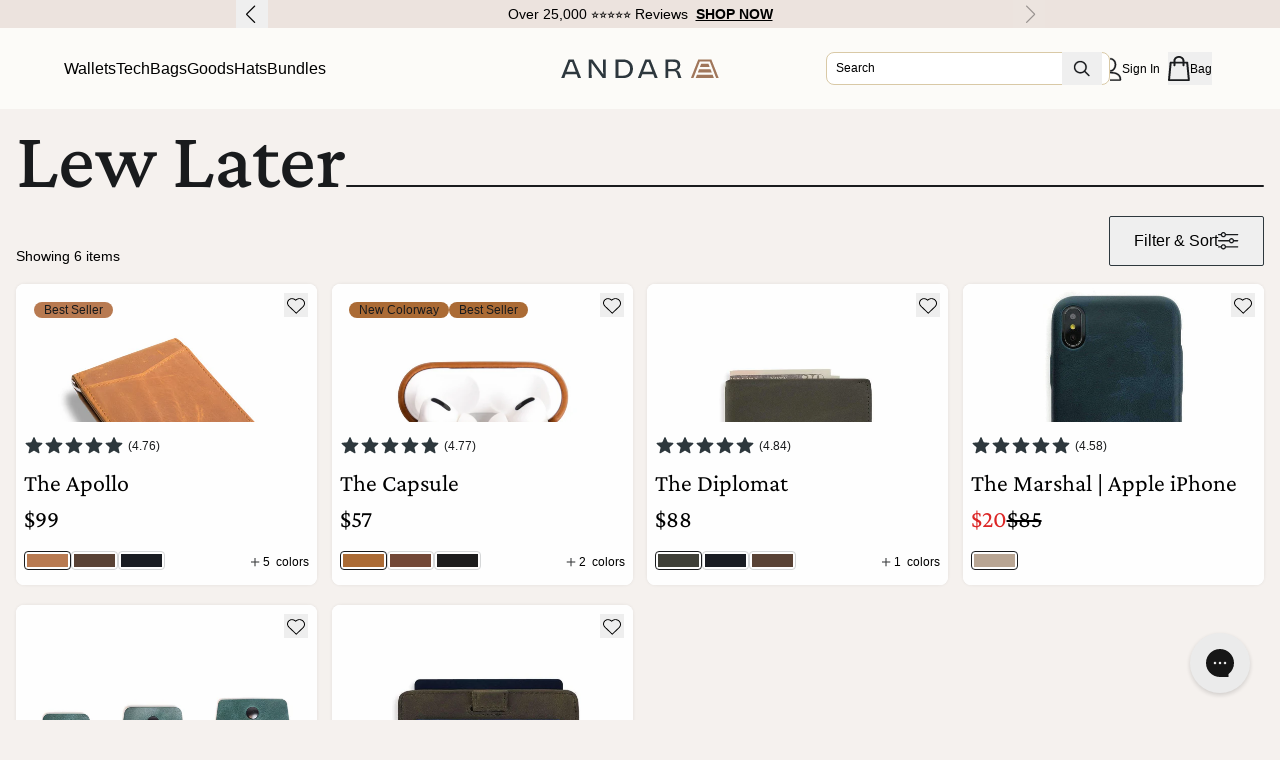

--- FILE ---
content_type: text/html; charset=utf-8
request_url: https://www.andar.com/em-cgi/btag/en-ca/collections/lew-later
body_size: 125696
content:
<!doctype html>
<html class="no-js" lang="en">
  <head><meta content=edgemesh-server name=rendered-by>
    

<script>
  (function () {
    const url = new URL(window.location.href);
    if (url.searchParams.get('promos')) {
      // Extract promo code
      const promoCodes = url.searchParams.get('promos');

      const formData = new FormData();
      formData.append("attributes[promos]", promoCodes);

      fetch('https://www.andar.com/en-cacart/update.js', {
        method: 'POST',
        body: formData
      })

      url.searchParams.delete('promos')

      window.history.replaceState(null, '', url.toString());
    }
  })()
</script>
  
    
    
    
    
    
      
      
    
  
    <!-- Start of Shoplift scripts -->
    <!-- 2025-05-13T16:10:10.1820977Z -->
<style>.shoplift-hide { opacity: 0 !important; }</style>
<style id="sl-preview-bar-hide">#preview-bar-iframe, #PBarNextFrameWrapper { display: none !important; }</style>
<script type="text/javascript">(function(rootPath, template, themeRole, themeId, isThemePreview){ /* Generated on 2025-08-08T16:30:00.9265544Z */var U=Object.defineProperty;var B=(m,p,u)=>p in m?U(m,p,{enumerable:!0,configurable:!0,writable:!0,value:u}):m[p]=u;var c=(m,p,u)=>B(m,typeof p!="symbol"?p+"":p,u);(function(){"use strict";var m=" daum[ /]| deusu/| yadirectfetcher|(?:^|[^g])news(?!sapphire)|(?<! (?:channel/|google/))google(?!(app|/google| pixel))|(?<! cu)bots?(?:\\b|_)|(?<!(?: ya| yandex|^job|inapp;) ?)search|(?<!(?:lib))http|(?<![hg]m)score|@[a-z][\\w-]+\\.|\\(\\)|\\.com|\\b\\d{13}\\b|^<|^[\\w \\.\\-\\(?:\\):]+(?:/v?\\d+(?:\\.\\d+)?(?:\\.\\d{1,10})*?)?(?:,|$)|^[^ ]{50,}$|^\\d+\\b|^\\w+/[\\w\\(\\)]*$|^active|^ad muncher|^amaya|^avsdevicesdk/|^biglotron|^bot|^bw/|^clamav[ /]|^client/|^cobweb/|^custom|^ddg[_-]android|^discourse|^dispatch/\\d|^downcast/|^duckduckgo|^facebook|^getright/|^gozilla/|^hobbit|^hotzonu|^hwcdn/|^jeode/|^jetty/|^jigsaw|^microsoft bits|^movabletype|^mozilla/\\d\\.\\d \\(compatible;?\\)$|^mozilla/\\d\\.\\d \\w*$|^navermailapp|^netsurf|^offline|^owler|^postman|^python|^rank|^read|^reed|^rest|^rss|^snapchat|^space bison|^svn|^swcd |^taringa|^thumbor/|^track|^valid|^w3c|^webbandit/|^webcopier|^wget|^whatsapp|^wordpress|^xenu link sleuth|^yahoo|^yandex|^zdm/\\d|^zoom marketplace/|^{{.*}}$|admin|analyzer|archive|ask jeeves/teoma|bit\\.ly/|bluecoat drtr|browsex|burpcollaborator|capture|catch|check|chrome-lighthouse|chromeframe|classifier|clean|cloud|crawl|cypress/|dareboost|datanyze|dejaclick|detect|dmbrowser|download|evc-batch/|feed|firephp|gomezagent|headless|httrack|hubspot marketing grader|hydra|ibisbrowser|images|insight|inspect|iplabel|ips-agent|java(?!;)|library|mail\\.ru/|manager|measure|neustar wpm|node|nutch|offbyone|optimize|pageburst|pagespeed|parser|perl|phantomjs|pingdom|powermarks|preview|proxy|ptst[ /]\\d|reputation|resolver|retriever|rexx;|rigor|rss\\b|scan|scrape|server|sogou|sparkler/|speedcurve|spider|splash|statuscake|synapse|synthetic|tools|torrent|trace|transcoder|url|virtuoso|wappalyzer|watch|webglance|webkit2png|whatcms/|zgrab",p=/bot|spider|crawl|http|lighthouse/i,u;function P(){if(u instanceof RegExp)return u;try{u=new RegExp(m,"i")}catch{u=p}return u}function E(r){return!!r&&P().test(r)}class v{constructor(){c(this,"timestamp");this.timestamp=new Date}}class x extends v{constructor(e,s,i){super();c(this,"type");c(this,"testId");c(this,"hypothesisId");this.type=3,this.testId=e,this.hypothesisId=s,this.timestamp=i}}class H extends v{constructor(e){super();c(this,"type");c(this,"path");this.type=4,this.path=e}}class R extends v{constructor(e){super();c(this,"type");c(this,"cart");this.type=5,this.cart=e}}class S extends Error{constructor(){super();c(this,"isBot");this.isBot=!0}}function b(r=1e3){return new Promise(t=>setTimeout(t,r))}function V(r,t){let e=0;const s=(t==null?void 0:t.base)??1.3;let i=(t==null?void 0:t.initialDelay)??500,o=!1;async function n(){for(;!o;)await r(),e++,i*=Math.pow(s,e),t!=null&&t.noJitter||(i=i*.5+Math.round(i*.5*Math.random())),i=Math.min(i,(t==null?void 0:t.maxDelay)??2e3),await b(i)}return n(),()=>{o=!0}}function L(r,t,e){for(const s of t.selectors){const i=r.querySelectorAll(s.cssSelector);for(let o=0;o<i.length;o++)e(t.testId,t.hypothesisId)}k(r,t,(s,i,o,n,a)=>a(i,o),e)}function q(r,t,e){for(const s of t.selectors)T(r,t.testId,t.hypothesisId,s,e??(()=>{}));k(r,t,T,e??(()=>{}))}function _(r){return r.urlPatterns.reduce((t,e)=>{switch(e.operator){case"contains":return t+`.*${e}.*`;case"endsWith":return t+`.*${e}`;case"startsWith":return t+`${e}.*`}},"")}function k(r,t,e,s){new MutationObserver(()=>{for(const o of t.selectors)e(r,t.testId,t.hypothesisId,o,s)}).observe(r.documentElement,{childList:!0,subtree:!0})}function T(r,t,e,s,i){const o=r.querySelectorAll(s.cssSelector);for(let n=0;n<o.length;n++){let a=o.item(n);if(a instanceof HTMLElement&&a.dataset.shoplift!==""){a.dataset.shoplift="";for(const l of s.actions.sort(z))a=M(r,s.cssSelector,a,l)}}return o.length>0&&i?(i(t,e),!0):!1}function M(r,t,e,s){switch(s.type){case"innerHtml":e.innerHTML=s.value;break;case"attribute":F(e,s.scope,s.value);break;case"css":O(r,t,s.value);break;case"js":D(r,e,s);break;case"copy":return $(e);case"remove":N(e);break;case"move":G(e,parseInt(s.value));break}return e}function F(r,t,e){r.setAttribute(t,e)}function O(r,t,e){var i;const s=r.createElement("style");s.innerHTML=`${t} { ${e} }`,(i=r.getElementsByTagName("head")[0])==null||i.appendChild(s)}function D(r,t,e){Function("document","element",`use strict; ${e.value}`)(r,t)}function $(r){const t=r.cloneNode(!0);if(!r.parentNode)throw"Can't copy node outside of DOM";return r.parentNode.insertBefore(t,r.nextSibling),t}function N(r){r.remove()}function G(r,t){if(t===0)return;const e=Array.prototype.slice.call(r.parentElement.children).indexOf(r),s=Math.min(Math.max(e+t,0),r.parentElement.children.length-1);r.parentElement.children.item(s).insertAdjacentElement(t>0?"afterend":"beforebegin",r)}function z(r,t){return A(r)-A(t)}function A(r){return r.type==="copy"||r.type==="remove"?0:1}function g(r,t){return typeof t=="string"&&/\d{4}-\d{2}-\d{2}T\d{2}:\d{2}:\d{2}.\d+(?:Z|[+-]\d+)/.test(t)?new Date(t):t}function w(r,t){return t}class j{constructor(t,e,s,i,o,n,a,l,h,d,y){c(this,"temporarySessionKey","Shoplift_Session");c(this,"essentialSessionKey","Shoplift_Essential");c(this,"analyticsSessionKey","Shoplift_Analytics");c(this,"legacySessionKey");c(this,"cssHideClass");c(this,"testConfigs");c(this,"inactiveTestConfigs");c(this,"testsFilteredByAudience");c(this,"sendPageView");c(this,"shopliftDebug");c(this,"useGtag");c(this,"getCountryTimeout");c(this,"state");c(this,"shopifyAnalyticsId");c(this,"cookie",document.cookie);c(this,"isSyncing",!1);c(this,"isSyncingGA",!1);c(this,"fetch");c(this,"localStorageSet");c(this,"localStorageGet");c(this,"sessionStorageSet",window.sessionStorage.setItem.bind(window.sessionStorage));c(this,"sessionStorageGet",window.sessionStorage.getItem.bind(window.sessionStorage));c(this,"urlParams",new URLSearchParams(window.location.search));c(this,"device");c(this,"logHistory");this.shop=t,this.host=e,this.eventHost=s,this.disableReferrerOverride=l,this.logHistory=[],this.legacySessionKey=`SHOPLIFT_SESSION_${this.shop}`,this.cssHideClass=i?"shoplift-hide":"",this.testConfigs=d.map(f=>({...f,startAt:new Date(f.startAt),statusHistory:f.statusHistory.map(I=>({...I,createdAt:new Date(I.createdAt)}))})),this.inactiveTestConfigs=y,this.sendPageView=!!o,this.shopliftDebug=n===!0,this.useGtag=a===!0,this.fetch=window.fetch.bind(window),this.localStorageSet=window.localStorage.setItem.bind(window.localStorage),this.localStorageGet=window.localStorage.getItem.bind(window.localStorage);const C=this.getDeviceType();this.device=C!=="tablet"?C:"mobile",this.state=this.loadState(),this.shopifyAnalyticsId=this.getShopifyAnalyticsId(),this.testsFilteredByAudience=d.filter(f=>f.status=="active"),this.getCountryTimeout=h===1000?1e3:h,this.log("State Loaded",JSON.stringify(this.state))}async init(){var t;try{if(this.log("Shoplift script initializing"),window.Shopify&&window.Shopify.designMode){this.log("Skipping script for design mode");return}if(window.location.href.includes("slScreenshot=true")){this.log("Skipping script for screenshot");return}if(window.location.hostname.endsWith(".edgemesh.com")){this.log("Skipping script for preview");return}if(window.location.href.includes("isShopliftMerchant")){const s=this.urlParams.get("isShopliftMerchant")==="true";this.log("Setting merchant session to %s",s),this.state.temporary.isMerchant=s,this.persistTemporaryState()}if(this.state.temporary.isMerchant){this.log("Skipping script for merchant"),(t=document.querySelector("#sl-preview-bar-hide"))==null||t.remove();return}if(E(navigator.userAgent))return;if(navigator.userAgent.includes("Chrome/118")){this.log("Random: %o",[Math.random(),Math.random(),Math.random()]);const s=await this.makeRequest({url:`${this.eventHost}/api/v0/events/ip`,method:"get"}).then(i=>i==null?void 0:i.json());this.log(`IP: ${s}`),this.makeRequest({url:`${this.eventHost}/api/v0/logs`,method:"post",data:JSON.stringify(this.debugState(),w)}).catch()}if(this.shopifyAnalyticsId=this.getShopifyAnalyticsId(),this.monitorConsentChange(),this.checkForThemePreview())return;if(!this.disableReferrerOverride&&this.state.temporary.originalReferrer!=null){this.log(`Overriding referrer from '${document.referrer}' to '${this.state.temporary.originalReferrer}'`);const s=this.state.temporary.originalReferrer;delete this.state.temporary.originalReferrer,this.persistTemporaryState(),Object.defineProperty(document,"referrer",{get:()=>s,enumerable:!0,configurable:!0})}if(await this.refreshVisitor(this.shopifyAnalyticsId),await this.handleVisitorTest()){this.log("Redirecting for visitor test");return}this.setShoplift(),this.showPage(),await this.finalize(),console.log("SHOPLIFT SCRIPT INITIALIZED!")}catch(e){if(e instanceof S)return;throw e}finally{typeof window.shoplift!="object"&&this.setShopliftStub()}}async finalize(){const t=await this.getCartState();t!==null&&this.queueCartUpdate(t),this.pruneStateAndSave(),await this.syncAllEvents()}setShoplift(){this.log("Setting up public API");const e=this.urlParams.get("slVariant")==="true",s=e?null:this.urlParams.get("slVariant");window.shoplift={isHypothesisActive:async i=>{if(this.log("Script checking variant for hypothesis '%s'",i),e)return this.log("Forcing variant for hypothesis '%s'",i),!0;if(s!==null)return this.log("Forcing hypothesis '%s'",s),i===s;const o=this.testConfigs.find(a=>a.hypotheses.some(l=>l.id===i));if(!o)return this.log("No test found for hypothesis '%s'",i),!1;const n=this.state.essential.visitorTests.find(a=>a.testId===o.id);return n?(this.log("Active visitor test found",i),n.hypothesisId===i):(await this.manuallySplitVisitor(o),this.testConfigs.some(a=>a.hypotheses.some(l=>l.id===i&&this.state.essential.visitorTests.some(h=>h.hypothesisId===l.id))))},setAnalyticsConsent:async i=>{await this.onConsentChange(i,!0)},getVisitorData:()=>({visitor:this.state.analytics.visitor,visitorTests:this.state.essential.visitorTests.filter(i=>!i.isInvalid).map(i=>{const{shouldSendToGa:o,...n}=i;return n})})}}setShopliftStub(){this.log("Setting up stubbed public API");const e=this.urlParams.get("slVariant")==="true",s=e?null:this.urlParams.get("slVariant");window.shoplift={isHypothesisActive:i=>Promise.resolve(e||i===s),setAnalyticsConsent:()=>Promise.resolve(),getVisitorData:()=>({visitor:null,visitorTests:[]})}}async manuallySplitVisitor(t){this.log("Starting manual split for test '%s'",t.id),await this.handleVisitorTest([t]),this.saveState(),this.syncAllEvents()}async handleVisitorTest(t){await this.filterTestsByAudience(this.testConfigs,this.state.analytics.visitor??this.buildBaseVisitor(),this.state.essential.visitorTests);let e=t?t.filter(i=>this.testsFilteredByAudience.some(o=>o.id===i.id)):this.testsForUrl(this.testsFilteredByAudience);if(e.length>0){this.log("Existing visitor on test page");const i=this.getCurrentVisitorHypothesis(e);if(i){this.log("Found current visitor test");const l=this.considerRedirect(i);return l&&(this.log("Redirecting for current visitor test"),this.redirect(i)),l}this.log("No active test relation for test page");const o=this.testsForUrl(this.inactiveTestConfigs.filter(l=>this.testIsPaused(l)&&l.hypotheses.some(h=>this.state.essential.visitorTests.some(d=>d.hypothesisId===h.id)))).map(l=>l.id);if(o.length>0)return this.log("Visitor has paused tests for test page, skipping test assignment: %o",o),!1;if(this.hasThemeAndOtherTestTypes(this.testsFilteredByAudience)){this.log("Store has both theme and non-theme tests");const l=this.visitorActiveTestType();this.log("Current visitor test type is '%s'",l);let h;switch(l){case"templateOrUrlRedirect":this.log("Filtering to non-theme tests"),h=d=>d!=="theme";break;case"theme":this.log("Filtering to theme tests"),h=d=>d==="theme";break;case null:h=Math.random()>.5?(this.log("Filtering to theme tests"),d=>d==="theme"):(this.log("Filtering to non-theme tests"),d=>d!=="theme");break}e=e.filter(d=>d.hypotheses.some(y=>y.isControl&&h(y.type)))}if(e.length===0)return this.log("No tests found"),!1;const n=e[Math.floor(Math.random()*e.length)],a=this.pickHypothesis(n);if(a){this.log("Adding local visitor to test '%s', hypothesis '%s'",n.id,a.id),this.queueAddVisitorToTest(n.id,a);const l=this.considerRedirect(a);return l&&(this.log("Redirecting for new test"),this.redirect(a)),l}this.log("No hypothesis found")}return this.includeInDomTests(),!1}includeInDomTests(){const t=this.getDomTestsForCurrentUrl(),e=this.getVisitorDomHypothesis(t);for(const s of t){this.log("Evaluating dom test '%s'",s.id);const o=e.find(n=>s.hypotheses.some(a=>n.id===a.id))??this.pickHypothesis(s);if(!o){this.log("Failed to pick hypothesis for test");continue}if(o.isControl){this.log("Test has no dom actions to take, detect selector for test inclusion");const n=s.hypotheses.filter(a=>a.id!==o.id).flatMap(a=>{var l;return((l=a.domSelectors)==null?void 0:l.map(h=>({...h,testId:s.id})))??[]});n.length>0&&L(document,{testId:s.id,hypothesisId:o.id,selectors:n},a=>{this.queueAddVisitorToTest(a,o),this.syncAllEvents()});continue}if(!o.domSelectors||o.domSelectors.length===0){this.log("No selectors found, skipping hypothesis");continue}this.log("Watching for selectors"),q(document,{testId:s.id,hypothesisId:o.id,selectors:o.domSelectors},n=>{this.queueAddVisitorToTest(n,o),this.syncAllEvents()})}}considerRedirect(t){if(this.log("Considering redirect for hypothesis '%s'",t.id),t.isControl)return this.log("Skipping redirect for control"),!1;if(t.type==="basicScript"||t.type==="manualScript")return this.log("Skipping redirect for script test"),!1;const e=this.state.essential.visitorTests.find(n=>n.hypothesisId===t.id),s=new URL(window.location.toString()),o=new URLSearchParams(window.location.search).get("view");if(t.type==="theme"){if(!(t.themeId===themeId)){if(this.log("Theme id '%s' is not hypothesis theme ID '%s'",t.themeId,themeId),e&&e.themeId!==t.themeId&&(e.themeId===themeId||!this.isThemePreview()))this.log("On old theme, redirecting and updating local visitor"),e.themeId=t.themeId;else if(this.isThemePreview())return this.log("On non-test theme, skipping redirect"),!1;return this.log("Hiding page to redirect for theme test"),this.hidePage(),!0}return!1}else if(t.type!=="dom"&&t.affix!==template.suffix&&t.affix!==o||t.redirectPath&&!s.pathname.endsWith(t.redirectPath))return this.log("Hiding page to redirect for template test"),this.hidePage(),!0;return this.log("Not redirecting"),!1}redirect(t){if(this.log("Redirecting to hypothesis '%s'",t.id),t.isControl)return;const e=new URL(window.location.toString());if(e.searchParams.delete("view"),t.redirectPath){const s=RegExp("^(/w{2}-w{2})/").exec(e.pathname);if(s&&s.length>1){const i=s[1];e.pathname=`${i}${t.redirectPath}`}else e.pathname=t.redirectPath}else t.type==="theme"?(e.searchParams.set("_ab","0"),e.searchParams.set("_fd","0"),e.searchParams.set("_sc","1"),e.searchParams.set("preview_theme_id",t.themeId.toString())):t.type!=="urlRedirect"&&e.searchParams.set("view",t.affix);this.queueRedirect(e)}async refreshVisitor(t){if(t===null||!this.state.essential.isFirstLoad||!this.testConfigs.some(s=>s.visitorOption!=="all"))return;this.log("Refreshing visitor"),this.hidePage();const e=await this.getVisitor(t);e&&e.id&&this.updateLocalVisitor(e)}buildBaseVisitor(){return{shopifyAnalyticsId:this.shopifyAnalyticsId,device:this.device,country:null,...this.state.essential.initialState}}getInitialState(){const t=this.getUTMValue("utm_source")??"",e=this.getUTMValue("utm_medium")??"",s=this.getUTMValue("utm_campaign")??"",i=this.getUTMValue("utm_content")??"",o=window.document.referrer,n=this.device;return{createdAt:new Date,utmSource:t,utmMedium:e,utmCampaign:s,utmContent:i,referrer:o,device:n}}checkForThemePreview(){var t,e;return this.log("Checking for theme preview"),window.location.hostname.endsWith(".shopifypreview.com")?(this.log("on shopify preview domain"),this.clearThemeBar(!0,!1,this.state),(t=document.querySelector("#sl-preview-bar-hide"))==null||t.remove(),!1):this.isThemePreview()?this.state.essential.visitorTests.some(s=>s.isThemeTest&&this.getHypothesis(s.hypothesisId)&&s.themeId===themeId)?(this.log("On active theme test, removing theme bar"),this.clearThemeBar(!1,!0,this.state),!1):this.state.essential.visitorTests.some(s=>s.isThemeTest&&!this.getHypothesis(s.hypothesisId)&&s.themeId===themeId)?(this.log("Visitor is on an inactive theme test, redirecting to main theme"),this.redirectToMainTheme(),!0):this.state.essential.isFirstLoad?(this.log("No visitor found on theme preview, redirecting to main theme"),this.redirectToMainTheme(),!0):this.inactiveTestConfigs.some(s=>s.hypotheses.some(i=>i.themeId===themeId))?(this.log("Current theme is an inactive theme test, redirecting to main theme"),this.redirectToMainTheme(),!0):this.testConfigs.some(s=>s.hypotheses.some(i=>i.themeId===themeId))?(this.log("Falling back to clearing theme bar"),this.clearThemeBar(!1,!0,this.state),!1):(this.log("No tests on current theme, skipping script"),this.clearThemeBar(!0,!1,this.state),(e=document.querySelector("#sl-preview-bar-hide"))==null||e.remove(),!0):(this.log("Not on theme preview"),this.clearThemeBar(!0,!1,this.state),!1)}redirectToMainTheme(){this.hidePage();const t=new URL(window.location.toString());t.searchParams.set("preview_theme_id",""),this.queueRedirect(t)}testsForUrl(t){const e=new URL(window.location.href),s=this.typeFromTemplate();return t.filter(i=>i.hypotheses.some(o=>o.type!=="dom"&&(o.isControl&&o.type===s&&o.affix===template.suffix||o.type==="theme"||o.isControl&&o.type==="urlRedirect"&&o.redirectPath&&e.pathname.endsWith(o.redirectPath)||o.type==="basicScript"))&&(i.ignoreTestViewParameterEnforcement||!e.searchParams.has("view")||i.hypotheses.map(o=>o.affix).includes(e.searchParams.get("view")??"")))}domTestsForUrl(t){const e=new URL(window.location.href);return t.filter(s=>s.hypotheses.some(i=>i.type==="dom"&&i.domSelectors&&i.domSelectors.some(o=>new RegExp(_(o)).test(e.toString()))))}async filterTestsByAudience(t,e,s){const i=[];let o=e.country;!o&&t.some(n=>n.requiresCountry&&!s.some(a=>a.testId===n.id))&&(this.log("Hiding page to check geoip"),this.hidePage(),o=await this.makeJsonRequest({method:"get",url:`${this.eventHost}/api/v0/visitors/get-country`,signal:AbortSignal.timeout(this.getCountryTimeout)}).catch(n=>(this.log("Error getting country",n),null)));for(const n of t){this.log("Checking audience for test '%s'",n.id);const a=this.visitorCreatedDuringTestActive(n.statusHistory);(s.some(h=>h.testId===n.id&&(n.device==="all"||n.device===e.device&&n.device===this.device))||this.isTargetAudience(n,e,a,o))&&(this.log("Visitor is in audience for test '%s'",n.id),i.push(n))}this.testsFilteredByAudience=i}isTargetAudience(t,e,s,i){const o=this.getChannel(e);return(t.device==="all"||t.device===e.device&&t.device===this.device)&&(t.visitorOption==="all"||t.visitorOption==="new"&&s||t.visitorOption==="returning"&&!s)&&(t.targetAudiences.length===0||t.targetAudiences.reduce((n,a)=>n||a.reduce((l,h)=>l&&h(e,s,o,i),!0),!1))}visitorCreatedDuringTestActive(t){let e="";for(const s of t){if(this.state.analytics.visitor!==null&&this.state.analytics.visitor.createdAt<s.createdAt||this.state.essential.initialState.createdAt<s.createdAt)break;e=s.status}return e==="active"}getDomTestsForCurrentUrl(){return this.domTestsForUrl(this.testsFilteredByAudience)}getCurrentVisitorHypothesis(t){return t.flatMap(e=>e.hypotheses).find(e=>e.type!=="dom"&&this.state.essential.visitorTests.some(s=>s.hypothesisId===e.id))}getVisitorDomHypothesis(t){return t.flatMap(e=>e.hypotheses).filter(e=>e.type==="dom"&&this.state.essential.visitorTests.some(s=>s.hypothesisId===e.id))}getHypothesis(t){return this.testConfigs.filter(e=>e.hypotheses.some(s=>s.id===t)).map(e=>e.hypotheses.find(s=>s.id===t))[0]}hasThemeTest(t){return t.some(e=>e.hypotheses.some(s=>s.type==="theme"))}hasTestThatIsNotThemeTest(t){return t.some(e=>e.hypotheses.some(s=>s.type!=="theme"&&s.type!=="dom"))}hasThemeAndOtherTestTypes(t){return this.hasThemeTest(t)&&this.hasTestThatIsNotThemeTest(t)}testIsPaused(t){return t.status==="paused"||t.status==="incompatible"||t.status==="suspended"}visitorActiveTestType(){const t=this.state.essential.visitorTests.filter(e=>this.testConfigs.some(s=>s.hypotheses.some(i=>i.id==e.hypothesisId)));return t.length===0?null:t.some(e=>e.isThemeTest)?"theme":"templateOrUrlRedirect"}pickHypothesis(t){let e=Math.random();const s=t.hypotheses.reduce((o,n)=>o+n.visitorCount,0);return t.hypotheses.sort((o,n)=>o.isControl?n.isControl?0:-1:n.isControl?1:0).reduce((o,n)=>{if(o!==null)return o;const l=t.hypotheses.reduce((h,d)=>h&&d.visitorCount>20,!0)?n.visitorCount/s-n.trafficPercentage:0;return e<=n.trafficPercentage-l?n:(e-=n.trafficPercentage,null)},null)}typeFromTemplate(){switch(template.type){case"collection-list":return"collectionList";case"page":return"landing";case"article":case"blog":case"cart":case"collection":case"index":case"product":case"search":return template.type;default:return null}}queueRedirect(t){this.saveState(),this.disableReferrerOverride||(this.log(`Saving temporary referrer override '${document.referrer}'`),this.state.temporary.originalReferrer=document.referrer,this.persistTemporaryState()),window.setTimeout(()=>window.location.assign(t),0),window.setTimeout(()=>void this.syncAllEvents(),2e3)}async syncAllEvents(){const t=async()=>{if(this.isSyncing){window.setTimeout(()=>void(async()=>await t())(),500);return}try{this.isSyncing=!0,await this.syncEvents(),this.syncGAEvents()}finally{this.isSyncing=!1}};await t()}async syncEvents(){var s,i;if(!this.state.essential.consentApproved||!this.shopifyAnalyticsId||this.state.analytics.queue.length===0)return;const t=this.state.analytics.queue.length,e=this.state.analytics.queue.splice(0,t);this.log("Syncing %s events",t);try{const o={shop:this.shop,visitorDetails:{shopifyAnalyticsId:this.shopifyAnalyticsId,device:((s=this.state.analytics.visitor)==null?void 0:s.device)??this.device,country:((i=this.state.analytics.visitor)==null?void 0:i.country)??null,...this.state.essential.initialState},events:this.state.essential.visitorTests.filter(a=>!a.isInvalid&&!a.isSaved).map(a=>new x(a.testId,a.hypothesisId,a.createdAt)).concat(e)};await this.sendEvents(o);const n=await this.getVisitor(this.shopifyAnalyticsId);n!==null&&this.updateLocalVisitor(n);for(const a of this.state.essential.visitorTests.filter(l=>!l.isInvalid&&!l.isSaved))a.isSaved=!0}catch{this.state.analytics.queue.splice(0,0,...e)}finally{this.saveState()}}syncGAEvents(){if(!this.useGtag){this.log("UseGtag is false — skipping GA Events");return}if(!this.state.essential.consentApproved){this.log("Consent not approved — skipping GA Events");return}if(this.isSyncingGA){this.log("Already syncing GA - skipping GA events");return}this.isSyncingGA=!0;const t=this.state.essential.visitorTests.filter(n=>n.shouldSendToGa);if(t.length===0){this.log("No GA Events to sync");return}this.log("Syncing %s GA Events",t.length);let e,s;const i=new Promise(n=>s=n),o=b(2500).then(()=>(e==null||e(),this.log("Timeout while waiting for gtag"),!1));Promise.race([i,o]).then(n=>Promise.allSettled(t.map(a=>this.sendGtagEvent(a,n)))).then(()=>{this.log("All gtag events sent")}).finally(()=>{this.isSyncingGA=!1}),typeof window.gtag=="function"?(this.log("gtag immediately available, sending now"),s==null||s(!0)):e=V(()=>{this.log("Checking for gtag again..."),typeof window.gtag=="function"&&(this.log("gtag is available"),e==null||e(),s==null||s(!0))},{initialDelay:100,maxDelay:500,base:1.1})}sendGtagEvent(t,e){return new Promise(s=>{this.log("Sending GA Event for test %s, hypothesis %s",t.testId,t.hypothesisId);const i=()=>{t.shouldSendToGa=!1,this.persistEssentialState(),s()},o={exp_variant_string:`SL-${t.testId}-${t.hypothesisId}`};this.shopliftDebug&&Object.assign(o,{debug_mode:!0}),e?(this.log("GTAG available, sending event for hypothesis %s",t.hypothesisId),gtag("event","experience_impression",{...o,event_callback:()=>{this.log("GA acknowledged event for hypothesis %s",t.hypothesisId),i()}})):(this.log("GTAG not available, pushing event with hypothesis %s to dataLayer",t.hypothesisId),window.dataLayer=window.dataLayer||[],window.dataLayer.push({event:"experience_impression",...o}),i())})}updateLocalVisitor(t){let e;({visitorTests:e,...this.state.analytics.visitor}=t);for(const s of this.state.essential.visitorTests.filter(i=>!e.some(o=>o.testId===i.testId)))s.isSaved=!0,s.isInvalid=!0;for(const s of e)this.state.essential.visitorTests.some(o=>o.testId===s.testId)||this.state.essential.visitorTests.push(s);this.state.analytics.visitor.storedAt=new Date}async getVisitor(t){try{return await this.makeJsonRequest({method:"get",url:`${this.eventHost}/api/v0/visitors/by-key/${this.shop}/${t}`})}catch{return null}}async sendEvents(t){await this.makeRequest({method:"post",url:`${this.eventHost}/api/v0/events`,data:JSON.stringify(t)})}getUTMValue(t){const s=decodeURIComponent(window.location.search.substring(1)).split("&");for(let i=0;i<s.length;i++){const o=s[i].split("=");if(o[0]===t)return o[1]||null}return null}hidePage(){this.log("Hiding page"),this.cssHideClass&&!window.document.documentElement.classList.contains(this.cssHideClass)&&(window.document.documentElement.classList.add(this.cssHideClass),setTimeout(this.removeAsyncHide(this.cssHideClass),2e3))}showPage(){this.cssHideClass&&this.removeAsyncHide(this.cssHideClass)()}getDeviceType(){function t(){let s=!1;return function(i){(/(android|bb\d+|meego).+mobile|avantgo|bada\/|blackberry|blazer|compal|elaine|fennec|hiptop|iemobile|ip(hone|od)|iris|kindle|lge |maemo|midp|mmp|mobile.+firefox|netfront|opera m(ob|in)i|palm( os)?|phone|p(ixi|re)\/|plucker|pocket|psp|series(4|6)0|symbian|treo|up\.(browser|link)|vodafone|wap|windows ce|xda|xiino/i.test(i)||/1207|6310|6590|3gso|4thp|50[1-6]i|770s|802s|a wa|abac|ac(er|oo|s\-)|ai(ko|rn)|al(av|ca|co)|amoi|an(ex|ny|yw)|aptu|ar(ch|go)|as(te|us)|attw|au(di|\-m|r |s )|avan|be(ck|ll|nq)|bi(lb|rd)|bl(ac|az)|br(e|v)w|bumb|bw\-(n|u)|c55\/|capi|ccwa|cdm\-|cell|chtm|cldc|cmd\-|co(mp|nd)|craw|da(it|ll|ng)|dbte|dc\-s|devi|dica|dmob|do(c|p)o|ds(12|\-d)|el(49|ai)|em(l2|ul)|er(ic|k0)|esl8|ez([4-7]0|os|wa|ze)|fetc|fly(\-|_)|g1 u|g560|gene|gf\-5|g\-mo|go(\.w|od)|gr(ad|un)|haie|hcit|hd\-(m|p|t)|hei\-|hi(pt|ta)|hp( i|ip)|hs\-c|ht(c(\-| |_|a|g|p|s|t)|tp)|hu(aw|tc)|i\-(20|go|ma)|i230|iac( |\-|\/)|ibro|idea|ig01|ikom|im1k|inno|ipaq|iris|ja(t|v)a|jbro|jemu|jigs|kddi|keji|kgt( |\/)|klon|kpt |kwc\-|kyo(c|k)|le(no|xi)|lg( g|\/(k|l|u)|50|54|\-[a-w])|libw|lynx|m1\-w|m3ga|m50\/|ma(te|ui|xo)|mc(01|21|ca)|m\-cr|me(rc|ri)|mi(o8|oa|ts)|mmef|mo(01|02|bi|de|do|t(\-| |o|v)|zz)|mt(50|p1|v )|mwbp|mywa|n10[0-2]|n20[2-3]|n30(0|2)|n50(0|2|5)|n7(0(0|1)|10)|ne((c|m)\-|on|tf|wf|wg|wt)|nok(6|i)|nzph|o2im|op(ti|wv)|oran|owg1|p800|pan(a|d|t)|pdxg|pg(13|\-([1-8]|c))|phil|pire|pl(ay|uc)|pn\-2|po(ck|rt|se)|prox|psio|pt\-g|qa\-a|qc(07|12|21|32|60|\-[2-7]|i\-)|qtek|r380|r600|raks|rim9|ro(ve|zo)|s55\/|sa(ge|ma|mm|ms|ny|va)|sc(01|h\-|oo|p\-)|sdk\/|se(c(\-|0|1)|47|mc|nd|ri)|sgh\-|shar|sie(\-|m)|sk\-0|sl(45|id)|sm(al|ar|b3|it|t5)|so(ft|ny)|sp(01|h\-|v\-|v )|sy(01|mb)|t2(18|50)|t6(00|10|18)|ta(gt|lk)|tcl\-|tdg\-|tel(i|m)|tim\-|t\-mo|to(pl|sh)|ts(70|m\-|m3|m5)|tx\-9|up(\.b|g1|si)|utst|v400|v750|veri|vi(rg|te)|vk(40|5[0-3]|\-v)|vm40|voda|vulc|vx(52|53|60|61|70|80|81|83|85|98)|w3c(\-| )|webc|whit|wi(g |nc|nw)|wmlb|wonu|x700|yas\-|your|zeto|zte\-/i.test(i.substr(0,4)))&&(s=!0)}(navigator.userAgent||navigator.vendor),s}function e(){let s=!1;return function(i){(/android|ipad|playbook|silk/i.test(i)||/1207|6310|6590|3gso|4thp|50[1-6]i|770s|802s|a wa|abac|ac(er|oo|s\-)|ai(ko|rn)|al(av|ca|co)|amoi|an(ex|ny|yw)|aptu|ar(ch|go)|as(te|us)|attw|au(di|\-m|r |s )|avan|be(ck|ll|nq)|bi(lb|rd)|bl(ac|az)|br(e|v)w|bumb|bw\-(n|u)|c55\/|capi|ccwa|cdm\-|cell|chtm|cldc|cmd\-|co(mp|nd)|craw|da(it|ll|ng)|dbte|dc\-s|devi|dica|dmob|do(c|p)o|ds(12|\-d)|el(49|ai)|em(l2|ul)|er(ic|k0)|esl8|ez([4-7]0|os|wa|ze)|fetc|fly(\-|_)|g1 u|g560|gene|gf\-5|g\-mo|go(\.w|od)|gr(ad|un)|haie|hcit|hd\-(m|p|t)|hei\-|hi(pt|ta)|hp( i|ip)|hs\-c|ht(c(\-| |_|a|g|p|s|t)|tp)|hu(aw|tc)|i\-(20|go|ma)|i230|iac( |\-|\/)|ibro|idea|ig01|ikom|im1k|inno|ipaq|iris|ja(t|v)a|jbro|jemu|jigs|kddi|keji|kgt( |\/)|klon|kpt |kwc\-|kyo(c|k)|le(no|xi)|lg( g|\/(k|l|u)|50|54|\-[a-w])|libw|lynx|m1\-w|m3ga|m50\/|ma(te|ui|xo)|mc(01|21|ca)|m\-cr|me(rc|ri)|mi(o8|oa|ts)|mmef|mo(01|02|bi|de|do|t(\-| |o|v)|zz)|mt(50|p1|v )|mwbp|mywa|n10[0-2]|n20[2-3]|n30(0|2)|n50(0|2|5)|n7(0(0|1)|10)|ne((c|m)\-|on|tf|wf|wg|wt)|nok(6|i)|nzph|o2im|op(ti|wv)|oran|owg1|p800|pan(a|d|t)|pdxg|pg(13|\-([1-8]|c))|phil|pire|pl(ay|uc)|pn\-2|po(ck|rt|se)|prox|psio|pt\-g|qa\-a|qc(07|12|21|32|60|\-[2-7]|i\-)|qtek|r380|r600|raks|rim9|ro(ve|zo)|s55\/|sa(ge|ma|mm|ms|ny|va)|sc(01|h\-|oo|p\-)|sdk\/|se(c(\-|0|1)|47|mc|nd|ri)|sgh\-|shar|sie(\-|m)|sk\-0|sl(45|id)|sm(al|ar|b3|it|t5)|so(ft|ny)|sp(01|h\-|v\-|v )|sy(01|mb)|t2(18|50)|t6(00|10|18)|ta(gt|lk)|tcl\-|tdg\-|tel(i|m)|tim\-|t\-mo|to(pl|sh)|ts(70|m\-|m3|m5)|tx\-9|up(\.b|g1|si)|utst|v400|v750|veri|vi(rg|te)|vk(40|5[0-3]|\-v)|vm40|voda|vulc|vx(52|53|60|61|70|80|81|83|85|98)|w3c(\-| )|webc|whit|wi(g |nc|nw)|wmlb|wonu|x700|yas\-|your|zeto|zte\-/i.test(i.substr(0,4)))&&(s=!0)}(navigator.userAgent||navigator.vendor),s}return t()?"mobile":e()?"tablet":"desktop"}removeAsyncHide(t){return()=>{t&&window.document.documentElement.classList.remove(t)}}async getCartState(){try{let t=await this.makeJsonRequest({method:"get",url:`${window.location.origin}/cart.js`});return t===null||(t.note===null&&(t=await this.makeJsonRequest({method:"post",url:`${window.location.origin}/cart/update.js`,data:JSON.stringify({note:""})})),t==null)?null:{token:t.token,total_price:t.total_price,total_discount:t.total_discount,currency:t.currency,items_subtotal_price:t.items_subtotal_price,items:t.items.map(e=>({quantity:e.quantity,variant_id:e.variant_id,key:e.key,price:e.price,final_line_price:e.final_line_price,sku:e.sku,product_id:e.product_id}))}}catch(t){return this.log("Error sending cart info",t),null}}async makeJsonRequest(t){const e=await this.makeRequest(t);return e===null?null:JSON.parse(await e.text(),g)}async makeRequest(t){const{url:e,method:s,headers:i,data:o,signal:n}=t,a=new Headers;if(i)for(const h in i)a.append(h,i[h]);(!i||!i.Accept)&&a.append("Accept","application/json"),(!i||!i["Content-Type"])&&a.append("Content-Type","application/json"),(this.eventHost.includes("ngrok.io")||this.eventHost.includes("ngrok-free.app"))&&a.append("ngrok-skip-browser-warning","1234");const l=await this.fetch(e,{method:s,headers:a,body:o,signal:n});if(!l.ok){if(l.status===204)return null;if(l.status===422){const h=await l.json();if(typeof h<"u"&&h.isBot)throw new S}throw new Error(`Error sending shoplift request ${l.status}`)}return l}queueAddVisitorToTest(t,e){this.state.essential.visitorTests.some(s=>s.testId===t)||this.state.essential.visitorTests.push({createdAt:new Date,testId:t,hypothesisId:e.id,isThemeTest:e.type==="theme",themeId:e.themeId,isSaved:!1,isInvalid:!1,shouldSendToGa:!0})}queueCartUpdate(t){this.queueEvent(new R(t))}queuePageView(t){this.queueEvent(new H(t))}queueEvent(t){!this.state.essential.consentApproved&&this.state.essential.hasConsentInteraction||this.state.analytics.queue.length>10||this.state.analytics.queue.push(t)}legacyGetLocalStorageVisitor(){const t=this.localStorageGet(this.legacySessionKey);if(t)try{return JSON.parse(t,g)}catch{}return null}pruneStateAndSave(){this.state.essential.visitorTests=this.state.essential.visitorTests.filter(t=>this.testConfigs.some(e=>e.id==t.testId)||this.inactiveTestConfigs.filter(e=>this.testIsPaused(e)).some(e=>e.id===t.testId)),this.saveState()}saveState(){this.persistEssentialState(),this.persistAnalyticsState()}loadState(){const t=this.loadAnalyticsState(),e={analytics:t,essential:this.loadEssentialState(t),temporary:this.loadTemporaryState()},s=this.legacyGetLocalStorageVisitor(),i=this.legacyGetCookieVisitor(),o=[s,i].filter(n=>n!==null).sort((n,a)=>+a.storedAt-+n.storedAt)[0];return e.analytics.visitor===null&&o&&({visitorTests:e.essential.visitorTests,...e.analytics.visitor}=o,e.essential.isFirstLoad=!1,e.essential.initialState={createdAt:o.createdAt,referrer:o.referrer,utmCampaign:o.utmCampaign,utmContent:o.utmContent,utmMedium:o.utmMedium,utmSource:o.utmSource,device:o.device},this.deleteCookie("SHOPLIFT"),this.deleteLocalStorage(this.legacySessionKey)),!e.essential.consentApproved&&e.essential.hasConsentInteraction&&this.deleteLocalStorage(this.analyticsSessionKey),e}loadEssentialState(t){var a;const e=this.loadLocalStorage(this.essentialSessionKey),s=this.loadCookie(this.essentialSessionKey),i=this.getInitialState();(a=t.visitor)!=null&&a.device&&(i.device=t.visitor.device);const o={timestamp:new Date,consentApproved:!1,hasConsentInteraction:!1,debugMode:!1,initialState:i,visitorTests:[],isFirstLoad:!0},n=[e,s].filter(l=>l!==null).sort((l,h)=>+h.timestamp-+l.timestamp)[0]??o;return n.initialState||(t.visitor!==null?n.initialState=t.visitor:(n.initialState=i,n.initialState.createdAt=n.timestamp)),n}loadAnalyticsState(){const t=this.loadLocalStorage(this.analyticsSessionKey),e=this.loadCookie(this.analyticsSessionKey),s={timestamp:new Date,visitor:null,queue:[]},i=[t,e].filter(o=>o!==null).sort((o,n)=>+n.timestamp-+o.timestamp)[0]??s;return i.queue.length===0&&t&&t.queue.length>1&&(i.queue=t.queue),i}loadTemporaryState(){const t=this.sessionStorageGet(this.temporarySessionKey),e=t?JSON.parse(t,g):null,s=this.loadCookie(this.temporarySessionKey);return e??s??{isMerchant:!1,timestamp:new Date}}persistEssentialState(){this.log("Persisting essential state"),this.state.essential.isFirstLoad=!1,this.state.essential.timestamp=new Date,this.persistLocalStorageState(this.essentialSessionKey,this.state.essential),this.persistCookieState(this.essentialSessionKey,this.state.essential)}persistAnalyticsState(){this.log("Persisting analytics state"),this.state.essential.consentApproved&&(this.state.analytics.timestamp=new Date,this.persistLocalStorageState(this.analyticsSessionKey,this.state.analytics),this.persistCookieState(this.analyticsSessionKey,{...this.state.analytics,queue:[]}))}persistTemporaryState(){this.log("Setting temporary session state"),this.state.temporary.timestamp=new Date,this.sessionStorageSet(this.temporarySessionKey,JSON.stringify(this.state.temporary)),this.persistCookieState(this.temporarySessionKey,this.state.temporary,!0)}loadLocalStorage(t){const e=this.localStorageGet(t);if(e===null)return null;try{return JSON.parse(e,g)}catch{return null}}loadCookie(t){const e=this.getCookie(t);if(e===null)return null;try{return JSON.parse(e,g)}catch{return null}}persistLocalStorageState(t,e){this.localStorageSet(t,JSON.stringify(e))}persistCookieState(t,e,s=!1){const i=JSON.stringify(e),o=s?"":`expires=${new Date(new Date().getTime()+864e5*365).toUTCString()};`;document.cookie=`${t}=${i};domain=.${window.location.hostname};path=/;SameSite=Strict;${o}`}deleteCookie(t){const e=new Date(0).toUTCString();document.cookie=`${t}=;domain=.${window.location.hostname};path=/;expires=${e};`}deleteLocalStorage(t){window.localStorage.removeItem(t)}getChannel(t){var s;return((s=[{"name":"cross-network","test":(v) => new RegExp(".*cross-network.*", "i").test(v.utmCampaign)},{"name":"direct","test":(v) => v.utmSource === "" && v.utmMedium === ""},{"name":"paid-shopping","test":(v) => (new RegExp("^(?:Google|IGShopping|aax-us-east\.amazon-adsystem\.com|aax\.amazon-adsystem\.com|alibaba|alibaba\.com|amazon|amazon\.co\.uk|amazon\.com|apps\.shopify\.com|checkout\.shopify\.com|checkout\.stripe\.com|cr\.shopping\.naver\.com|cr2\.shopping\.naver\.com|ebay|ebay\.co\.uk|ebay\.com|ebay\.com\.au|ebay\.de|etsy|etsy\.com|m\.alibaba\.com|m\.shopping\.naver\.com|mercadolibre|mercadolibre\.com|mercadolibre\.com\.ar|mercadolibre\.com\.mx|message\.alibaba\.com|msearch\.shopping\.naver\.com|nl\.shopping\.net|no\.shopping\.net|offer\.alibaba\.com|one\.walmart\.com|order\.shopping\.yahoo\.co\.jp|partners\.shopify\.com|s3\.amazonaws\.com|se\.shopping\.net|shop\.app|shopify|shopify\.com|shopping\.naver\.com|shopping\.yahoo\.co\.jp|shopping\.yahoo\.com|shopzilla|shopzilla\.com|simplycodes\.com|store\.shopping\.yahoo\.co\.jp|stripe|stripe\.com|uk\.shopping\.net|walmart|walmart\.com)$", "i").test(v.utmSource) || new RegExp("^(.*(([^a-df-z]|^)shop|shopping).*)$", "i").test(v.utmCampaign)) && new RegExp("^(.*cp.*|ppc|retargeting|paid.*)$", "i").test(v.utmMedium)},{"name":"paid-search","test":(v) => new RegExp("^(?:360\.cn|alice|aol|ar\.search\.yahoo\.com|ask|at\.search\.yahoo\.com|au\.search\.yahoo\.com|auone|avg|babylon|baidu|biglobe|biglobe\.co\.jp|biglobe\.ne\.jp|bing|br\.search\.yahoo\.com|ca\.search\.yahoo\.com|centrum\.cz|ch\.search\.yahoo\.com|cl\.search\.yahoo\.com|cn\.bing\.com|cnn|co\.search\.yahoo\.com|comcast|conduit|daum|daum\.net|de\.search\.yahoo\.com|dk\.search\.yahoo\.com|dogpile|dogpile\.com|duckduckgo|ecosia\.org|email\.seznam\.cz|eniro|es\.search\.yahoo\.com|espanol\.search\.yahoo\.com|exalead\.com|excite\.com|fi\.search\.yahoo\.com|firmy\.cz|fr\.search\.yahoo\.com|globo|go\.mail\.ru|google|google-play|hk\.search\.yahoo\.com|id\.search\.yahoo\.com|in\.search\.yahoo\.com|incredimail|it\.search\.yahoo\.com|kvasir|lens\.google\.com|lite\.qwant\.com|lycos|m\.baidu\.com|m\.naver\.com|m\.search\.naver\.com|m\.sogou\.com|mail\.rambler\.ru|mail\.yandex\.ru|malaysia\.search\.yahoo\.com|msn|msn\.com|mx\.search\.yahoo\.com|najdi|naver|naver\.com|news\.google\.com|nl\.search\.yahoo\.com|no\.search\.yahoo\.com|ntp\.msn\.com|nz\.search\.yahoo\.com|onet|onet\.pl|pe\.search\.yahoo\.com|ph\.search\.yahoo\.com|pl\.search\.yahoo\.com|play\.google\.com|qwant|qwant\.com|rakuten|rakuten\.co\.jp|rambler|rambler\.ru|se\.search\.yahoo\.com|search-results|search\.aol\.co\.uk|search\.aol\.com|search\.google\.com|search\.smt\.docomo\.ne\.jp|search\.ukr\.net|secureurl\.ukr\.net|seznam|seznam\.cz|sg\.search\.yahoo\.com|so\.com|sogou|sogou\.com|sp-web\.search\.auone\.jp|startsiden|startsiden\.no|suche\.aol\.de|terra|th\.search\.yahoo\.com|tr\.search\.yahoo\.com|tut\.by|tw\.search\.yahoo\.com|uk\.search\.yahoo\.com|ukr|us\.search\.yahoo\.com|virgilio|vn\.search\.yahoo\.com|wap\.sogou\.com|webmaster\.yandex\.ru|websearch\.rakuten\.co\.jp|yahoo|yahoo\.co\.jp|yahoo\.com|yandex|yandex\.by|yandex\.com|yandex\.com\.tr|yandex\.fr|yandex\.kz|yandex\.ru|yandex\.ua|yandex\.uz|zen\.yandex\.ru)$", "i").test(v.utmSource) && new RegExp("^(.*cp.*|ppc|retargeting|paid.*)$", "i").test(v.utmMedium)},{"name":"paid-social","test":(v) => new RegExp("^(?:43things|43things\.com|51\.com|5ch\.net|Hatena|ImageShack|academia\.edu|activerain|activerain\.com|activeworlds|activeworlds\.com|addthis|addthis\.com|airg\.ca|allnurses\.com|allrecipes\.com|alumniclass|alumniclass\.com|ameba\.jp|ameblo\.jp|americantowns|americantowns\.com|amp\.reddit\.com|ancestry\.com|anobii|anobii\.com|answerbag|answerbag\.com|answers\.yahoo\.com|aolanswers|aolanswers\.com|apps\.facebook\.com|ar\.pinterest\.com|artstation\.com|askubuntu|askubuntu\.com|asmallworld\.com|athlinks|athlinks\.com|away\.vk\.com|awe\.sm|b\.hatena\.ne\.jp|baby-gaga|baby-gaga\.com|babyblog\.ru|badoo|badoo\.com|bebo|bebo\.com|beforeitsnews|beforeitsnews\.com|bharatstudent|bharatstudent\.com|biip\.no|biswap\.org|bit\.ly|blackcareernetwork\.com|blackplanet|blackplanet\.com|blip\.fm|blog\.com|blog\.feedspot\.com|blog\.goo\.ne\.jp|blog\.naver\.com|blog\.yahoo\.co\.jp|blogg\.no|bloggang\.com|blogger|blogger\.com|blogher|blogher\.com|bloglines|bloglines\.com|blogs\.com|blogsome|blogsome\.com|blogspot|blogspot\.com|blogster|blogster\.com|blurtit|blurtit\.com|bookmarks\.yahoo\.co\.jp|bookmarks\.yahoo\.com|br\.pinterest\.com|brightkite|brightkite\.com|brizzly|brizzly\.com|business\.facebook\.com|buzzfeed|buzzfeed\.com|buzznet|buzznet\.com|cafe\.naver\.com|cafemom|cafemom\.com|camospace|camospace\.com|canalblog\.com|care\.com|care2|care2\.com|caringbridge\.org|catster|catster\.com|cbnt\.io|cellufun|cellufun\.com|centerblog\.net|chat\.zalo\.me|chegg\.com|chicagonow|chicagonow\.com|chiebukuro\.yahoo\.co\.jp|classmates|classmates\.com|classquest|classquest\.com|co\.pinterest\.com|cocolog-nifty|cocolog-nifty\.com|copainsdavant\.linternaute\.com|couchsurfing\.org|cozycot|cozycot\.com|cross\.tv|crunchyroll|crunchyroll\.com|cyworld|cyworld\.com|cz\.pinterest\.com|d\.hatena\.ne\.jp|dailystrength\.org|deluxe\.com|deviantart|deviantart\.com|dianping|dianping\.com|digg|digg\.com|diigo|diigo\.com|discover\.hubpages\.com|disqus|disqus\.com|dogster|dogster\.com|dol2day|dol2day\.com|doostang|doostang\.com|dopplr|dopplr\.com|douban|douban\.com|draft\.blogger\.com|draugiem\.lv|drugs-forum|drugs-forum\.com|dzone|dzone\.com|edublogs\.org|elftown|elftown\.com|epicurious\.com|everforo\.com|exblog\.jp|extole|extole\.com|facebook|facebook\.com|faceparty|faceparty\.com|fandom\.com|fanpop|fanpop\.com|fark|fark\.com|fb|fb\.me|fc2|fc2\.com|feedspot|feministing|feministing\.com|filmaffinity|filmaffinity\.com|flickr|flickr\.com|flipboard|flipboard\.com|folkdirect|folkdirect\.com|foodservice|foodservice\.com|forums\.androidcentral\.com|forums\.crackberry\.com|forums\.imore\.com|forums\.nexopia\.com|forums\.webosnation\.com|forums\.wpcentral\.com|fotki|fotki\.com|fotolog|fotolog\.com|foursquare|foursquare\.com|free\.facebook\.com|friendfeed|friendfeed\.com|fruehstueckstreff\.org|fubar|fubar\.com|gaiaonline|gaiaonline\.com|gamerdna|gamerdna\.com|gather\.com|geni\.com|getpocket\.com|glassboard|glassboard\.com|glassdoor|glassdoor\.com|godtube|godtube\.com|goldenline\.pl|goldstar|goldstar\.com|goo\.gl|gooblog|goodreads|goodreads\.com|google\+|googlegroups\.com|googleplus|govloop|govloop\.com|gowalla|gowalla\.com|gree\.jp|groups\.google\.com|gulli\.com|gutefrage\.net|habbo|habbo\.com|hi5|hi5\.com|hootsuite|hootsuite\.com|houzz|houzz\.com|hoverspot|hoverspot\.com|hr\.com|hu\.pinterest\.com|hubculture|hubculture\.com|hubpages\.com|hyves\.net|hyves\.nl|ibibo|ibibo\.com|id\.pinterest\.com|identi\.ca|ig|imageshack\.com|imageshack\.us|imvu|imvu\.com|in\.pinterest\.com|insanejournal|insanejournal\.com|instagram|instagram\.com|instapaper|instapaper\.com|internations\.org|interpals\.net|intherooms|intherooms\.com|irc-galleria\.net|is\.gd|italki|italki\.com|jammerdirect|jammerdirect\.com|jappy\.com|jappy\.de|kaboodle\.com|kakao|kakao\.com|kakaocorp\.com|kaneva|kaneva\.com|kin\.naver\.com|l\.facebook\.com|l\.instagram\.com|l\.messenger\.com|last\.fm|librarything|librarything\.com|lifestream\.aol\.com|line|line\.me|linkedin|linkedin\.com|listal|listal\.com|listography|listography\.com|livedoor\.com|livedoorblog|livejournal|livejournal\.com|lm\.facebook\.com|lnkd\.in|m\.blog\.naver\.com|m\.cafe\.naver\.com|m\.facebook\.com|m\.kin\.naver\.com|m\.vk\.com|m\.yelp\.com|mbga\.jp|medium\.com|meetin\.org|meetup|meetup\.com|meinvz\.net|meneame\.net|menuism\.com|messages\.google\.com|messages\.yahoo\.co\.jp|messenger|messenger\.com|mix\.com|mixi\.jp|mobile\.facebook\.com|mocospace|mocospace\.com|mouthshut|mouthshut\.com|movabletype|movabletype\.com|mubi|mubi\.com|my\.opera\.com|myanimelist\.net|myheritage|myheritage\.com|mylife|mylife\.com|mymodernmet|mymodernmet\.com|myspace|myspace\.com|netvibes|netvibes\.com|news\.ycombinator\.com|newsshowcase|nexopia|ngopost\.org|niconico|nicovideo\.jp|nightlifelink|nightlifelink\.com|ning|ning\.com|nl\.pinterest\.com|odnoklassniki\.ru|odnoklassniki\.ua|okwave\.jp|old\.reddit\.com|oneworldgroup\.org|onstartups|onstartups\.com|opendiary|opendiary\.com|oshiete\.goo\.ne\.jp|out\.reddit\.com|over-blog\.com|overblog\.com|paper\.li|partyflock\.nl|photobucket|photobucket\.com|pinboard|pinboard\.in|pingsta|pingsta\.com|pinterest|pinterest\.at|pinterest\.ca|pinterest\.ch|pinterest\.cl|pinterest\.co\.kr|pinterest\.co\.uk|pinterest\.com|pinterest\.com\.au|pinterest\.com\.mx|pinterest\.de|pinterest\.es|pinterest\.fr|pinterest\.it|pinterest\.jp|pinterest\.nz|pinterest\.ph|pinterest\.pt|pinterest\.ru|pinterest\.se|pixiv\.net|pl\.pinterest\.com|playahead\.se|plurk|plurk\.com|plus\.google\.com|plus\.url\.google\.com|pocket\.co|posterous|posterous\.com|pro\.homeadvisor\.com|pulse\.yahoo\.com|qapacity|qapacity\.com|quechup|quechup\.com|quora|quora\.com|qzone\.qq\.com|ravelry|ravelry\.com|reddit|reddit\.com|redux|redux\.com|renren|renren\.com|researchgate\.net|reunion|reunion\.com|reverbnation|reverbnation\.com|rtl\.de|ryze|ryze\.com|salespider|salespider\.com|scoop\.it|screenrant|screenrant\.com|scribd|scribd\.com|scvngr|scvngr\.com|secondlife|secondlife\.com|serverfault|serverfault\.com|shareit|sharethis|sharethis\.com|shvoong\.com|sites\.google\.com|skype|skyrock|skyrock\.com|slashdot\.org|slideshare\.net|smartnews\.com|snapchat|snapchat\.com|social|sociallife\.com\.br|socialvibe|socialvibe\.com|spaces\.live\.com|spoke|spoke\.com|spruz|spruz\.com|ssense\.com|stackapps|stackapps\.com|stackexchange|stackexchange\.com|stackoverflow|stackoverflow\.com|stardoll\.com|stickam|stickam\.com|studivz\.net|suomi24\.fi|superuser|superuser\.com|sweeva|sweeva\.com|t\.co|t\.me|tagged|tagged\.com|taggedmail|taggedmail\.com|talkbiznow|talkbiznow\.com|taringa\.net|techmeme|techmeme\.com|tencent|tencent\.com|tiktok|tiktok\.com|tinyurl|tinyurl\.com|toolbox|toolbox\.com|touch\.facebook\.com|tr\.pinterest\.com|travellerspoint|travellerspoint\.com|tripadvisor|tripadvisor\.com|trombi|trombi\.com|trustpilot|tudou|tudou\.com|tuenti|tuenti\.com|tumblr|tumblr\.com|tweetdeck|tweetdeck\.com|twitter|twitter\.com|twoo\.com|typepad|typepad\.com|unblog\.fr|urbanspoon\.com|ushareit\.com|ushi\.cn|vampirefreaks|vampirefreaks\.com|vampirerave|vampirerave\.com|vg\.no|video\.ibm\.com|vk\.com|vkontakte\.ru|wakoopa|wakoopa\.com|wattpad|wattpad\.com|web\.facebook\.com|web\.skype\.com|webshots|webshots\.com|wechat|wechat\.com|weebly|weebly\.com|weibo|weibo\.com|wer-weiss-was\.de|weread|weread\.com|whatsapp|whatsapp\.com|wiki\.answers\.com|wikihow\.com|wikitravel\.org|woot\.com|wordpress|wordpress\.com|wordpress\.org|xanga|xanga\.com|xing|xing\.com|yahoo-mbga\.jp|yammer|yammer\.com|yelp|yelp\.co\.uk|yelp\.com|youroom\.in|za\.pinterest\.com|zalo|zoo\.gr|zooppa|zooppa\.com)$", "i").test(v.utmSource) && new RegExp("^(.*cp.*|ppc|retargeting|paid.*)$", "i").test(v.utmMedium)},{"name":"paid-video","test":(v) => new RegExp("^(?:blog\.twitch\.tv|crackle|crackle\.com|curiositystream|curiositystream\.com|d\.tube|dailymotion|dailymotion\.com|dashboard\.twitch\.tv|disneyplus|disneyplus\.com|fast\.wistia\.net|help\.hulu\.com|help\.netflix\.com|hulu|hulu\.com|id\.twitch\.tv|iq\.com|iqiyi|iqiyi\.com|jobs\.netflix\.com|justin\.tv|m\.twitch\.tv|m\.youtube\.com|music\.youtube\.com|netflix|netflix\.com|player\.twitch\.tv|player\.vimeo\.com|ted|ted\.com|twitch|twitch\.tv|utreon|utreon\.com|veoh|veoh\.com|viadeo\.journaldunet\.com|vimeo|vimeo\.com|wistia|wistia\.com|youku|youku\.com|youtube|youtube\.com)$", "i").test(v.utmSource) && new RegExp("^(.*cp.*|ppc|retargeting|paid.*)$", "i").test(v.utmMedium)},{"name":"display","test":(v) => new RegExp("^(?:display|banner|expandable|interstitial|cpm)$", "i").test(v.utmMedium)},{"name":"paid-other","test":(v) => new RegExp("^(.*cp.*|ppc|retargeting|paid.*)$", "i").test(v.utmMedium)},{"name":"organic-shopping","test":(v) => new RegExp("^(?:360\.cn|alice|aol|ar\.search\.yahoo\.com|ask|at\.search\.yahoo\.com|au\.search\.yahoo\.com|auone|avg|babylon|baidu|biglobe|biglobe\.co\.jp|biglobe\.ne\.jp|bing|br\.search\.yahoo\.com|ca\.search\.yahoo\.com|centrum\.cz|ch\.search\.yahoo\.com|cl\.search\.yahoo\.com|cn\.bing\.com|cnn|co\.search\.yahoo\.com|comcast|conduit|daum|daum\.net|de\.search\.yahoo\.com|dk\.search\.yahoo\.com|dogpile|dogpile\.com|duckduckgo|ecosia\.org|email\.seznam\.cz|eniro|es\.search\.yahoo\.com|espanol\.search\.yahoo\.com|exalead\.com|excite\.com|fi\.search\.yahoo\.com|firmy\.cz|fr\.search\.yahoo\.com|globo|go\.mail\.ru|google|google-play|hk\.search\.yahoo\.com|id\.search\.yahoo\.com|in\.search\.yahoo\.com|incredimail|it\.search\.yahoo\.com|kvasir|lens\.google\.com|lite\.qwant\.com|lycos|m\.baidu\.com|m\.naver\.com|m\.search\.naver\.com|m\.sogou\.com|mail\.rambler\.ru|mail\.yandex\.ru|malaysia\.search\.yahoo\.com|msn|msn\.com|mx\.search\.yahoo\.com|najdi|naver|naver\.com|news\.google\.com|nl\.search\.yahoo\.com|no\.search\.yahoo\.com|ntp\.msn\.com|nz\.search\.yahoo\.com|onet|onet\.pl|pe\.search\.yahoo\.com|ph\.search\.yahoo\.com|pl\.search\.yahoo\.com|play\.google\.com|qwant|qwant\.com|rakuten|rakuten\.co\.jp|rambler|rambler\.ru|se\.search\.yahoo\.com|search-results|search\.aol\.co\.uk|search\.aol\.com|search\.google\.com|search\.smt\.docomo\.ne\.jp|search\.ukr\.net|secureurl\.ukr\.net|seznam|seznam\.cz|sg\.search\.yahoo\.com|so\.com|sogou|sogou\.com|sp-web\.search\.auone\.jp|startsiden|startsiden\.no|suche\.aol\.de|terra|th\.search\.yahoo\.com|tr\.search\.yahoo\.com|tut\.by|tw\.search\.yahoo\.com|uk\.search\.yahoo\.com|ukr|us\.search\.yahoo\.com|virgilio|vn\.search\.yahoo\.com|wap\.sogou\.com|webmaster\.yandex\.ru|websearch\.rakuten\.co\.jp|yahoo|yahoo\.co\.jp|yahoo\.com|yandex|yandex\.by|yandex\.com|yandex\.com\.tr|yandex\.fr|yandex\.kz|yandex\.ru|yandex\.ua|yandex\.uz|zen\.yandex\.ru)$", "i").test(v.utmSource) || new RegExp("^(.*(([^a-df-z]|^)shop|shopping).*)$", "i").test(v.utmCampaign)},{"name":"organic-social","test":(v) => new RegExp("^(?:43things|43things\.com|51\.com|5ch\.net|Hatena|ImageShack|academia\.edu|activerain|activerain\.com|activeworlds|activeworlds\.com|addthis|addthis\.com|airg\.ca|allnurses\.com|allrecipes\.com|alumniclass|alumniclass\.com|ameba\.jp|ameblo\.jp|americantowns|americantowns\.com|amp\.reddit\.com|ancestry\.com|anobii|anobii\.com|answerbag|answerbag\.com|answers\.yahoo\.com|aolanswers|aolanswers\.com|apps\.facebook\.com|ar\.pinterest\.com|artstation\.com|askubuntu|askubuntu\.com|asmallworld\.com|athlinks|athlinks\.com|away\.vk\.com|awe\.sm|b\.hatena\.ne\.jp|baby-gaga|baby-gaga\.com|babyblog\.ru|badoo|badoo\.com|bebo|bebo\.com|beforeitsnews|beforeitsnews\.com|bharatstudent|bharatstudent\.com|biip\.no|biswap\.org|bit\.ly|blackcareernetwork\.com|blackplanet|blackplanet\.com|blip\.fm|blog\.com|blog\.feedspot\.com|blog\.goo\.ne\.jp|blog\.naver\.com|blog\.yahoo\.co\.jp|blogg\.no|bloggang\.com|blogger|blogger\.com|blogher|blogher\.com|bloglines|bloglines\.com|blogs\.com|blogsome|blogsome\.com|blogspot|blogspot\.com|blogster|blogster\.com|blurtit|blurtit\.com|bookmarks\.yahoo\.co\.jp|bookmarks\.yahoo\.com|br\.pinterest\.com|brightkite|brightkite\.com|brizzly|brizzly\.com|business\.facebook\.com|buzzfeed|buzzfeed\.com|buzznet|buzznet\.com|cafe\.naver\.com|cafemom|cafemom\.com|camospace|camospace\.com|canalblog\.com|care\.com|care2|care2\.com|caringbridge\.org|catster|catster\.com|cbnt\.io|cellufun|cellufun\.com|centerblog\.net|chat\.zalo\.me|chegg\.com|chicagonow|chicagonow\.com|chiebukuro\.yahoo\.co\.jp|classmates|classmates\.com|classquest|classquest\.com|co\.pinterest\.com|cocolog-nifty|cocolog-nifty\.com|copainsdavant\.linternaute\.com|couchsurfing\.org|cozycot|cozycot\.com|cross\.tv|crunchyroll|crunchyroll\.com|cyworld|cyworld\.com|cz\.pinterest\.com|d\.hatena\.ne\.jp|dailystrength\.org|deluxe\.com|deviantart|deviantart\.com|dianping|dianping\.com|digg|digg\.com|diigo|diigo\.com|discover\.hubpages\.com|disqus|disqus\.com|dogster|dogster\.com|dol2day|dol2day\.com|doostang|doostang\.com|dopplr|dopplr\.com|douban|douban\.com|draft\.blogger\.com|draugiem\.lv|drugs-forum|drugs-forum\.com|dzone|dzone\.com|edublogs\.org|elftown|elftown\.com|epicurious\.com|everforo\.com|exblog\.jp|extole|extole\.com|facebook|facebook\.com|faceparty|faceparty\.com|fandom\.com|fanpop|fanpop\.com|fark|fark\.com|fb|fb\.me|fc2|fc2\.com|feedspot|feministing|feministing\.com|filmaffinity|filmaffinity\.com|flickr|flickr\.com|flipboard|flipboard\.com|folkdirect|folkdirect\.com|foodservice|foodservice\.com|forums\.androidcentral\.com|forums\.crackberry\.com|forums\.imore\.com|forums\.nexopia\.com|forums\.webosnation\.com|forums\.wpcentral\.com|fotki|fotki\.com|fotolog|fotolog\.com|foursquare|foursquare\.com|free\.facebook\.com|friendfeed|friendfeed\.com|fruehstueckstreff\.org|fubar|fubar\.com|gaiaonline|gaiaonline\.com|gamerdna|gamerdna\.com|gather\.com|geni\.com|getpocket\.com|glassboard|glassboard\.com|glassdoor|glassdoor\.com|godtube|godtube\.com|goldenline\.pl|goldstar|goldstar\.com|goo\.gl|gooblog|goodreads|goodreads\.com|google\+|googlegroups\.com|googleplus|govloop|govloop\.com|gowalla|gowalla\.com|gree\.jp|groups\.google\.com|gulli\.com|gutefrage\.net|habbo|habbo\.com|hi5|hi5\.com|hootsuite|hootsuite\.com|houzz|houzz\.com|hoverspot|hoverspot\.com|hr\.com|hu\.pinterest\.com|hubculture|hubculture\.com|hubpages\.com|hyves\.net|hyves\.nl|ibibo|ibibo\.com|id\.pinterest\.com|identi\.ca|ig|imageshack\.com|imageshack\.us|imvu|imvu\.com|in\.pinterest\.com|insanejournal|insanejournal\.com|instagram|instagram\.com|instapaper|instapaper\.com|internations\.org|interpals\.net|intherooms|intherooms\.com|irc-galleria\.net|is\.gd|italki|italki\.com|jammerdirect|jammerdirect\.com|jappy\.com|jappy\.de|kaboodle\.com|kakao|kakao\.com|kakaocorp\.com|kaneva|kaneva\.com|kin\.naver\.com|l\.facebook\.com|l\.instagram\.com|l\.messenger\.com|last\.fm|librarything|librarything\.com|lifestream\.aol\.com|line|line\.me|linkedin|linkedin\.com|listal|listal\.com|listography|listography\.com|livedoor\.com|livedoorblog|livejournal|livejournal\.com|lm\.facebook\.com|lnkd\.in|m\.blog\.naver\.com|m\.cafe\.naver\.com|m\.facebook\.com|m\.kin\.naver\.com|m\.vk\.com|m\.yelp\.com|mbga\.jp|medium\.com|meetin\.org|meetup|meetup\.com|meinvz\.net|meneame\.net|menuism\.com|messages\.google\.com|messages\.yahoo\.co\.jp|messenger|messenger\.com|mix\.com|mixi\.jp|mobile\.facebook\.com|mocospace|mocospace\.com|mouthshut|mouthshut\.com|movabletype|movabletype\.com|mubi|mubi\.com|my\.opera\.com|myanimelist\.net|myheritage|myheritage\.com|mylife|mylife\.com|mymodernmet|mymodernmet\.com|myspace|myspace\.com|netvibes|netvibes\.com|news\.ycombinator\.com|newsshowcase|nexopia|ngopost\.org|niconico|nicovideo\.jp|nightlifelink|nightlifelink\.com|ning|ning\.com|nl\.pinterest\.com|odnoklassniki\.ru|odnoklassniki\.ua|okwave\.jp|old\.reddit\.com|oneworldgroup\.org|onstartups|onstartups\.com|opendiary|opendiary\.com|oshiete\.goo\.ne\.jp|out\.reddit\.com|over-blog\.com|overblog\.com|paper\.li|partyflock\.nl|photobucket|photobucket\.com|pinboard|pinboard\.in|pingsta|pingsta\.com|pinterest|pinterest\.at|pinterest\.ca|pinterest\.ch|pinterest\.cl|pinterest\.co\.kr|pinterest\.co\.uk|pinterest\.com|pinterest\.com\.au|pinterest\.com\.mx|pinterest\.de|pinterest\.es|pinterest\.fr|pinterest\.it|pinterest\.jp|pinterest\.nz|pinterest\.ph|pinterest\.pt|pinterest\.ru|pinterest\.se|pixiv\.net|pl\.pinterest\.com|playahead\.se|plurk|plurk\.com|plus\.google\.com|plus\.url\.google\.com|pocket\.co|posterous|posterous\.com|pro\.homeadvisor\.com|pulse\.yahoo\.com|qapacity|qapacity\.com|quechup|quechup\.com|quora|quora\.com|qzone\.qq\.com|ravelry|ravelry\.com|reddit|reddit\.com|redux|redux\.com|renren|renren\.com|researchgate\.net|reunion|reunion\.com|reverbnation|reverbnation\.com|rtl\.de|ryze|ryze\.com|salespider|salespider\.com|scoop\.it|screenrant|screenrant\.com|scribd|scribd\.com|scvngr|scvngr\.com|secondlife|secondlife\.com|serverfault|serverfault\.com|shareit|sharethis|sharethis\.com|shvoong\.com|sites\.google\.com|skype|skyrock|skyrock\.com|slashdot\.org|slideshare\.net|smartnews\.com|snapchat|snapchat\.com|social|sociallife\.com\.br|socialvibe|socialvibe\.com|spaces\.live\.com|spoke|spoke\.com|spruz|spruz\.com|ssense\.com|stackapps|stackapps\.com|stackexchange|stackexchange\.com|stackoverflow|stackoverflow\.com|stardoll\.com|stickam|stickam\.com|studivz\.net|suomi24\.fi|superuser|superuser\.com|sweeva|sweeva\.com|t\.co|t\.me|tagged|tagged\.com|taggedmail|taggedmail\.com|talkbiznow|talkbiznow\.com|taringa\.net|techmeme|techmeme\.com|tencent|tencent\.com|tiktok|tiktok\.com|tinyurl|tinyurl\.com|toolbox|toolbox\.com|touch\.facebook\.com|tr\.pinterest\.com|travellerspoint|travellerspoint\.com|tripadvisor|tripadvisor\.com|trombi|trombi\.com|trustpilot|tudou|tudou\.com|tuenti|tuenti\.com|tumblr|tumblr\.com|tweetdeck|tweetdeck\.com|twitter|twitter\.com|twoo\.com|typepad|typepad\.com|unblog\.fr|urbanspoon\.com|ushareit\.com|ushi\.cn|vampirefreaks|vampirefreaks\.com|vampirerave|vampirerave\.com|vg\.no|video\.ibm\.com|vk\.com|vkontakte\.ru|wakoopa|wakoopa\.com|wattpad|wattpad\.com|web\.facebook\.com|web\.skype\.com|webshots|webshots\.com|wechat|wechat\.com|weebly|weebly\.com|weibo|weibo\.com|wer-weiss-was\.de|weread|weread\.com|whatsapp|whatsapp\.com|wiki\.answers\.com|wikihow\.com|wikitravel\.org|woot\.com|wordpress|wordpress\.com|wordpress\.org|xanga|xanga\.com|xing|xing\.com|yahoo-mbga\.jp|yammer|yammer\.com|yelp|yelp\.co\.uk|yelp\.com|youroom\.in|za\.pinterest\.com|zalo|zoo\.gr|zooppa|zooppa\.com)$", "i").test(v.utmSource) || new RegExp("^(?:social|social-network|social-media|sm|social network|social media)$", "i").test(v.utmMedium)},{"name":"organic-video","test":(v) => new RegExp("^(?:blog\.twitch\.tv|crackle|crackle\.com|curiositystream|curiositystream\.com|d\.tube|dailymotion|dailymotion\.com|dashboard\.twitch\.tv|disneyplus|disneyplus\.com|fast\.wistia\.net|help\.hulu\.com|help\.netflix\.com|hulu|hulu\.com|id\.twitch\.tv|iq\.com|iqiyi|iqiyi\.com|jobs\.netflix\.com|justin\.tv|m\.twitch\.tv|m\.youtube\.com|music\.youtube\.com|netflix|netflix\.com|player\.twitch\.tv|player\.vimeo\.com|ted|ted\.com|twitch|twitch\.tv|utreon|utreon\.com|veoh|veoh\.com|viadeo\.journaldunet\.com|vimeo|vimeo\.com|wistia|wistia\.com|youku|youku\.com|youtube|youtube\.com)$", "i").test(v.utmSource) || new RegExp("^(.*video.*)$", "i").test(v.utmMedium)},{"name":"organic-search","test":(v) => new RegExp("^(?:360\.cn|alice|aol|ar\.search\.yahoo\.com|ask|at\.search\.yahoo\.com|au\.search\.yahoo\.com|auone|avg|babylon|baidu|biglobe|biglobe\.co\.jp|biglobe\.ne\.jp|bing|br\.search\.yahoo\.com|ca\.search\.yahoo\.com|centrum\.cz|ch\.search\.yahoo\.com|cl\.search\.yahoo\.com|cn\.bing\.com|cnn|co\.search\.yahoo\.com|comcast|conduit|daum|daum\.net|de\.search\.yahoo\.com|dk\.search\.yahoo\.com|dogpile|dogpile\.com|duckduckgo|ecosia\.org|email\.seznam\.cz|eniro|es\.search\.yahoo\.com|espanol\.search\.yahoo\.com|exalead\.com|excite\.com|fi\.search\.yahoo\.com|firmy\.cz|fr\.search\.yahoo\.com|globo|go\.mail\.ru|google|google-play|hk\.search\.yahoo\.com|id\.search\.yahoo\.com|in\.search\.yahoo\.com|incredimail|it\.search\.yahoo\.com|kvasir|lens\.google\.com|lite\.qwant\.com|lycos|m\.baidu\.com|m\.naver\.com|m\.search\.naver\.com|m\.sogou\.com|mail\.rambler\.ru|mail\.yandex\.ru|malaysia\.search\.yahoo\.com|msn|msn\.com|mx\.search\.yahoo\.com|najdi|naver|naver\.com|news\.google\.com|nl\.search\.yahoo\.com|no\.search\.yahoo\.com|ntp\.msn\.com|nz\.search\.yahoo\.com|onet|onet\.pl|pe\.search\.yahoo\.com|ph\.search\.yahoo\.com|pl\.search\.yahoo\.com|play\.google\.com|qwant|qwant\.com|rakuten|rakuten\.co\.jp|rambler|rambler\.ru|se\.search\.yahoo\.com|search-results|search\.aol\.co\.uk|search\.aol\.com|search\.google\.com|search\.smt\.docomo\.ne\.jp|search\.ukr\.net|secureurl\.ukr\.net|seznam|seznam\.cz|sg\.search\.yahoo\.com|so\.com|sogou|sogou\.com|sp-web\.search\.auone\.jp|startsiden|startsiden\.no|suche\.aol\.de|terra|th\.search\.yahoo\.com|tr\.search\.yahoo\.com|tut\.by|tw\.search\.yahoo\.com|uk\.search\.yahoo\.com|ukr|us\.search\.yahoo\.com|virgilio|vn\.search\.yahoo\.com|wap\.sogou\.com|webmaster\.yandex\.ru|websearch\.rakuten\.co\.jp|yahoo|yahoo\.co\.jp|yahoo\.com|yandex|yandex\.by|yandex\.com|yandex\.com\.tr|yandex\.fr|yandex\.kz|yandex\.ru|yandex\.ua|yandex\.uz|zen\.yandex\.ru)$", "i").test(v.utmSource) || v.utmMedium.toLowerCase() === "organic"},{"name":"referral","test":(v) => new RegExp("^(?:referral|app|link)$", "i").test(v.utmMedium)},{"name":"email","test":(v) => new RegExp("^(?:email|e-mail|e_mail|e mail)$", "i").test(v.utmMedium) || new RegExp("^(?:email|e-mail|e_mail|e mail)$", "i").test(v.utmSource)},{"name":"affiliate","test":(v) => v.utmMedium.toLowerCase() === "affiliate"},{"name":"audio","test":(v) => v.utmMedium.toLowerCase() === "audio"},{"name":"sms","test":(v) => v.utmSource.toLowerCase() === "sms" || v.utmMedium.toLowerCase() === "sms"},{"name":"mobile-push-notification","test":(v) => v.utmSource.toLowerCase() === "firebase" || new RegExp("(?:.*mobile.*|.*notification.*|push$)", "i").test(v.utmMedium)}].find(i=>i.test(t)))==null?void 0:s.name)??"other"}getShopifyAnalyticsId(){return this.getCookie("_shopify_y")}legacyGetCookieVisitor(){const t=this.getCookie("SHOPLIFT");return t===null?null:JSON.parse(t,g)}getCookie(t){const e=this.cookie.split("; ").filter(s=>s.split("=").at(0)===t).at(0);return e===void 0?null:e.split("=").slice(1).join("=")}monitorConsentChange(){document.addEventListener("visitorConsentCollected",t=>void(async()=>await this.onConsentChange(t.detail.analyticsAllowed,!0))()),document.readyState==="loading"?document.addEventListener("DOMContentLoaded",()=>this.loadShopifyConsentApiWithRetry()):this.loadShopifyConsentApiWithRetry()}loadShopifyConsentApiWithRetry(){let t=0;const e=()=>{this.loadShopifyConsentApi()||t++<10&&window.setTimeout(e,100)};e()}loadShopifyConsentApi(){if(window.Shopify){this.log("Loading Shopify features");const t=async()=>{if(!window.Shopify){this.log("Shopify object missing... suddenly?");return}if(window.Shopify.customerPrivacy===void 0){this.log("Shopify CustomerPrivacy api still missing, trying again in 1000ms"),e=window.setTimeout(()=>void(async()=>await t())(),1e3);return}const s=window.Shopify.customerPrivacy.getTrackingConsent();await this.onConsentChange(window.Shopify.customerPrivacy.analyticsProcessingAllowed(),s==="yes")};let e=window.setTimeout(()=>void(async()=>await t())(),5e3);return window.Shopify.loadFeatures([{name:"consent-tracking-api",version:"0.1"}],s=>{(async()=>{if(window.clearTimeout(e),s){this.log("Error loading consent tracking",s);return}await t()})()}),!0}return!1}async onConsentChange(t,e){try{if(this.log("Consent change detected"),this.state.essential.consentApproved=t,this.state.essential.hasConsentInteraction=e,!this.state.essential.consentApproved){this.state.essential.hasConsentInteraction&&(this.state.analytics.queue.length=0),this.saveState();return}this.cookie=document.cookie,this.shopifyAnalyticsId=this.getShopifyAnalyticsId();for(const s of this.state.analytics.queue.filter(i=>i.type===1||i.type===2)){const i=s;i.shopifyAnalyticsId=this.shopifyAnalyticsId}this.saveState(),await this.syncAllEvents()}catch(s){this.log("Error syncing on consent change",s)}}isThemePreview(){return isThemePreview||themeRole!=="main"}clearThemeBar(t,e,s){const i=structuredClone(s);this.log("Looking for theme bar"),this.waitForElement(null,"body").then(o=>this.waitForElement(o,"#preview-bar-iframe, #PBarNextFrameWrapper").then(n=>(this.log("Found theme bar"),e&&(this.log("Removing theme bar"),n.remove()),t?this.makeRequest({url:`${this.eventHost}/api/v0/logs`,method:"post",data:JSON.stringify({...this.debugState(),stateAtEvaluation:i},w)}):Promise.resolve(null)))).catch(o=>console.error(o))}waitForElement(t,e){return new Promise(s=>{const i=document.querySelector(e);if(i){s(i);return}const o=new MutationObserver(n=>{const a=document.querySelector(e);if(a){o.disconnect(),s(a);return}});o.observe(t??document.documentElement,{childList:!0})})}setDebug(t){this.state.essential.debugMode=t,this.saveState()}log(t,...e){this.logHistory.push([`[SL] ${t}`,...e.map(s=>JSON.stringify(s))].join(" ")),!(!this.state.essential.debugMode&&!this.shopliftDebug)&&console.debug(`[SL] ${t}`,...e)}debugState(){return{state:this.state,storage:{essential:this.loadLocalStorage(this.essentialSessionKey),analytics:this.loadLocalStorage(this.analyticsSessionKey)},params:{shop:this.shop,host:this.host,eventHost:this.eventHost,cssHideClass:this.cssHideClass,testConfigs:this.testConfigs,inactiveTestConfigs:this.inactiveTestConfigs,sendPageView:this.sendPageView,isShopifyMerchantCookie:this.getCookie("is_shopify_merchant"),themeId,url:window.location.href,isThemePreview,themeRole},logHistory:this.logHistory}}debug(){const t=this.debugState();console.log(JSON.stringify(t,w,2))}}(async function(){window.shopliftInstance||(window.shopliftInstance=new j("andar-wallets.myshopify.com","https://app.shoplift.ai","https://events.shoplift.ai",false,false,false,false,false,1000,[],[]),await window.shopliftInstance.init())})()})(); })("/en-ca", { suffix: "", type: "collection" }, "main", 129274478674, false)</script>
    <!-- End of Shoplift scripts -->

    <style>
      [hidden] {
        display: none !important;
      }
      .abra-popup--show {
        display: none !important;
      }
    </style>
    <script>
      (function() {
      const originalOpen = XMLHttpRequest.prototype.open;

      XMLHttpRequest.prototype.open = function(method, url, ...rest) {
        if (typeof url === 'string' && url.includes('fast.a.klaviyo.com/custom-fonts/api/v1/company-fonts/onsite?company_id=Jk9rWS')) {
          console.warn('Blocked XHR request:', url);
          return; // Prevent the request entirely
        }
        return originalOpen.call(this, method, url, ...rest);
      };
          })();
    </script>
    <script>
          window.Shopify = window.Shopify || {theme: {id: 129274478674, role: 'main' } };
          window._template = {
        directory: "",
        name: "collection",
        suffix: ""
          };
    </script>
    <script
      type="module"
      blocking="render"
      fetchpriority="high"
      src="https://cdn.intelligems.io/esm/d016aa665ac4/bundle.js"
      async></script>

    

    

    <script>
      window.Proton = {
        shippingProtectionProductId: 7378507202642,
        klaviyoApiKey: "Jk9rWS",
        favoritesBaseUrl: "https:\/\/andar-favorites-worker.lynn-digital-llc.workers.dev\/api\/v1.0\/favorites",
        customer: null,
        shopUrl: "https:\/\/www.andar.com",
        cartStrings: {
          error: 'Error',
          quantityError: 'Quantity Error',
        },
        routes: {
          cartUrl: "\/en-ca\/cart",
          cartAddUrl: "\/en-ca\/cart\/add",
          cartChangeUrl: "\/en-ca\/cart\/change",
          cartUpdateUrl: "\/en-ca\/cart\/update",
          predictiveSearchUrl: "\/en-ca\/search\/suggest",
        }
      }
    </script>

    
    
      <script
        async
        type="text/javascript"
        src="//static.klaviyo.com/onsite/js/Jk9rWS/klaviyo.js"></script>
    

    
<link
  rel="preload"
  as="fetch"
  href="/?view=account-data"
  crossorigin="anonymous">


<script>
  ;(function () {
    const SESSION_STORAGE_KEY_NAME = 'proton_customer_payload'
    const LOADED_EVENT_NAME = 'proton-customer-loaded'

    function dispatchEvent() {
      window.dispatchEvent(new CustomEvent(LOADED_EVENT_NAME))
    }

    function fetchData() {
      fetch('/?view=account-data')
        .then((response) => response.json())
        .then((json) => {
          sessionStorage.setItem(SESSION_STORAGE_KEY_NAME, JSON.stringify(json))
          window.Proton.customer = json
          dispatchEvent()
        })
    }

    if (sessionStorage.getItem(SESSION_STORAGE_KEY_NAME)) {
      const protonCustomerPayload = JSON.parse(sessionStorage.getItem(SESSION_STORAGE_KEY_NAME))
      window.Proton.customer = protonCustomerPayload
      dispatchEvent()

      // wait for load to fetch latest data in case of logout
      window.addEventListener('load', () => {
        fetchData()
      })
    } else {
      fetchData()
    }
  })()
</script>

    <meta charset="utf-8">
    <meta http-equiv="X-UA-Compatible" content="IE=edge">
    <meta name="viewport" content="width=device-width,initial-scale=1">
    <meta name="theme-color" content="">
    <meta name="apple-itunes-app" content="app-id=6446412280">
    <meta name="view-transition" content="same-origin">
    <link rel="canonical" href="https://www.andar.com/en-ca/collections/lew-later"><link
        rel="icon"
        type="image/png"
        href="//www.andar.com/cdn/shop/files/Andar_Favicon_100x100_dc6cd12a-721f-46d3-b266-53ad128768cd.png?crop=center&height=32&v=1712349351&width=32"><title>
      Lew Later - Andar
</title>

    <script type="text/javascript">
      window.Shopify = window.Shopify || {}
      window.Shopify.theme = window.Shopify.theme || {}

      
    </script>

    
      <meta name="description" content="Shop the Lew Later collection by Andar, featuring premium leather designs with RFID protection. Elevate your style with these limited edition accessories today.">
    

    

<meta property="og:site_name" content="Andar">
<meta property="og:url" content="https://www.andar.com/en-ca/collections/lew-later">
<meta property="og:title" content="Lew Later - Andar">
<meta property="og:type" content="website">
<meta property="og:description" content="Shop the Lew Later collection by Andar, featuring premium leather designs with RFID protection. Elevate your style with these limited edition accessories today."><meta property="og:image" content="http://www.andar.com/cdn/shop/files/Andar_Social_Sharing_1200x628_f9f614a3-eed4-4fab-aafa-e60ef7798f00.jpg?v=1659070733">
  <meta property="og:image:secure_url" content="https://www.andar.com/cdn/shop/files/Andar_Social_Sharing_1200x628_f9f614a3-eed4-4fab-aafa-e60ef7798f00.jpg?v=1659070733">
  <meta property="og:image:width" content="1200">
  <meta property="og:image:height" content="628"><meta name="twitter:site" content="@andar"><meta name="twitter:card" content="summary_large_image">
<meta name="twitter:title" content="Lew Later - Andar">
<meta name="twitter:description" content="Shop the Lew Later collection by Andar, featuring premium leather designs with RFID protection. Elevate your style with these limited edition accessories today.">


    <link href="//www.andar.com/cdn/shop/t/575/assets/crimson-pro-v24-latin-regular.woff2?v=3364394217154523701768588352" as="font" crossorigin="anonymous" rel="preload">
<link href="//www.andar.com/cdn/shop/t/575/assets/crimson-pro-v24-latin-500.woff2?v=136496046898400397591768588352" as="font" crossorigin="anonymous" rel="preload">

<style>
  /* crimson-pro-200 - latin */
  @font-face {
    font-display: swap;
    font-family: 'Crimson Pro';
    font-style: normal;
    font-weight: 200;
    src: url('//www.andar.com/cdn/shop/t/575/assets/crimson-pro-v24-latin-200.woff2?v=137744758952357472281768588352 ') format('woff2');
  }
  /* crimson-pro-200italic - latin */
  @font-face {
    font-display: swap;
    font-family: 'Crimson Pro';
    font-style: italic;
    font-weight: 200;
    src: url('//www.andar.com/cdn/shop/t/575/assets/crimson-pro-v24-latin-200italic.woff2?v=131311242498469619581768588352 ') format('woff2');
  }
  /* crimson-pro-300 - latin */
  @font-face {
    font-display: swap;
    font-family: 'Crimson Pro';
    font-style: normal;
    font-weight: 300;
    src: url('//www.andar.com/cdn/shop/t/575/assets/crimson-pro-v24-latin-300.woff2?v=12948206497391171921768588352 ') format('woff2');
  }
  /* crimson-pro-300italic - latin */
  @font-face {
    font-display: swap;
    font-family: 'Crimson Pro';
    font-style: italic;
    font-weight: 300;
    src: url('//www.andar.com/cdn/shop/t/575/assets/crimson-pro-v24-latin-300italic.woff2?v=78382901904071643831768588352 ') format('woff2');
  }
  /* crimson-pro-regular - latin */
  @font-face {
    font-display: swap;
    font-family: 'Crimson Pro';
    font-style: normal;
    font-weight: 400;
    src: url('//www.andar.com/cdn/shop/t/575/assets/crimson-pro-v24-latin-regular.woff2?v=3364394217154523701768588352 ') format('woff2');
  }
  /* crimson-pro-italic - latin */
  @font-face {
    font-display: swap;
    font-family: 'Crimson Pro';
    font-style: italic;
    font-weight: 400;
    src: url('//www.andar.com/cdn/shop/t/575/assets/crimson-pro-v24-latin-italic.woff2?v=27519198560056870591768588352 ') format('woff2');
  }
  /* crimson-pro-500 - latin */
  @font-face {
    font-display: swap;
    font-family: 'Crimson Pro';
    font-style: normal;
    font-weight: 500;
    src: url('//www.andar.com/cdn/shop/t/575/assets/crimson-pro-v24-latin-500.woff2?v=136496046898400397591768588352 ') format('woff2');
  }
  /* crimson-pro-500italic - latin */
  @font-face {
    font-display: swap;
    font-family: 'Crimson Pro';
    font-style: italic;
    font-weight: 500;
    src: url('//www.andar.com/cdn/shop/t/575/assets/crimson-pro-v24-latin-500italic.woff2?v=66812641126408968051768588352 ') format('woff2');
  }
  /* crimson-pro-600 - latin */
  @font-face {
    font-display: swap;
    font-family: 'Crimson Pro';
    font-style: normal;
    font-weight: 600;
    src: url('//www.andar.com/cdn/shop/t/575/assets/crimson-pro-v24-latin-600.woff2?v=146727021963214380821768588352 ') format('woff2');
  }
  /* crimson-pro-600italic - latin */
  @font-face {
    font-display: swap;
    font-family: 'Crimson Pro';
    font-style: italic;
    font-weight: 600;
    src: url('//www.andar.com/cdn/shop/t/575/assets/crimson-pro-v24-latin-600italic.woff2?v=158266465528623838521768588352 ') format('woff2');
  }
  /* crimson-pro-700 - latin */
  @font-face {
    font-display: swap;
    font-family: 'Crimson Pro';
    font-style: normal;
    font-weight: 700;
    src: url('//www.andar.com/cdn/shop/t/575/assets/crimson-pro-v24-latin-700.woff2?v=56674583388440617021768588352 ') format('woff2');
  }
  /* crimson-pro-700italic - latin */
  @font-face {
    font-display: swap;
    font-family: 'Crimson Pro';
    font-style: italic;
    font-weight: 700;
    src: url('//www.andar.com/cdn/shop/t/575/assets/crimson-pro-v24-latin-700italic.woff2?v=161710239743295623631768588352 ') format('woff2');
  }
  /* crimson-pro-800 - latin */
  @font-face {
    font-display: swap;
    font-family: 'Crimson Pro';
    font-style: normal;
    font-weight: 800;
    src: url('//www.andar.com/cdn/shop/t/575/assets/crimson-pro-v24-latin-800.woff2?v=73110894792622748181768588352 ') format('woff2');
  }
  /* crimson-pro-800italic - latin */
  @font-face {
    font-display: swap;
    font-family: 'Crimson Pro';
    font-style: italic;
    font-weight: 800;
    src: url('//www.andar.com/cdn/shop/t/575/assets/crimson-pro-v24-latin-800italic.woff2?v=15008731389885278561768588352 ') format('woff2');
  }
  /* crimson-pro-900 - latin */
  @font-face {
    font-display: swap;
    font-family: 'Crimson Pro';
    font-style: normal;
    font-weight: 900;
    src: url('//www.andar.com/cdn/shop/t/575/assets/crimson-pro-v24-latin-900.woff2?v=27586834731023413071768588352 ') format('woff2');
  }
  /* crimson-pro-900italic - latin */
  @font-face {
    font-display: swap;
    font-family: 'Crimson Pro';
    font-style: italic;
    font-weight: 900;
    src: url('//www.andar.com/cdn/shop/t/575/assets/crimson-pro-v24-latin-900italic.woff2?v=55203761757689446721768588352 ') format('woff2');
  }
</style>
    <link
  rel="preload"
  href="/cart.js"
  as="fetch"
  crossorigin="anonymous">





  <script src="//www.andar.com/cdn/shop/t/575/assets/_theme.CwL-Q_fZ.min.js" type="module" crossorigin="anonymous"></script>
  <link rel="modulepreload" href="//www.andar.com/cdn/shop/t/575/assets/_pagination.DNpdPYHE.min.js" crossorigin="anonymous">
  <link rel="modulepreload" href="//www.andar.com/cdn/shop/t/575/assets/_section-rendering.6GUmhsgY.min.js" crossorigin="anonymous">




  <link href="//www.andar.com/cdn/shop/t/575/assets/_theme.CyTbQjmF.min.css" rel="stylesheet" type="text/css" media="all" />




  


  <script src="//www.andar.com/cdn/shop/t/575/assets/_collection-page.CL-NgL53.min.js" type="module" crossorigin="anonymous"></script>








    <style>
  #gorgias-chat-container iframe#chat-window,
  #gorgias-chat-container iframe#chat-campaigns {
    z-index: 50 !important;
  }
  #gorgias-chat-container iframe#chat-button {
    z-index: 50 !important;
  }
</style>


    
    
      <script>window.performance && window.performance.mark && window.performance.mark('shopify.content_for_header.start');</script><meta id="shopify-digital-wallet" name="shopify-digital-wallet" content="/10307203/digital_wallets/dialog">
<meta name="shopify-checkout-api-token" content="c5101788705d5e60e1ce4da5ac54c9cd">
<meta id="in-context-paypal-metadata" data-shop-id="10307203" data-venmo-supported="true" data-environment="production" data-locale="en_US" data-paypal-v4="true" data-currency="CAD">
<link rel="alternate" type="application/atom+xml" title="Feed" href="/en-ca/collections/lew-later.atom" />
<link rel="alternate" hreflang="x-default" href="https://www.andar.com/collections/lew-later">
<link rel="alternate" hreflang="en-CA" href="https://www.andar.com/en-ca/collections/lew-later">
<link rel="alternate" hreflang="en-US" href="https://www.andar.com/collections/lew-later">
<link rel="alternate" type="application/json+oembed" href="https://www.andar.com/en-ca/collections/lew-later.oembed">
<script async="async" src="/checkouts/internal/preloads.js?locale=en-CA"></script>
<link rel="preconnect" href="https://shop.app" crossorigin="anonymous">
<script async="async" src="https://shop.app/checkouts/internal/preloads.js?locale=en-CA&shop_id=10307203" crossorigin="anonymous"></script>
<script id="apple-pay-shop-capabilities" type="application/json">{"shopId":10307203,"countryCode":"US","currencyCode":"CAD","merchantCapabilities":["supports3DS"],"merchantId":"gid:\/\/shopify\/Shop\/10307203","merchantName":"Andar","requiredBillingContactFields":["postalAddress","email","phone"],"requiredShippingContactFields":["postalAddress","email","phone"],"shippingType":"shipping","supportedNetworks":["visa","masterCard","amex","discover","elo","jcb"],"total":{"type":"pending","label":"Andar","amount":"1.00"},"shopifyPaymentsEnabled":true,"supportsSubscriptions":true}</script>
<script id="shopify-features" type="application/json">{"accessToken":"c5101788705d5e60e1ce4da5ac54c9cd","betas":["rich-media-storefront-analytics"],"domain":"www.andar.com","predictiveSearch":true,"shopId":10307203,"locale":"en"}</script>
<script>var Shopify = Shopify || {};
Shopify.shop = "andar-wallets.myshopify.com";
Shopify.locale = "en";
Shopify.currency = {"active":"CAD","rate":"1.40984515"};
Shopify.country = "CA";
Shopify.theme = {"name":"andar\/header-updates","id":129274478674,"schema_name":"Andar","schema_version":"1.16.14","theme_store_id":null,"role":"main"};
Shopify.theme.handle = "null";
Shopify.theme.style = {"id":null,"handle":null};
Shopify.cdnHost = "www.andar.com/cdn";
Shopify.routes = Shopify.routes || {};
Shopify.routes.root = "/en-ca/";</script>
<script type="module">!function(o){(o.Shopify=o.Shopify||{}).modules=!0}(window);</script>
<script>!function(o){function n(){var o=[];function n(){o.push(Array.prototype.slice.apply(arguments))}return n.q=o,n}var t=o.Shopify=o.Shopify||{};t.loadFeatures=n(),t.autoloadFeatures=n()}(window);</script>
<script>
  window.ShopifyPay = window.ShopifyPay || {};
  window.ShopifyPay.apiHost = "shop.app\/pay";
  window.ShopifyPay.redirectState = null;
</script>
<script id="shop-js-analytics" type="application/json">{"pageType":"collection"}</script>
<script defer="defer" async type="module" src="//www.andar.com/cdn/shopifycloud/shop-js/modules/v2/client.init-shop-cart-sync_C5BV16lS.en.esm.js"></script>
<script defer="defer" async type="module" src="//www.andar.com/cdn/shopifycloud/shop-js/modules/v2/chunk.common_CygWptCX.esm.js"></script>
<script type="module">
  await import("//www.andar.com/cdn/shopifycloud/shop-js/modules/v2/client.init-shop-cart-sync_C5BV16lS.en.esm.js");
await import("//www.andar.com/cdn/shopifycloud/shop-js/modules/v2/chunk.common_CygWptCX.esm.js");

  window.Shopify.SignInWithShop?.initShopCartSync?.({"fedCMEnabled":true,"windoidEnabled":true});

</script>
<script>
  window.Shopify = window.Shopify || {};
  if (!window.Shopify.featureAssets) window.Shopify.featureAssets = {};
  window.Shopify.featureAssets['shop-js'] = {"shop-cart-sync":["modules/v2/client.shop-cart-sync_ZFArdW7E.en.esm.js","modules/v2/chunk.common_CygWptCX.esm.js"],"init-fed-cm":["modules/v2/client.init-fed-cm_CmiC4vf6.en.esm.js","modules/v2/chunk.common_CygWptCX.esm.js"],"shop-button":["modules/v2/client.shop-button_tlx5R9nI.en.esm.js","modules/v2/chunk.common_CygWptCX.esm.js"],"shop-cash-offers":["modules/v2/client.shop-cash-offers_DOA2yAJr.en.esm.js","modules/v2/chunk.common_CygWptCX.esm.js","modules/v2/chunk.modal_D71HUcav.esm.js"],"init-windoid":["modules/v2/client.init-windoid_sURxWdc1.en.esm.js","modules/v2/chunk.common_CygWptCX.esm.js"],"shop-toast-manager":["modules/v2/client.shop-toast-manager_ClPi3nE9.en.esm.js","modules/v2/chunk.common_CygWptCX.esm.js"],"init-shop-email-lookup-coordinator":["modules/v2/client.init-shop-email-lookup-coordinator_B8hsDcYM.en.esm.js","modules/v2/chunk.common_CygWptCX.esm.js"],"init-shop-cart-sync":["modules/v2/client.init-shop-cart-sync_C5BV16lS.en.esm.js","modules/v2/chunk.common_CygWptCX.esm.js"],"avatar":["modules/v2/client.avatar_BTnouDA3.en.esm.js"],"pay-button":["modules/v2/client.pay-button_FdsNuTd3.en.esm.js","modules/v2/chunk.common_CygWptCX.esm.js"],"init-customer-accounts":["modules/v2/client.init-customer-accounts_DxDtT_ad.en.esm.js","modules/v2/client.shop-login-button_C5VAVYt1.en.esm.js","modules/v2/chunk.common_CygWptCX.esm.js","modules/v2/chunk.modal_D71HUcav.esm.js"],"init-shop-for-new-customer-accounts":["modules/v2/client.init-shop-for-new-customer-accounts_ChsxoAhi.en.esm.js","modules/v2/client.shop-login-button_C5VAVYt1.en.esm.js","modules/v2/chunk.common_CygWptCX.esm.js","modules/v2/chunk.modal_D71HUcav.esm.js"],"shop-login-button":["modules/v2/client.shop-login-button_C5VAVYt1.en.esm.js","modules/v2/chunk.common_CygWptCX.esm.js","modules/v2/chunk.modal_D71HUcav.esm.js"],"init-customer-accounts-sign-up":["modules/v2/client.init-customer-accounts-sign-up_CPSyQ0Tj.en.esm.js","modules/v2/client.shop-login-button_C5VAVYt1.en.esm.js","modules/v2/chunk.common_CygWptCX.esm.js","modules/v2/chunk.modal_D71HUcav.esm.js"],"shop-follow-button":["modules/v2/client.shop-follow-button_Cva4Ekp9.en.esm.js","modules/v2/chunk.common_CygWptCX.esm.js","modules/v2/chunk.modal_D71HUcav.esm.js"],"checkout-modal":["modules/v2/client.checkout-modal_BPM8l0SH.en.esm.js","modules/v2/chunk.common_CygWptCX.esm.js","modules/v2/chunk.modal_D71HUcav.esm.js"],"lead-capture":["modules/v2/client.lead-capture_Bi8yE_yS.en.esm.js","modules/v2/chunk.common_CygWptCX.esm.js","modules/v2/chunk.modal_D71HUcav.esm.js"],"shop-login":["modules/v2/client.shop-login_D6lNrXab.en.esm.js","modules/v2/chunk.common_CygWptCX.esm.js","modules/v2/chunk.modal_D71HUcav.esm.js"],"payment-terms":["modules/v2/client.payment-terms_CZxnsJam.en.esm.js","modules/v2/chunk.common_CygWptCX.esm.js","modules/v2/chunk.modal_D71HUcav.esm.js"]};
</script>
<script>(function() {
  var isLoaded = false;
  function asyncLoad() {
    if (isLoaded) return;
    isLoaded = true;
    var urls = ["https:\/\/d38xvr37kwwhcm.cloudfront.net\/js\/grin-sdk.js?shop=andar-wallets.myshopify.com","https:\/\/cdn.verifypass.com\/seller\/launcher.js?shop=andar-wallets.myshopify.com","https:\/\/gdprcdn.b-cdn.net\/js\/gdpr_cookie_consent.min.js?shop=andar-wallets.myshopify.com","https:\/\/str.rise-ai.com\/?shop=andar-wallets.myshopify.com","https:\/\/strn.rise-ai.com\/?shop=andar-wallets.myshopify.com","https:\/\/cdn.shopify.com\/s\/files\/1\/1030\/7203\/t\/85\/assets\/loy_10307203.js?v=1694552352\u0026shop=andar-wallets.myshopify.com","https:\/\/rio.pwztag.com\/rio.js?shop=andar-wallets.myshopify.com","https:\/\/config.gorgias.chat\/bundle-loader\/01H4BRV054YFBAA0QX7ZPHG7NJ?source=shopify1click\u0026shop=andar-wallets.myshopify.com","https:\/\/api.socialsnowball.io\/js\/referral.js?shop=andar-wallets.myshopify.com","https:\/\/pdq-scripts.pdqprod.link\/pdq-plugins.js?shop=andar-wallets.myshopify.com","https:\/\/shopify-extension.getredo.com\/main.js?widget_id=641be2qhbfrhz0z\u0026shop=andar-wallets.myshopify.com","https:\/\/sdk.postscript.io\/sdk-script-loader.bundle.js?shopId=291329\u0026shop=andar-wallets.myshopify.com","https:\/\/cdn.pushowl.com\/latest\/sdks\/pushowl-shopify.js?subdomain=andar-wallets\u0026environment=production\u0026guid=3b835b84-4472-4f42-90c9-27892b8c4135\u0026shop=andar-wallets.myshopify.com","https:\/\/sdk.postscript.io\/sdk-script-loader.bundle.js?shopId=291329\u0026shop=andar-wallets.myshopify.com","https:\/\/cdn.9gtb.com\/loader.js?g_cvt_id=6a1c8a2f-4bc1-44f8-9ba7-90ebff2ac082\u0026shop=andar-wallets.myshopify.com"];
    for (var i = 0; i < urls.length; i++) {
      var s = document.createElement('script');
      s.type = 'text/javascript';
      s.async = true;
      s.src = urls[i];
      var x = document.getElementsByTagName('script')[0];
      x.parentNode.insertBefore(s, x);
    }
  };
  if(window.attachEvent) {
    window.attachEvent('onload', asyncLoad);
  } else {
    window.addEventListener('load', asyncLoad, false);
  }
})();</script>
<script id="__st">var __st={"a":10307203,"offset":-25200,"pageurl":"www.andar.com/en-ca/collections/lew-later","p":"collection","rtyp":"collection","rid":142371782738};</script>
<script>window.ShopifyPaypalV4VisibilityTracking = true;</script>
<script id="captcha-bootstrap">!function(){'use strict';const t='contact',e='account',n='new_comment',o=[[t,t],['blogs',n],['comments',n],[t,'customer']],c=[[e,'customer_login'],[e,'guest_login'],[e,'recover_customer_password'],[e,'create_customer']],r=t=>t.map((([t,e])=>`form[action*='/${t}']:not([data-nocaptcha='true']) input[name='form_type'][value='${e}']`)).join(','),a=t=>()=>t?[...document.querySelectorAll(t)].map((t=>t.form)):[];function s(){const t=[...o],e=r(t);return a(e)}const i='password',u='form_key',d=['recaptcha-v3-token','g-recaptcha-response','h-captcha-response',i],f=()=>{try{return window.sessionStorage}catch{return}},m='__shopify_v',_=t=>t.elements[u];function p(t,e,n=!1){try{const o=window.sessionStorage,c=JSON.parse(o.getItem(e)),{data:r}=function(t){const{data:e,action:n}=t;return t[m]||n?{data:e,action:n}:{data:t,action:n}}(c);for(const[e,n]of Object.entries(r))t.elements[e]&&(t.elements[e].value=n);n&&o.removeItem(e)}catch(o){console.error('form repopulation failed',{error:o})}}const l='form_type',E='cptcha';function T(t){t.dataset[E]=!0}const w=window,h=w.document,L='Shopify',v='ce_forms',y='captcha';let A=!1;((t,e)=>{const n=(g='f06e6c50-85a8-45c8-87d0-21a2b65856fe',I='https://cdn.shopify.com/shopifycloud/storefront-forms-hcaptcha/ce_storefront_forms_captcha_hcaptcha.v1.5.2.iife.js',D={infoText:'Protected by hCaptcha',privacyText:'Privacy',termsText:'Terms'},(t,e,n)=>{const o=w[L][v],c=o.bindForm;if(c)return c(t,g,e,D).then(n);var r;o.q.push([[t,g,e,D],n]),r=I,A||(h.body.append(Object.assign(h.createElement('script'),{id:'captcha-provider',async:!0,src:r})),A=!0)});var g,I,D;w[L]=w[L]||{},w[L][v]=w[L][v]||{},w[L][v].q=[],w[L][y]=w[L][y]||{},w[L][y].protect=function(t,e){n(t,void 0,e),T(t)},Object.freeze(w[L][y]),function(t,e,n,w,h,L){const[v,y,A,g]=function(t,e,n){const i=e?o:[],u=t?c:[],d=[...i,...u],f=r(d),m=r(i),_=r(d.filter((([t,e])=>n.includes(e))));return[a(f),a(m),a(_),s()]}(w,h,L),I=t=>{const e=t.target;return e instanceof HTMLFormElement?e:e&&e.form},D=t=>v().includes(t);t.addEventListener('submit',(t=>{const e=I(t);if(!e)return;const n=D(e)&&!e.dataset.hcaptchaBound&&!e.dataset.recaptchaBound,o=_(e),c=g().includes(e)&&(!o||!o.value);(n||c)&&t.preventDefault(),c&&!n&&(function(t){try{if(!f())return;!function(t){const e=f();if(!e)return;const n=_(t);if(!n)return;const o=n.value;o&&e.removeItem(o)}(t);const e=Array.from(Array(32),(()=>Math.random().toString(36)[2])).join('');!function(t,e){_(t)||t.append(Object.assign(document.createElement('input'),{type:'hidden',name:u})),t.elements[u].value=e}(t,e),function(t,e){const n=f();if(!n)return;const o=[...t.querySelectorAll(`input[type='${i}']`)].map((({name:t})=>t)),c=[...d,...o],r={};for(const[a,s]of new FormData(t).entries())c.includes(a)||(r[a]=s);n.setItem(e,JSON.stringify({[m]:1,action:t.action,data:r}))}(t,e)}catch(e){console.error('failed to persist form',e)}}(e),e.submit())}));const S=(t,e)=>{t&&!t.dataset[E]&&(n(t,e.some((e=>e===t))),T(t))};for(const o of['focusin','change'])t.addEventListener(o,(t=>{const e=I(t);D(e)&&S(e,y())}));const B=e.get('form_key'),M=e.get(l),P=B&&M;t.addEventListener('DOMContentLoaded',(()=>{const t=y();if(P)for(const e of t)e.elements[l].value===M&&p(e,B);[...new Set([...A(),...v().filter((t=>'true'===t.dataset.shopifyCaptcha))])].forEach((e=>S(e,t)))}))}(h,new URLSearchParams(w.location.search),n,t,e,['guest_login'])})(!1,!0)}();</script>
<script data-source-attribution="shopify.loadfeatures" defer="defer" src="//www.andar.com/cdn/shopifycloud/storefront/assets/storefront/load_feature-a0a9edcb.js" crossorigin="anonymous"></script>
<script crossorigin="anonymous" defer="defer" src="//www.andar.com/cdn/shopifycloud/storefront/assets/shopify_pay/storefront-65b4c6d7.js?v=20250812"></script>
<script data-source-attribution="shopify.dynamic_checkout.dynamic.init">var Shopify=Shopify||{};Shopify.PaymentButton=Shopify.PaymentButton||{isStorefrontPortableWallets:!0,init:function(){window.Shopify.PaymentButton.init=function(){};var t=document.createElement("script");t.src="https://www.andar.com/cdn/shopifycloud/portable-wallets/latest/portable-wallets.en.js",t.type="module",document.head.appendChild(t)}};
</script>
<script data-source-attribution="shopify.dynamic_checkout.buyer_consent">
  function portableWalletsHideBuyerConsent(e){var t=document.getElementById("shopify-buyer-consent"),n=document.getElementById("shopify-subscription-policy-button");t&&n&&(t.classList.add("hidden"),t.setAttribute("aria-hidden","true"),n.removeEventListener("click",e))}function portableWalletsShowBuyerConsent(e){var t=document.getElementById("shopify-buyer-consent"),n=document.getElementById("shopify-subscription-policy-button");t&&n&&(t.classList.remove("hidden"),t.removeAttribute("aria-hidden"),n.addEventListener("click",e))}window.Shopify?.PaymentButton&&(window.Shopify.PaymentButton.hideBuyerConsent=portableWalletsHideBuyerConsent,window.Shopify.PaymentButton.showBuyerConsent=portableWalletsShowBuyerConsent);
</script>
<script data-source-attribution="shopify.dynamic_checkout.cart.bootstrap">document.addEventListener("DOMContentLoaded",(function(){function t(){return document.querySelector("shopify-accelerated-checkout-cart, shopify-accelerated-checkout")}if(t())Shopify.PaymentButton.init();else{new MutationObserver((function(e,n){t()&&(Shopify.PaymentButton.init(),n.disconnect())})).observe(document.body,{childList:!0,subtree:!0})}}));
</script>
<link id="shopify-accelerated-checkout-styles" rel="stylesheet" media="screen" href="https://www.andar.com/cdn/shopifycloud/portable-wallets/latest/accelerated-checkout-backwards-compat.css" crossorigin="anonymous">
<style id="shopify-accelerated-checkout-cart">
        #shopify-buyer-consent {
  margin-top: 1em;
  display: inline-block;
  width: 100%;
}

#shopify-buyer-consent.hidden {
  display: none;
}

#shopify-subscription-policy-button {
  background: none;
  border: none;
  padding: 0;
  text-decoration: underline;
  font-size: inherit;
  cursor: pointer;
}

#shopify-subscription-policy-button::before {
  box-shadow: none;
}

      </style>

<script>window.performance && window.performance.mark && window.performance.mark('shopify.content_for_header.end');</script>
    

    <script>
      document.documentElement.className = document.documentElement.className.replace('no-js', 'js')
      if (Shopify.designMode) {
        document.documentElement.classList.add('shopify-design-mode')
      }
    </script>

    

    <style>
  .locale-selectors__container,
  .tc-capture-kit {
    display: none !important;
  }
</style>


    

  <script type="text/javascript">
    (function(c,l,a,r,i,t,y){
        c[a]=c[a]||function(){(c[a].q=c[a].q||[]).push(arguments)};
        t=l.createElement(r);t.async=1;t.src="https://www.clarity.ms/tag/"+i;
        y=l.getElementsByTagName(r)[0];y.parentNode.insertBefore(t,y);
    })(window, document, "clarity", "script", "mgmtjy3wfp");
  </script>

<script>
  (function () {
    window.clarity('set', 'theme_id', "129274478674")

    function getCookie(name) {
      const value = `; ${document.cookie}`;
      const parts = value.split(`; ${name}=`);
      if (parts.length === 2) return parts.pop().split(';').shift();
    }
    
      // set cart token
      window.clarity('set', 'cart_token', decodeURIComponent(getCookie('cart')).split('?')[0])
      window.clarity('set', 'cart_value', "0")
    
    
      window.clarity('set', 'has_account', false)
      // guest : set shopify unique user id and session id
      window.clarity('identify', getCookie('_shopify_y'), getCookie('_shopify_s'), "collection.collection")
    
  })()
</script>


    <script type="speculationrules">
      {
        "prerender": [
          {
            "where": {
              "and": [
                { "href_matches": "/products/*" },
                { "href_matches": "/collections/*" },
                { "href_matches": "/pages/*" }
              ]
            }
          }
        ]
      }
    </script>

    <style>
      .restock-rocket-button-container {
        display: none !important;
      }


      /*
   .restock-rocket-button-container {
   position: relative;
   display: inline-block;
   width: 100%;
   }

   .restock-rocket-button {
   font-family: inherit;
   font-size: inherit;
   font-weight: bold;
   background-color: rgb(161, 117, 89);
   color: rgb(255, 255, 255);
   border-radius: 2px;
   border: none;
   padding: 0.625rem 1rem;
   width: 100%;
   max-width: none;
   margin: 0.625rem 0;
   grid-column: span 6;
   display: flex;
   justify-content: center;
   align-items: center;
   cursor: pointer;
   transition: background-color 0.2s ease;
   }
   =
   .restock-rocket-button:hover {
   background-color: rgb(145, 105, 80);
   }

   .restock-rocket-button-cover {
   position: absolute;
   inset: 0px;
   width: 100%;
   height: 100%;
   display: block;
   cursor: pointer;
   z-index: 600;
   }
*/
    </style>
  <!-- BEGIN app block: shopify://apps/consentmo-gdpr/blocks/gdpr_cookie_consent/4fbe573f-a377-4fea-9801-3ee0858cae41 -->


<!-- END app block --><!-- BEGIN app block: shopify://apps/judge-me-reviews/blocks/judgeme_core/61ccd3b1-a9f2-4160-9fe9-4fec8413e5d8 --><!-- Start of Judge.me Core -->






<link rel="dns-prefetch" href="https://cdnwidget.judge.me">
<link rel="dns-prefetch" href="https://cdn.judge.me">
<link rel="dns-prefetch" href="https://cdn1.judge.me">
<link rel="dns-prefetch" href="https://api.judge.me">

<script data-cfasync='false' class='jdgm-settings-script'>window.jdgmSettings={"pagination":5,"disable_web_reviews":true,"badge_no_review_text":"No reviews","badge_n_reviews_text":"{{ n }} review/reviews","badge_star_color":"#A17559","hide_badge_preview_if_no_reviews":true,"badge_hide_text":false,"enforce_center_preview_badge":false,"widget_title":"Customer Reviews","widget_open_form_text":"Write a review","widget_close_form_text":"Cancel review","widget_refresh_page_text":"Refresh page","widget_summary_text":"Based on {{ number_of_reviews }} review/reviews","widget_no_review_text":"Be the first to write a review","widget_name_field_text":"Display name","widget_verified_name_field_text":"Verified Name (public)","widget_name_placeholder_text":"Display name","widget_required_field_error_text":"This field is required.","widget_email_field_text":"Email address","widget_verified_email_field_text":"Verified Email (private, can not be edited)","widget_email_placeholder_text":"Your email address","widget_email_field_error_text":"Please enter a valid email address.","widget_rating_field_text":"Rating","widget_review_title_field_text":"Review Title","widget_review_title_placeholder_text":"Give your review a title","widget_review_body_field_text":"Review content","widget_review_body_placeholder_text":"Start writing here...","widget_pictures_field_text":"Picture/Video (optional)","widget_submit_review_text":"Submit Review","widget_submit_verified_review_text":"Submit Verified Review","widget_submit_success_msg_with_auto_publish":"Thank you! Please refresh the page in a few moments to see your review. You can remove or edit your review by logging into \u003ca href='https://judge.me/login' target='_blank' rel='nofollow noopener'\u003eJudge.me\u003c/a\u003e","widget_submit_success_msg_no_auto_publish":"Thank you! Your review will be published as soon as it is approved by the shop admin. You can remove or edit your review by logging into \u003ca href='https://judge.me/login' target='_blank' rel='nofollow noopener'\u003eJudge.me\u003c/a\u003e","widget_show_default_reviews_out_of_total_text":"Showing {{ n_reviews_shown }} out of {{ n_reviews }} reviews.","widget_show_all_link_text":"Show all","widget_show_less_link_text":"Show less","widget_author_said_text":"{{ reviewer_name }} said:","widget_days_text":"{{ n }} days ago","widget_weeks_text":"{{ n }} week/weeks ago","widget_months_text":"{{ n }} month/months ago","widget_years_text":"{{ n }} year/years ago","widget_yesterday_text":"Yesterday","widget_today_text":"Today","widget_replied_text":"\u003e\u003e {{ shop_name }} replied:","widget_read_more_text":"Read more","widget_reviewer_name_as_initial":"","widget_rating_filter_color":"#A17559","widget_rating_filter_see_all_text":"See all reviews","widget_sorting_most_recent_text":"Most Recent","widget_sorting_highest_rating_text":"Highest Rating","widget_sorting_lowest_rating_text":"Lowest Rating","widget_sorting_with_pictures_text":"Only Pictures","widget_sorting_most_helpful_text":"Most Helpful","widget_open_question_form_text":"Ask a question","widget_reviews_subtab_text":"Reviews","widget_questions_subtab_text":"Questions","widget_question_label_text":"Question","widget_answer_label_text":"Answer","widget_question_placeholder_text":"Write your question here","widget_submit_question_text":"Submit Question","widget_question_submit_success_text":"Thank you for your question! We will notify you once it gets answered.","widget_star_color":"#A17559","verified_badge_text":"Verified","verified_badge_bg_color":"#7394AB","verified_badge_text_color":"","verified_badge_placement":"left-of-reviewer-name","widget_review_max_height":"","widget_hide_border":true,"widget_social_share":false,"widget_thumb":false,"widget_review_location_show":false,"widget_location_format":"","all_reviews_include_out_of_store_products":true,"all_reviews_out_of_store_text":"(unavailable)","all_reviews_pagination":100,"all_reviews_product_name_prefix_text":"about","enable_review_pictures":true,"enable_question_anwser":true,"widget_theme":"align","review_date_format":"mm/dd/yyyy","default_sort_method":"most-recent","widget_product_reviews_subtab_text":"Product Reviews","widget_shop_reviews_subtab_text":"Shop Reviews","widget_other_products_reviews_text":"Reviews for other products","widget_store_reviews_subtab_text":"Store reviews","widget_no_store_reviews_text":"This store hasn't received any reviews yet","widget_web_restriction_product_reviews_text":"This product hasn't received any reviews yet","widget_no_items_text":"No items found","widget_show_more_text":"Show more","widget_write_a_store_review_text":"Write a Store Review","widget_other_languages_heading":"Reviews in Other Languages","widget_translate_review_text":"Translate review to {{ language }}","widget_translating_review_text":"Translating...","widget_show_original_translation_text":"Show original ({{ language }})","widget_translate_review_failed_text":"Review couldn't be translated.","widget_translate_review_retry_text":"Retry","widget_translate_review_try_again_later_text":"Try again later","show_product_url_for_grouped_product":false,"widget_sorting_pictures_first_text":"Pictures First","show_pictures_on_all_rev_page_mobile":false,"show_pictures_on_all_rev_page_desktop":false,"floating_tab_hide_mobile_install_preference":false,"floating_tab_button_name":"★ Reviews","floating_tab_title":"Let customers speak for us","floating_tab_button_color":"","floating_tab_button_background_color":"","floating_tab_url":"","floating_tab_url_enabled":false,"floating_tab_tab_style":"text","all_reviews_text_badge_text":"Customers rate us {{ shop.metafields.judgeme.all_reviews_rating | round: 1 }}/5 based on {{ shop.metafields.judgeme.all_reviews_count }} reviews.","all_reviews_text_badge_text_branded_style":"{{ shop.metafields.judgeme.all_reviews_rating | round: 1 }} out of 5 stars based on {{ shop.metafields.judgeme.all_reviews_count }} reviews","is_all_reviews_text_badge_a_link":false,"show_stars_for_all_reviews_text_badge":false,"all_reviews_text_badge_url":"","all_reviews_text_style":"branded","all_reviews_text_color_style":"judgeme_brand_color","all_reviews_text_color":"#108474","all_reviews_text_show_jm_brand":false,"featured_carousel_show_header":true,"featured_carousel_title":"Let customers speak for us","testimonials_carousel_title":"Customers are saying","videos_carousel_title":"Real customer stories","cards_carousel_title":"Customers are saying","featured_carousel_count_text":"from {{ n }} reviews","featured_carousel_add_link_to_all_reviews_page":false,"featured_carousel_url":"","featured_carousel_show_images":true,"featured_carousel_autoslide_interval":5,"featured_carousel_arrows_on_the_sides":false,"featured_carousel_height":250,"featured_carousel_width":80,"featured_carousel_image_size":0,"featured_carousel_image_height":250,"featured_carousel_arrow_color":"#eeeeee","verified_count_badge_style":"branded","verified_count_badge_orientation":"horizontal","verified_count_badge_color_style":"judgeme_brand_color","verified_count_badge_color":"#108474","is_verified_count_badge_a_link":false,"verified_count_badge_url":"","verified_count_badge_show_jm_brand":true,"widget_rating_preset_default":5,"widget_first_sub_tab":"product-reviews","widget_show_histogram":true,"widget_histogram_use_custom_color":true,"widget_pagination_use_custom_color":true,"widget_star_use_custom_color":false,"widget_verified_badge_use_custom_color":false,"widget_write_review_use_custom_color":false,"picture_reminder_submit_button":"Upload Pictures","enable_review_videos":false,"mute_video_by_default":false,"widget_sorting_videos_first_text":"Videos First","widget_review_pending_text":"Pending","featured_carousel_items_for_large_screen":3,"social_share_options_order":"Facebook,Twitter","remove_microdata_snippet":false,"disable_json_ld":false,"enable_json_ld_products":false,"preview_badge_show_question_text":false,"preview_badge_no_question_text":"No questions","preview_badge_n_question_text":"{{ number_of_questions }} question/questions","qa_badge_show_icon":false,"qa_badge_position":"same-row","remove_judgeme_branding":true,"widget_add_search_bar":false,"widget_search_bar_placeholder":"Search","widget_sorting_verified_only_text":"Verified only","featured_carousel_theme":"default","featured_carousel_show_rating":true,"featured_carousel_show_title":true,"featured_carousel_show_body":true,"featured_carousel_show_date":false,"featured_carousel_show_reviewer":true,"featured_carousel_show_product":false,"featured_carousel_header_background_color":"#108474","featured_carousel_header_text_color":"#ffffff","featured_carousel_name_product_separator":"reviewed","featured_carousel_full_star_background":"#108474","featured_carousel_empty_star_background":"#dadada","featured_carousel_vertical_theme_background":"#f9fafb","featured_carousel_verified_badge_enable":true,"featured_carousel_verified_badge_color":"#108474","featured_carousel_border_style":"round","featured_carousel_review_line_length_limit":3,"featured_carousel_more_reviews_button_text":"Read more reviews","featured_carousel_view_product_button_text":"View product","all_reviews_page_load_reviews_on":"button_click","all_reviews_page_load_more_text":"Load More Reviews","disable_fb_tab_reviews":false,"enable_ajax_cdn_cache":false,"widget_advanced_speed_features":5,"widget_public_name_text":"displayed publicly like","default_reviewer_name":"John Smith","default_reviewer_name_has_non_latin":true,"widget_reviewer_anonymous":"Anonymous","medals_widget_title":"Judge.me Review Medals","medals_widget_background_color":"#f9fafb","medals_widget_position":"footer_all_pages","medals_widget_border_color":"#f9fafb","medals_widget_verified_text_position":"left","medals_widget_use_monochromatic_version":false,"medals_widget_elements_color":"#108474","show_reviewer_avatar":false,"widget_invalid_yt_video_url_error_text":"Not a YouTube video URL","widget_max_length_field_error_text":"Please enter no more than {0} characters.","widget_show_country_flag":false,"widget_show_collected_via_shop_app":true,"widget_verified_by_shop_badge_style":"light","widget_verified_by_shop_text":"Verified by Shop","widget_show_photo_gallery":false,"widget_load_with_code_splitting":true,"widget_ugc_install_preference":false,"widget_ugc_title":"Made by us, Shared by you","widget_ugc_subtitle":"Tag us to see your picture featured in our page","widget_ugc_arrows_color":"#ffffff","widget_ugc_primary_button_text":"Buy Now","widget_ugc_primary_button_background_color":"#108474","widget_ugc_primary_button_text_color":"#ffffff","widget_ugc_primary_button_border_width":"0","widget_ugc_primary_button_border_style":"none","widget_ugc_primary_button_border_color":"#108474","widget_ugc_primary_button_border_radius":"25","widget_ugc_secondary_button_text":"Load More","widget_ugc_secondary_button_background_color":"#ffffff","widget_ugc_secondary_button_text_color":"#108474","widget_ugc_secondary_button_border_width":"2","widget_ugc_secondary_button_border_style":"solid","widget_ugc_secondary_button_border_color":"#108474","widget_ugc_secondary_button_border_radius":"25","widget_ugc_reviews_button_text":"View Reviews","widget_ugc_reviews_button_background_color":"#ffffff","widget_ugc_reviews_button_text_color":"#108474","widget_ugc_reviews_button_border_width":"2","widget_ugc_reviews_button_border_style":"solid","widget_ugc_reviews_button_border_color":"#108474","widget_ugc_reviews_button_border_radius":"25","widget_ugc_reviews_button_link_to":"judgeme-reviews-page","widget_ugc_show_post_date":true,"widget_ugc_max_width":"800","widget_rating_metafield_value_type":true,"widget_primary_color":"#2E383D","widget_enable_secondary_color":true,"widget_secondary_color":"#F0F0E5","widget_summary_average_rating_text":"{{ average_rating }} out of 5","widget_media_grid_title":"Customer photos \u0026 videos","widget_media_grid_see_more_text":"See more","widget_round_style":false,"widget_show_product_medals":false,"widget_verified_by_judgeme_text":"Verified by Judge.me","widget_show_store_medals":true,"widget_verified_by_judgeme_text_in_store_medals":"Verified by Judge.me","widget_media_field_exceed_quantity_message":"Sorry, we can only accept {{ max_media }} for one review.","widget_media_field_exceed_limit_message":"{{ file_name }} is too large, please select a {{ media_type }} less than {{ size_limit }}MB.","widget_review_submitted_text":"Review Submitted!","widget_question_submitted_text":"Question Submitted!","widget_close_form_text_question":"Cancel","widget_write_your_answer_here_text":"Write your answer here","widget_enabled_branded_link":true,"widget_show_collected_by_judgeme":false,"widget_reviewer_name_color":"#2E383D","widget_write_review_text_color":"","widget_write_review_bg_color":"#A17559","widget_collected_by_judgeme_text":"collected by Judge.me","widget_pagination_type":"load_more","widget_load_more_text":"Load More","widget_load_more_color":"#A17559","widget_full_review_text":"Full Review","widget_read_more_reviews_text":"Read More Reviews","widget_read_questions_text":"Read Questions","widget_questions_and_answers_text":"Questions \u0026 Answers","widget_verified_by_text":"Verified by","widget_verified_text":"Verified","widget_number_of_reviews_text":"{{ number_of_reviews }} reviews","widget_back_button_text":"Back","widget_next_button_text":"Next","widget_custom_forms_filter_button":"Filters","custom_forms_style":"horizontal","widget_show_review_information":false,"how_reviews_are_collected":"How reviews are collected?","widget_show_review_keywords":false,"widget_gdpr_statement":"How we use your data: We'll only contact you about the review you left, and only if necessary. By submitting your review, you agree to Judge.me's \u003ca href='https://judge.me/terms' target='_blank' rel='nofollow noopener'\u003eterms\u003c/a\u003e, \u003ca href='https://judge.me/privacy' target='_blank' rel='nofollow noopener'\u003eprivacy\u003c/a\u003e and \u003ca href='https://judge.me/content-policy' target='_blank' rel='nofollow noopener'\u003econtent\u003c/a\u003e policies.","widget_multilingual_sorting_enabled":false,"widget_translate_review_content_enabled":false,"widget_translate_review_content_method":"manual","popup_widget_review_selection":"automatically_with_pictures","popup_widget_round_border_style":true,"popup_widget_show_title":true,"popup_widget_show_body":true,"popup_widget_show_reviewer":false,"popup_widget_show_product":true,"popup_widget_show_pictures":true,"popup_widget_use_review_picture":true,"popup_widget_show_on_home_page":true,"popup_widget_show_on_product_page":true,"popup_widget_show_on_collection_page":true,"popup_widget_show_on_cart_page":true,"popup_widget_position":"bottom_left","popup_widget_first_review_delay":5,"popup_widget_duration":5,"popup_widget_interval":5,"popup_widget_review_count":5,"popup_widget_hide_on_mobile":true,"review_snippet_widget_round_border_style":true,"review_snippet_widget_card_color":"#FFFFFF","review_snippet_widget_slider_arrows_background_color":"#FFFFFF","review_snippet_widget_slider_arrows_color":"#000000","review_snippet_widget_star_color":"#108474","show_product_variant":true,"all_reviews_product_variant_label_text":"Variant: ","widget_show_verified_branding":false,"widget_ai_summary_title":"Customers say","widget_ai_summary_disclaimer":"AI-powered review summary based on recent customer reviews","widget_show_ai_summary":false,"widget_show_ai_summary_bg":false,"widget_show_review_title_input":true,"redirect_reviewers_invited_via_email":"external_form","request_store_review_after_product_review":false,"request_review_other_products_in_order":false,"review_form_color_scheme":"default","review_form_corner_style":"square","review_form_star_color":{},"review_form_text_color":"#333333","review_form_background_color":"#ffffff","review_form_field_background_color":"#fafafa","review_form_button_color":{},"review_form_button_text_color":"#ffffff","review_form_modal_overlay_color":"#000000","review_content_screen_title_text":"How would you rate this product?","review_content_introduction_text":"We would love it if you would share a bit about your experience.","store_review_form_title_text":"How would you rate this store?","store_review_form_introduction_text":"We would love it if you would share a bit about your experience.","show_review_guidance_text":true,"one_star_review_guidance_text":"Poor","five_star_review_guidance_text":"Great","customer_information_screen_title_text":"About you","customer_information_introduction_text":"Please tell us more about you.","custom_questions_screen_title_text":"Your experience in more detail","custom_questions_introduction_text":"Here are a few questions to help us understand more about your experience.","review_submitted_screen_title_text":"Thanks for your review!","review_submitted_screen_thank_you_text":"We are processing it and it will appear on the store soon.","review_submitted_screen_email_verification_text":"Please confirm your email by clicking the link we just sent you. This helps us keep reviews authentic.","review_submitted_request_store_review_text":"Would you like to share your experience of shopping with us?","review_submitted_review_other_products_text":"Would you like to review these products?","store_review_screen_title_text":"Would you like to share your experience of shopping with us?","store_review_introduction_text":"We value your feedback and use it to improve. Please share any thoughts or suggestions you have.","reviewer_media_screen_title_picture_text":"Share a picture","reviewer_media_introduction_picture_text":"Upload a photo to support your review.","reviewer_media_screen_title_video_text":"Share a video","reviewer_media_introduction_video_text":"Upload a video to support your review.","reviewer_media_screen_title_picture_or_video_text":"Share a picture or video","reviewer_media_introduction_picture_or_video_text":"Upload a photo or video to support your review.","reviewer_media_youtube_url_text":"Paste your Youtube URL here","advanced_settings_next_step_button_text":"Next","advanced_settings_close_review_button_text":"Close","modal_write_review_flow":false,"write_review_flow_required_text":"Required","write_review_flow_privacy_message_text":"We respect your privacy.","write_review_flow_anonymous_text":"Post review as anonymous","write_review_flow_visibility_text":"This won't be visible to other customers.","write_review_flow_multiple_selection_help_text":"Select as many as you like","write_review_flow_single_selection_help_text":"Select one option","write_review_flow_required_field_error_text":"This field is required","write_review_flow_invalid_email_error_text":"Please enter a valid email address","write_review_flow_max_length_error_text":"Max. {{ max_length }} characters.","write_review_flow_media_upload_text":"\u003cb\u003eClick to upload\u003c/b\u003e or drag and drop","write_review_flow_gdpr_statement":"We'll only contact you about your review if necessary. By submitting your review, you agree to our \u003ca href='https://judge.me/terms' target='_blank' rel='nofollow noopener'\u003eterms and conditions\u003c/a\u003e and \u003ca href='https://judge.me/privacy' target='_blank' rel='nofollow noopener'\u003eprivacy policy\u003c/a\u003e.","rating_only_reviews_enabled":false,"show_negative_reviews_help_screen":false,"new_review_flow_help_screen_rating_threshold":3,"negative_review_resolution_screen_title_text":"Tell us more","negative_review_resolution_text":"Your experience matters to us. If there were issues with your purchase, we're here to help. Feel free to reach out to us, we'd love the opportunity to make things right.","negative_review_resolution_button_text":"Contact us","negative_review_resolution_proceed_with_review_text":"Leave a review","negative_review_resolution_subject":"Issue with purchase from {{ shop_name }}.{{ order_name }}","preview_badge_collection_page_install_status":false,"widget_review_custom_css":".jdgm-review-widget {\n  padding-left: 10rem;\n  padding-right: 10rem;\n  padding-top: 3.75rem;\n  padding-bottom: 3.75rem;\n}\n\n.jdgm-rev-widg__title {\n  \n}\n\n@media (max-width: 768px) {\n.jdgm-review-widget {\n  padding: 1rem;\n}\n}","preview_badge_custom_css":"","preview_badge_stars_count":"5-stars","featured_carousel_custom_css":"","floating_tab_custom_css":"","all_reviews_widget_custom_css":"","medals_widget_custom_css":"","verified_badge_custom_css":"","all_reviews_text_custom_css":"","transparency_badges_collected_via_store_invite":false,"transparency_badges_from_another_provider":false,"transparency_badges_collected_from_store_visitor":false,"transparency_badges_collected_by_verified_review_provider":false,"transparency_badges_earned_reward":false,"transparency_badges_collected_via_store_invite_text":"Review collected via store invitation","transparency_badges_from_another_provider_text":"Review collected from another provider","transparency_badges_collected_from_store_visitor_text":"Review collected from a store visitor","transparency_badges_written_in_google_text":"Review written in Google","transparency_badges_written_in_etsy_text":"Review written in Etsy","transparency_badges_written_in_shop_app_text":"Review written in Shop App","transparency_badges_earned_reward_text":"Review earned a reward for future purchase","product_review_widget_per_page":10,"widget_store_review_label_text":"Review about the store","checkout_comment_extension_title_on_product_page":"Customer Comments","checkout_comment_extension_num_latest_comment_show":5,"checkout_comment_extension_format":"name_and_timestamp","checkout_comment_customer_name":"last_initial","checkout_comment_comment_notification":true,"preview_badge_collection_page_install_preference":false,"preview_badge_home_page_install_preference":false,"preview_badge_product_page_install_preference":false,"review_widget_install_preference":"","review_carousel_install_preference":false,"floating_reviews_tab_install_preference":"none","verified_reviews_count_badge_install_preference":false,"all_reviews_text_install_preference":false,"review_widget_best_location":false,"judgeme_medals_install_preference":false,"review_widget_revamp_enabled":false,"review_widget_qna_enabled":false,"review_widget_header_theme":"minimal","review_widget_widget_title_enabled":true,"review_widget_header_text_size":"medium","review_widget_header_text_weight":"regular","review_widget_average_rating_style":"compact","review_widget_bar_chart_enabled":true,"review_widget_bar_chart_type":"numbers","review_widget_bar_chart_style":"standard","review_widget_expanded_media_gallery_enabled":false,"review_widget_reviews_section_theme":"standard","review_widget_image_style":"thumbnails","review_widget_review_image_ratio":"square","review_widget_stars_size":"medium","review_widget_verified_badge":"standard_text","review_widget_review_title_text_size":"medium","review_widget_review_text_size":"medium","review_widget_review_text_length":"medium","review_widget_number_of_columns_desktop":3,"review_widget_carousel_transition_speed":5,"review_widget_custom_questions_answers_display":"always","review_widget_button_text_color":"#FFFFFF","review_widget_text_color":"#000000","review_widget_lighter_text_color":"#7B7B7B","review_widget_corner_styling":"soft","review_widget_review_word_singular":"review","review_widget_review_word_plural":"reviews","review_widget_voting_label":"Helpful?","review_widget_shop_reply_label":"Reply from {{ shop_name }}:","review_widget_filters_title":"Filters","qna_widget_question_word_singular":"Question","qna_widget_question_word_plural":"Questions","qna_widget_answer_reply_label":"Answer from {{ answerer_name }}:","qna_content_screen_title_text":"Ask a question about this product","qna_widget_question_required_field_error_text":"Please enter your question.","qna_widget_flow_gdpr_statement":"We'll only contact you about your question if necessary. By submitting your question, you agree to our \u003ca href='https://judge.me/terms' target='_blank' rel='nofollow noopener'\u003eterms and conditions\u003c/a\u003e and \u003ca href='https://judge.me/privacy' target='_blank' rel='nofollow noopener'\u003eprivacy policy\u003c/a\u003e.","qna_widget_question_submitted_text":"Thanks for your question!","qna_widget_close_form_text_question":"Close","qna_widget_question_submit_success_text":"We’ll notify you by email when your question is answered.","all_reviews_widget_v2025_enabled":false,"all_reviews_widget_v2025_header_theme":"default","all_reviews_widget_v2025_widget_title_enabled":true,"all_reviews_widget_v2025_header_text_size":"medium","all_reviews_widget_v2025_header_text_weight":"regular","all_reviews_widget_v2025_average_rating_style":"compact","all_reviews_widget_v2025_bar_chart_enabled":true,"all_reviews_widget_v2025_bar_chart_type":"numbers","all_reviews_widget_v2025_bar_chart_style":"standard","all_reviews_widget_v2025_expanded_media_gallery_enabled":false,"all_reviews_widget_v2025_show_store_medals":true,"all_reviews_widget_v2025_show_photo_gallery":true,"all_reviews_widget_v2025_show_review_keywords":false,"all_reviews_widget_v2025_show_ai_summary":false,"all_reviews_widget_v2025_show_ai_summary_bg":false,"all_reviews_widget_v2025_add_search_bar":false,"all_reviews_widget_v2025_default_sort_method":"most-recent","all_reviews_widget_v2025_reviews_per_page":10,"all_reviews_widget_v2025_reviews_section_theme":"default","all_reviews_widget_v2025_image_style":"thumbnails","all_reviews_widget_v2025_review_image_ratio":"square","all_reviews_widget_v2025_stars_size":"medium","all_reviews_widget_v2025_verified_badge":"bold_badge","all_reviews_widget_v2025_review_title_text_size":"medium","all_reviews_widget_v2025_review_text_size":"medium","all_reviews_widget_v2025_review_text_length":"medium","all_reviews_widget_v2025_number_of_columns_desktop":3,"all_reviews_widget_v2025_carousel_transition_speed":5,"all_reviews_widget_v2025_custom_questions_answers_display":"always","all_reviews_widget_v2025_show_product_variant":false,"all_reviews_widget_v2025_show_reviewer_avatar":true,"all_reviews_widget_v2025_reviewer_name_as_initial":"","all_reviews_widget_v2025_review_location_show":false,"all_reviews_widget_v2025_location_format":"","all_reviews_widget_v2025_show_country_flag":false,"all_reviews_widget_v2025_verified_by_shop_badge_style":"light","all_reviews_widget_v2025_social_share":false,"all_reviews_widget_v2025_social_share_options_order":"Facebook,Twitter,LinkedIn,Pinterest","all_reviews_widget_v2025_pagination_type":"standard","all_reviews_widget_v2025_button_text_color":"#FFFFFF","all_reviews_widget_v2025_text_color":"#000000","all_reviews_widget_v2025_lighter_text_color":"#7B7B7B","all_reviews_widget_v2025_corner_styling":"soft","all_reviews_widget_v2025_title":"Customer reviews","all_reviews_widget_v2025_ai_summary_title":"Customers say about this store","all_reviews_widget_v2025_no_review_text":"Be the first to write a review","platform":"shopify","branding_url":"https://app.judge.me/reviews","branding_text":"Powered by Judge.me","locale":"en","reply_name":"Andar","widget_version":"3.0","footer":true,"autopublish":false,"review_dates":true,"enable_custom_form":false,"shop_locale":"en","enable_multi_locales_translations":true,"show_review_title_input":true,"review_verification_email_status":"always","can_be_branded":true,"reply_name_text":"Andar"};</script> <style class='jdgm-settings-style'>.jdgm-xx{left:0}:root{--jdgm-primary-color: #2E383D;--jdgm-secondary-color: #F0F0E5;--jdgm-star-color: #A17559;--jdgm-write-review-text-color: white;--jdgm-write-review-bg-color: #A17559;--jdgm-paginate-color: #A17559;--jdgm-border-radius: 0;--jdgm-reviewer-name-color: #2E383D}.jdgm-histogram__bar-content{background-color:#A17559}.jdgm-rev[data-verified-buyer=true] .jdgm-rev__icon.jdgm-rev__icon:after,.jdgm-rev__buyer-badge.jdgm-rev__buyer-badge{color:white;background-color:#7394AB}.jdgm-review-widget--small .jdgm-gallery.jdgm-gallery .jdgm-gallery__thumbnail-link:nth-child(8) .jdgm-gallery__thumbnail-wrapper.jdgm-gallery__thumbnail-wrapper:before{content:"See more"}@media only screen and (min-width: 768px){.jdgm-gallery.jdgm-gallery .jdgm-gallery__thumbnail-link:nth-child(8) .jdgm-gallery__thumbnail-wrapper.jdgm-gallery__thumbnail-wrapper:before{content:"See more"}}.jdgm-preview-badge .jdgm-star.jdgm-star{color:#A17559}.jdgm-widget .jdgm-write-rev-link{display:none}.jdgm-widget .jdgm-rev-widg[data-number-of-reviews='0'] .jdgm-rev-widg__summary{display:none}.jdgm-prev-badge[data-average-rating='0.00']{display:none !important}.jdgm-rev .jdgm-rev__icon{display:none !important}.jdgm-widget.jdgm-all-reviews-widget,.jdgm-widget .jdgm-rev-widg{border:none;padding:0}.jdgm-author-all-initials{display:none !important}.jdgm-author-last-initial{display:none !important}.jdgm-rev-widg__title{visibility:hidden}.jdgm-rev-widg__summary-text{visibility:hidden}.jdgm-prev-badge__text{visibility:hidden}.jdgm-rev__prod-link-prefix:before{content:'about'}.jdgm-rev__variant-label:before{content:'Variant: '}.jdgm-rev__out-of-store-text:before{content:'(unavailable)'}@media only screen and (min-width: 768px){.jdgm-rev__pics .jdgm-rev_all-rev-page-picture-separator,.jdgm-rev__pics .jdgm-rev__product-picture{display:none}}@media only screen and (max-width: 768px){.jdgm-rev__pics .jdgm-rev_all-rev-page-picture-separator,.jdgm-rev__pics .jdgm-rev__product-picture{display:none}}.jdgm-preview-badge[data-template="product"]{display:none !important}.jdgm-preview-badge[data-template="collection"]{display:none !important}.jdgm-preview-badge[data-template="index"]{display:none !important}.jdgm-review-widget[data-from-snippet="true"]{display:none !important}.jdgm-verified-count-badget[data-from-snippet="true"]{display:none !important}.jdgm-carousel-wrapper[data-from-snippet="true"]{display:none !important}.jdgm-all-reviews-text[data-from-snippet="true"]{display:none !important}.jdgm-medals-section[data-from-snippet="true"]{display:none !important}.jdgm-ugc-media-wrapper[data-from-snippet="true"]{display:none !important}.jdgm-rev__transparency-badge[data-badge-type="review_collected_via_store_invitation"]{display:none !important}.jdgm-rev__transparency-badge[data-badge-type="review_collected_from_another_provider"]{display:none !important}.jdgm-rev__transparency-badge[data-badge-type="review_collected_from_store_visitor"]{display:none !important}.jdgm-rev__transparency-badge[data-badge-type="review_written_in_etsy"]{display:none !important}.jdgm-rev__transparency-badge[data-badge-type="review_written_in_google_business"]{display:none !important}.jdgm-rev__transparency-badge[data-badge-type="review_written_in_shop_app"]{display:none !important}.jdgm-rev__transparency-badge[data-badge-type="review_earned_for_future_purchase"]{display:none !important}.jdgm-review-snippet-widget .jdgm-rev-snippet-widget__cards-container .jdgm-rev-snippet-card{border-radius:8px;background:#fff}.jdgm-review-snippet-widget .jdgm-rev-snippet-widget__cards-container .jdgm-rev-snippet-card__rev-rating .jdgm-star{color:#108474}.jdgm-review-snippet-widget .jdgm-rev-snippet-widget__prev-btn,.jdgm-review-snippet-widget .jdgm-rev-snippet-widget__next-btn{border-radius:50%;background:#fff}.jdgm-review-snippet-widget .jdgm-rev-snippet-widget__prev-btn>svg,.jdgm-review-snippet-widget .jdgm-rev-snippet-widget__next-btn>svg{fill:#000}.jdgm-full-rev-modal.rev-snippet-widget .jm-mfp-container .jm-mfp-content,.jdgm-full-rev-modal.rev-snippet-widget .jm-mfp-container .jdgm-full-rev__icon,.jdgm-full-rev-modal.rev-snippet-widget .jm-mfp-container .jdgm-full-rev__pic-img,.jdgm-full-rev-modal.rev-snippet-widget .jm-mfp-container .jdgm-full-rev__reply{border-radius:8px}.jdgm-full-rev-modal.rev-snippet-widget .jm-mfp-container .jdgm-full-rev[data-verified-buyer="true"] .jdgm-full-rev__icon::after{border-radius:8px}.jdgm-full-rev-modal.rev-snippet-widget .jm-mfp-container .jdgm-full-rev .jdgm-rev__buyer-badge{border-radius:calc( 8px / 2 )}.jdgm-full-rev-modal.rev-snippet-widget .jm-mfp-container .jdgm-full-rev .jdgm-full-rev__replier::before{content:'Andar'}.jdgm-full-rev-modal.rev-snippet-widget .jm-mfp-container .jdgm-full-rev .jdgm-full-rev__product-button{border-radius:calc( 8px * 6 )}
</style> <style class='jdgm-settings-style'>.jdgm-review-widget .jdgm-review-widget{padding-left:10rem;padding-right:10rem;padding-top:3.75rem;padding-bottom:3.75rem}@media (max-width: 768px){.jdgm-review-widget .jdgm-review-widget{padding:1rem}}
</style> <link id="judgeme_widget_align_css" rel="stylesheet" type="text/css" media="nope!" onload="this.media='all'" href="https://cdnwidget.judge.me/widget_v3/theme/align.css">

  
  
  
  <style class='jdgm-miracle-styles'>
  @-webkit-keyframes jdgm-spin{0%{-webkit-transform:rotate(0deg);-ms-transform:rotate(0deg);transform:rotate(0deg)}100%{-webkit-transform:rotate(359deg);-ms-transform:rotate(359deg);transform:rotate(359deg)}}@keyframes jdgm-spin{0%{-webkit-transform:rotate(0deg);-ms-transform:rotate(0deg);transform:rotate(0deg)}100%{-webkit-transform:rotate(359deg);-ms-transform:rotate(359deg);transform:rotate(359deg)}}@font-face{font-family:'JudgemeStar';src:url("[data-uri]") format("woff");font-weight:normal;font-style:normal}.jdgm-star{font-family:'JudgemeStar';display:inline !important;text-decoration:none !important;padding:0 4px 0 0 !important;margin:0 !important;font-weight:bold;opacity:1;-webkit-font-smoothing:antialiased;-moz-osx-font-smoothing:grayscale}.jdgm-star:hover{opacity:1}.jdgm-star:last-of-type{padding:0 !important}.jdgm-star.jdgm--on:before{content:"\e000"}.jdgm-star.jdgm--off:before{content:"\e001"}.jdgm-star.jdgm--half:before{content:"\e002"}.jdgm-widget *{margin:0;line-height:1.4;-webkit-box-sizing:border-box;-moz-box-sizing:border-box;box-sizing:border-box;-webkit-overflow-scrolling:touch}.jdgm-hidden{display:none !important;visibility:hidden !important}.jdgm-temp-hidden{display:none}.jdgm-spinner{width:40px;height:40px;margin:auto;border-radius:50%;border-top:2px solid #eee;border-right:2px solid #eee;border-bottom:2px solid #eee;border-left:2px solid #ccc;-webkit-animation:jdgm-spin 0.8s infinite linear;animation:jdgm-spin 0.8s infinite linear}.jdgm-spinner:empty{display:block}.jdgm-prev-badge{display:block !important}

</style>


  
  
   


<script data-cfasync='false' class='jdgm-script'>
!function(e){window.jdgm=window.jdgm||{},jdgm.CDN_HOST="https://cdnwidget.judge.me/",jdgm.CDN_HOST_ALT="https://cdn2.judge.me/cdn/widget_frontend/",jdgm.API_HOST="https://api.judge.me/",jdgm.CDN_BASE_URL="https://cdn.shopify.com/extensions/019bc7fe-07a5-7fc5-85e3-4a4175980733/judgeme-extensions-296/assets/",
jdgm.docReady=function(d){(e.attachEvent?"complete"===e.readyState:"loading"!==e.readyState)?
setTimeout(d,0):e.addEventListener("DOMContentLoaded",d)},jdgm.loadCSS=function(d,t,o,a){
!o&&jdgm.loadCSS.requestedUrls.indexOf(d)>=0||(jdgm.loadCSS.requestedUrls.push(d),
(a=e.createElement("link")).rel="stylesheet",a.class="jdgm-stylesheet",a.media="nope!",
a.href=d,a.onload=function(){this.media="all",t&&setTimeout(t)},e.body.appendChild(a))},
jdgm.loadCSS.requestedUrls=[],jdgm.loadJS=function(e,d){var t=new XMLHttpRequest;
t.onreadystatechange=function(){4===t.readyState&&(Function(t.response)(),d&&d(t.response))},
t.open("GET",e),t.onerror=function(){if(e.indexOf(jdgm.CDN_HOST)===0&&jdgm.CDN_HOST_ALT!==jdgm.CDN_HOST){var f=e.replace(jdgm.CDN_HOST,jdgm.CDN_HOST_ALT);jdgm.loadJS(f,d)}},t.send()},jdgm.docReady((function(){(window.jdgmLoadCSS||e.querySelectorAll(
".jdgm-widget, .jdgm-all-reviews-page").length>0)&&(jdgmSettings.widget_load_with_code_splitting?
parseFloat(jdgmSettings.widget_version)>=3?jdgm.loadCSS(jdgm.CDN_HOST+"widget_v3/base.css"):
jdgm.loadCSS(jdgm.CDN_HOST+"widget/base.css"):jdgm.loadCSS(jdgm.CDN_HOST+"shopify_v2.css"),
jdgm.loadJS(jdgm.CDN_HOST+"loa"+"der.js"))}))}(document);
</script>
<noscript><link rel="stylesheet" type="text/css" media="all" href="https://cdnwidget.judge.me/shopify_v2.css"></noscript>

<!-- BEGIN app snippet: theme_fix_tags --><script>
  (function() {
    var jdgmThemeFixes = null;
    if (!jdgmThemeFixes) return;
    var thisThemeFix = jdgmThemeFixes[Shopify.theme.id];
    if (!thisThemeFix) return;

    if (thisThemeFix.html) {
      document.addEventListener("DOMContentLoaded", function() {
        var htmlDiv = document.createElement('div');
        htmlDiv.classList.add('jdgm-theme-fix-html');
        htmlDiv.innerHTML = thisThemeFix.html;
        document.body.append(htmlDiv);
      });
    };

    if (thisThemeFix.css) {
      var styleTag = document.createElement('style');
      styleTag.classList.add('jdgm-theme-fix-style');
      styleTag.innerHTML = thisThemeFix.css;
      document.head.append(styleTag);
    };

    if (thisThemeFix.js) {
      var scriptTag = document.createElement('script');
      scriptTag.classList.add('jdgm-theme-fix-script');
      scriptTag.innerHTML = thisThemeFix.js;
      document.head.append(scriptTag);
    };
  })();
</script>
<!-- END app snippet -->
<!-- End of Judge.me Core -->



<!-- END app block --><!-- BEGIN app block: shopify://apps/videowise-video-commerce/blocks/script_embed/b48d6c0c-3e3f-4791-a9ab-a5ab7ec82f4d -->
<link
  rel="preload"
  as="style"
  onload="this.onload=null;this.rel='stylesheet'"
  href="https://assets.videowise.com/style.css.gz"
  id="videowise-style-css">
<script
  defer
  src="https://assets.videowise.com/vendors.js.gz"
  id="videowise-vendors-js"></script>
<script
  defer
  src="https://assets.videowise.com/client.js.gz"
  id="videowise-client-js"></script>

<link rel="dns-prefetch" href="https://assets.videowise.com/" />

<link rel="dns-prefetch" href="https://cdn2.videowise.com/" />

<link rel="dns-prefetch" href="https://api-cdn.videowise.com/" />

<link rel="dns-prefetch" href="https://images.videowise.com/" />

<link rel="dns-prefetch" href="https://cdn.videowise.com/" />

<!-- END app block --><!-- BEGIN app block: shopify://apps/microsoft-clarity/blocks/clarity_js/31c3d126-8116-4b4a-8ba1-baeda7c4aeea -->
<script type="text/javascript">
  (function (c, l, a, r, i, t, y) {
    c[a] = c[a] || function () { (c[a].q = c[a].q || []).push(arguments); };
    t = l.createElement(r); t.async = 1; t.src = "https://www.clarity.ms/tag/" + i + "?ref=shopify";
    y = l.getElementsByTagName(r)[0]; y.parentNode.insertBefore(t, y);

    c.Shopify.loadFeatures([{ name: "consent-tracking-api", version: "0.1" }], error => {
      if (error) {
        console.error("Error loading Shopify features:", error);
        return;
      }

      c[a]('consentv2', {
        ad_Storage: c.Shopify.customerPrivacy.marketingAllowed() ? "granted" : "denied",
        analytics_Storage: c.Shopify.customerPrivacy.analyticsProcessingAllowed() ? "granted" : "denied",
      });
    });

    l.addEventListener("visitorConsentCollected", function (e) {
      c[a]('consentv2', {
        ad_Storage: e.detail.marketingAllowed ? "granted" : "denied",
        analytics_Storage: e.detail.analyticsAllowed ? "granted" : "denied",
      });
    });
  })(window, document, "clarity", "script", "tctm8p5hjn");
</script>



<!-- END app block --><!-- BEGIN app block: shopify://apps/klaviyo-email-marketing-sms/blocks/klaviyo-onsite-embed/2632fe16-c075-4321-a88b-50b567f42507 -->












  <script async src="https://static.klaviyo.com/onsite/js/Jk9rWS/klaviyo.js?company_id=Jk9rWS"></script>
  <script>!function(){if(!window.klaviyo){window._klOnsite=window._klOnsite||[];try{window.klaviyo=new Proxy({},{get:function(n,i){return"push"===i?function(){var n;(n=window._klOnsite).push.apply(n,arguments)}:function(){for(var n=arguments.length,o=new Array(n),w=0;w<n;w++)o[w]=arguments[w];var t="function"==typeof o[o.length-1]?o.pop():void 0,e=new Promise((function(n){window._klOnsite.push([i].concat(o,[function(i){t&&t(i),n(i)}]))}));return e}}})}catch(n){window.klaviyo=window.klaviyo||[],window.klaviyo.push=function(){var n;(n=window._klOnsite).push.apply(n,arguments)}}}}();</script>

  




  <script>
    window.klaviyoReviewsProductDesignMode = false
  </script>







<!-- END app block --><!-- BEGIN app block: shopify://apps/triplewhale/blocks/triple_pixel_snippet/483d496b-3f1a-4609-aea7-8eee3b6b7a2a --><link rel='preconnect dns-prefetch' href='https://api.config-security.com/' crossorigin />
<link rel='preconnect dns-prefetch' href='https://conf.config-security.com/' crossorigin />
<script>
/* >> TriplePixel :: start*/
window.TriplePixelData={TripleName:"andar-wallets.myshopify.com",ver:"2.16",plat:"SHOPIFY",isHeadless:false,src:'SHOPIFY_EXT',product:{id:"",name:``,price:"",variant:""},search:"",collection:"142371782738",cart:"",template:"collection",curr:"CAD" || "USD"},function(W,H,A,L,E,_,B,N){function O(U,T,P,H,R){void 0===R&&(R=!1),H=new XMLHttpRequest,P?(H.open("POST",U,!0),H.setRequestHeader("Content-Type","text/plain")):H.open("GET",U,!0),H.send(JSON.stringify(P||{})),H.onreadystatechange=function(){4===H.readyState&&200===H.status?(R=H.responseText,U.includes("/first")?eval(R):P||(N[B]=R)):(299<H.status||H.status<200)&&T&&!R&&(R=!0,O(U,T-1,P))}}if(N=window,!N[H+"sn"]){N[H+"sn"]=1,L=function(){return Date.now().toString(36)+"_"+Math.random().toString(36)};try{A.setItem(H,1+(0|A.getItem(H)||0)),(E=JSON.parse(A.getItem(H+"U")||"[]")).push({u:location.href,r:document.referrer,t:Date.now(),id:L()}),A.setItem(H+"U",JSON.stringify(E))}catch(e){}var i,m,p;A.getItem('"!nC`')||(_=A,A=N,A[H]||(E=A[H]=function(t,e,i){return void 0===i&&(i=[]),"State"==t?E.s:(W=L(),(E._q=E._q||[]).push([W,t,e].concat(i)),W)},E.s="Installed",E._q=[],E.ch=W,B="configSecurityConfModel",N[B]=1,O("https://conf.config-security.com/model",5),i=L(),m=A[atob("c2NyZWVu")],_.setItem("di_pmt_wt",i),p={id:i,action:"profile",avatar:_.getItem("auth-security_rand_salt_"),time:m[atob("d2lkdGg=")]+":"+m[atob("aGVpZ2h0")],host:A.TriplePixelData.TripleName,plat:A.TriplePixelData.plat,url:window.location.href.slice(0,500),ref:document.referrer,ver:A.TriplePixelData.ver},O("https://api.config-security.com/event",5,p),O("https://api.config-security.com/first?host=".concat(p.host,"&plat=").concat(p.plat),5)))}}("","TriplePixel",localStorage);
/* << TriplePixel :: end*/
</script>



<!-- END app block --><!-- BEGIN app block: shopify://apps/fondue-cashback-promotions/blocks/caseback-embed/dcfd972d-99c5-4526-b55b-2d76e990dec8 -->
<script
  async
  id="fondue-cashback"
  src="https://public.getfondue.com/cashback-extension/cart/fundle.js?v=821da3e2628e25ac60abd6ec2b6827939ad14f8e"
  api="AJAX"
  shop="andar-wallets.myshopify.com"
  type="application/javascript">
</script>


<!-- END app block --><!-- BEGIN app block: shopify://apps/blotout-edgetag/blocks/app-embed/ae22d985-ba57-41f5-94c5-18d3dd98ea3c -->


  <script>window.edgetagSharedVariables = {...window.edgetagSharedVariables,tagUrl: 'https://vhluj.andar.com'};</script><script async type="text/javascript" src="https://vhluj.andar.com/load"></script><script>/* Copyright (c) Blotout, Inc. | Version 24-33 */window.edgetag = window.edgetag || function() {(edgetag.stubs = edgetag.stubs || []).push(arguments);};!function() {const url = new URL(window.location.href);const params = new URLSearchParams(url.search);const userId =params.get('et_u_id') ||params.get('tag_user_id') ||params.get('_glc[tag_user_id]') ||'';edgetag("init", {edgeURL: window.edgetagSharedVariables.tagUrl,disableConsentCheck: true,userId});}();/* Set session_id to sessionStorage */window.addEventListener('edgetag-initialized', (/** @type CustomEvent<{ session: { sessionId: string } }> */ e) => {sessionStorage.setItem('tag_session', e.detail.session.sessionId);});edgetag("tag", "PageView", {}, {}, { destination: window.edgetagSharedVariables.tagUrl });</script><!-- BEGIN app snippet: page-capture --><script>!function() {const newsletterFormSelectors = ["#ContactFooter",".klaviyo-form","#wisepops-root","#contact_form","form[id*=\"newsletter\" i]","form[id*=\"subscribe\" i]","form.ml-block-form","#email_signup","form[id^=omnisend-form]"];const newsletterForm = newsletterFormSelectors.join(",");const sendNewsletterEvent = (beacon) => {let name = 'Lead';if (!name) {return;}if (name === 'Subscribe') {name = 'Lead';}if (beacon) {edgetag("tag", name, {}, {}, { method: "beacon", destination: window.edgetagSharedVariables.tagUrl });} else {edgetag("tag", name, {}, {}, { destination: window.edgetagSharedVariables.tagUrl });}};const getUser = (form, selectors) => {const user = {};if (!selectors) {return user;}Object.entries(selectors).forEach(([userKey, selector]) => {if (!selector || selector.length === 0) {return;}const selectorArray = Array.isArray(selector) ? selector : [selector];for (const selector of selectorArray) {if (!selector) {continue;}const inputUserValue = form.querySelector(selector);const userValue = (inputUserValue && inputUserValue.value) || "";if (userValue) {user[userKey] = userValue;break;}}});return user;};const sendUserData = (userData,isBeacon) => {if (!userData || !Object.keys(userData).length) {return;}if (isBeacon) {edgetag('data', userData, {}, { method: 'beacon', destination: window.edgetagSharedVariables.tagUrl });return;}edgetag("data", userData, {}, { destination: window.edgetagSharedVariables.tagUrl });};const actions = [{selectors: ["[type=\"submit\"]", newsletterForm],length: 2,fun: (ele) => {const user = getUser(ele, {email: ["input[type=\"email\"]", "input[name*=\"email\" i]:not([type=\"hidden\" i])"],phone: ["input[type=\"tel\"]", "input[name*=\"phone\" i]:not([type=\"hidden\" i])"],firstName: "input[name*=\"name\" i]:not([type=\"hidden\" i])",dateOfBirth: "input[name*=\"birthday\" i]:not([type=\"hidden\" i])"});sendUserData(user);sendNewsletterEvent(true);},current: 0},{selectors: ["button:not([role='combobox'])", newsletterForm],length: 2,fun: (ele) => {const user = getUser(ele, {email: ["input[type=\"email\"]", "input[name*=\"email\" i]:not([type=\"hidden\" i])"],phone: ["input[type=\"tel\"]", "input[name*=\"phone\" i]:not([type=\"hidden\" i])"],firstName: "input[name*=\"name\" i]:not([type=\"hidden\" i])",dateOfBirth: "input[name*=\"birthday\" i]:not([type=\"hidden\" i])"});sendUserData(user);sendNewsletterEvent(true);},current: 0},{selectors: ["[type=\"submit\"]", "form[action=\"/account/login\"]"],length: 2,fun: (ele) => {const user = getUser(ele, {email: ['input[type=\"email\"]', "#CustomerEmail"]});sendUserData(user);},current: 0},{selectors: ["[type=\"submit\"]", "form[action=\"/account\"]"],length: 2,fun: (ele) => {let user = getUser(ele, {email: [ 'input[type=\"email\"]', 'input[name=\"customer[email]\"]', '#RegisterForm-email' ],phone: "input[type=\"tel\"]",firstName: [ '#RegisterForm-FirstName', 'input[name=\"customer[first_name]\"]','input[name*=\"first\" i]:not([type=\"hidden\" i])' ],lastName: [ '#RegisterForm-LastName', 'input[name=\"customer[last_name]\"]','input[name*=\"last\" i]:not([type=\"hidden\" i])' ]});if (!user.firstName && !user.lastName) {user = {...user,...getUser(ele, { firstName: "input[name*=\"name\" i]:not([type=\"hidden\" i])" })};}sendUserData(user);edgetag("tag", "CompleteRegistration", {}, {}, { destination: window.edgetagSharedVariables.tagUrl });},current: 0},{selectors: ["[type=\"submit\"]", "form[action^=\"/contact\"]"],length: 2,fun: (ele) => {const user = getUser(ele, {email: ["input[type=\"email\"]", "input[name*=\"email\" i]:not([type=\"hidden\" i])"],phone: ["input[type=\"tel\"]", "input[name*=\"phone\" i]:not([type=\"hidden\" i])"],firstName: ["input[name*=\"first\" i]:not([type=\"hidden\" i])", "input[name*=\"name\" i]:not([type=\"hidden\" i])", "input[name*=\"nom\" i]:not([type=\"hidden\" i])"],lastName: "input[id*=\"last\" i]:not([type=\"hidden\" i])"});sendUserData(user);edgetag("tag", "Contact", {}, {}, { destination: window.edgetagSharedVariables.tagUrl });},current: 0}];const resetActions = () => {for (let i = 0; i < actions.length; i++) {actions[i].current = 0;}};const checkElement = (element) => {if (!element || element.nodeName === "BODY") {resetActions();return;}if (element.nodeName !== "DIV" && element.nodeName !== "INPUT" && element.nodeName !== "A" && element.nodeName !== "BUTTON" && element.nodeName !== "FORM") {checkElement(element.parentElement);return;}for (let i = 0; i < actions.length; ++i) {if (element.matches(actions[i].selectors[actions[i].current])) {++actions[i].current;if (actions[i].length === actions[i].current) {actions[i].fun(element);resetActions();return;}}}checkElement(element.parentElement);};document.addEventListener("click", (e) => {checkElement(e.target);}, { capture: true });window.addEventListener("message",(event) => {if (event.origin !== "https://creatives.attn.tv") {return;}if (!event.data || !event.data.__attentive) {return;}try {const data = event.data.__attentive;if (!data.action || !data.action.includes("LEAD")) {return;}const user = {};if (data.email) {user.email = data.email;}if (data.phone) {user.phone = data.phone.replace(/[^0-9]/g, "");}sendUserData(user);sendNewsletterEvent();} catch (e) {console.log("[Edgetag]", e);}},false);window.addEventListener("message", (event) => {if (!event || !event.origin || !event.data || !event.origin.includes("postscript")) {return;}const user = {};if (event.data.values?.phone) {user.phone = event.data.values.phone;}if (event.data.CollectedEmailEvent?.email) {user.email = event.data.CollectedEmailEvent.email;}if (user.email || user.phone) {sendUserData(user);sendNewsletterEvent();}});window.juapp = window.juapp||function(){(window.juapp.q=window.juapp.q||[]).push(arguments)};juapp("trackFunc", "engagement", function(email, eventname, promotitle, cmid, options, form) {if (!email) {return;}const userData = { email };form.forEach((item) => {if (item.name === "phone_number" && item.value) {userData["phone"] = item.value;}});edgetag("data", userData);sendNewsletterEvent();});document.addEventListener('click', (e) => {if (!e.target.closest('form[action*="api.bounceexchange.com"] [type="submit"]')) {return;}const form = e.target.closest('form[action*="api.bounceexchange.com"]');if (!form) {return;}const user = getUser(form, {email: 'input[type="email"]',phone: 'input[type="tel"]',});sendUserData(user);if (user && Object.keys(user).length > 0) {sendNewsletterEvent();}}, { capture: true });document.addEventListener('submit', (e) => {if (!e.target.matches('form#customer_login')) {return;}if (e.target.getAttribute('action') === '/account/login' && e.target.querySelector('[type="submit"]')) {return;}const user = getUser(e.target, {email: ['input[type="email"]','#CustomerEmail'],});if (!user.email) {return;}sendUserData(user, true);});document.addEventListener('submit', (e) => {if (!e.target.matches('form#create_customer')) {return;}if (e.target.getAttribute('action') === '/account' && e.target.querySelector('[type="submit"]')) {return;}const user = getUser(e.target, {email: [ 'input[type=\"email\"]', 'input[name=\"customer[email]\"]', '#RegisterForm-email' ],phone: "input[type=\"tel\"]",firstName: [ '#RegisterForm-FirstName', 'input[name=\"customer[first_name]\"]','input[name*=\"first\" i]:not([type=\"hidden\" i])' ],lastName: [ '#RegisterForm-LastName', 'input[name=\"customer[last_name]\"]','input[name*=\"last\" i]:not([type=\"hidden\" i])' ]});sendUserData(user, true);edgetag("tag", "CompleteRegistration", {}, {}, { method: 'beacon', destination: window.edgetagSharedVariables.tagUrl });});window.addEventListener('emotiveForms', ({ detail }) => {if (detail?.type !== 'SUBMITTED' || !detail?.metadata) {return;}const { email, phone_number: phone } = detail.metadata;const user = {};if (email) {user.email = email;}if (phone) {user.phone = phone;}if (Object.keys(user).length === 0) {return;}sendUserData(user);sendNewsletterEvent();});window.addEventListener('load', () => {let wisepopsCheckAttempts = 0;const captureWisepops = () => {wisepopsCheckAttempts++;if (typeof window.wisepops === 'function') {wisepops('listen', 'after-form-submit', function (event) {const eveEle = event.target.elements;const emailEle = eveEle['email'] || eveEle['email_address'];const email = emailEle && emailEle.value;const phone =(eveEle['phone-dialcode'] ? eveEle['phone-dialcode'].value : '') +(eveEle['phone-number'] ? eveEle['phone-number'].value : '');const firstName = eveEle['first_name'] && eveEle['first_name'].value;const lastName = eveEle['last_name'] && eveEle['last_name'].value;const data = {};if (email) {data.email = email;}if (phone) {data.phone = phone;}if (firstName) {data.firstName = firstName;}if (lastName) {data.lastName = lastName;}sendUserData(data);if (email || phone ) {sendNewsletterEvent();}});} else if (wisepopsCheckAttempts <= 10) {setTimeout(captureWisepops, 1000);}};captureWisepops();if (window.OptiMonk) {OptiMonk.addListener(document,'optimonk#campaign-before_mark_filled',function (event) {const campaign = event.parameters?.campaignId ?OptiMonk.campaigns[event.parameters.campaignId] :undefined;if (!campaign) {return;}const data = campaign.data;if (!data) {return;}const user = {};const email = data['visitor[email]'];if (email) {user.email = email;}const firstName = data['visitor[firstname]'];if (firstName) {user.firstName = firstName;}const [_, phone] = Object.entries(data).find(([key, value]) => key.includes('custom_fields') && value.startsWith('+')) ?? [];if (phone) {user.phone = phone;}sendUserData(user);if (phone || email) {sendNewsletterEvent();}});}});window.addEventListener('FORMTORO_FORM_LOADED', (t) => {const formToroIframe = document.querySelector(`[data-formtoro-form="${t.detail}"]`);if (!formToroIframe) {return;}const formToroRoot = formToroIframe.shadowRoot;const formToroForm =formToroRoot?.querySelector('ft-form-container');if (!formToroForm) {return;}formToroForm.addEventListener('submit',(e) => {const formData = new FormData(e.target);const email = formData.get('email');const user = {};if (email) {user.email = email;}const countryCodeEle = e.target.querySelector('div[class$="phone-number"] [class*="dropdown"]');const countryCode = countryCodeEle?.value;const phone = formData.get('phone-number')?.replace(/\D/g, '');if (phone) {user.phone = phone;if (countryCode) {user.phone = countryCode + phone;}}if (Object.keys(user).length == 0) {return;}sendUserData(user);sendNewsletterEvent();},{ capture: true });}, { once: true });document.addEventListener('octane.quiz.completed',(e) => {if (!e || !e.detail) {return;}const email = e.detail.email;if (!email) {return;}sendUserData({ email });sendNewsletterEvent();},{ capture: true });document.addEventListener('alia:signup', (e) => {const data = e.detail;if (!data) {return;}sendUserData({ email: data.email, phone: data.phone });sendNewsletterEvent();});}();</script><!-- END app snippet -->



<!-- END app block --><script src="https://cdn.shopify.com/extensions/019bc7fe-07a5-7fc5-85e3-4a4175980733/judgeme-extensions-296/assets/loader.js" type="text/javascript" defer="defer"></script>
<script src="https://cdn.shopify.com/extensions/019bc5da-5ba6-7e9a-9888-a6222a70d7c3/js-client-214/assets/pushowl-shopify.js" type="text/javascript" defer="defer"></script>
<script src="https://cdn.shopify.com/extensions/019b28a1-6d88-7215-9c94-f46d681e3a80/axon-shop-integration-70/assets/app-embed.js" type="text/javascript" defer="defer"></script>
<script src="https://cdn.shopify.com/extensions/019b7fdd-4abb-746d-a2ec-5a81d4393c35/rivo-717/assets/rivo-app-embed.js" type="text/javascript" defer="defer"></script>
<script src="https://cdn.shopify.com/extensions/019bc1d4-4280-78f8-949e-2e9c2006f791/17.5.7/assets/abra.js" type="text/javascript" defer="defer"></script>
<script src="https://cdn.shopify.com/extensions/019bd530-527f-74d1-82b1-fdf7300fdcb0/consentmo-gdpr-576/assets/consentmo_cookie_consent.js" type="text/javascript" defer="defer"></script>
<link href="https://monorail-edge.shopifysvc.com" rel="dns-prefetch">
<script>(function(){if ("sendBeacon" in navigator && "performance" in window) {try {var session_token_from_headers = performance.getEntriesByType('navigation')[0].serverTiming.find(x => x.name == '_s').description;} catch {var session_token_from_headers = undefined;}var session_cookie_matches = document.cookie.match(/_shopify_s=([^;]*)/);var session_token_from_cookie = session_cookie_matches && session_cookie_matches.length === 2 ? session_cookie_matches[1] : "";var session_token = session_token_from_headers || session_token_from_cookie || "";function handle_abandonment_event(e) {var entries = performance.getEntries().filter(function(entry) {return /monorail-edge.shopifysvc.com/.test(entry.name);});if (!window.abandonment_tracked && entries.length === 0) {window.abandonment_tracked = true;var currentMs = Date.now();var navigation_start = performance.timing.navigationStart;var payload = {shop_id: 10307203,url: window.location.href,navigation_start,duration: currentMs - navigation_start,session_token,page_type: "collection"};window.navigator.sendBeacon("https://monorail-edge.shopifysvc.com/v1/produce", JSON.stringify({schema_id: "online_store_buyer_site_abandonment/1.1",payload: payload,metadata: {event_created_at_ms: currentMs,event_sent_at_ms: currentMs}}));}}window.addEventListener('pagehide', handle_abandonment_event);}}());</script>
<script id="web-pixels-manager-setup">(function e(e,d,r,n,o){if(void 0===o&&(o={}),!Boolean(null===(a=null===(i=window.Shopify)||void 0===i?void 0:i.analytics)||void 0===a?void 0:a.replayQueue)){var i,a;window.Shopify=window.Shopify||{};var t=window.Shopify;t.analytics=t.analytics||{};var s=t.analytics;s.replayQueue=[],s.publish=function(e,d,r){return s.replayQueue.push([e,d,r]),!0};try{self.performance.mark("wpm:start")}catch(e){}var l=function(){var e={modern:/Edge?\/(1{2}[4-9]|1[2-9]\d|[2-9]\d{2}|\d{4,})\.\d+(\.\d+|)|Firefox\/(1{2}[4-9]|1[2-9]\d|[2-9]\d{2}|\d{4,})\.\d+(\.\d+|)|Chrom(ium|e)\/(9{2}|\d{3,})\.\d+(\.\d+|)|(Maci|X1{2}).+ Version\/(15\.\d+|(1[6-9]|[2-9]\d|\d{3,})\.\d+)([,.]\d+|)( \(\w+\)|)( Mobile\/\w+|) Safari\/|Chrome.+OPR\/(9{2}|\d{3,})\.\d+\.\d+|(CPU[ +]OS|iPhone[ +]OS|CPU[ +]iPhone|CPU IPhone OS|CPU iPad OS)[ +]+(15[._]\d+|(1[6-9]|[2-9]\d|\d{3,})[._]\d+)([._]\d+|)|Android:?[ /-](13[3-9]|1[4-9]\d|[2-9]\d{2}|\d{4,})(\.\d+|)(\.\d+|)|Android.+Firefox\/(13[5-9]|1[4-9]\d|[2-9]\d{2}|\d{4,})\.\d+(\.\d+|)|Android.+Chrom(ium|e)\/(13[3-9]|1[4-9]\d|[2-9]\d{2}|\d{4,})\.\d+(\.\d+|)|SamsungBrowser\/([2-9]\d|\d{3,})\.\d+/,legacy:/Edge?\/(1[6-9]|[2-9]\d|\d{3,})\.\d+(\.\d+|)|Firefox\/(5[4-9]|[6-9]\d|\d{3,})\.\d+(\.\d+|)|Chrom(ium|e)\/(5[1-9]|[6-9]\d|\d{3,})\.\d+(\.\d+|)([\d.]+$|.*Safari\/(?![\d.]+ Edge\/[\d.]+$))|(Maci|X1{2}).+ Version\/(10\.\d+|(1[1-9]|[2-9]\d|\d{3,})\.\d+)([,.]\d+|)( \(\w+\)|)( Mobile\/\w+|) Safari\/|Chrome.+OPR\/(3[89]|[4-9]\d|\d{3,})\.\d+\.\d+|(CPU[ +]OS|iPhone[ +]OS|CPU[ +]iPhone|CPU IPhone OS|CPU iPad OS)[ +]+(10[._]\d+|(1[1-9]|[2-9]\d|\d{3,})[._]\d+)([._]\d+|)|Android:?[ /-](13[3-9]|1[4-9]\d|[2-9]\d{2}|\d{4,})(\.\d+|)(\.\d+|)|Mobile Safari.+OPR\/([89]\d|\d{3,})\.\d+\.\d+|Android.+Firefox\/(13[5-9]|1[4-9]\d|[2-9]\d{2}|\d{4,})\.\d+(\.\d+|)|Android.+Chrom(ium|e)\/(13[3-9]|1[4-9]\d|[2-9]\d{2}|\d{4,})\.\d+(\.\d+|)|Android.+(UC? ?Browser|UCWEB|U3)[ /]?(15\.([5-9]|\d{2,})|(1[6-9]|[2-9]\d|\d{3,})\.\d+)\.\d+|SamsungBrowser\/(5\.\d+|([6-9]|\d{2,})\.\d+)|Android.+MQ{2}Browser\/(14(\.(9|\d{2,})|)|(1[5-9]|[2-9]\d|\d{3,})(\.\d+|))(\.\d+|)|K[Aa][Ii]OS\/(3\.\d+|([4-9]|\d{2,})\.\d+)(\.\d+|)/},d=e.modern,r=e.legacy,n=navigator.userAgent;return n.match(d)?"modern":n.match(r)?"legacy":"unknown"}(),u="modern"===l?"modern":"legacy",c=(null!=n?n:{modern:"",legacy:""})[u],f=function(e){return[e.baseUrl,"/wpm","/b",e.hashVersion,"modern"===e.buildTarget?"m":"l",".js"].join("")}({baseUrl:d,hashVersion:r,buildTarget:u}),m=function(e){var d=e.version,r=e.bundleTarget,n=e.surface,o=e.pageUrl,i=e.monorailEndpoint;return{emit:function(e){var a=e.status,t=e.errorMsg,s=(new Date).getTime(),l=JSON.stringify({metadata:{event_sent_at_ms:s},events:[{schema_id:"web_pixels_manager_load/3.1",payload:{version:d,bundle_target:r,page_url:o,status:a,surface:n,error_msg:t},metadata:{event_created_at_ms:s}}]});if(!i)return console&&console.warn&&console.warn("[Web Pixels Manager] No Monorail endpoint provided, skipping logging."),!1;try{return self.navigator.sendBeacon.bind(self.navigator)(i,l)}catch(e){}var u=new XMLHttpRequest;try{return u.open("POST",i,!0),u.setRequestHeader("Content-Type","text/plain"),u.send(l),!0}catch(e){return console&&console.warn&&console.warn("[Web Pixels Manager] Got an unhandled error while logging to Monorail."),!1}}}}({version:r,bundleTarget:l,surface:e.surface,pageUrl:self.location.href,monorailEndpoint:e.monorailEndpoint});try{o.browserTarget=l,function(e){var d=e.src,r=e.async,n=void 0===r||r,o=e.onload,i=e.onerror,a=e.sri,t=e.scriptDataAttributes,s=void 0===t?{}:t,l=document.createElement("script"),u=document.querySelector("head"),c=document.querySelector("body");if(l.async=n,l.src=d,a&&(l.integrity=a,l.crossOrigin="anonymous"),s)for(var f in s)if(Object.prototype.hasOwnProperty.call(s,f))try{l.dataset[f]=s[f]}catch(e){}if(o&&l.addEventListener("load",o),i&&l.addEventListener("error",i),u)u.appendChild(l);else{if(!c)throw new Error("Did not find a head or body element to append the script");c.appendChild(l)}}({src:f,async:!0,onload:function(){if(!function(){var e,d;return Boolean(null===(d=null===(e=window.Shopify)||void 0===e?void 0:e.analytics)||void 0===d?void 0:d.initialized)}()){var d=window.webPixelsManager.init(e)||void 0;if(d){var r=window.Shopify.analytics;r.replayQueue.forEach((function(e){var r=e[0],n=e[1],o=e[2];d.publishCustomEvent(r,n,o)})),r.replayQueue=[],r.publish=d.publishCustomEvent,r.visitor=d.visitor,r.initialized=!0}}},onerror:function(){return m.emit({status:"failed",errorMsg:"".concat(f," has failed to load")})},sri:function(e){var d=/^sha384-[A-Za-z0-9+/=]+$/;return"string"==typeof e&&d.test(e)}(c)?c:"",scriptDataAttributes:o}),m.emit({status:"loading"})}catch(e){m.emit({status:"failed",errorMsg:(null==e?void 0:e.message)||"Unknown error"})}}})({shopId: 10307203,storefrontBaseUrl: "https://www.andar.com",extensionsBaseUrl: "https://extensions.shopifycdn.com/cdn/shopifycloud/web-pixels-manager",monorailEndpoint: "https://monorail-edge.shopifysvc.com/unstable/produce_batch",surface: "storefront-renderer",enabledBetaFlags: ["2dca8a86"],webPixelsConfigList: [{"id":"858128466","configuration":"{\"merchantId\":\"1039125\", \"url\":\"https:\/\/classic.avantlink.com\", \"shopName\":\"andar-wallets\"}","eventPayloadVersion":"v1","runtimeContext":"STRICT","scriptVersion":"f125f620dfaaabbd1cefde6901cad1c4","type":"APP","apiClientId":125215244289,"privacyPurposes":["ANALYTICS","SALE_OF_DATA"],"dataSharingAdjustments":{"protectedCustomerApprovalScopes":["read_customer_personal_data"]}},{"id":"835092562","configuration":"{\"accountID\":\"Jk9rWS\",\"webPixelConfig\":\"eyJlbmFibGVBZGRlZFRvQ2FydEV2ZW50cyI6IHRydWV9\"}","eventPayloadVersion":"v1","runtimeContext":"STRICT","scriptVersion":"524f6c1ee37bacdca7657a665bdca589","type":"APP","apiClientId":123074,"privacyPurposes":["ANALYTICS","MARKETING"],"dataSharingAdjustments":{"protectedCustomerApprovalScopes":["read_customer_address","read_customer_email","read_customer_name","read_customer_personal_data","read_customer_phone"]}},{"id":"750026834","configuration":"{\"shopId\":\"andar-wallets.myshopify.com\"}","eventPayloadVersion":"v1","runtimeContext":"STRICT","scriptVersion":"31536d5a2ef62c1887054e49fd58dba0","type":"APP","apiClientId":4845829,"privacyPurposes":["ANALYTICS"],"dataSharingAdjustments":{"protectedCustomerApprovalScopes":["read_customer_email","read_customer_personal_data","read_customer_phone"]}},{"id":"736854098","configuration":"{\"eventKey\":\"92cd33ec-f87b-4462-8ca0-c2c87015cb3f\",\"name\":\"andar-wallets - Axon Pixel\",\"storefrontToken\":\"90b02d349aa2b74d46d1e869eec10929\"}","eventPayloadVersion":"v1","runtimeContext":"STRICT","scriptVersion":"c88b5f5bf25c33e97c35a77efbf9a2d9","type":"APP","apiClientId":256560922625,"privacyPurposes":["ANALYTICS","MARKETING","SALE_OF_DATA"],"dataSharingAdjustments":{"protectedCustomerApprovalScopes":["read_customer_address","read_customer_email","read_customer_personal_data","read_customer_phone"]}},{"id":"717291602","configuration":"{\"widgetId\":\"641be2qhbfrhz0z\",\"baseRequestUrl\":\"https:\\\/\\\/shopify-server.getredo.com\\\/widgets\",\"splitEnabled\":\"false\",\"customerAccountsEnabled\":\"true\",\"conciergeSplitEnabled\":\"false\",\"marketingEnabled\":\"false\",\"expandedWarrantyEnabled\":\"false\",\"storefrontSalesAIEnabled\":\"false\",\"conversionEnabled\":\"false\"}","eventPayloadVersion":"v1","runtimeContext":"STRICT","scriptVersion":"e718e653983918a06ec4f4d49f6685f2","type":"APP","apiClientId":3426665,"privacyPurposes":["ANALYTICS","MARKETING"],"capabilities":["advanced_dom_events"],"dataSharingAdjustments":{"protectedCustomerApprovalScopes":["read_customer_address","read_customer_email","read_customer_name","read_customer_personal_data","read_customer_phone"]}},{"id":"712900690","configuration":"{\"projectId\":\"tctm8p5hjn\"}","eventPayloadVersion":"v1","runtimeContext":"STRICT","scriptVersion":"737156edc1fafd4538f270df27821f1c","type":"APP","apiClientId":240074326017,"privacyPurposes":[],"capabilities":["advanced_dom_events"],"dataSharingAdjustments":{"protectedCustomerApprovalScopes":["read_customer_personal_data"]}},{"id":"644382802","configuration":"{\"accountID\":\"1220658\",\"workspaceId\":\"60533ebf-501c-495b-93f5-2795ef86f48d\",\"projectId\":\"3c630cb4-43fb-4938-ade8-686b87891229\"}","eventPayloadVersion":"v1","runtimeContext":"STRICT","scriptVersion":"52fc54f4608fa63b89d7f7c4f9344a98","type":"APP","apiClientId":5461967,"privacyPurposes":["ANALYTICS"],"dataSharingAdjustments":{"protectedCustomerApprovalScopes":[]}},{"id":"633438290","configuration":"{\"accountID\":\"95f0ffd7-a69d-4a6d-82ea-75e9e335a497\"}","eventPayloadVersion":"v1","runtimeContext":"STRICT","scriptVersion":"b3e46826d490c05e5de05022297fd24a","type":"APP","apiClientId":2376822,"privacyPurposes":["ANALYTICS","MARKETING","SALE_OF_DATA"],"dataSharingAdjustments":{"protectedCustomerApprovalScopes":["read_customer_personal_data"]}},{"id":"528253010","configuration":"{\"version\":\"v3\"}","eventPayloadVersion":"v1","runtimeContext":"STRICT","scriptVersion":"cd86805f02d38bb4de93bec10208ea01","type":"APP","apiClientId":211934838785,"privacyPurposes":["ANALYTICS"],"dataSharingAdjustments":{"protectedCustomerApprovalScopes":["read_customer_address","read_customer_email","read_customer_name","read_customer_personal_data","read_customer_phone"]}},{"id":"505643090","configuration":"{\"shopId\":\"291329\"}","eventPayloadVersion":"v1","runtimeContext":"STRICT","scriptVersion":"e57a43765e0d230c1bcb12178c1ff13f","type":"APP","apiClientId":2328352,"privacyPurposes":[],"dataSharingAdjustments":{"protectedCustomerApprovalScopes":["read_customer_address","read_customer_email","read_customer_name","read_customer_personal_data","read_customer_phone"]}},{"id":"478183506","configuration":"{\"webPixelName\":\"Judge.me\"}","eventPayloadVersion":"v1","runtimeContext":"STRICT","scriptVersion":"34ad157958823915625854214640f0bf","type":"APP","apiClientId":683015,"privacyPurposes":["ANALYTICS"],"dataSharingAdjustments":{"protectedCustomerApprovalScopes":["read_customer_email","read_customer_name","read_customer_personal_data","read_customer_phone"]}},{"id":"443580498","configuration":"{\"accountID\": \"dynasort-pixel\"}","eventPayloadVersion":"v1","runtimeContext":"STRICT","scriptVersion":"643d92bc379620cb23418821baf3debc","type":"APP","apiClientId":6978001,"privacyPurposes":["ANALYTICS","MARKETING","SALE_OF_DATA"],"dataSharingAdjustments":{"protectedCustomerApprovalScopes":["read_customer_personal_data"]}},{"id":"441286738","configuration":"{\"shopId\":\"andar-wallets.myshopify.com\"}","eventPayloadVersion":"v1","runtimeContext":"STRICT","scriptVersion":"674c31de9c131805829c42a983792da6","type":"APP","apiClientId":2753413,"privacyPurposes":["ANALYTICS","MARKETING","SALE_OF_DATA"],"dataSharingAdjustments":{"protectedCustomerApprovalScopes":["read_customer_address","read_customer_email","read_customer_name","read_customer_personal_data","read_customer_phone"]}},{"id":"173342802","configuration":"{\"url\":\"https:\/\/vhluj.andar.com\",\"consent\":\"DISABLED\",\"skipVariantName\":\"0\",\"customTagRules\":\"[]\"}","eventPayloadVersion":"v1","runtimeContext":"LAX","scriptVersion":"1ff772b5c6023772f33510e54fd071db","type":"APP","apiClientId":6861761,"privacyPurposes":[],"dataSharingAdjustments":{"protectedCustomerApprovalScopes":[]}},{"id":"124452946","configuration":"{\"pixel_id\":\"1713314345603634\",\"pixel_type\":\"facebook_pixel\",\"metaapp_system_user_token\":\"-\"}","eventPayloadVersion":"v1","runtimeContext":"OPEN","scriptVersion":"ca16bc87fe92b6042fbaa3acc2fbdaa6","type":"APP","apiClientId":2329312,"privacyPurposes":["ANALYTICS","MARKETING","SALE_OF_DATA"],"dataSharingAdjustments":{"protectedCustomerApprovalScopes":["read_customer_address","read_customer_email","read_customer_name","read_customer_personal_data","read_customer_phone"]}},{"id":"101843026","configuration":"{\"subdomain\": \"andar-wallets\"}","eventPayloadVersion":"v1","runtimeContext":"STRICT","scriptVersion":"69e1bed23f1568abe06fb9d113379033","type":"APP","apiClientId":1615517,"privacyPurposes":["ANALYTICS","MARKETING","SALE_OF_DATA"],"dataSharingAdjustments":{"protectedCustomerApprovalScopes":["read_customer_address","read_customer_email","read_customer_name","read_customer_personal_data","read_customer_phone"]}},{"id":"68321362","configuration":"{\"campaignID\":\"24963\",\"externalExecutionURL\":\"https:\/\/engine.saasler.com\/api\/v1\/webhook_executions\/c3f1c19466789635de98f76f9230ffd2\"}","eventPayloadVersion":"v1","runtimeContext":"STRICT","scriptVersion":"d289952681696d6386fe08be0081117b","type":"APP","apiClientId":3546795,"privacyPurposes":[],"dataSharingAdjustments":{"protectedCustomerApprovalScopes":["read_customer_email","read_customer_personal_data"]}},{"id":"17301586","eventPayloadVersion":"1","runtimeContext":"LAX","scriptVersion":"1","type":"CUSTOM","privacyPurposes":["ANALYTICS","MARKETING","SALE_OF_DATA"],"name":"Convert A\/B Revenue Tracking"},{"id":"26050642","eventPayloadVersion":"1","runtimeContext":"LAX","scriptVersion":"3","type":"CUSTOM","privacyPurposes":["ANALYTICS","MARKETING","SALE_OF_DATA"],"name":"Videowise Pixel"},{"id":"33554514","eventPayloadVersion":"1","runtimeContext":"LAX","scriptVersion":"1","type":"CUSTOM","privacyPurposes":["ANALYTICS","MARKETING","SALE_OF_DATA"],"name":"ecommerce-datalayer"},{"id":"shopify-app-pixel","configuration":"{}","eventPayloadVersion":"v1","runtimeContext":"STRICT","scriptVersion":"0450","apiClientId":"shopify-pixel","type":"APP","privacyPurposes":["ANALYTICS","MARKETING"]},{"id":"shopify-custom-pixel","eventPayloadVersion":"v1","runtimeContext":"LAX","scriptVersion":"0450","apiClientId":"shopify-pixel","type":"CUSTOM","privacyPurposes":["ANALYTICS","MARKETING"]}],isMerchantRequest: false,initData: {"shop":{"name":"Andar","paymentSettings":{"currencyCode":"USD"},"myshopifyDomain":"andar-wallets.myshopify.com","countryCode":"US","storefrontUrl":"https:\/\/www.andar.com\/en-ca"},"customer":null,"cart":null,"checkout":null,"productVariants":[],"purchasingCompany":null},},"https://www.andar.com/cdn","fcfee988w5aeb613cpc8e4bc33m6693e112",{"modern":"","legacy":""},{"shopId":"10307203","storefrontBaseUrl":"https:\/\/www.andar.com","extensionBaseUrl":"https:\/\/extensions.shopifycdn.com\/cdn\/shopifycloud\/web-pixels-manager","surface":"storefront-renderer","enabledBetaFlags":"[\"2dca8a86\"]","isMerchantRequest":"false","hashVersion":"fcfee988w5aeb613cpc8e4bc33m6693e112","publish":"custom","events":"[[\"page_viewed\",{}],[\"collection_viewed\",{\"collection\":{\"id\":\"142371782738\",\"title\":\"Lew Later\",\"productVariants\":[{\"price\":{\"amount\":99.0,\"currencyCode\":\"CAD\"},\"product\":{\"title\":\"The Apollo\",\"vendor\":\"Andar\",\"id\":\"9198290190\",\"untranslatedTitle\":\"The Apollo\",\"url\":\"\/en-ca\/products\/the-apollo\",\"type\":\"Wallets\"},\"id\":\"41242605682770\",\"image\":{\"src\":\"\/\/www.andar.com\/cdn\/shop\/files\/Apollo_Vintage_Tan_Hero.jpg?v=1729804818\"},\"sku\":\"APOLLO-VTAN\",\"title\":\"Vintage Tan\",\"untranslatedTitle\":\"Vintage Tan\"},{\"price\":{\"amount\":57.0,\"currencyCode\":\"CAD\"},\"product\":{\"title\":\"The Capsule\",\"vendor\":\"Andar\",\"id\":\"1563939045458\",\"untranslatedTitle\":\"The Capsule\",\"url\":\"\/en-ca\/products\/the-capsule\",\"type\":\"Cases\"},\"id\":\"42237547774034\",\"image\":{\"src\":\"\/\/www.andar.com\/cdn\/shop\/files\/Capsule_Pro_3_CT_Hero.jpg?v=1765309278\"},\"sku\":\"CAPSULE-CT\/P3\",\"title\":\"Pro 3 \/ No Clip \/ Camel Tan\",\"untranslatedTitle\":\"Pro 3 \/ No Clip \/ Camel Tan\"},{\"price\":{\"amount\":88.0,\"currencyCode\":\"CAD\"},\"product\":{\"title\":\"The Diplomat\",\"vendor\":\"Andar\",\"id\":\"2393222611026\",\"untranslatedTitle\":\"The Diplomat\",\"url\":\"\/en-ca\/products\/the-diplomat\",\"type\":\"Wallets\"},\"id\":\"22363364884562\",\"image\":{\"src\":\"\/\/www.andar.com\/cdn\/shop\/products\/andar-wallets-wallets-the-diplomat-13564382838866.jpg?v=1759763871\"},\"sku\":\"DIPLOMAT-OG\",\"title\":\"Olive Gray\",\"untranslatedTitle\":\"Olive Gray\"},{\"price\":{\"amount\":20.0,\"currencyCode\":\"CAD\"},\"product\":{\"title\":\"The Marshal | Apple iPhone\",\"vendor\":\"Andar\",\"id\":\"155824848920\",\"untranslatedTitle\":\"The Marshal | Apple iPhone\",\"url\":\"\/en-ca\/products\/the-marshal\",\"type\":\"Cases\"},\"id\":\"21177464586322\",\"image\":{\"src\":\"\/\/www.andar.com\/cdn\/shop\/products\/andar-wallets-phone-cases-the-marshal-apple-iphone-12070042533970.jpg?v=1697132305\"},\"sku\":\"MARSHAL-SD\/NB\/APL\/XSM\",\"title\":\"iPhone XS Max \/ Sand\/Navy\",\"untranslatedTitle\":\"iPhone XS Max \/ Sand\/Navy\"},{\"price\":{\"amount\":29.0,\"currencyCode\":\"CAD\"},\"product\":{\"title\":\"The Cord Burrito Combo\",\"vendor\":\"Andar\",\"id\":\"1314118041682\",\"untranslatedTitle\":\"The Cord Burrito Combo\",\"url\":\"\/en-ca\/products\/the-burrito-combo\",\"type\":\"Goods\"},\"id\":\"42117820612690\",\"image\":{\"src\":\"\/\/www.andar.com\/cdn\/shop\/files\/CBC_HG_Hero.jpg?v=1759865148\"},\"sku\":\"CBCOMBO-HGR\",\"title\":\"Hunter Green\",\"untranslatedTitle\":\"Hunter Green\"},{\"price\":{\"amount\":71.0,\"currencyCode\":\"CAD\"},\"product\":{\"title\":\"The Turner\",\"vendor\":\"Andar\",\"id\":\"1489523212370\",\"untranslatedTitle\":\"The Turner\",\"url\":\"\/en-ca\/products\/the-turner\",\"type\":\"Wallets\"},\"id\":\"12920519524434\",\"image\":{\"src\":\"\/\/www.andar.com\/cdn\/shop\/products\/andar-wallets-wallets-the-turner-12514716876882.jpg?v=1585592802\"},\"sku\":\"TURNER-OG\",\"title\":\"Olive Gray\",\"untranslatedTitle\":\"Olive Gray\"}]}}]]"});</script><script>
  window.ShopifyAnalytics = window.ShopifyAnalytics || {};
  window.ShopifyAnalytics.meta = window.ShopifyAnalytics.meta || {};
  window.ShopifyAnalytics.meta.currency = 'CAD';
  var meta = {"products":[{"id":9198290190,"gid":"gid:\/\/shopify\/Product\/9198290190","vendor":"Andar","type":"Wallets","handle":"the-apollo","variants":[{"id":41242605682770,"price":9900,"name":"The Apollo - Vintage Tan","public_title":"Vintage Tan","sku":"APOLLO-VTAN"},{"id":21409023590482,"price":9900,"name":"The Apollo - Saddle Brown","public_title":"Saddle Brown","sku":"APOLLO-SB"},{"id":32625520206,"price":9900,"name":"The Apollo - Black","public_title":"Black","sku":"APOLLO-BLK"},{"id":32590980238,"price":9900,"name":"The Apollo - Camel Tan","public_title":"Camel Tan","sku":"APOLLO-CT"},{"id":12971377918034,"price":9900,"name":"The Apollo - Olive Gray","public_title":"Olive Gray","sku":"APOLLO-OG"},{"id":21136012673106,"price":9900,"name":"The Apollo - Cork","public_title":"Cork","sku":"APOLLO-CRK"},{"id":33282611871826,"price":9900,"name":"The Apollo - Stone Gray","public_title":"Stone Gray","sku":"APOLLO-SG"},{"id":40203362107474,"price":9900,"name":"The Apollo - Sand","public_title":"Sand","sku":"APOLLO-SD"},{"id":40642648899666,"price":9900,"name":"The Apollo - Brown","public_title":"Brown","sku":"APOLLO-BRN"},{"id":40651871191122,"price":7100,"name":"The Apollo - Jet Black | UFC","public_title":"Jet Black | UFC","sku":"APOLLO-BLK\/UFC"},{"id":40651882856530,"price":7100,"name":"The Apollo - Brown | UFC","public_title":"Brown | UFC","sku":"APOLLO-BRN\/UFC"}],"remote":false},{"id":1563939045458,"gid":"gid:\/\/shopify\/Product\/1563939045458","vendor":"Andar","type":"Cases","handle":"the-capsule","variants":[{"id":42237547774034,"price":5700,"name":"The Capsule - Pro 3 \/ No Clip \/ Camel Tan","public_title":"Pro 3 \/ No Clip \/ Camel Tan","sku":"CAPSULE-CT\/P3"},{"id":42237547806802,"price":5700,"name":"The Capsule - Pro 3 \/ No Clip \/ Brown","public_title":"Pro 3 \/ No Clip \/ Brown","sku":"CAPSULE-BRN\/P3"},{"id":42237547839570,"price":5700,"name":"The Capsule - Pro 3 \/ No Clip \/ Jet Black","public_title":"Pro 3 \/ No Clip \/ Jet Black","sku":"CAPSULE-JB\/P3"},{"id":42237547872338,"price":5700,"name":"The Capsule - Pro 3 \/ No Clip \/ Stone Gray","public_title":"Pro 3 \/ No Clip \/ Stone Gray","sku":"CAPSULE-SG\/P3"},{"id":42237547905106,"price":5700,"name":"The Capsule - Pro 3 \/ No Clip \/ Moss","public_title":"Pro 3 \/ No Clip \/ Moss","sku":"CAPSULE-MOS\/P3"},{"id":40273723588690,"price":5700,"name":"The Capsule - Pro 2 \/ No Clip \/ Camel Tan","public_title":"Pro 2 \/ No Clip \/ Camel Tan","sku":"CAPSULE-CT\/P2"},{"id":40273727881298,"price":5700,"name":"The Capsule - Pro 2 \/ No Clip \/ Brown","public_title":"Pro 2 \/ No Clip \/ Brown","sku":"CAPSULE-BRN\/P2"},{"id":40273727750226,"price":5700,"name":"The Capsule - Pro 2 \/ No Clip \/ Jet Black","public_title":"Pro 2 \/ No Clip \/ Jet Black","sku":"CAPSULE-BLK\/P2"},{"id":40650014261330,"price":5700,"name":"The Capsule - Pro 2 \/ No Clip \/ Technically Red","public_title":"Pro 2 \/ No Clip \/ Technically Red","sku":"CAPSULE-TR\/P2"},{"id":40273726537810,"price":5700,"name":"The Capsule - Pro 2 \/ No Clip \/ Navy","public_title":"Pro 2 \/ No Clip \/ Navy","sku":"CAPSULE-NB\/P2"},{"id":40273728045138,"price":5700,"name":"The Capsule - Pro 2 \/ No Clip \/ Stone Gray","public_title":"Pro 2 \/ No Clip \/ Stone Gray","sku":"CAPSULE-SG\/P2"},{"id":40273728274514,"price":5700,"name":"The Capsule - Pro 2 \/ No Clip \/ Moss","public_title":"Pro 2 \/ No Clip \/ Moss","sku":"CAPSULE-MOS\/P2"},{"id":40340058996818,"price":5700,"name":"The Capsule - Pro 2 \/ No Clip \/ Merlot","public_title":"Pro 2 \/ No Clip \/ Merlot","sku":"CAPSULE-MLO\/P2"},{"id":40404477444178,"price":5700,"name":"The Capsule - Pro 2 \/ No Clip \/ Sand","public_title":"Pro 2 \/ No Clip \/ Sand","sku":"CAPSULE-SD\/P2"},{"id":41138396364882,"price":5700,"name":"The Capsule - Pro 2 \/ No Clip \/ Vintage Tan","public_title":"Pro 2 \/ No Clip \/ Vintage Tan","sku":"CAPSULE-VTAN\/P2"},{"id":31637852127314,"price":5300,"name":"The Capsule - Pro \/ No Clip \/ Camel Tan","public_title":"Pro \/ No Clip \/ Camel Tan","sku":"CAPSULE-CT\/P"},{"id":33279349096530,"price":5300,"name":"The Capsule - Pro \/ No Clip \/ Brown","public_title":"Pro \/ No Clip \/ Brown","sku":"CAPSULE-BRN\/P"},{"id":33279350505554,"price":5300,"name":"The Capsule - Pro \/ No Clip \/ Jet Black","public_title":"Pro \/ No Clip \/ Jet Black","sku":"CAPSULE-BLK\/P"},{"id":33279354208338,"price":5300,"name":"The Capsule - Pro \/ No Clip \/ Navy","public_title":"Pro \/ No Clip \/ Navy","sku":"CAPSULE-NB\/P"},{"id":39637426176082,"price":5300,"name":"The Capsule - Pro \/ No Clip \/ Blush","public_title":"Pro \/ No Clip \/ Blush","sku":"CAPSULE-BLH\/P"},{"id":39801453576274,"price":5300,"name":"The Capsule - Pro \/ Clip \/ Camel Tan","public_title":"Pro \/ Clip \/ Camel Tan","sku":"CAPSULE-CT\/P\/CLIP"},{"id":39801453609042,"price":5300,"name":"The Capsule - Pro \/ Clip \/ Brown","public_title":"Pro \/ Clip \/ Brown","sku":"CAPSULE-BRN\/P\/CLIP"},{"id":39801453641810,"price":5300,"name":"The Capsule - Pro \/ Clip \/ Jet Black","public_title":"Pro \/ Clip \/ Jet Black","sku":"CAPSULE-BLK\/P\/CLIP"},{"id":40288869679186,"price":5300,"name":"The Capsule - Pro \/ Clip \/ Blush","public_title":"Pro \/ Clip \/ Blush","sku":"CAPSULE-BLH\/P\/CLIP"},{"id":40288868794450,"price":5300,"name":"The Capsule - Pro \/ Clip \/ Ivory","public_title":"Pro \/ Clip \/ Ivory","sku":"CAPSULE-IVY\/P\/CLIP"},{"id":40288868663378,"price":5300,"name":"The Capsule - Pro \/ Clip \/ Cognac Tan","public_title":"Pro \/ Clip \/ Cognac Tan","sku":"CAPSULE-CGT\/P\/CLIP"},{"id":40288868958290,"price":5300,"name":"The Capsule - Pro \/ Clip \/ Black \u0026 Gold","public_title":"Pro \/ Clip \/ Black \u0026 Gold","sku":"CAPSULE-BLK\/GLD\/P\/CLIP"},{"id":40288869777490,"price":5300,"name":"The Capsule - Pro \/ Clip \/ Wednesday","public_title":"Pro \/ Clip \/ Wednesday","sku":"CAPSULE-WED\/P\/CLIP"},{"id":40288870334546,"price":5300,"name":"The Capsule - Pro \/ Clip \/ Cove","public_title":"Pro \/ Clip \/ Cove","sku":"CAPSULE-CV\/P\/CLIP"},{"id":40288870596690,"price":5300,"name":"The Capsule - Pro \/ Clip \/ Dune","public_title":"Pro \/ Clip \/ Dune","sku":"CAPSULE-DN\/P\/CLIP"},{"id":41277462118482,"price":5300,"name":"The Capsule - 4 \/ No Clip \/ Camel Tan","public_title":"4 \/ No Clip \/ Camel Tan","sku":"CAPSULE-CT\/4"},{"id":41277452877906,"price":5300,"name":"The Capsule - 4 \/ No Clip \/ Brown","public_title":"4 \/ No Clip \/ Brown","sku":"CAPSULE-BRN\/4"},{"id":41277463593042,"price":5300,"name":"The Capsule - 4 \/ No Clip \/ Jet Black","public_title":"4 \/ No Clip \/ Jet Black","sku":"CAPSULE-JB\/4"},{"id":41277473914962,"price":5300,"name":"The Capsule - 4 \/ No Clip \/ Technically Red","public_title":"4 \/ No Clip \/ Technically Red","sku":"CAPSULE-TR\/4"},{"id":41277473062994,"price":5300,"name":"The Capsule - 4 \/ No Clip \/ Stone Gray","public_title":"4 \/ No Clip \/ Stone Gray","sku":"CAPSULE-SG\/4"},{"id":41277471457362,"price":5300,"name":"The Capsule - 4 \/ No Clip \/ Moss","public_title":"4 \/ No Clip \/ Moss","sku":"CAPSULE-MOS\/4"},{"id":39656678129746,"price":4000,"name":"The Capsule - 3 \/ No Clip \/ Camel Tan","public_title":"3 \/ No Clip \/ Camel Tan","sku":"CAPSULE-CT\/3"},{"id":39656687042642,"price":4000,"name":"The Capsule - 3 \/ No Clip \/ Brown","public_title":"3 \/ No Clip \/ Brown","sku":"CAPSULE-BRN\/3"},{"id":40432575643730,"price":4000,"name":"The Capsule - 3 \/ No Clip \/ Jet Black","public_title":"3 \/ No Clip \/ Jet Black","sku":"CAPSULE-BLK\/3"},{"id":40432585310290,"price":4000,"name":"The Capsule - 3 \/ No Clip \/ Navy","public_title":"3 \/ No Clip \/ Navy","sku":"CAPSULE-NB\/3"},{"id":39801453510738,"price":4000,"name":"The Capsule - 3 \/ Clip \/ Camel Tan","public_title":"3 \/ Clip \/ Camel Tan","sku":"CAPSULE-CT\/3\/CLIP"},{"id":39801453543506,"price":4000,"name":"The Capsule - 3 \/ Clip \/ Brown","public_title":"3 \/ Clip \/ Brown","sku":"CAPSULE-BRN\/3\/CLIP"},{"id":39801486082130,"price":4000,"name":"The Capsule - 3 \/ Clip \/ Jet Black","public_title":"3 \/ Clip \/ Jet Black","sku":"CAPSULE-BLK\/3\/CLIP"},{"id":15413868855378,"price":4000,"name":"The Capsule - 1 \u0026 2 \/ No Clip \/ Camel Tan","public_title":"1 \u0026 2 \/ No Clip \/ Camel Tan","sku":"CAPSULE-CT"},{"id":33279315509330,"price":4000,"name":"The Capsule - 1 \u0026 2 \/ No Clip \/ Brown","public_title":"1 \u0026 2 \/ No Clip \/ Brown","sku":"CAPSULE-BRN"},{"id":33279337431122,"price":4000,"name":"The Capsule - 1 \u0026 2 \/ No Clip \/ Jet Black","public_title":"1 \u0026 2 \/ No Clip \/ Jet Black","sku":"CAPSULE-BLK"},{"id":33279341690962,"price":4000,"name":"The Capsule - 1 \u0026 2 \/ No Clip \/ Navy","public_title":"1 \u0026 2 \/ No Clip \/ Navy","sku":"CAPSULE-NB"},{"id":39637438333010,"price":4000,"name":"The Capsule - 1 \u0026 2 \/ No Clip \/ Blush","public_title":"1 \u0026 2 \/ No Clip \/ Blush","sku":"CAPSULE-BLH"},{"id":39801453412434,"price":4000,"name":"The Capsule - 1 \u0026 2 \/ Clip \/ Camel Tan","public_title":"1 \u0026 2 \/ Clip \/ Camel Tan","sku":"CAPSULE-CT\/CLIP"},{"id":39801453445202,"price":4000,"name":"The Capsule - 1 \u0026 2 \/ Clip \/ Brown","public_title":"1 \u0026 2 \/ Clip \/ Brown","sku":"CAPSULE-BRN\/CLIP"},{"id":39801453477970,"price":4000,"name":"The Capsule - 1 \u0026 2 \/ Clip \/ Jet Black","public_title":"1 \u0026 2 \/ Clip \/ Jet Black","sku":"CAPSULE-BLK\/CLIP"}],"remote":false},{"id":2393222611026,"gid":"gid:\/\/shopify\/Product\/2393222611026","vendor":"Andar","type":"Wallets","handle":"the-diplomat","variants":[{"id":22363364884562,"price":8800,"name":"The Diplomat - Olive Gray","public_title":"Olive Gray","sku":"DIPLOMAT-OG"},{"id":21413221826642,"price":8800,"name":"The Diplomat - Black","public_title":"Black","sku":"DIPLOMAT-BLK"},{"id":22363360428114,"price":8800,"name":"The Diplomat - Saddle Brown","public_title":"Saddle Brown","sku":"DIPLOMAT-SB"},{"id":39978297589842,"price":8800,"name":"The Diplomat - Camel Tan","public_title":"Camel Tan","sku":"DIPLOMAT-CT"}],"remote":false},{"id":155824848920,"gid":"gid:\/\/shopify\/Product\/155824848920","vendor":"Andar","type":"Cases","handle":"the-marshal","variants":[{"id":21177464586322,"price":2000,"name":"The Marshal | Apple iPhone - iPhone XS Max \/ Sand\/Navy","public_title":"iPhone XS Max \/ Sand\/Navy","sku":"MARSHAL-SD\/NB\/APL\/XSM"},{"id":32246514286674,"price":2000,"name":"The Marshal | Apple iPhone - iPhone XS Max \/ Brown\/Camel Tan","public_title":"iPhone XS Max \/ Brown\/Camel Tan","sku":"MARSHAL-BRN\/CT\/APL\/XSM"}],"remote":false},{"id":1314118041682,"gid":"gid:\/\/shopify\/Product\/1314118041682","vendor":"Andar","type":"Goods","handle":"the-burrito-combo","variants":[{"id":42117820612690,"price":2900,"name":"The Cord Burrito Combo - Hunter Green","public_title":"Hunter Green","sku":"CBCOMBO-HGR"},{"id":21340808904786,"price":2900,"name":"The Cord Burrito Combo - Stone Gray","public_title":"Stone Gray","sku":"CBCOMBO-SG"},{"id":21340790259794,"price":2900,"name":"The Cord Burrito Combo - Blush","public_title":"Blush","sku":"CBCOMBO-BLH"},{"id":12183241457746,"price":2900,"name":"The Cord Burrito Combo - Olive Gray","public_title":"Olive Gray","sku":"CBCOMBO-OG"},{"id":12183232020562,"price":2900,"name":"The Cord Burrito Combo - Black","public_title":"Black","sku":"CBCOMBO-BLK"},{"id":12183241490514,"price":2900,"name":"The Cord Burrito Combo - Saddle Brown","public_title":"Saddle Brown","sku":"CBCOMBO-SB"},{"id":12183241523282,"price":2900,"name":"The Cord Burrito Combo - Camel Tan","public_title":"Camel Tan","sku":"CBCOMBO-CT"}],"remote":false},{"id":1489523212370,"gid":"gid:\/\/shopify\/Product\/1489523212370","vendor":"Andar","type":"Wallets","handle":"the-turner","variants":[{"id":12920519524434,"price":7100,"name":"The Turner - Olive Gray","public_title":"Olive Gray","sku":"TURNER-OG"},{"id":12920519393362,"price":7100,"name":"The Turner - Black","public_title":"Black","sku":"TURNER-BLK"},{"id":12920519589970,"price":7100,"name":"The Turner - Camel Tan","public_title":"Camel Tan","sku":"TURNER-CT"},{"id":21185050148946,"price":7100,"name":"The Turner - Stone Gray","public_title":"Stone Gray","sku":"TURNER-SG"},{"id":13054161780818,"price":7100,"name":"The Turner - Blush","public_title":"Blush","sku":"TURNER-BLH"},{"id":40432322052178,"price":7100,"name":"The Turner - Saddle Brown","public_title":"Saddle Brown","sku":"TURNER-SB"}],"remote":false}],"page":{"pageType":"collection","resourceType":"collection","resourceId":142371782738,"requestId":"cd029b9f-9380-4567-bddc-6a8811c63c0c-1768815614"}};
  for (var attr in meta) {
    window.ShopifyAnalytics.meta[attr] = meta[attr];
  }
</script>
<script class="analytics">
  (function () {
    var customDocumentWrite = function(content) {
      var jquery = null;

      if (window.jQuery) {
        jquery = window.jQuery;
      } else if (window.Checkout && window.Checkout.$) {
        jquery = window.Checkout.$;
      }

      if (jquery) {
        jquery('body').append(content);
      }
    };

    var hasLoggedConversion = function(token) {
      if (token) {
        return document.cookie.indexOf('loggedConversion=' + token) !== -1;
      }
      return false;
    }

    var setCookieIfConversion = function(token) {
      if (token) {
        var twoMonthsFromNow = new Date(Date.now());
        twoMonthsFromNow.setMonth(twoMonthsFromNow.getMonth() + 2);

        document.cookie = 'loggedConversion=' + token + '; expires=' + twoMonthsFromNow;
      }
    }

    var trekkie = window.ShopifyAnalytics.lib = window.trekkie = window.trekkie || [];
    if (trekkie.integrations) {
      return;
    }
    trekkie.methods = [
      'identify',
      'page',
      'ready',
      'track',
      'trackForm',
      'trackLink'
    ];
    trekkie.factory = function(method) {
      return function() {
        var args = Array.prototype.slice.call(arguments);
        args.unshift(method);
        trekkie.push(args);
        return trekkie;
      };
    };
    for (var i = 0; i < trekkie.methods.length; i++) {
      var key = trekkie.methods[i];
      trekkie[key] = trekkie.factory(key);
    }
    trekkie.load = function(config) {
      trekkie.config = config || {};
      trekkie.config.initialDocumentCookie = document.cookie;
      var first = document.getElementsByTagName('script')[0];
      var script = document.createElement('script');
      script.type = 'text/javascript';
      script.onerror = function(e) {
        var scriptFallback = document.createElement('script');
        scriptFallback.type = 'text/javascript';
        scriptFallback.onerror = function(error) {
                var Monorail = {
      produce: function produce(monorailDomain, schemaId, payload) {
        var currentMs = new Date().getTime();
        var event = {
          schema_id: schemaId,
          payload: payload,
          metadata: {
            event_created_at_ms: currentMs,
            event_sent_at_ms: currentMs
          }
        };
        return Monorail.sendRequest("https://" + monorailDomain + "/v1/produce", JSON.stringify(event));
      },
      sendRequest: function sendRequest(endpointUrl, payload) {
        // Try the sendBeacon API
        if (window && window.navigator && typeof window.navigator.sendBeacon === 'function' && typeof window.Blob === 'function' && !Monorail.isIos12()) {
          var blobData = new window.Blob([payload], {
            type: 'text/plain'
          });

          if (window.navigator.sendBeacon(endpointUrl, blobData)) {
            return true;
          } // sendBeacon was not successful

        } // XHR beacon

        var xhr = new XMLHttpRequest();

        try {
          xhr.open('POST', endpointUrl);
          xhr.setRequestHeader('Content-Type', 'text/plain');
          xhr.send(payload);
        } catch (e) {
          console.log(e);
        }

        return false;
      },
      isIos12: function isIos12() {
        return window.navigator.userAgent.lastIndexOf('iPhone; CPU iPhone OS 12_') !== -1 || window.navigator.userAgent.lastIndexOf('iPad; CPU OS 12_') !== -1;
      }
    };
    Monorail.produce('monorail-edge.shopifysvc.com',
      'trekkie_storefront_load_errors/1.1',
      {shop_id: 10307203,
      theme_id: 129274478674,
      app_name: "storefront",
      context_url: window.location.href,
      source_url: "//www.andar.com/cdn/s/trekkie.storefront.cd680fe47e6c39ca5d5df5f0a32d569bc48c0f27.min.js"});

        };
        scriptFallback.async = true;
        scriptFallback.src = '//www.andar.com/cdn/s/trekkie.storefront.cd680fe47e6c39ca5d5df5f0a32d569bc48c0f27.min.js';
        first.parentNode.insertBefore(scriptFallback, first);
      };
      script.async = true;
      script.src = '//www.andar.com/cdn/s/trekkie.storefront.cd680fe47e6c39ca5d5df5f0a32d569bc48c0f27.min.js';
      first.parentNode.insertBefore(script, first);
    };
    trekkie.load(
      {"Trekkie":{"appName":"storefront","development":false,"defaultAttributes":{"shopId":10307203,"isMerchantRequest":null,"themeId":129274478674,"themeCityHash":"7839707669250637486","contentLanguage":"en","currency":"CAD"},"isServerSideCookieWritingEnabled":true,"monorailRegion":"shop_domain","enabledBetaFlags":["65f19447"]},"Session Attribution":{},"S2S":{"facebookCapiEnabled":true,"source":"trekkie-storefront-renderer","apiClientId":580111}}
    );

    var loaded = false;
    trekkie.ready(function() {
      if (loaded) return;
      loaded = true;

      window.ShopifyAnalytics.lib = window.trekkie;

      var originalDocumentWrite = document.write;
      document.write = customDocumentWrite;
      try { window.ShopifyAnalytics.merchantGoogleAnalytics.call(this); } catch(error) {};
      document.write = originalDocumentWrite;

      window.ShopifyAnalytics.lib.page(null,{"pageType":"collection","resourceType":"collection","resourceId":142371782738,"requestId":"cd029b9f-9380-4567-bddc-6a8811c63c0c-1768815614","shopifyEmitted":true});

      var match = window.location.pathname.match(/checkouts\/(.+)\/(thank_you|post_purchase)/)
      var token = match? match[1]: undefined;
      if (!hasLoggedConversion(token)) {
        setCookieIfConversion(token);
        window.ShopifyAnalytics.lib.track("Viewed Product Category",{"currency":"CAD","category":"Collection: lew-later","collectionName":"lew-later","collectionId":142371782738,"nonInteraction":true},undefined,undefined,{"shopifyEmitted":true});
      }
    });


        var eventsListenerScript = document.createElement('script');
        eventsListenerScript.async = true;
        eventsListenerScript.src = "//www.andar.com/cdn/shopifycloud/storefront/assets/shop_events_listener-3da45d37.js";
        document.getElementsByTagName('head')[0].appendChild(eventsListenerScript);

})();</script>
<script
  defer
  src="https://www.andar.com/cdn/shopifycloud/perf-kit/shopify-perf-kit-3.0.4.min.js"
  data-application="storefront-renderer"
  data-shop-id="10307203"
  data-render-region="gcp-us-central1"
  data-page-type="collection"
  data-theme-instance-id="129274478674"
  data-theme-name="Andar"
  data-theme-version="1.16.14"
  data-monorail-region="shop_domain"
  data-resource-timing-sampling-rate="10"
  data-shs="true"
  data-shs-beacon="true"
  data-shs-export-with-fetch="true"
  data-shs-logs-sample-rate="1"
  data-shs-beacon-endpoint="https://www.andar.com/api/collect"
></script>
<script async src=/em-cgi/migrate.js></script><script async id=ems-prerender>(function(){const b=()=>{const c=document.getElementsByTagName('html');if(c.length&&(c[0].classList.contains('translated-ltr')||c[0].classList.contains('translated-rtl'))){return};const d=document.location.href;const e=new XMLSerializer().serializeToString(document);fetch('https://www.andar.com/em-prerender',{method:'POST',headers:{accept:'text/html,application/xhtml+xml,application/xml;q=0.9,image/webp,image/apng,*/*;q=0.8,application/signed-exchange;v=b3;q=0.9','content-type':'application/json'},body:JSON.stringify({url:d,html:e})})};function a(c,d){let e=window.setTimeout(c,d);const f=new PerformanceObserver(g=>{const h=g.getEntries().length;if(h){clearTimeout(e);e=window.setTimeout(()=>{c();f.disconnect()},d)}});f.observe({entryTypes:['resource']})}if(Math.abs(1768815617101- new Date().getTime())<300000){a(b,1000)};window.emQueuePrerender=()=>a(b,1000)})()</script><script>(function(){const b={error:(...c)=>!EDGEMESH?.silent&&console.error('%c %c %c Edgemesh Insights %c %c %c ','background: #805AD5; padding:5px 0; border-top-left-radius:3px; border-bottom-left-radius:3px;','background: #322659; padding:5px 0;','color: #E2E8F0; background: #171923; padding:5px 0;','background: #322659; padding:5px 0;','background: #805AD5; padding:5px 0; border-top-right-radius:3px; border-bottom-right-radius:3px;','background: transparent; padding:5px 0;',...c),debug:(...c)=>!EDGEMESH?.silent&&console.debug('%c %c %c Edgemesh Insights %c %c %c ','background: #805AD5; padding:5px 0; border-top-left-radius:3px; border-bottom-left-radius:3px;','background: #322659; padding:5px 0;','color: #E2E8F0; background: #171923; padding:5px 0;','background: #322659; padding:5px 0;','background: #805AD5; padding:5px 0; border-top-right-radius:3px; border-bottom-right-radius:3px;','background: transparent; padding:5px 0;',...c)};if(!globalThis.edgemesh)globalThis.edgemesh={};function a(c){if(typeof c!=='object'||c===null){b.error('❌ Parameters must be an object.');return false};if(Object.keys(c).length>8){b.error('❌ Exceeded limit of 8 parameters.');return};for(const d in c){const e=c[d];if(typeof e!=='string'&&typeof e!=='number'){b.error('❌ Parameters must be a string or a number.');return false}};return true}globalThis.edgemesh.captureEvent=async({name:c,category:d,params:e}={})=>{if(!c){b.error('❌ Event name is required.');return};if(!d){b.error('❌ Event category is required.');return};if(e&&!a(e))return;const f=['','em-cgi','insights','event',d,c];if(e){const h=new URLSearchParams(e).toString();f.push('?'+ h)};b.debug('📤 Sending',d+ '/'+ c,'insights event',e||{});const g=await fetch(f.join('/'),{credentials:'include'});if(!g.ok){const h=await g.json();b.error('❌ Insights event error:',h)};b.debug('✅ Insights event',d+ '/'+ c,'sent successfully',e||{})};globalThis.edgemesh.captureRedirect=async(c,{name:d,category:e,params:f}={})=>{if(!c){b.error('❌ Redirect url is required.');return};try{new URL(c)}catch{b.error('❌ Redirect url must be a valid URL.');return};if(f&&!a(f))return;const g=['','em-cgi','insights','event',e||'exit',d||'redirect'];const h=new URLSearchParams(f||{});h.set('redirect',c);g.push('?'+ h.toString());b.debug('Performing captured redirect to',c,{category:e,name:d,params:f});globalThis.location.assign(g.join('/'))}})()</script><script>EDGEMESH={host:'https://www.andar.com/em-cgi/client'}</script><script async src=https://static.edgeme.sh/client.js></script><style>#admin-bar-iframe{display:none!important}</style></head>

  <body class="grid min-h-full grid-cols-1 grid-rows-1 font-nunito font-normal bg-copper-005 collection ">
    <script type="application/ld+json">
  {
  "@context": "https://schema.org",
        "@type": "Organization",
        "url": "https://www.andar.com",
  "logo": "//www.andar.com/cdn/shop/files/Andar_Favicon_100x100_dc6cd12a-721f-46d3-b266-53ad128768cd.png?v=1712349351"
  }
</script>

<script type="application/ld+json">
  {
  "@context": "https://schema.org",
        "@type": "WebSite",
        "url": "https://www.andar.com",
  "potentialAction": {
          "@type": "SearchAction",
          "target": "https://www.andar.com/search?q={search_term_string}",
  "query-input": "required name=search_term_string"
        }
      }</script>



    <a class="sr-only" href="#MainContent">
      skip to main content
    </a>

    <!-- BEGIN sections: header-group -->
<div id="shopify-section-sections--16118091251794__1764795726e062f056" class="shopify-section shopify-section-group-header-group">

</div><div id="shopify-section-sections--16118091251794__header" class="shopify-section shopify-section-group-header-group">





<header class="header">
  <div class="flex items-center gap-2 lg:hidden">
    <open-drawer-button class="max-w-fit">
      

<button class="p-1 gap-1 flex ">
  <div class="relative">
    <svg
  class="w-[1.4rem]"
  viewBox="0 0 16 18"
  fill="none"
  xmlns="http://www.w3.org/2000/svg">
<path d="M15.8931 17.1671L14.687 4.65638C14.6549 4.32331 14.3412 4.06693 13.9643 4.06693H11.9896V3.5829C11.9896 1.60723 10.1792 0 7.95357 0C5.72791 0 3.91751 1.60723 3.91751 3.5829V4.06693H1.94215C1.56529 4.06693 1.25085 4.32332 1.21914 4.65638L0.00253512 17.2713C-0.0143338 17.4514 0.0534789 17.629 0.191132 17.7622C0.329125 17.8952 0.522437 17.9704 0.725207 17.9704H15.1896C15.5904 17.9704 15.9149 17.682 15.9149 17.3264C15.9153 17.271 15.9082 17.2174 15.893 17.1668L15.8931 17.1671ZM5.36811 3.5829C5.36811 2.31803 6.52737 1.28826 7.9535 1.28826C9.3793 1.28826 10.5389 2.31742 10.5389 3.5829V4.06693H5.3682L5.36811 3.5829ZM1.51585 16.6825L2.60799 5.35491H3.91736V6.75006C3.91736 7.10589 4.24192 7.39403 4.64272 7.39403C5.0432 7.39403 5.36809 7.10589 5.36809 6.75006V5.35491H10.5381V6.75006C10.5381 7.10589 10.863 7.39403 11.2635 7.39403C11.6639 7.39403 11.9888 7.10589 11.9888 6.75006V5.35491H13.2975L14.3897 16.6825H1.51585Z" fill="#191B1D" /></svg>
    <cart-count class=" absolute w-5 h-5 text-white  bottom-0 left-0 translate-y-2 -translate-x-2 bg-copper p-1 rounded-full hidden items-center justify-center body-base text-[0.625rem] leading-[0.875rem]">
      <span data-number-holder>0</span>
    </cart-count>
  </div>
  <span class="sr-only lg:hidden">Bag</span>
  <span class="my-auto hidden lg:block">Bag</span>
</button>
    </open-drawer-button>
    <button
      type="button"
      class="p-1"
      data-js-mobile-search
      aria-label="Open search">
      <svg
  class="w-5"
  viewBox="0 0 18 18"
  fill="none"
  xmlns="http://www.w3.org/2000/svg">
<path
  d="M17.3633 15.8651L13.1228 11.745C14.2018 10.4288 14.7292 8.7636 14.5973 7.08335L14.5973 7.08335C14.4634 5.3803 13.6621 3.79264 12.3593 2.64731C11.0567 1.50216 9.3518 0.886585 7.59633 0.926859L7.59632 0.926859C5.84081 0.967304 4.16771 1.6605 2.92219 2.86436L2.92219 2.86436L2.9219 2.86464C1.68285 4.07493 0.968608 5.70153 0.926917 7.40901L0.926917 7.40901C0.885398 9.11657 1.51968 10.7741 2.69851 12.04C3.87738 13.3059 5.51063 14.0836 7.26149 14.2136L7.26705 14.1388L7.2615 14.2136C8.99027 14.3418 10.7043 13.829 12.0591 12.7792L16.3537 16.9519L16.3536 16.9521L16.358 16.9558C16.5521 17.1172 16.8163 17.1718 17.0604 17.1018L17.0604 17.1017C17.3046 17.0315 17.4968 16.8456 17.5696 16.6063L17.5696 16.6063C17.6424 16.3669 17.5854 16.1082 17.4188 15.9192L17.3676 15.8611L17.3633 15.8651ZM3.98335 11.2556L3.98301 11.2553C2.97915 10.2805 2.4154 8.95847 2.4151 7.58049C2.4148 6.20237 2.97796 4.88021 3.98137 3.90497C4.98501 2.92966 6.34666 2.38136 7.76702 2.38136C9.18723 2.38136 10.549 2.92966 11.5525 3.90497L11.6048 3.85119L11.5525 3.90497C12.5561 4.88021 13.1192 6.20237 13.1189 7.58049C13.1186 8.95846 12.5547 10.2805 11.5509 11.2553L11.5505 11.2556C10.5516 12.2378 9.18906 12.791 7.76702 12.791C6.34483 12.791 4.98226 12.2378 3.98335 11.2556Z"
  fill="#191B1D"
  stroke="#191B1D"
  stroke-width="0.15" /></svg>
      <span class="sr-only">Search</span>
    </button>
  </div>
  <div class="drawer lg:my-auto">
    <div class="relative flex flex-row justify-between px-2.5 mb-5 lg:hidden">
      <p class="typography__h2">Menu</p>
      <button
        class="absolute flex gap-2 items-center top-1 right-0.5 lg:right-3 z-40"
        aria-label="close"
        data-js-close-mobile-menu>
        <span class="text-[0.625rem]">close</span>
        <svg
  class="fill-off-black "
  width="24"
  height="24"
  viewBox="0 0 24 24"
  fill="none"
  xmlns="http://www.w3.org/2000/svg">
<path d="M11.1 12L5.18632 6.08631C4.93789 5.83787 4.93789 5.43499 5.18632 5.18632C5.43476 4.93789 5.83764 4.93789 6.08631 5.18632L12 11.1L17.9137 5.18632C18.1621 4.93789 18.565 4.93789 18.8137 5.18632C19.0621 5.43476 19.0621 5.83764 18.8137 6.08631L12.9 12L18.8137 17.9137C19.0621 18.1621 19.0621 18.565 18.8137 18.8137C18.5652 19.0621 18.1624 19.0621 17.9137 18.8137L12 12.9L6.08631 18.8137C5.83787 19.0621 5.43499 19.0621 5.18632 18.8137C4.93789 18.5652 4.93789 18.1624 5.18632 17.9137L11.1 12Z" /></svg>
      </button>
    </div>
    <ol class="mega-menu">
      <li class="lg:hidden">
        <a class="inline-block p-2.5 font-bold" href="/en-ca/collections/view-all">Shop All</a>
      </li>
      
        <li class="my-auto lg:flex whitespace-nowrap">
          
            <button
              data-index="0"
              type="button"
              tabindex="0"
              class="mega-dropdown-toggle"
              js-mega-menu-button
              aria-label="Open Wallets menu"
              aria-expanded="false"
              aria-controls="mega-dropdown-0">
              <span class="hidden lg:inline">Wallets</span>
              <span class="font-bold lg:hidden">Wallets</span>
            </button>
            <div
              id="mega-dropdown-0"
              class="mega-dropdown lg:overflow-y-scroll lg:max-h-[600px]"
              js-mega-menu
              aria-hidden="true"
              hidden>
              <button
                class="btn btn--back lg:hidden ml-1.5 mt-2"
                aria-label="Back"
                js-mega-menu-close>
                <span>Back</span>
              </button>
              <button
                class="absolute hidden lg:flex right-10 gap-2 items-center top-0"
                aria-label="close"
                js-mega-menu-close>
                <span class="text-[0.625rem]">close</span>
                <svg
  class="fill-off-black "
  width="24"
  height="24"
  viewBox="0 0 24 24"
  fill="none"
  xmlns="http://www.w3.org/2000/svg">
<path d="M11.1 12L5.18632 6.08631C4.93789 5.83787 4.93789 5.43499 5.18632 5.18632C5.43476 4.93789 5.83764 4.93789 6.08631 5.18632L12 11.1L17.9137 5.18632C18.1621 4.93789 18.565 4.93789 18.8137 5.18632C19.0621 5.43476 19.0621 5.83764 18.8137 6.08631L12.9 12L18.8137 17.9137C19.0621 18.1621 19.0621 18.565 18.8137 18.8137C18.5652 19.0621 18.1624 19.0621 17.9137 18.8137L12 12.9L6.08631 18.8137C5.83787 19.0621 5.43499 19.0621 5.18632 18.8137C4.93789 18.5652 4.93789 18.1624 5.18632 17.9137L11.1 12Z" /></svg>
              </button>
              <p class="header-base text-[1.75rem] leading-[1.875rem] mx-2 lg:hidden">Wallets</p>
              <div
                id="collection0"
                class="grid lg:[grid-template-columns:repeat(auto-fit,minmax(0,1fr))] gap-3 lg:gap-10"
                data-menu-dropdown="">
                
                  
                      <div class="menu-list">
                        

<details open>
  <summary  class="!hidden">
    
  </summary>
  <ul class="submenu overflow-y-hidden ">
    
      <li>
        

        
          <a class="link font-bold text-sm" href="/en-ca/collections/the-wallets">Shop All Wallets</a>
        

        
      </li>
    
      <li>
        

        
          <a class="link font-bold text-sm" href="/en-ca/collections/best-sellers-wallets">Shop Best Sellers</a>
        

        
      </li>
    
      <li>
        

        
          <a class="link font-bold text-sm" href="/en-ca/collections/the-collabs">Shop The Collabs</a>
        

        
      </li>
    
  </ul>
</details>

                      </div>
                    
                    
                
                  
                      
                        <div class="menu-list">
                          
<details open>
  <summary>
    
      <a href="/en-ca/collections/bifolds" class="list-title link">
        
          <div class="list-icon">
            <img src="//www.andar.com/cdn/shop/files/bifolds.png?v=1751281786&width=100" alt="Bifolds" />
          </div>
        
        Bifolds
      </a>
      <button
        class="toggle-submenu"
        aria-label="Bifolds"
      ></button>
    
  </summary>
  <ul class="submenu pl-2">
    
      <li class="flex flex-row items-center gap-4">
        <a class="link text-base leading-5" href="/en-ca/products/the-apollo">The Apollo</a>
        

        
          <span
            class="label text-[--text-color]  bg-[--bg-color]"
            style="--bg-color: #b87a51; --text-color: #191B1D"
          >
            Best Seller
          </span>
        
      </li>
    
      <li class="flex flex-row items-center gap-4">
        <a class="link text-base leading-5" href="/en-ca/products/the-ranger">The Ranger</a>
        

        
      </li>
    
      <li class="flex flex-row items-center gap-4">
        <a class="link text-base leading-5" href="/en-ca/products/the-diplomat">The Diplomat</a>
        

        
      </li>
    
      <li class="flex flex-row items-center gap-4">
        <a class="link text-base leading-5" href="/en-ca/products/the-ambassador">The Ambassador</a>
        

        
      </li>
    
      <li class="flex flex-row items-center gap-4">
        <a class="link text-base leading-5" href="/en-ca/products/the-newport">The Newport</a>
        

        
      </li>
    
      <li class="flex flex-row items-center gap-4">
        <a class="link text-base leading-5" href="/en-ca/products/the-kickback">The Kickback</a>
        

        
      </li>
    
      <li class="flex flex-row items-center gap-4">
        <a class="link text-base leading-5" href="/en-ca/products/the-apollo-dixxon">The Apollo by Andar x Dixxon</a>
        

        
      </li>
    
  </ul>
</details>

                        </div>
                      
                    
                
                  
                      
                        <div class="menu-list">
                          
<details open>
  <summary>
    
      <a href="/en-ca/collections/card-holders-1" class="list-title link">
        
          <div class="list-icon">
            <img src="//www.andar.com/cdn/shop/files/card-holders.png?v=1751315620&width=100" alt="Card Holders" />
          </div>
        
        Card Holders
      </a>
      <button
        class="toggle-submenu"
        aria-label="Card Holders"
      ></button>
    
  </summary>
  <ul class="submenu pl-2">
    
      <li class="flex flex-row items-center gap-4">
        <a class="link text-base leading-5" href="/en-ca/products/the-pilot">The Pilot</a>
        

        
      </li>
    
      <li class="flex flex-row items-center gap-4">
        <a class="link text-base leading-5" href="/en-ca/products/the-scout">The Scout</a>
        

        
          <span
            class="label text-[--text-color]  bg-[--bg-color]"
            style="--bg-color: #ab6b35; --text-color: #191B1D"
          >
            Best Seller
          </span>
        
      </li>
    
      <li class="flex flex-row items-center gap-4">
        <a class="link text-base leading-5" href="/en-ca/products/the-poppy">The Poppy</a>
        

        
      </li>
    
      <li class="flex flex-row items-center gap-4">
        <a class="link text-base leading-5" href="/en-ca/products/the-mag">The Mag</a>
        

        
      </li>
    
      <li class="flex flex-row items-center gap-4">
        <a class="link text-base leading-5" href="/en-ca/products/the-fitz">The Fitz | Apple iPhone</a>
        

        
      </li>
    
      <li class="flex flex-row items-center gap-4">
        <a class="link text-base leading-5" href="/en-ca/products/the-turner">The Turner</a>
        

        
      </li>
    
      <li class="flex flex-row items-center gap-4">
        <a class="link text-base leading-5" href="/en-ca/products/the-pilot-wingman-edition">The Pilot | Wingman Edition</a>
        

        
      </li>
    
      <li class="flex flex-row items-center gap-4">
        <a class="link text-base leading-5" href="/en-ca/products/the-atlas">The Atlas</a>
        

        
      </li>
    
      <li class="flex flex-row items-center gap-4">
        <a class="link text-base leading-5" href="/en-ca/products/the-kickback">The Kickback</a>
        

        
      </li>
    
  </ul>
</details>

                        </div>
                      
                    
                
                  
                      
                        <div class="menu-list">
                          
<details open>
  <summary>
    
      <a href="/en-ca/collections/wristlet" class="list-title link">
        
          <div class="list-icon">
            <img src="//www.andar.com/cdn/shop/files/wristlet_f75a9d0b-9443-4963-bd24-eb38e9401a39.png?v=1754690885&width=100" alt="Wristlet" />
          </div>
        
        Wristlet
      </a>
      <button
        class="toggle-submenu"
        aria-label="Wristlet"
      ></button>
    
  </summary>
  <ul class="submenu pl-2">
    
      <li class="flex flex-row items-center gap-4">
        <a class="link text-base leading-5" href="/en-ca/products/the-denner-2">The Denner 2</a>
        

        
      </li>
    
      <li class="flex flex-row items-center gap-4">
        <a class="link text-base leading-5" href="/en-ca/products/the-lo">The Lo</a>
        

        
      </li>
    
      <li class="flex flex-row items-center gap-4">
        <a class="link text-base leading-5" href="/en-ca/products/the-denner">The Denner</a>
        

        
      </li>
    
      <li class="flex flex-row items-center gap-4">
        <a class="link text-base leading-5" href="/en-ca/products/the-poppy">The Poppy</a>
        

        
      </li>
    
      <li class="flex flex-row items-center gap-4">
        <a class="link text-base leading-5" href="/en-ca/products/the-ari">The Ari</a>
        

        
      </li>
    
  </ul>
</details>

                        </div>
                      
                    
                
              </div>
            </div>
          
        </li>
      
        <li class="my-auto lg:flex whitespace-nowrap">
          
            <button
              data-index="1"
              type="button"
              tabindex="0"
              class="mega-dropdown-toggle"
              js-mega-menu-button
              aria-label="Open Tech menu"
              aria-expanded="false"
              aria-controls="mega-dropdown-1">
              <span class="hidden lg:inline">Tech</span>
              <span class="font-bold lg:hidden">Tech</span>
            </button>
            <div
              id="mega-dropdown-1"
              class="mega-dropdown lg:overflow-y-scroll lg:max-h-[600px]"
              js-mega-menu
              aria-hidden="true"
              hidden>
              <button
                class="btn btn--back lg:hidden ml-1.5 mt-2"
                aria-label="Back"
                js-mega-menu-close>
                <span>Back</span>
              </button>
              <button
                class="absolute hidden lg:flex right-10 gap-2 items-center top-0"
                aria-label="close"
                js-mega-menu-close>
                <span class="text-[0.625rem]">close</span>
                <svg
  class="fill-off-black "
  width="24"
  height="24"
  viewBox="0 0 24 24"
  fill="none"
  xmlns="http://www.w3.org/2000/svg">
<path d="M11.1 12L5.18632 6.08631C4.93789 5.83787 4.93789 5.43499 5.18632 5.18632C5.43476 4.93789 5.83764 4.93789 6.08631 5.18632L12 11.1L17.9137 5.18632C18.1621 4.93789 18.565 4.93789 18.8137 5.18632C19.0621 5.43476 19.0621 5.83764 18.8137 6.08631L12.9 12L18.8137 17.9137C19.0621 18.1621 19.0621 18.565 18.8137 18.8137C18.5652 19.0621 18.1624 19.0621 17.9137 18.8137L12 12.9L6.08631 18.8137C5.83787 19.0621 5.43499 19.0621 5.18632 18.8137C4.93789 18.5652 4.93789 18.1624 5.18632 17.9137L11.1 12Z" /></svg>
              </button>
              <p class="header-base text-[1.75rem] leading-[1.875rem] mx-2 lg:hidden">Tech</p>
              <div
                id="collection1"
                class="grid lg:[grid-template-columns:repeat(auto-fit,minmax(0,1fr))] gap-3 lg:gap-10"
                data-menu-dropdown="">
                
                  
                      <div class="menu-list">
                        

<details open>
  <summary  class="!hidden">
    
  </summary>
  <ul class="submenu overflow-y-hidden ">
    
      <li>
        

        
          <a class="link font-bold text-sm" href="/en-ca/collections/the-tech">Shop All Tech</a>
        

        
      </li>
    
      <li>
        

        
          <a class="link font-bold text-sm" href="/en-ca/collections/best-sellers-tech">Shop Best Sellers</a>
        

        
      </li>
    
      <li>
        

        
          <a class="link font-bold text-sm" href="/en-ca/collections/the-collabs">Shop The Collabs</a>
        

        
      </li>
    
  </ul>
</details>

                      </div>
                    
                    
                
                  
                      
                        <div class="menu-list">
                          
<details open>
  <summary>
    
      <a href="/en-ca/collections/the-phone-cases" class="list-title link">
        
          <div class="list-icon">
            <img src="//www.andar.com/cdn/shop/files/Property_1_Default.png?v=1751973009&width=100" alt="Phone Cases" />
          </div>
        
        Phone Cases
      </a>
      <button
        class="toggle-submenu"
        aria-label="Phone Cases"
      ></button>
    
  </summary>
  <ul class="submenu pl-2">
    
      <li class="flex flex-row items-center gap-4">
        <a class="link text-base leading-5" href="/en-ca/products/the-aspen">The Aspen</a>
        

        
          <span
            class="label text-[--text-color]  bg-[--bg-color]"
            style="--bg-color: #a17559; --text-color: #ffffff"
          >
            Lifetime Warranty
          </span>
        
      </li>
    
      <li class="flex flex-row items-center gap-4">
        <a class="link text-base leading-5" href="/en-ca/products/the-fitz">The Fitz | Apple iPhone</a>
        

        
      </li>
    
      <li class="flex flex-row items-center gap-4">
        <a class="link text-base leading-5" href="/en-ca/products/the-marshal">The Marshal | Apple iPhone</a>
        

        
      </li>
    
      <li class="flex flex-row items-center gap-4">
        <a class="link text-base leading-5" href="/en-ca/products/the-ryder">The Ryder</a>
        

        
      </li>
    
  </ul>
</details>

                        </div>
                      
                    
                
                  
                      
                        <div class="menu-list">
                          
<details open>
  <summary>
    
      <a href="/en-ca/collections/ipad-and-laptop-cases" class="list-title link">
        
          <div class="list-icon">
            <img src="//www.andar.com/cdn/shop/files/27abe757f2545f9bded412b2c3beb43d06f16282.png?v=1751459550&width=100" alt="Laptop & Tablet Cases" />
          </div>
        
        Laptop & Tablet Cases
      </a>
      <button
        class="toggle-submenu"
        aria-label="Laptop & Tablet Cases"
      ></button>
    
  </summary>
  <ul class="submenu pl-2">
    
      <li class="flex flex-row items-center gap-4">
        <a class="link text-base leading-5" href="/en-ca/products/the-helm">The Helm</a>
        

        
      </li>
    
      <li class="flex flex-row items-center gap-4">
        <a class="link text-base leading-5" href="/en-ca/products/the-mav">The Mav</a>
        

        
      </li>
    
      <li class="flex flex-row items-center gap-4">
        <a class="link text-base leading-5" href="/en-ca/products/the-chase">The Chase</a>
        

        
      </li>
    
      <li class="flex flex-row items-center gap-4">
        <a class="link text-base leading-5" href="/en-ca/products/the-brig">The Brig</a>
        

        
      </li>
    
  </ul>
</details>

                        </div>
                      
                    
                
                  
                      
                        <div class="menu-list">
                          
<details open>
  <summary>
    
      <a href="/en-ca/collections/tech-accessories" class="list-title link">
        
          <div class="list-icon">
            <img src="//www.andar.com/cdn/shop/files/tech_accessories.png?v=1751459757&width=100" alt="Tech Accessories" />
          </div>
        
        Tech Accessories
      </a>
      <button
        class="toggle-submenu"
        aria-label="Tech Accessories"
      ></button>
    
  </summary>
  <ul class="submenu pl-2">
    
      <li class="flex flex-row items-center gap-4">
        <a class="link text-base leading-5" href="/en-ca/products/the-capsule">The Capsule</a>
        

        
          <span
            class="label text-[--text-color]  bg-[--bg-color]"
            style="--bg-color: #ab6b35; --text-color: #191B1D"
          >
            New Colorway
          </span>
        
      </li>
    
      <li class="flex flex-row items-center gap-4">
        <a class="link text-base leading-5" href="/en-ca/products/the-watch-band">The Watch Band</a>
        

        
      </li>
    
      <li class="flex flex-row items-center gap-4">
        <a class="link text-base leading-5" href="/en-ca/products/the-burrito-combo">The Cord Burrito Combo</a>
        

        
      </li>
    
      <li class="flex flex-row items-center gap-4">
        <a class="link text-base leading-5" href="/en-ca/products/the-airtag-holder">The AirTag Holder</a>
        

        
      </li>
    
      <li class="flex flex-row items-center gap-4">
        <a class="link text-base leading-5" href="/en-ca/products/cord-burrito">The Cord Burrito</a>
        

        
      </li>
    
      <li class="flex flex-row items-center gap-4">
        <a class="link text-base leading-5" href="/en-ca/products/the-pad">The Pad</a>
        

        
      </li>
    
  </ul>
</details>

                        </div>
                      
                    
                
              </div>
            </div>
          
        </li>
      
        <li class="my-auto lg:flex whitespace-nowrap">
          
            <button
              data-index="2"
              type="button"
              tabindex="0"
              class="mega-dropdown-toggle"
              js-mega-menu-button
              aria-label="Open Bags menu"
              aria-expanded="false"
              aria-controls="mega-dropdown-2">
              <span class="hidden lg:inline">Bags</span>
              <span class="font-bold lg:hidden">Bags</span>
            </button>
            <div
              id="mega-dropdown-2"
              class="mega-dropdown lg:overflow-y-scroll lg:max-h-[600px]"
              js-mega-menu
              aria-hidden="true"
              hidden>
              <button
                class="btn btn--back lg:hidden ml-1.5 mt-2"
                aria-label="Back"
                js-mega-menu-close>
                <span>Back</span>
              </button>
              <button
                class="absolute hidden lg:flex right-10 gap-2 items-center top-0"
                aria-label="close"
                js-mega-menu-close>
                <span class="text-[0.625rem]">close</span>
                <svg
  class="fill-off-black "
  width="24"
  height="24"
  viewBox="0 0 24 24"
  fill="none"
  xmlns="http://www.w3.org/2000/svg">
<path d="M11.1 12L5.18632 6.08631C4.93789 5.83787 4.93789 5.43499 5.18632 5.18632C5.43476 4.93789 5.83764 4.93789 6.08631 5.18632L12 11.1L17.9137 5.18632C18.1621 4.93789 18.565 4.93789 18.8137 5.18632C19.0621 5.43476 19.0621 5.83764 18.8137 6.08631L12.9 12L18.8137 17.9137C19.0621 18.1621 19.0621 18.565 18.8137 18.8137C18.5652 19.0621 18.1624 19.0621 17.9137 18.8137L12 12.9L6.08631 18.8137C5.83787 19.0621 5.43499 19.0621 5.18632 18.8137C4.93789 18.5652 4.93789 18.1624 5.18632 17.9137L11.1 12Z" /></svg>
              </button>
              <p class="header-base text-[1.75rem] leading-[1.875rem] mx-2 lg:hidden">Bags</p>
              <div
                id="collection2"
                class="grid lg:[grid-template-columns:repeat(auto-fit,minmax(0,1fr))] gap-3 lg:gap-10"
                data-menu-dropdown="">
                
                  
                      <div class="menu-list">
                        

<details open>
  <summary  class="!hidden">
    
  </summary>
  <ul class="submenu overflow-y-hidden ">
    
      <li>
        

        
          <a class="link font-bold text-sm" href="/en-ca/collections/the-bags">Shop All Bags</a>
        

        
      </li>
    
      <li>
        

        
          <a class="link font-bold text-sm" href="/en-ca/collections/best-sellers-bags">Shop Best Sellers</a>
        

        
      </li>
    
      <li>
        

        
          <a class="link font-bold text-sm" href="/en-ca/collections/the-collabs">Shop The Collabs</a>
        

        
      </li>
    
      <li>
        

        
          <a class="link font-bold text-sm" href="/en-ca/collections/the-active-collection">Shop The Active</a>
        

        
      </li>
    
  </ul>
</details>

                      </div>
                    
                    
                
                  
                      
                        <div class="menu-list">
                          
<details open>
  <summary>
    
      <a href="/en-ca/collections/crossbody-bags" class="list-title link">
        
          <div class="list-icon">
            <img src="//www.andar.com/cdn/shop/files/cross_body.png?v=1751460337&width=100" alt="Crossbody Bags" />
          </div>
        
        Crossbody Bags
      </a>
      <button
        class="toggle-submenu"
        aria-label="Crossbody Bags"
      ></button>
    
  </summary>
  <ul class="submenu pl-2">
    
      <li class="flex flex-row items-center gap-4">
        <a class="link text-base leading-5" href="/en-ca/products/the-camille">The Camille</a>
        

        
      </li>
    
      <li class="flex flex-row items-center gap-4">
        <a class="link text-base leading-5" href="/en-ca/products/the-tatum">The Tatum</a>
        

        
      </li>
    
      <li class="flex flex-row items-center gap-4">
        <a class="link text-base leading-5" href="/en-ca/products/the-tatum-active">The Tatum Active</a>
        

        
          <span
            class="label text-[--text-color]  bg-[--bg-color]"
            style="--bg-color: #534838; --text-color: #ffffff"
          >
            New Colorway
          </span>
        
      </li>
    
      <li class="flex flex-row items-center gap-4">
        <a class="link text-base leading-5" href="/en-ca/products/the-stevie-active">The Stevie Active</a>
        

        
      </li>
    
      <li class="flex flex-row items-center gap-4">
        <a class="link text-base leading-5" href="/en-ca/products/the-devin">The Devin</a>
        

        
      </li>
    
      <li class="flex flex-row items-center gap-4">
        <a class="link text-base leading-5" href="/en-ca/products/the-devin-active">The Devin Active</a>
        

        
      </li>
    
      <li class="flex flex-row items-center gap-4">
        <a class="link text-base leading-5" href="/en-ca/products/the-waymaker">The Waymaker</a>
        

        
      </li>
    
      <li class="flex flex-row items-center gap-4">
        <a class="link text-base leading-5" href="/en-ca/products/the-waymaker-active">The Waymaker Active</a>
        

        
      </li>
    
      <li class="flex flex-row items-center gap-4">
        <a class="link text-base leading-5" href="/en-ca/products/the-berlin">The Berlin</a>
        

        
      </li>
    
      <li class="flex flex-row items-center gap-4">
        <a class="link text-base leading-5" href="/en-ca/products/the-camden">The Camden</a>
        

        
      </li>
    
      <li class="flex flex-row items-center gap-4">
        <a class="link text-base leading-5" href="/en-ca/products/the-wallace">The Wallace</a>
        

        
      </li>
    
      <li class="flex flex-row items-center gap-4">
        <a class="link text-base leading-5" href="/en-ca/products/the-berlin-active">The Berlin Active</a>
        

        
      </li>
    
      <li class="flex flex-row items-center gap-4">
        <a class="link text-base leading-5" href="/en-ca/products/the-little-lou">The Little Lou</a>
        

        
      </li>
    
      <li class="flex flex-row items-center gap-4">
        <a class="link text-base leading-5" href="/en-ca/products/the-indie">The Indie</a>
        

        
      </li>
    
      <li class="flex flex-row items-center gap-4">
        <a class="link text-base leading-5" href="/en-ca/products/the-penny">The Penny</a>
        

        
      </li>
    
      <li class="flex flex-row items-center gap-4">
        <a class="link text-base leading-5" href="/en-ca/products/the-blake">The Blake</a>
        

        
      </li>
    
      <li class="flex flex-row items-center gap-4">
        <a class="link text-base leading-5" href="/en-ca/products/the-sadie">The Sadie</a>
        

        
      </li>
    
      <li class="flex flex-row items-center gap-4">
        <a class="link text-base leading-5" href="/en-ca/products/the-jane">The Jane</a>
        

        
      </li>
    
      <li class="flex flex-row items-center gap-4">
        <a class="link text-base leading-5" href="/en-ca/products/the-stevie">The Stevie</a>
        

        
          <span
            class="label text-[--text-color]  bg-[--bg-color]"
            style="--bg-color: #67493b; --text-color: #ffffff"
          >
            Restocked
          </span>
        
      </li>
    
  </ul>
</details>

                        </div>
                      
                    
                
                  
                      
                        <div class="menu-list">
                          
<details open>
  <summary>
    
      <a href="/en-ca/collections/clutches" class="list-title link">
        
          <div class="list-icon">
            <img src="//www.andar.com/cdn/shop/files/58744eb55e430e6911cff07428904448227b2586.png?v=1751457714&width=100" alt="Clutches" />
          </div>
        
        Clutches
      </a>
      <button
        class="toggle-submenu"
        aria-label="Clutches"
      ></button>
    
  </summary>
  <ul class="submenu pl-2">
    
      <li class="flex flex-row items-center gap-4">
        <a class="link text-base leading-5" href="/en-ca/products/the-stevie">The Stevie</a>
        

        
          <span
            class="label text-[--text-color]  bg-[--bg-color]"
            style="--bg-color: #67493b; --text-color: #ffffff"
          >
            Restocked
          </span>
        
      </li>
    
      <li class="flex flex-row items-center gap-4">
        <a class="link text-base leading-5" href="/en-ca/products/the-joey">The Joey</a>
        

        
      </li>
    
      <li class="flex flex-row items-center gap-4">
        <a class="link text-base leading-5" href="/en-ca/products/the-remi">The Remi</a>
        

        
      </li>
    
      <li class="flex flex-row items-center gap-4">
        <a class="link text-base leading-5" href="/en-ca/products/the-charli">The Charli</a>
        

        
      </li>
    
      <li class="flex flex-row items-center gap-4">
        <a class="link text-base leading-5" href="/en-ca/products/the-remi-active">The Remi Active</a>
        

        
          <span
            class="label text-[--text-color]  bg-[--bg-color]"
            style="--bg-color: #a17559; --text-color: #191B1D"
          >
            New Colorway
          </span>
        
      </li>
    
  </ul>
</details>

                        </div>
                      
                    
                
                  
                      
                        <div class="menu-list">
                          
<details open>
  <summary>
    
      <a href="/en-ca/collections/the-backpacks" class="list-title link">
        
          <div class="list-icon">
            <img src="//www.andar.com/cdn/shop/files/backpack.png?v=1751460441&width=100" alt="Backpacks" />
          </div>
        
        Backpacks
      </a>
      <button
        class="toggle-submenu"
        aria-label="Backpacks"
      ></button>
    
  </summary>
  <ul class="submenu pl-2">
    
      <li class="flex flex-row items-center gap-4">
        <a class="link text-base leading-5" href="/en-ca/products/the-sydney">The Sydney</a>
        

        
      </li>
    
      <li class="flex flex-row items-center gap-4">
        <a class="link text-base leading-5" href="/en-ca/products/the-addison">The Addison</a>
        

        
      </li>
    
      <li class="flex flex-row items-center gap-4">
        <a class="link text-base leading-5" href="/en-ca/products/the-manhattan">The Manhattan</a>
        

        
      </li>
    
      <li class="flex flex-row items-center gap-4">
        <a class="link text-base leading-5" href="/en-ca/products/the-dakota">The Dakota</a>
        

        
      </li>
    
      <li class="flex flex-row items-center gap-4">
        <a class="link text-base leading-5" href="/en-ca/products/the-nash">The Nash</a>
        

        
      </li>
    
  </ul>
</details>

                        </div>
                      
                    
                
                  
                      
                        <div class="menu-list">
                          
<details open>
  <summary>
    
      <a href="/en-ca/collections/totes-1" class="list-title link">
        
          <div class="list-icon">
            <img src="//www.andar.com/cdn/shop/files/tote_icon_1.png?v=1752689519&width=100" alt="Totes" />
          </div>
        
        Totes
      </a>
      <button
        class="toggle-submenu"
        aria-label="Totes"
      ></button>
    
  </summary>
  <ul class="submenu pl-2">
    
      <li class="flex flex-row items-center gap-4">
        <a class="link text-base leading-5" href="/en-ca/products/the-harper">The Harper</a>
        

        
      </li>
    
      <li class="flex flex-row items-center gap-4">
        <a class="link text-base leading-5" href="/en-ca/products/the-shopper">The Shopper</a>
        

        
      </li>
    
      <li class="flex flex-row items-center gap-4">
        <a class="link text-base leading-5" href="/en-ca/products/the-page">The Page</a>
        

        
      </li>
    
      <li class="flex flex-row items-center gap-4">
        <a class="link text-base leading-5" href="/en-ca/products/the-harper-active">The Harper Active</a>
        

        
          <span
            class="label text-[--text-color]  bg-[--bg-color]"
            style="--bg-color: #a17559; --text-color: #191B1D"
          >
            New Colorway
          </span>
        
      </li>
    
      <li class="flex flex-row items-center gap-4">
        <a class="link text-base leading-5" href="/en-ca/products/the-wren-active">The Wren</a>
        

        
      </li>
    
      <li class="flex flex-row items-center gap-4">
        <a class="link text-base leading-5" href="/en-ca/products/the-sadie">The Sadie</a>
        

        
      </li>
    
      <li class="flex flex-row items-center gap-4">
        <a class="link text-base leading-5" href="/en-ca/products/the-rhodes">The Rhodes</a>
        

        
      </li>
    
      <li class="flex flex-row items-center gap-4">
        <a class="link text-base leading-5" href="/en-ca/products/the-beach-bag">The Beach Bag</a>
        

        
      </li>
    
      <li class="flex flex-row items-center gap-4">
        <a class="link text-base leading-5" href="/en-ca/products/the-getaway">The Getaway</a>
        

        
          <span
            class="label text-[--text-color]  bg-[--bg-color]"
            style="--bg-color: #67493a; --text-color: #ffffff"
          >
            New Colorway
          </span>
        
      </li>
    
  </ul>
</details>

                        </div>
                      
                    
                
                  
                      
                        <div class="menu-list">
                          
<details open>
  <summary>
    
      <a href="/en-ca/collections/travel-bags" class="list-title link">
        
          <div class="list-icon">
            <img src="//www.andar.com/cdn/shop/files/Untitled_design_5.png?v=1755031426&width=100" alt="Travel Bags" />
          </div>
        
        Travel Bags
      </a>
      <button
        class="toggle-submenu"
        aria-label="Travel Bags"
      ></button>
    
  </summary>
  <ul class="submenu pl-2">
    
      <li class="flex flex-row items-center gap-4">
        <a class="link text-base leading-5" href="/en-ca/products/the-london">The London</a>
        

        
      </li>
    
      <li class="flex flex-row items-center gap-4">
        <a class="link text-base leading-5" href="/en-ca/products/the-memphis">The Memphis</a>
        

        
      </li>
    
      <li class="flex flex-row items-center gap-4">
        <a class="link text-base leading-5" href="/en-ca/products/the-oxford">The Oxford</a>
        

        
      </li>
    
      <li class="flex flex-row items-center gap-4">
        <a class="link text-base leading-5" href="/en-ca/products/the-charlotte">The Charlotte</a>
        

        
      </li>
    
      <li class="flex flex-row items-center gap-4">
        <a class="link text-base leading-5" href="/en-ca/products/the-getaway">The Getaway</a>
        

        
          <span
            class="label text-[--text-color]  bg-[--bg-color]"
            style="--bg-color: #67493a; --text-color: #ffffff"
          >
            New Colorway
          </span>
        
      </li>
    
  </ul>
</details>

                        </div>
                      
                    
                
              </div>
            </div>
          
        </li>
      
        <li class="my-auto lg:flex whitespace-nowrap">
          
            <button
              data-index="3"
              type="button"
              tabindex="0"
              class="mega-dropdown-toggle"
              js-mega-menu-button
              aria-label="Open Goods menu"
              aria-expanded="false"
              aria-controls="mega-dropdown-3">
              <span class="hidden lg:inline">Goods</span>
              <span class="font-bold lg:hidden">Goods</span>
            </button>
            <div
              id="mega-dropdown-3"
              class="mega-dropdown lg:overflow-y-scroll lg:max-h-[600px]"
              js-mega-menu
              aria-hidden="true"
              hidden>
              <button
                class="btn btn--back lg:hidden ml-1.5 mt-2"
                aria-label="Back"
                js-mega-menu-close>
                <span>Back</span>
              </button>
              <button
                class="absolute hidden lg:flex right-10 gap-2 items-center top-0"
                aria-label="close"
                js-mega-menu-close>
                <span class="text-[0.625rem]">close</span>
                <svg
  class="fill-off-black "
  width="24"
  height="24"
  viewBox="0 0 24 24"
  fill="none"
  xmlns="http://www.w3.org/2000/svg">
<path d="M11.1 12L5.18632 6.08631C4.93789 5.83787 4.93789 5.43499 5.18632 5.18632C5.43476 4.93789 5.83764 4.93789 6.08631 5.18632L12 11.1L17.9137 5.18632C18.1621 4.93789 18.565 4.93789 18.8137 5.18632C19.0621 5.43476 19.0621 5.83764 18.8137 6.08631L12.9 12L18.8137 17.9137C19.0621 18.1621 19.0621 18.565 18.8137 18.8137C18.5652 19.0621 18.1624 19.0621 17.9137 18.8137L12 12.9L6.08631 18.8137C5.83787 19.0621 5.43499 19.0621 5.18632 18.8137C4.93789 18.5652 4.93789 18.1624 5.18632 17.9137L11.1 12Z" /></svg>
              </button>
              <p class="header-base text-[1.75rem] leading-[1.875rem] mx-2 lg:hidden">Goods</p>
              <div
                id="collection3"
                class="grid lg:[grid-template-columns:repeat(auto-fit,minmax(0,1fr))] gap-3 lg:gap-10"
                data-menu-dropdown="">
                
                  
                      <div class="menu-list">
                        

<details open>
  <summary  class="!hidden">
    
  </summary>
  <ul class="submenu overflow-y-hidden ">
    
      <li>
        

        
          <a class="link font-bold text-sm" href="/en-ca/collections/the-goods">Shop All Goods</a>
        

        
      </li>
    
      <li>
        

        
          <a class="link font-bold text-sm" href="/en-ca/collections/best-sellers-goods">Shop Best Sellers</a>
        

        
      </li>
    
      <li>
        

        
          <a class="link font-bold text-sm" href="https://www.andar.com/products/the-gift-card">Gift Cards</a>
        

        
      </li>
    
      <li>
        

        
          <a class="link font-bold text-sm" href="https://www.andar.com/collections/the-product-care">Product Care</a>
        

        
      </li>
    
  </ul>
</details>

                      </div>
                    
                    
                
                  
                      
                        <div class="menu-list">
                          
<details open>
  <summary>
    
      <a href="/en-ca/collections/the-hats" class="list-title link">
        
          <div class="list-icon">
            <img src="//www.andar.com/cdn/shop/files/andar_hat.png?v=1751902592&width=100" alt="Hats" />
          </div>
        
        Hats
      </a>
      <button
        class="toggle-submenu"
        aria-label="Hats"
      ></button>
    
  </summary>
  <ul class="submenu pl-2">
    
      <li class="flex flex-row items-center gap-4">
        <a class="link text-base leading-5" href="/en-ca/products/the-adr-hat">The ADR Hat</a>
        

        
      </li>
    
      <li class="flex flex-row items-center gap-4">
        <a class="link text-base leading-5" href="/en-ca/products/the-andar-goods-hat">The Andar Goods Hat</a>
        

        
      </li>
    
      <li class="flex flex-row items-center gap-4">
        <a class="link text-base leading-5" href="/en-ca/products/the-outpost-north-hat">The Outpost North Hat</a>
        

        
      </li>
    
      <li class="flex flex-row items-center gap-4">
        <a class="link text-base leading-5" href="/en-ca/products/the-west-hat">The West Hat</a>
        

        
      </li>
    
      <li class="flex flex-row items-center gap-4">
        <a class="link text-base leading-5" href="/en-ca/products/the-phoenix-hat">The Phoenix Hat</a>
        

        
      </li>
    
      <li class="flex flex-row items-center gap-4">
        <a class="link text-base leading-5" href="/en-ca/products/the-east-hat">The East Hat</a>
        

        
      </li>
    
      <li class="flex flex-row items-center gap-4">
        <a class="link text-base leading-5" href="/en-ca/products/the-hubslife-hat">The Hubslife Hat</a>
        

        
      </li>
    
      <li class="flex flex-row items-center gap-4">
        <a class="link text-base leading-5" href="/en-ca/products/the-rose-hat">The Rose Hat</a>
        

        
      </li>
    
      <li class="flex flex-row items-center gap-4">
        <a class="link text-base leading-5" href="/en-ca/products/the-classic-hat">The Classic Hat</a>
        

        
      </li>
    
      <li class="flex flex-row items-center gap-4">
        <a class="link text-base leading-5" href="/en-ca/products/the-dry-heat-hat">The Dry Heat Hat</a>
        

        
      </li>
    
      <li class="flex flex-row items-center gap-4">
        <a class="link text-base leading-5" href="/en-ca/products/the-starting-five-hat">The Starting Five Hat</a>
        

        
      </li>
    
      <li class="flex flex-row items-center gap-4">
        <a class="link text-base leading-5" href="/en-ca/products/the-horseshoe-hat">The Horseshoe Hat</a>
        

        
      </li>
    
      <li class="flex flex-row items-center gap-4">
        <a class="link text-base leading-5" href="/en-ca/products/the-andar-or-die-hat">The Andar or Die Hat</a>
        

        
      </li>
    
      <li class="flex flex-row items-center gap-4">
        <a class="link text-base leading-5" href="/en-ca/products/the-landmark-hat">The Landmark Hat</a>
        

        
      </li>
    
      <li class="flex flex-row items-center gap-4">
        <a class="link text-base leading-5" href="/en-ca/products/the-calm-hat">The Calm Hat</a>
        

        
      </li>
    
      <li class="flex flex-row items-center gap-4">
        <a class="link text-base leading-5" href="/en-ca/products/the-daddy-hat">The Daddy Hat</a>
        

        
      </li>
    
  </ul>
</details>

                        </div>
                      
                    
                
                  
                      
                        <div class="menu-list">
                          
<details open>
  <summary>
    
      <a href="/en-ca/collections/bag-accessories" class="list-title link">
        
          <div class="list-icon">
            <img src="//www.andar.com/cdn/shop/files/tassle_icon_36d05706-41a8-4498-a3c6-22bc93bd9238.png?v=1751902592&width=100" alt="Bag Accessories" />
          </div>
        
        Bag Accessories
      </a>
      <button
        class="toggle-submenu"
        aria-label="Bag Accessories"
      ></button>
    
  </summary>
  <ul class="submenu pl-2">
    
      <li class="flex flex-row items-center gap-4">
        <a class="link text-base leading-5" href="/en-ca/products/the-chapstick-holder">The Chapstick Holder</a>
        

        
          <span
            class="label text-[--text-color]  bg-[--bg-color]"
            style="--bg-color: #000000; --text-color: #ffffff"
          >
            New Colorway
          </span>
        
      </li>
    
      <li class="flex flex-row items-center gap-4">
        <a class="link text-base leading-5" href="/en-ca/products/the-crossbody-strap">The Crossbody Strap</a>
        

        
          <span
            class="label text-[--text-color]  bg-[--bg-color]"
            style="--bg-color: #67493b; --text-color: #ffffff"
          >
            Restocked
          </span>
        
      </li>
    
      <li class="flex flex-row items-center gap-4">
        <a class="link text-base leading-5" href="/en-ca/products/the-tether">The Tether</a>
        

        
          <span
            class="label text-[--text-color]  bg-[--bg-color]"
            style="--bg-color: #9a9877; --text-color: #191B1D"
          >
            New Colorway
          </span>
        
      </li>
    
      <li class="flex flex-row items-center gap-4">
        <a class="link text-base leading-5" href="/en-ca/products/the-charm">The Charm</a>
        

        
      </li>
    
      <li class="flex flex-row items-center gap-4">
        <a class="link text-base leading-5" href="/en-ca/products/the-luggage-tag">The Luggage Tag</a>
        

        
      </li>
    
      <li class="flex flex-row items-center gap-4">
        <a class="link text-base leading-5" href="/en-ca/products/the-handkerchief">The Handkerchief</a>
        

        
          <span
            class="label text-[--text-color]  bg-[--bg-color]"
            style="--bg-color: #4b7c6e; --text-color: #ffffff"
          >
            Restocked
          </span>
        
      </li>
    
  </ul>
</details>

                        </div>
                      
                    
                
                  
                      
                        <div class="menu-list">
                          
<details open>
  <summary>
    
      <a href="/en-ca/collections/other-accessories" class="list-title link">
        
          <div class="list-icon">
            <img src="//www.andar.com/cdn/shop/files/strap.png?v=1751902592&width=100" alt="Other Accessories" />
          </div>
        
        Other Accessories
      </a>
      <button
        class="toggle-submenu"
        aria-label="Other Accessories"
      ></button>
    
  </summary>
  <ul class="submenu pl-2">
    
      <li class="flex flex-row items-center gap-4">
        <a class="link text-base leading-5" href="/en-ca/products/the-packing-cubes">The Packing Cubes</a>
        

        
      </li>
    
      <li class="flex flex-row items-center gap-4">
        <a class="link text-base leading-5" href="/en-ca/products/the-laundry-pouch">The Laundry Pouch</a>
        

        
      </li>
    
  </ul>
</details>

                        </div>
                      
                    
                
                  
                      
                        <div class="menu-list">
                          
<details open>
  <summary>
    
      <a href="/en-ca/collections/the-b-strong-collection" class="list-title link">
        
          <div class="list-icon">
            <img src="//www.andar.com/cdn/shop/files/bstrong.png?v=1751902592&width=100" alt="B Strong Collection" />
          </div>
        
        B Strong Collection
      </a>
      <button
        class="toggle-submenu"
        aria-label="B Strong Collection"
      ></button>
    
  </summary>
  <ul class="submenu pl-2">
    
      <li class="flex flex-row items-center gap-4">
        <a class="link text-base leading-5" href="/en-ca/products/the-b-strong-flannel">The B Strong Flannel</a>
        

        
      </li>
    
      <li class="flex flex-row items-center gap-4">
        <a class="link text-base leading-5" href="/en-ca/products/the-b-strong-band">The B Strong Band</a>
        

        
      </li>
    
      <li class="flex flex-row items-center gap-4">
        <a class="link text-base leading-5" href="/en-ca/products/the-b-strong-foundation">The B Strong Foundation</a>
        

        
      </li>
    
  </ul>
</details>

                        </div>
                      
                    
                
              </div>
            </div>
          
        </li>
      
        <li class="my-auto lg:flex whitespace-nowrap">
          
            <a
              class="inline-block p-2.5 lg:p-0"
              href="https://www.andar.com/collections/the-hats"
              tabindex="0">Hats</a>
          
        </li>
      
        <li class="my-auto lg:flex whitespace-nowrap">
          
            <a
              class="inline-block p-2.5 lg:p-0"
              href="https://www.andar.com/collections/the-bundles"
              tabindex="0">Bundles</a>
          
        </li>
      
      <li class="flex lg:hidden gap-1 px-1 py-3">
        <button
          class="flex gap-1 "
          js-mega-menu-button
          js-search-button>
          <svg
  class="w-5"
  viewBox="0 0 18 18"
  fill="none"
  xmlns="http://www.w3.org/2000/svg">
<path
  d="M17.3633 15.8651L13.1228 11.745C14.2018 10.4288 14.7292 8.7636 14.5973 7.08335L14.5973 7.08335C14.4634 5.3803 13.6621 3.79264 12.3593 2.64731C11.0567 1.50216 9.3518 0.886585 7.59633 0.926859L7.59632 0.926859C5.84081 0.967304 4.16771 1.6605 2.92219 2.86436L2.92219 2.86436L2.9219 2.86464C1.68285 4.07493 0.968608 5.70153 0.926917 7.40901L0.926917 7.40901C0.885398 9.11657 1.51968 10.7741 2.69851 12.04C3.87738 13.3059 5.51063 14.0836 7.26149 14.2136L7.26705 14.1388L7.2615 14.2136C8.99027 14.3418 10.7043 13.829 12.0591 12.7792L16.3537 16.9519L16.3536 16.9521L16.358 16.9558C16.5521 17.1172 16.8163 17.1718 17.0604 17.1018L17.0604 17.1017C17.3046 17.0315 17.4968 16.8456 17.5696 16.6063L17.5696 16.6063C17.6424 16.3669 17.5854 16.1082 17.4188 15.9192L17.3676 15.8611L17.3633 15.8651ZM3.98335 11.2556L3.98301 11.2553C2.97915 10.2805 2.4154 8.95847 2.4151 7.58049C2.4148 6.20237 2.97796 4.88021 3.98137 3.90497C4.98501 2.92966 6.34666 2.38136 7.76702 2.38136C9.18723 2.38136 10.549 2.92966 11.5525 3.90497L11.6048 3.85119L11.5525 3.90497C12.5561 4.88021 13.1192 6.20237 13.1189 7.58049C13.1186 8.95846 12.5547 10.2805 11.5509 11.2553L11.5505 11.2556C10.5516 12.2378 9.18906 12.791 7.76702 12.791C6.34483 12.791 4.98226 12.2378 3.98335 11.2556Z"
  fill="#191B1D"
  stroke="#191B1D"
  stroke-width="0.15" /></svg>
          <span class="my-auto font-bold">Search</span>
        </button>
        <div class="mega-dropdown" js-mega-menu>
          <button
            class="lg:hidden btn btn--back ml-1.5 mt-2"
            aria-label="back"
            js-mega-menu-close>
            <span>Back</span>
          </button>
          <p class="header-base text-[1.75rem] leading-[1.875rem] mx-2">Search</p>
          <div class="menu-list w-full !bg-sand-005 !pt-0">
            
<form action="/en-ca/search" method="get" role="search" class="lg:pt-2">
  <div class="relative w-full mx-auto">
    <label class="sr-only" for="search-input">Search</label>
    <input
      class="w-full py-[0.69rem] pl-10 text-black border-sand  border rounded focus:outline-none text-base lg:text-[0.875rem]"
      id="search-input"
      type="text"
      name="q"
      value=""
      maxlength="32"
      placeholder="Search"
      autocomplete="off"
      data-js-search
    >
    <button
      type="submit"
      class="absolute top-0 bottom-0 left-0.5 w-10 flex flex-col justify-center items-center"
    >
      <span class="sr-only">Submit search query</span>
      <svg
  class="w-[1.1rem]"
  viewBox="0 0 18 18"
  fill="none"
  xmlns="http://www.w3.org/2000/svg">
<path
  d="M17.3633 15.8651L13.1228 11.745C14.2018 10.4288 14.7292 8.7636 14.5973 7.08335L14.5973 7.08335C14.4634 5.3803 13.6621 3.79264 12.3593 2.64731C11.0567 1.50216 9.3518 0.886585 7.59633 0.926859L7.59632 0.926859C5.84081 0.967304 4.16771 1.6605 2.92219 2.86436L2.92219 2.86436L2.9219 2.86464C1.68285 4.07493 0.968608 5.70153 0.926917 7.40901L0.926917 7.40901C0.885398 9.11657 1.51968 10.7741 2.69851 12.04C3.87738 13.3059 5.51063 14.0836 7.26149 14.2136L7.26705 14.1388L7.2615 14.2136C8.99027 14.3418 10.7043 13.829 12.0591 12.7792L16.3537 16.9519L16.3536 16.9521L16.358 16.9558C16.5521 17.1172 16.8163 17.1718 17.0604 17.1018L17.0604 17.1017C17.3046 17.0315 17.4968 16.8456 17.5696 16.6063L17.5696 16.6063C17.6424 16.3669 17.5854 16.1082 17.4188 15.9192L17.3676 15.8611L17.3633 15.8651ZM3.98335 11.2556L3.98301 11.2553C2.97915 10.2805 2.4154 8.95847 2.4151 7.58049C2.4148 6.20237 2.97796 4.88021 3.98137 3.90497C4.98501 2.92966 6.34666 2.38136 7.76702 2.38136C9.18723 2.38136 10.549 2.92966 11.5525 3.90497L11.6048 3.85119L11.5525 3.90497C12.5561 4.88021 13.1192 6.20237 13.1189 7.58049C13.1186 8.95846 12.5547 10.2805 11.5509 11.2553L11.5505 11.2556C10.5516 12.2378 9.18906 12.791 7.76702 12.791C6.34483 12.791 4.98226 12.2378 3.98335 11.2556Z"
  fill="#191B1D"
  stroke="#191B1D"
  stroke-width="0.15" /></svg>
    </button>
  </div>
</form>
<div id="predictive-search" data-js-search-results></div>

          </div>
        </div>
      </li>
      <li class="flex lg:hidden gap-1 px-1 py-3">
        <button
          data-js-account-menu-button
          class="flex gap-1 hidden"
          aria-label="Open account menu"
          js-mega-menu-button>
          <svg
  class="w-5"
  viewBox="0 0 18 19"
  fill="none"
  xmlns="http://www.w3.org/2000/svg">
<path
  d="M1.98063 18.8393H16.7497C16.7497 18.8393 16.7498 18.8393 16.7498 18.8393C17.34 18.8393 17.8303 18.3913 17.8303 17.8297C17.8303 15.8114 17.0142 14.3013 15.5391 13.3001C14.0696 12.3028 11.9555 11.8165 9.36515 11.8165C6.7748 11.8165 4.66065 12.3028 3.19119 13.3001C1.71606 14.3013 0.9 15.8114 0.9 17.8297C0.9 18.3929 1.39344 18.8393 1.98063 18.8393ZM14.7575 14.1475C15.963 14.941 16.6212 16.1267 16.649 17.7297L16.5841 17.7297L16.1155 17.7297L14.4428 17.7296L9.36708 17.7294L4.29137 17.7293L2.61868 17.7294L2.15002 17.7296L2.08505 17.7296C2.11123 16.1265 2.76866 14.9409 3.9737 14.1475C5.21018 13.3333 7.03272 12.9261 9.36532 12.9261H9.36541C11.698 12.9261 13.5206 13.3333 14.7575 14.1475ZM4.83685 6.00327C4.83685 7.41901 5.31126 8.80539 6.11273 9.83963C6.9146 10.8744 8.04875 11.5618 9.36532 11.5618C10.6819 11.5618 11.8161 10.8744 12.6179 9.83963C13.4194 8.80539 13.8938 7.41901 13.8938 6.00327C13.8938 3.27129 12.028 0.9 9.36532 0.9C6.70262 0.9 4.83685 3.27129 4.83685 6.00327ZM12.7097 6.00327C12.7097 7.15639 12.3308 8.27258 11.7206 9.09858C11.1099 9.9251 10.2757 10.4518 9.36532 10.4518C8.45492 10.4518 7.6207 9.9251 7.01008 9.09858C6.39984 8.27258 6.0209 7.15639 6.0209 6.00327C6.0209 3.80015 7.46493 2.00972 9.36532 2.00972C11.2657 2.00972 12.7097 3.80015 12.7097 6.00327Z"
  fill="#191B1D"
  stroke="#191B1D"
  stroke-width="0.2" /></svg>
          <span class="font-bold">Account</span>
        </button>
        <div class="mega-dropdown" js-mega-menu>
          <button
            class="lg:hidden btn btn--back ml-1.5 mt-2"
            aria-label="back"
            js-mega-menu-close>
            <span>Back</span>
          </button>
          <p class="header-base text-[1.75rem] leading-[1.875rem] mx-2">Account</p>
          <div class="menu-list w-full">
  <ul class="account-menu flex flex-col gap-3">
    <li data-js-toggle-dropdown class="py-[0.3rem]">

<a
  href="#rivo"
  target="_self"
  class="link group"
>Profile<div class="h-[0.125rem] flex items-end" role="presentation">
    <div class="transition-all bg-off-black h-[0.0625rem] group-hover:h-full rounded-lg w-full opacity-0 group-hover:opacity-100">
      &nbsp;
    </div>
  </div>
</a>
</li>
    <li data-js-toggle-dropdown class="py-[0.3rem]">

<a
  href="#rivo"
  target="_self"
  class="link group"
>Order history<div class="h-[0.125rem] flex items-end" role="presentation">
    <div class="transition-all bg-off-black h-[0.0625rem] group-hover:h-full rounded-lg w-full opacity-0 group-hover:opacity-100">
      &nbsp;
    </div>
  </div>
</a>
</li>
    <li data-js-toggle-dropdown class="py-[0.3rem]">

<a
  href="#rivo"
  target="_self"
  class="link group"
>Rewards<div class="h-[0.125rem] flex items-end" role="presentation">
    <div class="transition-all bg-off-black h-[0.0625rem] group-hover:h-full rounded-lg w-full opacity-0 group-hover:opacity-100">
      &nbsp;
    </div>
  </div>
</a>
</li>
  </ul>
</div>
        </div>
        <a
          data-js-account-login-link
          href="#rivo"
          class="flex gap-1">
          <svg
  class="w-5"
  viewBox="0 0 18 19"
  fill="none"
  xmlns="http://www.w3.org/2000/svg">
<path
  d="M1.98063 18.8393H16.7497C16.7497 18.8393 16.7498 18.8393 16.7498 18.8393C17.34 18.8393 17.8303 18.3913 17.8303 17.8297C17.8303 15.8114 17.0142 14.3013 15.5391 13.3001C14.0696 12.3028 11.9555 11.8165 9.36515 11.8165C6.7748 11.8165 4.66065 12.3028 3.19119 13.3001C1.71606 14.3013 0.9 15.8114 0.9 17.8297C0.9 18.3929 1.39344 18.8393 1.98063 18.8393ZM14.7575 14.1475C15.963 14.941 16.6212 16.1267 16.649 17.7297L16.5841 17.7297L16.1155 17.7297L14.4428 17.7296L9.36708 17.7294L4.29137 17.7293L2.61868 17.7294L2.15002 17.7296L2.08505 17.7296C2.11123 16.1265 2.76866 14.9409 3.9737 14.1475C5.21018 13.3333 7.03272 12.9261 9.36532 12.9261H9.36541C11.698 12.9261 13.5206 13.3333 14.7575 14.1475ZM4.83685 6.00327C4.83685 7.41901 5.31126 8.80539 6.11273 9.83963C6.9146 10.8744 8.04875 11.5618 9.36532 11.5618C10.6819 11.5618 11.8161 10.8744 12.6179 9.83963C13.4194 8.80539 13.8938 7.41901 13.8938 6.00327C13.8938 3.27129 12.028 0.9 9.36532 0.9C6.70262 0.9 4.83685 3.27129 4.83685 6.00327ZM12.7097 6.00327C12.7097 7.15639 12.3308 8.27258 11.7206 9.09858C11.1099 9.9251 10.2757 10.4518 9.36532 10.4518C8.45492 10.4518 7.6207 9.9251 7.01008 9.09858C6.39984 8.27258 6.0209 7.15639 6.0209 6.00327C6.0209 3.80015 7.46493 2.00972 9.36532 2.00972C11.2657 2.00972 12.7097 3.80015 12.7097 6.00327Z"
  fill="#191B1D"
  stroke="#191B1D"
  stroke-width="0.2" /></svg>
          <span class="my-auto font-bold">Sign In / Sign Up</span>
        </a>
      </li>
    </ol>
    <div class="pb-14 pt-10 px-2 lg:hidden mt-auto">
      
<ul class="social-links flex flex-row flex-wrap gap-5 " role="list"><li class="flex flex-col justify-center align-middle">
      <a
        href="https://instagram.com/andar"
        class="flex hover:opacity-80"
        target="_blank"
        aria-label="Visit andar on Instagram"><svg
  class="social-icon"
  xmlns="http://www.w3.org/2000/svg"
  width="23"
  height="22"
  viewBox="0 0 23 22">
<path d="M11.5109 14.6872C11.9906 14.6869 12.4655 14.5921 12.9085 14.4082C13.3516 14.2244 13.7541 13.955 14.093 13.6156C14.4319 13.2762 14.7007 12.8733 14.8839 12.43C15.0671 11.9866 15.1611 11.5116 15.1607 11.0319C15.1613 10.5521 15.0673 10.0769 14.8842 9.63349C14.701 9.19004 14.4323 8.78702 14.0934 8.44747C13.7544 8.10791 13.3519 7.83847 12.9088 7.65453C12.4657 7.4706 11.9907 7.37578 11.5109 7.37549C11.0311 7.37578 10.5561 7.4706 10.113 7.65453C9.66987 7.83847 9.26734 8.10791 8.9284 8.44747C8.58945 8.78702 8.32074 9.19004 8.1376 9.63349C7.95447 10.0769 7.86051 10.5521 7.86109 11.0319C7.86065 11.5116 7.95472 11.9866 8.13792 12.43C8.32112 12.8733 8.58986 13.2762 8.92879 13.6156C9.26772 13.955 9.6702 14.2244 10.1132 14.4082C10.5563 14.5921 11.0312 14.6869 11.5109 14.6872Z" />
<path d="M22.4582 6.4933C22.3955 5.2943 22.2074 4.5386 21.9555 3.8456C21.7036 3.0888 21.3263 2.5212 20.6971 1.8909C20.0679 1.2606 19.5014 0.8822 18.7468 0.6303C18.0538 0.3773 17.2365 0.1892 16.1035 0.1265C14.8451 0 14.5305 0 11.511 0C8.4904 0 8.1758 0 6.979 0.0627C5.7844 0.1265 5.0287 0.3157 4.273 0.5676C3.5184 0.8195 2.953 1.1979 2.3238 1.8282C1.6957 2.4585 1.3184 3.025 1.0665 3.7818C0.8146 4.4748 0.6265 5.2954 0.5627 6.4295C0.5 7.6901 0.5 8.0058 0.5 11.033C0.5 14.058 0.5 14.3737 0.5627 15.5716C0.6254 16.7695 0.8146 17.5252 1.0665 18.2193C1.3184 18.975 1.6957 19.5426 2.3249 20.1729C2.9541 20.8032 3.5195 21.1816 4.2752 21.4335C4.9682 21.6865 5.7855 21.8746 6.9174 21.9384C8.1131 22 8.4904 22 11.4483 22C14.4678 22 14.7824 22 15.9781 21.9373C17.1738 21.8735 17.9284 21.6843 18.6203 21.4324C19.376 21.1805 19.9414 20.8021 20.5717 20.1718C21.1998 19.5415 21.5782 18.9739 21.829 18.2182C22.082 17.5252 22.269 16.7046 22.3328 15.5705C22.3955 14.3715 22.3955 13.9942 22.3955 11.0319C22.522 8.0058 22.522 7.6901 22.4582 6.4933ZM11.511 16.7046C10.7658 16.7071 10.0275 16.562 9.33872 16.2776C8.64991 15.9933 8.02423 15.5754 7.49776 15.048C6.9713 14.5206 6.55448 13.8942 6.27136 13.2049C5.98824 12.5156 5.84442 11.7771 5.8482 11.0319C5.84413 10.2865 5.98773 9.54776 6.27072 8.8582C6.55371 8.16864 6.97048 7.54197 7.49698 7.01435C8.02347 6.48673 8.64926 6.06862 9.33821 5.78416C10.0272 5.4997 10.7656 5.35452 11.511 5.357C12.2563 5.35452 12.9947 5.49967 13.6835 5.78406C14.3724 6.06845 14.9982 6.48646 15.5246 7.01396C16.0511 7.54146 16.4679 8.16801 16.751 8.85744C17.034 9.54687 17.1777 10.2855 17.1738 11.0308C17.1776 11.776 17.0338 12.5145 16.7506 13.2038C16.4675 13.8931 16.0507 14.5195 15.5242 15.0469C14.9978 15.5743 14.3721 15.9922 13.6833 16.2765C12.9945 16.5609 12.2562 16.7071 11.511 16.7046ZM16.0408 5.17C16.0408 5.9268 16.6073 6.4944 17.3619 6.4944C17.712 6.4918 18.0471 6.35133 18.2943 6.10342C18.5416 5.85552 18.6813 5.52015 18.683 5.17C18.683 4.4132 18.1176 3.8467 17.363 3.8467C16.6073 3.8467 16.0408 4.4132 16.0408 5.17Z" /></svg></a>
    </li><li class="flex flex-col justify-center align-middle">
      <a
        href="https://facebook.com/andar"
        class="flex hover:opacity-80"
        target="_blank"
        aria-label="Visit andar on Facebook"><svg
  class="social-icon"
  xmlns="http://www.w3.org/2000/svg"
  width="25"
  height="24"
  viewBox="0 0 25 24">
<g clip-path="url(#clip0_722_23998)">
  <path d="M24.125 12C24.125 5.57812 18.9219 0.375 12.5 0.375C6.07812 0.375 0.875 5.57812 0.875 12C0.875 17.8031 5.12656 22.6125 10.6812 23.4844V15.3609H7.72812V12H10.6812V9.44062C10.6812 6.525 12.4156 4.91719 15.0734 4.91719C16.3438 4.91719 17.675 5.14219 17.675 5.14219V8.00156H16.2078C14.7641 8.00156 14.3141 8.89687 14.3141 9.81562V12H17.5391L17.0234 15.3609H14.3141V23.4844C19.8734 22.6125 24.125 17.8031 24.125 12Z" />
</g>
<defs>
  <clipPath id="clip0_722_23998">
    <rect
      width="24"
      height="24"
      fill="white"
      transform="translate(0.5)" />
  </clipPath>
</defs></svg></a>
    </li><li class="flex flex-col justify-center align-middle">
      <a
        href="https://twitter.com/andar"
        class="flex hover:opacity-80"
        target="_blank"
        aria-label="Visit andar on X"><svg
  class="social-icon"
  xmlns="http://www.w3.org/2000/svg"
  width="25"
  height="24"
  viewBox="0 0 25 24">
<g clip-path="url(#clip0_722_23999)">
  <path d="M22.0344 7.11096C22.0484 7.3219 22.0484 7.53752 22.0484 7.74846C22.0484 14.25 17.0984 21.7453 8.05156 21.7453C5.2625 21.7453 2.675 20.9391 0.5 19.5375C0.89375 19.5844 1.27812 19.5985 1.68594 19.5985C3.9875 19.5985 6.10156 18.8203 7.79375 17.4985C5.63281 17.4516 3.81875 16.036 3.19531 14.086C3.5 14.1328 3.80469 14.161 4.12344 14.161C4.56406 14.161 5.00469 14.1 5.41719 13.9922C3.1625 13.5375 1.475 11.5547 1.475 9.16409V9.10315C2.13125 9.46877 2.89062 9.69846 3.69687 9.72659C2.37031 8.84534 1.50312 7.33596 1.50312 5.62971C1.50312 4.71565 1.74688 3.87659 2.17344 3.14534C4.59688 6.13596 8.23438 8.08596 12.3172 8.30159C12.2422 7.93596 12.1953 7.55627 12.1953 7.17659C12.1953 4.46721 14.3891 2.2594 17.1125 2.2594C18.5281 2.2594 19.8078 2.85471 20.7078 3.81096C21.8188 3.60002 22.8875 3.18752 23.8297 2.62502C23.4641 3.76877 22.6859 4.72502 21.6688 5.3344C22.6578 5.22659 23.6187 4.95471 24.5 4.57502C23.8297 5.54534 22.9906 6.41252 22.0344 7.11096Z" />
</g>
<defs>
  <clipPath id="clip0_722_23999">
    <rect
      width="24"
      height="24"
      fill="white"
      transform="translate(0.5)" />
  </clipPath>
</defs></svg></a>
    </li><li class="flex flex-col justify-center align-middle">
      <a
        href="https://www.tiktok.com/@andar"
        class="flex hover:opacity-80"
        target="_blank"
        aria-label="Visit andar on Tiktok"><svg
  class="social-icon"
  xmlns="http://www.w3.org/2000/svg"
  width="20"
  height="24"
  viewBox="0 0 20 24">
<g clip-path="url(#clip0_722_24000)">
  <path d="M7.24644 12.9453C7.38869 12.9453 7.52468 12.9714 7.66308 12.9885V9.54711C7.52468 9.53816 7.38722 9.52496 7.24644 9.52496C3.52342 9.5251 0.505371 12.6518 0.505371 16.5088C0.505371 20.3658 3.52342 23.4924 7.24644 23.4924C10.9695 23.4924 13.9876 20.3658 13.9876 16.5088V7.05984C15.0821 8.79159 16.9455 9.83495 18.9434 9.83468C19.1256 9.83385 19.3076 9.82422 19.4888 9.80605H19.4921V5.98126C16.6343 5.76483 14.3362 3.45863 14.0365 0.506165H10.8584L10.8252 16.5538C10.8252 18.5227 9.14687 20.0738 7.24644 20.0738C5.34628 20.0738 3.80591 18.4779 3.80591 16.5095C3.80591 14.5409 5.34628 12.9453 7.24644 12.9453Z" />
</g>
<defs>
  <clipPath id="clip0_722_24000">
    <rect
      width="19"
      height="23"
      fill="white"
      transform="translate(0.5 0.5)" />
  </clipPath>
</defs></svg></a>
    </li><li class="flex flex-col justify-center align-middle">
      <a
        href="https://youtube.com/c/AndarGoods"
        class="flex hover:opacity-80"
        target="_blank"
        aria-label="Visit andar on Youtube"><svg
  class="social-icon"
  xmlns="http://www.w3.org/2000/svg"
  width="26"
  height="18"
  viewBox="0 0 26 18">
<g clip-path="url(#clip0_722_24001)">
  <path d="M24.2712 1.37314C25.0588 2.169 25.2738 3.90343 25.2738 3.90343C25.2738 3.90343 25.5612 5.92714 25.4887 8.02414V9.97586C25.4887 12.0716 25.2738 14.0966 25.2738 14.0966C25.2738 14.0966 24.9862 15.8323 24.2712 16.6269C23.45 17.5204 22.5162 17.6246 21.9637 17.6863C21.8912 17.6953 21.8237 17.7017 21.765 17.712C18.2575 18 13.03 18 13.03 18C13.03 18 6.515 17.928 4.51 17.7107C4.385 17.6799 4.2275 17.6593 4.0475 17.6336C3.395 17.5474 2.4475 17.4201 1.7175 16.6269C0.93 15.831 0.715 14.0966 0.715 14.0966C0.715 14.0966 0.5 12.0009 0.5 9.97586V8.02414C0.5 5.92843 0.715 3.90343 0.715 3.90343C0.715 3.90343 1 2.16771 1.7175 1.37314C2.6 0.480857 3.54125 0.375429 4.095 0.313714C4.16179 0.306152 4.22846 0.29758 4.295 0.288C7.80375 0 13.03 0 13.03 0C13.03 0 18.2575 0 21.765 0.289286C21.8237 0.298286 21.89 0.304714 21.965 0.313714C22.5163 0.375429 23.45 0.480857 24.2712 1.37314ZM17.255 8.67471L10.4525 5.13257V12.2169L17.255 8.67471Z" />
</g>
<defs>
  <clipPath id="clip0_722_24001">
    <rect
      width="25"
      height="18"
      fill="white"
      transform="translate(0.5)" />
  </clipPath>
</defs></svg></a>
    </li><li class="flex flex-col justify-center align-middle">
      <a
        href="https://www.pinterest.com/andar"
        class="flex hover:opacity-80"
        target="_blank"
        aria-label="Visit andar on Pinterest"><svg
  class="social-icon"
  xmlns="http://www.w3.org/2000/svg"
  width="21"
  height="20"
  viewBox="0 0 21 20">
<g clip-path="url(#clip0_722_24002)">
  <path d="M10.508 2.62477e-05C8.21106 -0.00523901 5.9826 0.781796 4.19845 2.22839C2.4143 3.67499 1.18362 5.69263 0.713976 7.94103C0.241619 10.1901 0.55847 12.5332 1.6112 14.576C2.66393 16.6188 4.38826 18.2366 6.49398 19.157C6.45051 18.3875 6.50834 17.6155 6.66598 16.861L7.95198 11.414C7.73453 10.9149 7.62546 10.3754 7.63198 9.83103C7.63198 8.34903 8.48898 7.24503 9.56098 7.24503C9.75212 7.24186 9.94172 7.27975 10.117 7.35614C10.2922 7.43254 10.449 7.54565 10.5768 7.68784C10.7046 7.83003 10.8004 7.99799 10.8577 8.18037C10.915 8.36275 10.9325 8.5553 10.909 8.74503C10.909 9.66003 10.326 11.032 10.026 12.29C9.96668 12.5245 9.96324 12.7697 10.0159 13.0058C10.0686 13.2419 10.176 13.4623 10.3294 13.6493C10.4828 13.8364 10.6779 13.9848 10.8991 14.0827C11.1203 14.1806 11.3614 14.2253 11.603 14.213C13.497 14.213 14.773 11.783 14.773 8.90103C14.773 6.71003 13.298 5.06703 10.613 5.06703C9.97148 5.04119 9.33145 5.14633 8.73193 5.37602C8.13241 5.60572 7.58598 5.95516 7.12598 6.40303C6.66529 6.85147 6.30061 7.38892 6.05409 7.98269C5.80757 8.57646 5.68437 9.21416 5.69198 9.85703C5.66198 10.57 5.89698 11.267 6.35098 11.817C6.43192 11.8825 6.48962 11.9724 6.51555 12.0732C6.54149 12.1741 6.53427 12.2806 6.49498 12.377C6.44698 12.56 6.33698 13.005 6.29098 13.177C6.28142 13.2305 6.25954 13.281 6.22708 13.3246C6.19462 13.3681 6.15247 13.4035 6.10396 13.428C6.05545 13.4524 6.00191 13.4653 5.94759 13.4654C5.89327 13.4656 5.83965 13.4532 5.79098 13.429C4.39398 12.857 3.74398 11.328 3.74398 9.60603C3.74398 6.76603 6.13798 3.36103 10.888 3.36103C14.704 3.36103 17.216 6.12503 17.216 9.08603C17.216 13.011 15.036 15.943 11.823 15.943C11.3445 15.9555 10.8705 15.848 10.4442 15.6301C10.018 15.4123 9.65314 15.0912 9.38298 14.696C9.38298 14.696 8.80298 16.999 8.68198 17.441C8.45015 18.2001 8.11141 18.9224 7.67598 19.586C9.51301 20.1318 11.4684 20.1368 13.3082 19.6003C15.148 19.0639 16.7942 18.0087 18.05 16.561C19.3074 15.1118 20.122 13.3319 20.3968 11.433C20.6715 9.53409 20.395 7.59624 19.6 5.85003C18.8062 4.10467 17.5265 2.62484 15.914 1.58743C14.3015 0.550021 12.4244 -0.00107284 10.507 2.62477e-05H10.508Z" />
</g>
<defs>
  <clipPath id="clip0_722_24002">
    <rect
      width="20"
      height="20"
      fill="white"
      transform="translate(0.5)" />
  </clipPath>
</defs></svg></a>
    </li></ul>
    </div>
  </div>
  <a href="/" class="flex">
    
  <svg
    class="h-8 m-auto lg:h-6"
    version="1.1"
    viewBox="0 0 800 120"
    xmlns="http://www.w3.org/2000/svg">
    <defs>
      <clipPath id="a">
        <path d="m0 90h600v-90h-600z" />
      </clipPath>
    </defs>
    <g transform="matrix(1.3333 0 0 -1.3333 0 120)">
    <g transform="translate(311.88 34.441)">
      <path d="m0 0 14.406 37.105h5.752l14.406-37.105zm7.711 46.416-27.829-70.073h11.23l5.532 14.346h41.275l5.533-14.346h11.23l-27.829 70.073z" fill="#2d373d" />
    </g>
    <g clip-path="url(#a)">
    <g transform="translate(237.27 20.095)">
      <path d="m0 0h-18.293v51.45h18.293c15.265 0 25.521-10.338 25.521-25.724 0-15.387-10.256-25.726-25.521-25.726m-0.512 60.762h-28.22v-70.073h28.22c22.405 0 36.881 13.753 36.881 35.037 0 21.283-14.476 35.036-36.881 35.036" fill="#2d373d" />
    </g>
    <g transform="translate(24.54 34.441)">
      <path d="m0 0 13.865 37.105h6.833l13.865-37.105zm7.711 46.416-27.829-70.073h11.77l4.992 14.346h41.274l4.992-14.346h11.771l-27.829 70.073z" fill="#2d373d" />
    </g>
    <g transform="translate(529.66 65.141)">
      <path d="m0 0-4.954-12.922h36.668l-4.954 12.922z" fill="#a0765a" />
    </g>
    <g transform="translate(513.77 23.706)">
      <path d="m0 0-4.954-12.922h68.44l-4.954 12.922z" fill="#a0765a" />
    </g>
    <g transform="translate(516.76 31.502)">
      <path d="m0 0h52.554l-4.954 12.922h-42.646z" fill="#a0765a" />
    </g>
    <g transform="translate(567.53 80.857)">
      <path d="m0 0h-48.988l-27.829-70.073h9.673l23.859 62.229h37.582l23.859-62.229h9.673z" fill="#a0765a" />
    </g>
    <g transform="translate(425.34 45.156)">
      <path d="m0 0c-8.482 0-16.116 0.081-19.62 0.156h-3e-3v26.209h0.016c5.364 0.237 14.573 0.317 17.95 0.317 12.356 0 16.95-3.653 16.95-13.477 0-8.269-5.717-13.205-15.293-13.205m30.1-33.594c-1.02 1.97-2.172 5.413-3.63 9.772-0.488 1.459-1.013 3.028-1.585 4.698-3.458 9.768-6.517 12.941-14.637 14.321 10.101 2.342 15.219 8.847 15.219 19.361 0 14.029-8.445 21.143-25.098 21.143h-30.432v-70.073h10.44v26.039h19.53c10.158 0 11.625-3.632 16.877-20.771 1.092-4.005 1.337-4.85 1.347-4.884l0.111-0.384h12.261z" fill="#2d373d" />
    </g>
    <g transform="translate(160.18 10.847)">
      <path d="m0 0-42.18 58.018s0.573-51.503 0.873-57.459l0.028-0.559h-10.881l5e-3 0.537c0.104 9.326 0.2 19.951 0.2 34.437 0 14.672 0 26.26-0.2 34.428l-0.013 0.545h13.419l40.75-55.893c-0.358 4.329-0.539 8.824-0.539 13.388-0.094 15.25-0.73 42.505-0.73 42.505h10.886l-7e-3 -0.538c-0.091-7.233-0.2-19.063-0.2-34.343 0-15.319 0-25.439 0.099-34.529l6e-3 -0.537z" fill="#2d373d" />
    </g>
  </g>
</g></svg>
    <span class="sr-only">Andar Logo</span>
  </a>
  <ol class="list-none flex gap-7 justify-end lg:typography__body-tiny">
    <li class="p-1 lg:flex gap-1 my-auto hidden">
      <button
        class="dropdown-toggle flex  items-center gap-1 hover:opacity-80"
        aria-label="Open search"
        data-js-toggle-dropdown
        js-search-button>
        <svg
  class="w-5"
  viewBox="0 0 18 18"
  fill="none"
  xmlns="http://www.w3.org/2000/svg">
<path
  d="M17.3633 15.8651L13.1228 11.745C14.2018 10.4288 14.7292 8.7636 14.5973 7.08335L14.5973 7.08335C14.4634 5.3803 13.6621 3.79264 12.3593 2.64731C11.0567 1.50216 9.3518 0.886585 7.59633 0.926859L7.59632 0.926859C5.84081 0.967304 4.16771 1.6605 2.92219 2.86436L2.92219 2.86436L2.9219 2.86464C1.68285 4.07493 0.968608 5.70153 0.926917 7.40901L0.926917 7.40901C0.885398 9.11657 1.51968 10.7741 2.69851 12.04C3.87738 13.3059 5.51063 14.0836 7.26149 14.2136L7.26705 14.1388L7.2615 14.2136C8.99027 14.3418 10.7043 13.829 12.0591 12.7792L16.3537 16.9519L16.3536 16.9521L16.358 16.9558C16.5521 17.1172 16.8163 17.1718 17.0604 17.1018L17.0604 17.1017C17.3046 17.0315 17.4968 16.8456 17.5696 16.6063L17.5696 16.6063C17.6424 16.3669 17.5854 16.1082 17.4188 15.9192L17.3676 15.8611L17.3633 15.8651ZM3.98335 11.2556L3.98301 11.2553C2.97915 10.2805 2.4154 8.95847 2.4151 7.58049C2.4148 6.20237 2.97796 4.88021 3.98137 3.90497C4.98501 2.92966 6.34666 2.38136 7.76702 2.38136C9.18723 2.38136 10.549 2.92966 11.5525 3.90497L11.6048 3.85119L11.5525 3.90497C12.5561 4.88021 13.1192 6.20237 13.1189 7.58049C13.1186 8.95846 12.5547 10.2805 11.5509 11.2553L11.5505 11.2556C10.5516 12.2378 9.18906 12.791 7.76702 12.791C6.34483 12.791 4.98226 12.2378 3.98335 11.2556Z"
  fill="#191B1D"
  stroke="#191B1D"
  stroke-width="0.15" /></svg>
        <span class="my-auto typography__body-tiny">Search</span>
      </button>
      <div class="dropdown right-0 left-0" data-js-dropdown>
        <div class="relative">
          <button
            class="absolute lg:flex gap-2 items-center top-2.5 right-[1.375rem] z-40"
            aria-label="close search"
            data-js-close-dropdown>
            <span class="text-[0.625rem]">close</span>
            <svg
  class="fill-off-black "
  width="24"
  height="24"
  viewBox="0 0 24 24"
  fill="none"
  xmlns="http://www.w3.org/2000/svg">
<path d="M11.1 12L5.18632 6.08631C4.93789 5.83787 4.93789 5.43499 5.18632 5.18632C5.43476 4.93789 5.83764 4.93789 6.08631 5.18632L12 11.1L17.9137 5.18632C18.1621 4.93789 18.565 4.93789 18.8137 5.18632C19.0621 5.43476 19.0621 5.83764 18.8137 6.08631L12.9 12L18.8137 17.9137C19.0621 18.1621 19.0621 18.565 18.8137 18.8137C18.5652 19.0621 18.1624 19.0621 17.9137 18.8137L12 12.9L6.08631 18.8137C5.83787 19.0621 5.43499 19.0621 5.18632 18.8137C4.93789 18.5652 4.93789 18.1624 5.18632 17.9137L11.1 12Z" /></svg>
          </button>
          <div class="w-[54.5rem] py-12 mx-auto">
            
<form action="/en-ca/search" method="get" role="search" class="lg:pt-2">
  <div class="relative w-full mx-auto">
    <label class="sr-only" for="search-input">Search</label>
    <input
      class="w-full py-[0.69rem] pl-10 text-black border-sand  border rounded focus:outline-none text-base lg:text-[0.875rem]"
      id="search-input"
      type="text"
      name="q"
      value=""
      maxlength="32"
      placeholder="Search"
      autocomplete="off"
      data-js-search
    >
    <button
      type="submit"
      class="absolute top-0 bottom-0 left-0.5 w-10 flex flex-col justify-center items-center"
    >
      <span class="sr-only">Submit search query</span>
      <svg
  class="w-[1.1rem]"
  viewBox="0 0 18 18"
  fill="none"
  xmlns="http://www.w3.org/2000/svg">
<path
  d="M17.3633 15.8651L13.1228 11.745C14.2018 10.4288 14.7292 8.7636 14.5973 7.08335L14.5973 7.08335C14.4634 5.3803 13.6621 3.79264 12.3593 2.64731C11.0567 1.50216 9.3518 0.886585 7.59633 0.926859L7.59632 0.926859C5.84081 0.967304 4.16771 1.6605 2.92219 2.86436L2.92219 2.86436L2.9219 2.86464C1.68285 4.07493 0.968608 5.70153 0.926917 7.40901L0.926917 7.40901C0.885398 9.11657 1.51968 10.7741 2.69851 12.04C3.87738 13.3059 5.51063 14.0836 7.26149 14.2136L7.26705 14.1388L7.2615 14.2136C8.99027 14.3418 10.7043 13.829 12.0591 12.7792L16.3537 16.9519L16.3536 16.9521L16.358 16.9558C16.5521 17.1172 16.8163 17.1718 17.0604 17.1018L17.0604 17.1017C17.3046 17.0315 17.4968 16.8456 17.5696 16.6063L17.5696 16.6063C17.6424 16.3669 17.5854 16.1082 17.4188 15.9192L17.3676 15.8611L17.3633 15.8651ZM3.98335 11.2556L3.98301 11.2553C2.97915 10.2805 2.4154 8.95847 2.4151 7.58049C2.4148 6.20237 2.97796 4.88021 3.98137 3.90497C4.98501 2.92966 6.34666 2.38136 7.76702 2.38136C9.18723 2.38136 10.549 2.92966 11.5525 3.90497L11.6048 3.85119L11.5525 3.90497C12.5561 4.88021 13.1192 6.20237 13.1189 7.58049C13.1186 8.95846 12.5547 10.2805 11.5509 11.2553L11.5505 11.2556C10.5516 12.2378 9.18906 12.791 7.76702 12.791C6.34483 12.791 4.98226 12.2378 3.98335 11.2556Z"
  fill="#191B1D"
  stroke="#191B1D"
  stroke-width="0.15" /></svg>
    </button>
  </div>
</form>
<div id="predictive-search" data-js-search-results></div>

          </div>
        </div>
      </div>
    </li>
    <li class="p-1 lg:flex hidden relative lg:typography__body-tiny">
      <button
        data-js-account-menu-button
        class="dropdown-toggle flex items-center gap-1 hover:opacity-80 hidden"
        aria-label="Open account menu"
        data-js-toggle-dropdown>
        <svg
  class="w-6 h-6"
  viewBox="0 0 18 19"
  fill="none"
  xmlns="http://www.w3.org/2000/svg">
<path
  d="M1.98063 18.8393H16.7497C16.7497 18.8393 16.7498 18.8393 16.7498 18.8393C17.34 18.8393 17.8303 18.3913 17.8303 17.8297C17.8303 15.8114 17.0142 14.3013 15.5391 13.3001C14.0696 12.3028 11.9555 11.8165 9.36515 11.8165C6.7748 11.8165 4.66065 12.3028 3.19119 13.3001C1.71606 14.3013 0.9 15.8114 0.9 17.8297C0.9 18.3929 1.39344 18.8393 1.98063 18.8393ZM14.7575 14.1475C15.963 14.941 16.6212 16.1267 16.649 17.7297L16.5841 17.7297L16.1155 17.7297L14.4428 17.7296L9.36708 17.7294L4.29137 17.7293L2.61868 17.7294L2.15002 17.7296L2.08505 17.7296C2.11123 16.1265 2.76866 14.9409 3.9737 14.1475C5.21018 13.3333 7.03272 12.9261 9.36532 12.9261H9.36541C11.698 12.9261 13.5206 13.3333 14.7575 14.1475ZM4.83685 6.00327C4.83685 7.41901 5.31126 8.80539 6.11273 9.83963C6.9146 10.8744 8.04875 11.5618 9.36532 11.5618C10.6819 11.5618 11.8161 10.8744 12.6179 9.83963C13.4194 8.80539 13.8938 7.41901 13.8938 6.00327C13.8938 3.27129 12.028 0.9 9.36532 0.9C6.70262 0.9 4.83685 3.27129 4.83685 6.00327ZM12.7097 6.00327C12.7097 7.15639 12.3308 8.27258 11.7206 9.09858C11.1099 9.9251 10.2757 10.4518 9.36532 10.4518C8.45492 10.4518 7.6207 9.9251 7.01008 9.09858C6.39984 8.27258 6.0209 7.15639 6.0209 6.00327C6.0209 3.80015 7.46493 2.00972 9.36532 2.00972C11.2657 2.00972 12.7097 3.80015 12.7097 6.00327Z"
  fill="#191B1D"
  stroke="#191B1D"
  stroke-width="0.2" /></svg>
        <span class="my-auto">Account</span>
      </button>
      <div class="dropdown w-[12.7rem] -left-1/2" data-js-dropdown>
        
  <ul class="account-menu flex flex-col gap-3">
    <li data-js-toggle-dropdown class="py-[0.3rem]">

<a
  href="#rivo"
  target="_self"
  class="link group"
>Profile<div class="h-[0.125rem] flex items-end" role="presentation">
    <div class="transition-all bg-off-black h-[0.0625rem] group-hover:h-full rounded-lg w-full opacity-0 group-hover:opacity-100">
      &nbsp;
    </div>
  </div>
</a>
</li>
    <li data-js-toggle-dropdown class="py-[0.3rem]">

<a
  href="#rivo"
  target="_self"
  class="link group"
>Order history<div class="h-[0.125rem] flex items-end" role="presentation">
    <div class="transition-all bg-off-black h-[0.0625rem] group-hover:h-full rounded-lg w-full opacity-0 group-hover:opacity-100">
      &nbsp;
    </div>
  </div>
</a>
</li>
    <li data-js-toggle-dropdown class="py-[0.3rem]">

<a
  href="#rivo"
  target="_self"
  class="link group"
>Rewards<div class="h-[0.125rem] flex items-end" role="presentation">
    <div class="transition-all bg-off-black h-[0.0625rem] group-hover:h-full rounded-lg w-full opacity-0 group-hover:opacity-100">
      &nbsp;
    </div>
  </div>
</a>
</li>
  </ul>

      </div>
      <a
        data-js-account-login-link
        href="#rivo"
        class="flex gap-1 items-center hover:opacity-80">
        <svg
  class="w-6 h-6"
  viewBox="0 0 18 19"
  fill="none"
  xmlns="http://www.w3.org/2000/svg">
<path
  d="M1.98063 18.8393H16.7497C16.7497 18.8393 16.7498 18.8393 16.7498 18.8393C17.34 18.8393 17.8303 18.3913 17.8303 17.8297C17.8303 15.8114 17.0142 14.3013 15.5391 13.3001C14.0696 12.3028 11.9555 11.8165 9.36515 11.8165C6.7748 11.8165 4.66065 12.3028 3.19119 13.3001C1.71606 14.3013 0.9 15.8114 0.9 17.8297C0.9 18.3929 1.39344 18.8393 1.98063 18.8393ZM14.7575 14.1475C15.963 14.941 16.6212 16.1267 16.649 17.7297L16.5841 17.7297L16.1155 17.7297L14.4428 17.7296L9.36708 17.7294L4.29137 17.7293L2.61868 17.7294L2.15002 17.7296L2.08505 17.7296C2.11123 16.1265 2.76866 14.9409 3.9737 14.1475C5.21018 13.3333 7.03272 12.9261 9.36532 12.9261H9.36541C11.698 12.9261 13.5206 13.3333 14.7575 14.1475ZM4.83685 6.00327C4.83685 7.41901 5.31126 8.80539 6.11273 9.83963C6.9146 10.8744 8.04875 11.5618 9.36532 11.5618C10.6819 11.5618 11.8161 10.8744 12.6179 9.83963C13.4194 8.80539 13.8938 7.41901 13.8938 6.00327C13.8938 3.27129 12.028 0.9 9.36532 0.9C6.70262 0.9 4.83685 3.27129 4.83685 6.00327ZM12.7097 6.00327C12.7097 7.15639 12.3308 8.27258 11.7206 9.09858C11.1099 9.9251 10.2757 10.4518 9.36532 10.4518C8.45492 10.4518 7.6207 9.9251 7.01008 9.09858C6.39984 8.27258 6.0209 7.15639 6.0209 6.00327C6.0209 3.80015 7.46493 2.00972 9.36532 2.00972C11.2657 2.00972 12.7097 3.80015 12.7097 6.00327Z"
  fill="#191B1D"
  stroke="#191B1D"
  stroke-width="0.2" /></svg>
        <span class="my-auto">Sign In</span>
      </a>
    </li>
    <li class="p-1 hidden lg:flex lg:typography__body-tiny">
      <open-drawer-button>
        

<button class="flex flex-row items-center gap-1 cursor-pointer hover:opacity-80 ">
  <div class="relative">
    <svg
  class="w-[1.4rem]"
  viewBox="0 0 16 18"
  fill="none"
  xmlns="http://www.w3.org/2000/svg">
<path d="M15.8931 17.1671L14.687 4.65638C14.6549 4.32331 14.3412 4.06693 13.9643 4.06693H11.9896V3.5829C11.9896 1.60723 10.1792 0 7.95357 0C5.72791 0 3.91751 1.60723 3.91751 3.5829V4.06693H1.94215C1.56529 4.06693 1.25085 4.32332 1.21914 4.65638L0.00253512 17.2713C-0.0143338 17.4514 0.0534789 17.629 0.191132 17.7622C0.329125 17.8952 0.522437 17.9704 0.725207 17.9704H15.1896C15.5904 17.9704 15.9149 17.682 15.9149 17.3264C15.9153 17.271 15.9082 17.2174 15.893 17.1668L15.8931 17.1671ZM5.36811 3.5829C5.36811 2.31803 6.52737 1.28826 7.9535 1.28826C9.3793 1.28826 10.5389 2.31742 10.5389 3.5829V4.06693H5.3682L5.36811 3.5829ZM1.51585 16.6825L2.60799 5.35491H3.91736V6.75006C3.91736 7.10589 4.24192 7.39403 4.64272 7.39403C5.0432 7.39403 5.36809 7.10589 5.36809 6.75006V5.35491H10.5381V6.75006C10.5381 7.10589 10.863 7.39403 11.2635 7.39403C11.6639 7.39403 11.9888 7.10589 11.9888 6.75006V5.35491H13.2975L14.3897 16.6825H1.51585Z" fill="#191B1D" /></svg>
    <cart-count class=" absolute w-5 h-5 text-white  bottom-0 left-0 translate-y-2 -translate-x-2 bg-copper p-1 rounded-full hidden items-center justify-center body-base text-[0.625rem] leading-[0.875rem]">
      <span data-number-holder>0</span>
    </cart-count>
  </div>
  <span class="sr-only lg:hidden">Bag</span>
  <span class="my-auto hidden lg:block">Bag</span>
</button>
      </open-drawer-button>
    </li>
    <li class="p-1 lg:hidden gap-1 my-auto flex">
      <button
        type="button"
        tabindex="0"
        class="mega-dropdown-toggle"
        data-js-mobile-menu
        aria-label="Open menu">
        <svg
  class="w-5"
  viewBox="0 0 28 24"
  fill="none"
  xmlns="http://www.w3.org/2000/svg">
<path d="M9.3005 13.7039L25.9598 13.7039C27.0729 13.7039 28.0005 12.9968 28.0005 12.1483C28.0005 11.2998 27.0729 10.5927 25.9598 10.5927L9.3005 10.5927C8.18734 10.5927 7.25977 11.2998 7.25977 12.1483C7.26002 13.025 8.1503 13.7039 9.3005 13.7039Z" fill="#191B1D" />
<path d="M16.5556 23.0371L25.963 23.0371C27.0741 23.0371 28 22.3301 28 21.4816C28 20.633 27.0741 19.926 25.963 19.926L16.5556 19.9262C15.4445 19.9262 14.5186 20.6332 14.5186 21.4818C14.5186 22.3301 15.4445 23.0371 16.5556 23.0371Z" fill="#191B1D" />
<path d="M2.09815 3.33337L25.9018 3.33337C27.0463 3.33337 28 2.62632 28 1.77782C28 0.92931 27.0463 0.222263 25.9018 0.222263L2.09815 0.222266C0.953673 0.222266 -2.1017e-07 0.929313 -1.35991e-07 1.77782C0.000266013 2.62633 0.915594 3.33337 2.09815 3.33337Z" fill="#191B1D" /></svg>
        <span class="sr-only">Open menu</span>
      </button>
    </li>
  </ol>
</header>

</div><div id="shopify-section-sections--16118091251794__edbb9b27-5905-40f7-be28-4af9468cc501" class="shopify-section shopify-section-group-header-group"><div
  class="flex justify-center mx-3 z-10 lg:mx-0 mt-22 lg:mt-0 rounded lg:rounded-none"
  data-js-promo-banner
  style="background-color: #ece3de"
>
  <div
    class="swiper swiper-container !mx-0 max-w-full"
    data-space-between="0"
    
      data-autoplay-delay="5000"
      data-autoplay
    
  >
    <ol class="swiper-wrapper max-w-max">
      
        
            <li class="swiper-slide !flex justify-center items-center py-1 px-8">
              <p class="typography__body-small text-center my-auto">
                
                  Over 1 Million Handcrafted Goods Shipped Worldwide Since 2015
                
                
              </p>
            </li>
          
      
        
            <li class="swiper-slide !flex justify-center items-center py-1 px-8">
              <p class="typography__body-small text-center my-auto">
                
                  Over 25,000 ⭐⭐⭐⭐⭐ Reviews
                
                
                  <a
                    class="                      inline-block whitespace-nowrap relative ml-1 font-bold underline"
                    href="https://www.andar.com/"
                  >
                    SHOP NOW
                  </a>
                
              </p>
            </li>
          
      
    </ol>
    
      <button
        class="swiper-button-prev content-center after:text-black after:content-['prev'] after:text-lg"
        aria-label="Previous"
      ></button>
      <button
        class="swiper-button-next content-center after:text-black after:content-['next'] after:text-lg"
        aria-label="Next"
      ></button>
    
    <swiper-content></swiper-content>
  </div>
</div>

</div>
<!-- END sections: header-group -->

    
    
      <main
        id="MainContent"
        class="content-for-layout focus-none relative 
      lg:mt-20
    "
        tabindex="-1">
        <div id="shopify-section-template--16118097444946__header" class="shopify-section">

<div class="py-2.5 px-4 bg-[var(--bg-color)]" style="--bg-color: #f5f1ee; --text-color: #191B1D;">
  <div class="flex lg:block items-baseline justify-between flex-wrap lg:flex-nowrap mb-2">
    <div class="lg:flex items-baseline gap-4">
      <h1 class="typography__display leading-none text-[var(--text-color)] flex gap-4 w-full max-w-max">
        Lew Later
      </h1>
      
        <hr class="flex-grow border-t-2 border-[var(--text-color)] rounded-md hidden lg:block">
      
    </div>
    
      <div class="lg:flex justify-between items-end max-w-full w-fit lg:w-full">
        <p class="typography__body-small text-black lg:w-full">Showing 6 items</p>
        <div class="lg:flex hidden justify-end gap-4 pt-4 items-start max-w-full w-full ml-auto min-w-0">
          <ul class="flex gap-[0.625rem] py-2.5 overflow-x-auto  lg:max-w-[70%] px-1"></ul>

          <button
  data-js-filter-sort-button
  class="flex items-center justify-center gap-3 border border-slate rounded-[0.125rem] typography__body py-3 px-6 w-full lg:max-w-max lg:w-auto min-w-0"
>
  <span>Filter & Sort</span>
  <svg
  xmlns="http://www.w3.org/2000/svg"
  class="fill-off-black h-[1.125rem] w-[1.313rem] "
  width="21"
  height="18"
  viewBox="0 0 21 18">
<path d="M19.575 8.06683H16.1056C15.8969 7.29888 15.3599 6.66199 14.6382 6.32661C13.9165 5.99107 13.0836 5.99107 12.3619 6.32661C11.6402 6.662 11.1032 7.29888 10.8945 8.06683H0.67499C0.433768 8.06683 0.210938 8.1955 0.0904018 8.40433C-0.0301339 8.61316 -0.0301339 8.87051 0.0904018 9.07933C0.210938 9.28816 0.433776 9.41683 0.67499 9.41683H10.8945C11.1032 10.1848 11.6402 10.8217 12.3619 11.1571C13.0836 11.4926 13.9165 11.4926 14.6382 11.1571C15.3599 10.8217 15.8969 10.1848 16.1056 9.41683H19.575C19.8162 9.41683 20.0391 9.28816 20.1596 9.07933C20.2802 8.8705 20.2802 8.61316 20.1596 8.40433C20.0391 8.19551 19.8162 8.06683 19.575 8.06683ZM13.5 10.0918C13.142 10.0918 12.7986 9.9496 12.5454 9.69648C12.2923 9.4432 12.15 9.09982 12.15 8.74183C12.15 8.38385 12.2923 8.04045 12.5454 7.78719C12.7987 7.53407 13.142 7.39183 13.5 7.39183C13.858 7.39183 14.2014 7.53407 14.4547 7.78719C14.7078 8.04047 14.85 8.38385 14.85 8.74183C14.85 9.09982 14.7078 9.44322 14.4547 9.69648C14.2014 9.9496 13.858 10.0918 13.5 10.0918Z" />
<path d="M0.67499 3.34188H2.79445C3.00313 4.10984 3.54011 4.74673 4.26182 5.08211C4.98353 5.41765 5.81645 5.41765 6.53816 5.08211C7.25987 4.74672 7.79686 4.10984 8.00553 3.34188H19.575C19.8162 3.34188 20.0391 3.21321 20.1596 3.00438C20.2802 2.79555 20.2802 2.53821 20.1596 2.32938C20.0391 2.12056 19.8162 1.99188 19.575 1.99188H8.00553C7.79685 1.22393 7.25987 0.587034 6.53816 0.251655C5.81645 -0.0838851 4.98353 -0.0838851 4.26182 0.251655C3.54011 0.587046 3.00312 1.22393 2.79445 1.99188H0.67499C0.433768 1.99188 0.210938 2.12055 0.0904018 2.32938C-0.0301339 2.53821 -0.0301339 2.79556 0.0904018 3.00438C0.210938 3.21321 0.433776 3.34188 0.67499 3.34188ZM5.39999 1.31688C5.75798 1.31688 6.10137 1.45911 6.35463 1.71224C6.60776 1.96552 6.74999 2.3089 6.74999 2.66688C6.74999 3.02486 6.60776 3.36827 6.35463 3.62153C6.10136 3.87465 5.75797 4.01688 5.39999 4.01688C5.04201 4.01688 4.69861 3.87465 4.44535 3.62153C4.19222 3.36825 4.04999 3.02486 4.04999 2.66688C4.04999 2.3089 4.19222 1.9655 4.44535 1.71224C4.69862 1.45911 5.04201 1.31688 5.39999 1.31688Z" />
<path d="M19.575 14.1418H8.00553C7.79685 13.3738 7.25987 12.7369 6.53816 12.4016C5.81645 12.066 4.98353 12.066 4.26182 12.4016C3.54011 12.7369 3.00312 13.3738 2.79445 14.1418H0.67499C0.433768 14.1418 0.210938 14.2705 0.0904018 14.4793C-0.0301339 14.6881 -0.0301339 14.9455 0.0904018 15.1543C0.210938 15.3631 0.433776 15.4918 0.67499 15.4918H2.79445C3.00313 16.2597 3.54011 16.8966 4.26182 17.232C4.98353 17.5676 5.81645 17.5676 6.53816 17.232C7.25987 16.8966 7.79686 16.2597 8.00553 15.4918H19.575C19.8162 15.4918 20.0391 15.3631 20.1596 15.1543C20.2802 14.9455 20.2802 14.6881 20.1596 14.4793C20.0391 14.2705 19.8162 14.1418 19.575 14.1418ZM5.40003 16.1668C5.04204 16.1668 4.69865 16.0246 4.44539 15.7714C4.19226 15.5182 4.05003 15.1748 4.05003 14.8168C4.05003 14.4588 4.19226 14.1154 4.44539 13.8621C4.69866 13.609 5.04205 13.4668 5.40003 13.4668C5.75801 13.4668 6.10141 13.609 6.35467 13.8621C6.6078 14.1154 6.75003 14.4588 6.75003 14.8168C6.75003 15.1748 6.6078 15.5182 6.35467 15.7714C6.1014 16.0246 5.75801 16.1668 5.40003 16.1668Z" /></svg>
</button>

        </div>
      </div>
    
  </div>
  
    <hr class="flex-grow border-t-2 border-[var(--text-color)] rounded-md lg:hidden mb-4">
  
  
    <div class="lg:hidden ">
      <button
  data-js-filter-sort-button
  class="flex items-center justify-center gap-3 border border-slate rounded-[0.125rem] typography__body py-3 px-6 w-full lg:max-w-max lg:w-auto min-w-0"
>
  <span>Filter & Sort</span>
  <svg
  xmlns="http://www.w3.org/2000/svg"
  class="fill-off-black h-[1.125rem] w-[1.313rem] "
  width="21"
  height="18"
  viewBox="0 0 21 18">
<path d="M19.575 8.06683H16.1056C15.8969 7.29888 15.3599 6.66199 14.6382 6.32661C13.9165 5.99107 13.0836 5.99107 12.3619 6.32661C11.6402 6.662 11.1032 7.29888 10.8945 8.06683H0.67499C0.433768 8.06683 0.210938 8.1955 0.0904018 8.40433C-0.0301339 8.61316 -0.0301339 8.87051 0.0904018 9.07933C0.210938 9.28816 0.433776 9.41683 0.67499 9.41683H10.8945C11.1032 10.1848 11.6402 10.8217 12.3619 11.1571C13.0836 11.4926 13.9165 11.4926 14.6382 11.1571C15.3599 10.8217 15.8969 10.1848 16.1056 9.41683H19.575C19.8162 9.41683 20.0391 9.28816 20.1596 9.07933C20.2802 8.8705 20.2802 8.61316 20.1596 8.40433C20.0391 8.19551 19.8162 8.06683 19.575 8.06683ZM13.5 10.0918C13.142 10.0918 12.7986 9.9496 12.5454 9.69648C12.2923 9.4432 12.15 9.09982 12.15 8.74183C12.15 8.38385 12.2923 8.04045 12.5454 7.78719C12.7987 7.53407 13.142 7.39183 13.5 7.39183C13.858 7.39183 14.2014 7.53407 14.4547 7.78719C14.7078 8.04047 14.85 8.38385 14.85 8.74183C14.85 9.09982 14.7078 9.44322 14.4547 9.69648C14.2014 9.9496 13.858 10.0918 13.5 10.0918Z" />
<path d="M0.67499 3.34188H2.79445C3.00313 4.10984 3.54011 4.74673 4.26182 5.08211C4.98353 5.41765 5.81645 5.41765 6.53816 5.08211C7.25987 4.74672 7.79686 4.10984 8.00553 3.34188H19.575C19.8162 3.34188 20.0391 3.21321 20.1596 3.00438C20.2802 2.79555 20.2802 2.53821 20.1596 2.32938C20.0391 2.12056 19.8162 1.99188 19.575 1.99188H8.00553C7.79685 1.22393 7.25987 0.587034 6.53816 0.251655C5.81645 -0.0838851 4.98353 -0.0838851 4.26182 0.251655C3.54011 0.587046 3.00312 1.22393 2.79445 1.99188H0.67499C0.433768 1.99188 0.210938 2.12055 0.0904018 2.32938C-0.0301339 2.53821 -0.0301339 2.79556 0.0904018 3.00438C0.210938 3.21321 0.433776 3.34188 0.67499 3.34188ZM5.39999 1.31688C5.75798 1.31688 6.10137 1.45911 6.35463 1.71224C6.60776 1.96552 6.74999 2.3089 6.74999 2.66688C6.74999 3.02486 6.60776 3.36827 6.35463 3.62153C6.10136 3.87465 5.75797 4.01688 5.39999 4.01688C5.04201 4.01688 4.69861 3.87465 4.44535 3.62153C4.19222 3.36825 4.04999 3.02486 4.04999 2.66688C4.04999 2.3089 4.19222 1.9655 4.44535 1.71224C4.69862 1.45911 5.04201 1.31688 5.39999 1.31688Z" />
<path d="M19.575 14.1418H8.00553C7.79685 13.3738 7.25987 12.7369 6.53816 12.4016C5.81645 12.066 4.98353 12.066 4.26182 12.4016C3.54011 12.7369 3.00312 13.3738 2.79445 14.1418H0.67499C0.433768 14.1418 0.210938 14.2705 0.0904018 14.4793C-0.0301339 14.6881 -0.0301339 14.9455 0.0904018 15.1543C0.210938 15.3631 0.433776 15.4918 0.67499 15.4918H2.79445C3.00313 16.2597 3.54011 16.8966 4.26182 17.232C4.98353 17.5676 5.81645 17.5676 6.53816 17.232C7.25987 16.8966 7.79686 16.2597 8.00553 15.4918H19.575C19.8162 15.4918 20.0391 15.3631 20.1596 15.1543C20.2802 14.9455 20.2802 14.6881 20.1596 14.4793C20.0391 14.2705 19.8162 14.1418 19.575 14.1418ZM5.40003 16.1668C5.04204 16.1668 4.69865 16.0246 4.44539 15.7714C4.19226 15.5182 4.05003 15.1748 4.05003 14.8168C4.05003 14.4588 4.19226 14.1154 4.44539 13.8621C4.69866 13.609 5.04205 13.4668 5.40003 13.4668C5.75801 13.4668 6.10141 13.609 6.35467 13.8621C6.6078 14.1154 6.75003 14.4588 6.75003 14.8168C6.75003 15.1748 6.6078 15.5182 6.35467 15.7714C6.1014 16.0246 5.75801 16.1668 5.40003 16.1668Z" /></svg>
</button>

      <ul class="flex gap-[0.625rem] py-2.5 overflow-x-auto  lg:max-w-[70%] px-1"></ul>

    </div>
    

<dialog data-js-filter-sort-dialog class="transition-opacity  duration-300 max-w-none max-h-none w-full h-full bg-transparent group  ">
  <div data-dialog-backdrop class="animate-fade-in absolute inset-0 bg-black bg-opacity-[0.65]"></div>
  <div class=" w-full h-full  relative flex justify-end overflow-x-clip">
    <form data-dialog-content class=" flex flex-col pb-4  bg-white w-full lg:w-auto h-full pt-7  overflow-y-auto animate-slide-left">
      <div class="px-4 overflow-y-scroll">
        
        <div class="flex justify-between items-center gap-4">
          <h4 class=" typography__h4">Filter & Sort</h4>
          <button
            type="button"
            data-js-filter-sort-close
            class="flex items-center gap-[0.3125rem]">
            <span class="typography__body-tiny">close</span>
            <svg
  class="fill-off-black "
  width="24"
  height="24"
  viewBox="0 0 24 24"
  fill="none"
  xmlns="http://www.w3.org/2000/svg">
<path d="M11.1 12L5.18632 6.08631C4.93789 5.83787 4.93789 5.43499 5.18632 5.18632C5.43476 4.93789 5.83764 4.93789 6.08631 5.18632L12 11.1L17.9137 5.18632C18.1621 4.93789 18.565 4.93789 18.8137 5.18632C19.0621 5.43476 19.0621 5.83764 18.8137 6.08631L12.9 12L18.8137 17.9137C19.0621 18.1621 19.0621 18.565 18.8137 18.8137C18.5652 19.0621 18.1624 19.0621 17.9137 18.8137L12 12.9L6.08631 18.8137C5.83787 19.0621 5.43499 19.0621 5.18632 18.8137C4.93789 18.5652 4.93789 18.1624 5.18632 17.9137L11.1 12Z" /></svg>
          </button>
        </div>
        <hr class="flex-grow border-t-2 border-sand-50 rounded-md my-4">
        
        <div class="font-nunito mb-4">
          <h5 class="typography__body mb-[0.62rem]">Sort</h5>
          <ul class="grid gap-[0.62rem] pl-0.5">
            <li>
              <label class=" flex gap-[0.625rem] items-center  typography__body-small ">
  <input
    type="radio"
    name="sort_by"
    class="peer h-3 w-3 text-off-black transition-colors border-none checked:bg-none ring-1 focus:ring-1 ring-slate-50 focus:ring-slate-50 focus:ring-offset-[0.188rem  ring-offset-[0.188rem"
    value="manual"
    
  >
  <span class=" peer-checked:font-bold transition-colors">Featured</span>
</label>

            </li>
            <li>
              <label class=" flex gap-[0.625rem] items-center  typography__body-small ">
  <input
    type="radio"
    name="sort_by"
    class="peer h-3 w-3 text-off-black transition-colors border-none checked:bg-none ring-1 focus:ring-1 ring-slate-50 focus:ring-slate-50 focus:ring-offset-[0.188rem  ring-offset-[0.188rem"
    value="best-selling"
    
      checked
    
  >
  <span class=" peer-checked:font-bold transition-colors">Best Selling</span>
</label>

            </li>
            <li>
              <label class=" flex gap-[0.625rem] items-center  typography__body-small ">
  <input
    type="radio"
    name="sort_by"
    class="peer h-3 w-3 text-off-black transition-colors border-none checked:bg-none ring-1 focus:ring-1 ring-slate-50 focus:ring-slate-50 focus:ring-offset-[0.188rem  ring-offset-[0.188rem"
    value="created-descending"
    
  >
  <span class=" peer-checked:font-bold transition-colors">Newest First</span>
</label>

            </li>
            <li>
              <label class=" flex gap-[0.625rem] items-center  typography__body-small ">
  <input
    type="radio"
    name="sort_by"
    class="peer h-3 w-3 text-off-black transition-colors border-none checked:bg-none ring-1 focus:ring-1 ring-slate-50 focus:ring-slate-50 focus:ring-offset-[0.188rem  ring-offset-[0.188rem"
    value="price-ascending"
    
  >
  <span class=" peer-checked:font-bold transition-colors">Price: low to high</span>
</label>

            </li>
            <li>
              <label class=" flex gap-[0.625rem] items-center  typography__body-small ">
  <input
    type="radio"
    name="sort_by"
    class="peer h-3 w-3 text-off-black transition-colors border-none checked:bg-none ring-1 focus:ring-1 ring-slate-50 focus:ring-slate-50 focus:ring-offset-[0.188rem  ring-offset-[0.188rem"
    value="price-descending"
    
  >
  <span class=" peer-checked:font-bold transition-colors">Price: high to low</span>
</label>

            </li>
          </ul>
        </div>
        
        

            <div class=" font-nunito mb-4">
              <h5 class=" typography__body mb-[0.62rem]">Style</h5>

              <ul class="grid gap-[0.62rem] pl-0.5">
                  <li class="">
                    <label class=" flex gap-[0.625rem] items-center  typography__body-small ">
                      <input
                        type="checkbox"
                        name="filter.v.m.filter.style"
                        value="Bi-Fold"
                        class="peer checked:bg-none h-3.5 w-3.5 text-off-black transition-colors  border-none ring-1 focus:ring-1 ring-slate-50 focus:ring-slate-50 focus:ring-offset-2  ring-offset-2"
                        
                        
>
                      <div class=" flex peer-checked:font-bold transition-colors gap-1">
                        <span>
Bi-Fold</span>
                        <span
                          >(2)</span
                        >
                      </div>
                    </label>
                  </li>
                  <li class="">
                    <label class=" flex gap-[0.625rem] items-center  typography__body-small ">
                      <input
                        type="checkbox"
                        name="filter.v.m.filter.style"
                        value="Card Holder"
                        class="peer checked:bg-none h-3.5 w-3.5 text-off-black transition-colors  border-none ring-1 focus:ring-1 ring-slate-50 focus:ring-slate-50 focus:ring-offset-2  ring-offset-2"
                        
                        
>
                      <div class=" flex peer-checked:font-bold transition-colors gap-1">
                        <span>
Card Holder</span>
                        <span
                          >(2)</span
                        >
                      </div>
                    </label>
                  </li>
                  <li class="">
                    <label class=" flex gap-[0.625rem] items-center  typography__body-small ">
                      <input
                        type="checkbox"
                        name="filter.v.m.filter.style"
                        value="Front Pocket"
                        class="peer checked:bg-none h-3.5 w-3.5 text-off-black transition-colors  border-none ring-1 focus:ring-1 ring-slate-50 focus:ring-slate-50 focus:ring-offset-2  ring-offset-2"
                        
                        
>
                      <div class=" flex peer-checked:font-bold transition-colors gap-1">
                        <span>
Front Pocket</span>
                        <span
                          >(1)</span
                        >
                      </div>
                    </label>
                  </li>
                  <li class="">
                    <label class=" flex gap-[0.625rem] items-center  typography__body-small ">
                      <input
                        type="checkbox"
                        name="filter.v.m.filter.style"
                        value="AirPods Case"
                        class="peer checked:bg-none h-3.5 w-3.5 text-off-black transition-colors  border-none ring-1 focus:ring-1 ring-slate-50 focus:ring-slate-50 focus:ring-offset-2  ring-offset-2"
                        
                        
>
                      <div class=" flex peer-checked:font-bold transition-colors gap-1">
                        <span>
AirPods Case</span>
                        <span
                          >(1)</span
                        >
                      </div>
                    </label>
                  </li>
                  <li class="">
                    <label class=" flex gap-[0.625rem] items-center  typography__body-small ">
                      <input
                        type="checkbox"
                        name="filter.v.m.filter.style"
                        value="iPhone Case"
                        class="peer checked:bg-none h-3.5 w-3.5 text-off-black transition-colors  border-none ring-1 focus:ring-1 ring-slate-50 focus:ring-slate-50 focus:ring-offset-2  ring-offset-2"
                        
                        
>
                      <div class=" flex peer-checked:font-bold transition-colors gap-1">
                        <span>
iPhone Case</span>
                        <span
                          >(1)</span
                        >
                      </div>
                    </label>
                  </li></ul>
            </div>
            <div class=" font-nunito mb-4">
              <h5 class=" typography__body mb-[0.62rem]">Color</h5>

              <ul class="grid gap-[0.62rem] pl-0.5">
                  <li class="">
                    <label class=" flex gap-[0.625rem] items-center  typography__body-small ">
                      <input
                        type="checkbox"
                        name="filter.v.t.shopify.color-pattern"
                        value="gid://shopify/TaxonomyValue/6"
                        class="peer checked:bg-none h-3.5 w-3.5 text-off-black transition-colors  border-slate-50 checked:border-none focus:border-none checked:ring-1 focus:ring-1 checked:ring-slate-50 focus:ring-slate-50 focus:ring-offset-2  checked:ring-offset-2"
                        
                        
style="color: #EAD8AB; background-color: #EAD8AB;">
                      <div class=" flex peer-checked:font-bold transition-colors gap-1">
                        <span>Beige</span>
                        <span
                          >(2)</span
                        >
                      </div>
                    </label>
                  </li>
                  <li class="">
                    <label class=" flex gap-[0.625rem] items-center  typography__body-small ">
                      <input
                        type="checkbox"
                        name="filter.v.t.shopify.color-pattern"
                        value="gid://shopify/TaxonomyValue/7"
                        class="peer checked:bg-none h-3.5 w-3.5 text-off-black transition-colors  border-slate-50 checked:border-none focus:border-none checked:ring-1 focus:ring-1 checked:ring-slate-50 focus:ring-slate-50 focus:ring-offset-2  checked:ring-offset-2"
                        
                        
style="color: #9A5630; background-color: #9A5630;">
                      <div class=" flex peer-checked:font-bold transition-colors gap-1">
                        <span>Brown</span>
                        <span
                          >(5)</span
                        >
                      </div>
                    </label>
                  </li>
                  <li class="">
                    <label class=" flex gap-[0.625rem] items-center  typography__body-small ">
                      <input
                        type="checkbox"
                        name="filter.v.t.shopify.color-pattern"
                        value="gid://shopify/TaxonomyValue/13"
                        class="peer checked:bg-none h-3.5 w-3.5 text-off-black transition-colors  border-slate-50 checked:border-none focus:border-none checked:ring-1 focus:ring-1 checked:ring-slate-50 focus:ring-slate-50 focus:ring-offset-2  checked:ring-offset-2"
                        
                        
style="color: #F61F1F; background-color: #F61F1F;">
                      <div class=" flex peer-checked:font-bold transition-colors gap-1">
                        <span>Red</span>
                        <span
                          >(1)</span
                        >
                      </div>
                    </label>
                  </li>
                  <li class="">
                    <label class=" flex gap-[0.625rem] items-center  typography__body-small ">
                      <input
                        type="checkbox"
                        name="filter.v.t.shopify.color-pattern"
                        value="gid://shopify/TaxonomyValue/11"
                        class="peer checked:bg-none h-3.5 w-3.5 text-off-black transition-colors  border-slate-50 checked:border-none focus:border-none checked:ring-1 focus:ring-1 checked:ring-slate-50 focus:ring-slate-50 focus:ring-offset-2  checked:ring-offset-2"
                        
                        
style="color: #FFC0CB; background-color: #FFC0CB;">
                      <div class=" flex peer-checked:font-bold transition-colors gap-1">
                        <span>Pink</span>
                        <span
                          >(3)</span
                        >
                      </div>
                    </label>
                  </li>
                  <li class="">
                    <label class=" flex gap-[0.625rem] items-center  typography__body-small ">
                      <input
                        type="checkbox"
                        name="filter.v.t.shopify.color-pattern"
                        value="gid://shopify/TaxonomyValue/15"
                        class="peer checked:bg-none h-3.5 w-3.5 text-off-black transition-colors  border-slate-50 checked:border-none focus:border-none checked:ring-1 focus:ring-1 checked:ring-slate-50 focus:ring-slate-50 focus:ring-offset-2  checked:ring-offset-2"
                        
                        
style="color: #282099; background-color: #282099;">
                      <div class=" flex peer-checked:font-bold transition-colors gap-1">
                        <span>Navy</span>
                        <span
                          >(1)</span
                        >
                      </div>
                    </label>
                  </li>
                  <li class="">
                    <label class=" flex gap-[0.625rem] items-center  typography__body-small ">
                      <input
                        type="checkbox"
                        name="filter.v.t.shopify.color-pattern"
                        value="gid://shopify/TaxonomyValue/9"
                        class="peer checked:bg-none h-3.5 w-3.5 text-off-black transition-colors  border-slate-50 checked:border-none focus:border-none checked:ring-1 focus:ring-1 checked:ring-slate-50 focus:ring-slate-50 focus:ring-offset-2  checked:ring-offset-2"
                        
                        
style="color: #05AA3D; background-color: #05AA3D;">
                      <div class=" flex peer-checked:font-bold transition-colors gap-1">
                        <span>Green</span>
                        <span
                          >(2)</span
                        >
                      </div>
                    </label>
                  </li>
                  <li class="">
                    <label class=" flex gap-[0.625rem] items-center  typography__body-small ">
                      <input
                        type="checkbox"
                        name="filter.v.t.shopify.color-pattern"
                        value="gid://shopify/TaxonomyValue/8"
                        class="peer checked:bg-none h-3.5 w-3.5 text-off-black transition-colors  border-slate-50 checked:border-none focus:border-none checked:ring-1 focus:ring-1 checked:ring-slate-50 focus:ring-slate-50 focus:ring-offset-2  checked:ring-offset-2"
                        
                        
style="color: #808080; background-color: #808080;">
                      <div class=" flex peer-checked:font-bold transition-colors gap-1">
                        <span>Gray</span>
                        <span
                          >(5)</span
                        >
                      </div>
                    </label>
                  </li>
                  <li class="">
                    <label class=" flex gap-[0.625rem] items-center  typography__body-small ">
                      <input
                        type="checkbox"
                        name="filter.v.t.shopify.color-pattern"
                        value="gid://shopify/TaxonomyValue/1"
                        class="peer checked:bg-none h-3.5 w-3.5 text-off-black transition-colors  border-slate-50 checked:border-none focus:border-none checked:ring-1 focus:ring-1 checked:ring-slate-50 focus:ring-slate-50 focus:ring-offset-2  checked:ring-offset-2"
                        
                        
style="color: #000000; background-color: #000000;">
                      <div class=" flex peer-checked:font-bold transition-colors gap-1">
                        <span>Black</span>
                        <span
                          >(5)</span
                        >
                      </div>
                    </label>
                  </li>
                  <li class="">
                    <label class=" flex gap-[0.625rem] items-center  typography__body-small ">
                      <input
                        type="checkbox"
                        name="filter.v.t.shopify.color-pattern"
                        value="gid://shopify/TaxonomyValue/3"
                        class="peer checked:bg-none h-3.5 w-3.5 text-off-black transition-colors  border-slate-50 checked:border-none focus:border-none checked:ring-1 focus:ring-1 checked:ring-slate-50 focus:ring-slate-50 focus:ring-offset-2  checked:ring-offset-2"
                        
                        
style="color: #FFFFFF; background-color: #FFFFFF;">
                      <div class=" flex peer-checked:font-bold transition-colors gap-1">
                        <span>White</span>
                        <span
                          >(1)</span
                        >
                      </div>
                    </label>
                  </li></ul>
            </div></div>
      <div class="flex pt-3  px-4 gap-[0.62rem] min-w-[18.75rem] w-full justify-stretch mt-auto items-end shadow-filter-buttons-group">
        <button class="btn btn--primary justify-center max-w-none after:content-none w-1/2" type="submit">Apply</button>
        <a href="/en-ca/collections/lew-later" class="btn btn--secondary justify-center max-w-none after:content-none w-1/2"
          >Clear All</a
        >
      </div>
    </form>
  </div>
</dialog>

  
</div>
</div><div id="shopify-section-template--16118097444946__product-grids" class="shopify-section">
<div class="bg-copper-005 w-full flex flex-col items-center pb-8 min-h-screen">
  
    <ul class="grid grid-cols-2 lg:grid-cols-4 px-4 gap-x-[0.88rem] gap-y-5  scroll-trigger animate--slide-in">
      
        
        
        
        
        

        
        

        <li
          class="scroll-trigger animate--slide-in"
          data-cascade
          style="--animation-order: 1;">
          

<product-card
  class=" block shadow-product-card w-full bg-white rounded-lg relative max-w-[10.5rem] aspect-[24/41] sm:max-w-[19.6875rem] sm:aspect-[315/464]  "
  data-can-quick-buy="true"
  data-variant-id="41242605682770"
>
  <div class="relative w-full">
    <div
      data-js-product-card-image-wrapper
      class="block w-full h-full  relative group/cardimage aspect-square transition-opacity duration-300 ease-in "
    >
      <img src="//www.andar.com/cdn/shop/files/Apollo_Vintage_Tan_Hero.jpg?v=1729804818&amp;width=600" alt="The Apollo" srcset="//www.andar.com/cdn/shop/files/Apollo_Vintage_Tan_Hero.jpg?v=1729804818&amp;width=352 352w, //www.andar.com/cdn/shop/files/Apollo_Vintage_Tan_Hero.jpg?v=1729804818&amp;width=600 600w" width="600" height="600" loading="eager" class="rounded-lg w-full object-cover  aspect-square group-hover/cardimage:opacity-0 transition-opacity duration-300" data-js-product-card-image="" fetchPriority="high" data-em-optimize="">
      
        <div class="absolute inset-0 touch-none" aria-hidden="true">
          <img src="//www.andar.com/cdn/shop/files/Apollo_Vintage_Tan_2.jpg?v=1729804818&amp;width=600" alt="" srcset="//www.andar.com/cdn/shop/files/Apollo_Vintage_Tan_2.jpg?v=1729804818&amp;width=352 352w, //www.andar.com/cdn/shop/files/Apollo_Vintage_Tan_2.jpg?v=1729804818&amp;width=600 600w" width="600" height="600" loading="lazy" class="aspect-square w-full object-cover rounded-lg opacity-0 transition-opacity  group-hover/cardimage:opacity-100" fetchPriority="low" data-js-product-card-hover-image="" data-em-optimize="">
        </div>
      
      <a
        class="absolute inset-0 outline-none focus:outline-none"
        href="/en-ca/products/the-apollo?variant=41242605682770"
        data-js-product-url
      >
        <span class="sr-only">see more details about The Apollo</span>
      </a>
      



<div class="product-badges flex flex-row flex-wrap absolute gap-x-2.5 gap-y-1 left-[0.8rem] lg:left-[1.12rem] top-[0.8rem] lg:top-[1.13rem] max-w-max right-1/4" data-badges>
  

  <span class="abra-discount-amount" style="--bg-color: #98261F"></span>
  
  
    
    




  <span
    class="flex text-[--text-color] leading-none bg-[--bg-color] w-max px-[.62rem] py-0.5 rounded-2xl font-medium typography__body-tiny"
    style="--bg-color: #b87a51; --text-color: #191B1D"
  >Best Seller</span>


  
    
    





  
</div>
    </div>
    
      

<favorite-product-icon
  data-product-handle="the-apollo"
  data-variant-id="41242605682770"
  class="block absolute right-[0.56rem] top-[0.56rem] group"
>
  <button data-heart-unchecked class="">
    <span class="sr-only">Add to wishlist</span>
    <svg class="w-6 h-6">
      <use xlink:href="#empty-heart"></use>
    </svg>
  </button>
  <button
    data-heart-checked
    class="hidden"
  >
    <span class="sr-only">Remove from wishlist</span>
    <svg class="w-6 h-6">
      <use xlink:href="#filled-heart"></use>
    </svg>
  </button>

  <span
    data-heart-tooltip
    class="pointer-events-none bg-gray-900 px-2 py-1 text-white rounded-md typography__body-tiny absolute -bottom-4 right-4 w-max opacity-0 transition-opacity group-hover:opacity-100"
  >
    Login to favorite.
  </span>
</favorite-product-icon>

    
  </div>
  <div class="absolute px-2 pt-[0.87rem] rounded-t text-black group/cardcontent bottom-[5%] z-10 bg-white lg:hover:shadow-product-card-panel focus:shadow-product-card-panel w-full">
    
    <a href="/en-ca/products/the-apollo?variant=41242605682770" data-js-product-url>
      
        





<div data-rating="4.76" data-rating-num="2440"></div>

  
    
<ul class="flex gap-[0.3125rem] max-w-max items-center  !gap-0.5 lg:!gap-1 mb-1.5 lg:mb-3.5" aria-label="Rating 5 out of 5 stars">
  
    <li><svg
  xmlns="http://www.w3.org/2000/svg"
  class="w-6 h-6 !h-4 !w-4 lg:!h-5 lg:!w-5"
  viewBox="0 0 26 26"
  fill="#2E383D">
<path d="M12.0796 2.16718C12.4245 1.35507 13.5755 1.35507 13.9204 2.16718L16.2496 7.65135C16.3941 7.99156 16.7145 8.22432 17.0827 8.25661L23.0182 8.7771C23.8971 8.85417 24.2528 9.94886 23.587 10.5279L19.0911 14.4377C18.8121 14.6803 18.6898 15.0569 18.7729 15.4171L20.112 21.2229C20.3103 22.0827 19.3791 22.7592 18.6227 22.3049L13.5149 19.2372C13.198 19.0469 12.802 19.0469 12.4851 19.2372L7.37727 22.3049C6.62088 22.7592 5.68968 22.0827 5.88799 21.2229L7.22715 15.4171C7.31023 15.0569 7.18786 14.6803 6.90895 14.4377L2.41295 10.5279C1.74717 9.94886 2.10286 8.85417 2.98181 8.7771L8.91732 8.25661C9.28553 8.22432 9.6059 7.99156 9.75039 7.65135L12.0796 2.16718Z" /></svg></li>
  
    <li><svg
  xmlns="http://www.w3.org/2000/svg"
  class="w-6 h-6 !h-4 !w-4 lg:!h-5 lg:!w-5"
  viewBox="0 0 26 26"
  fill="#2E383D">
<path d="M12.0796 2.16718C12.4245 1.35507 13.5755 1.35507 13.9204 2.16718L16.2496 7.65135C16.3941 7.99156 16.7145 8.22432 17.0827 8.25661L23.0182 8.7771C23.8971 8.85417 24.2528 9.94886 23.587 10.5279L19.0911 14.4377C18.8121 14.6803 18.6898 15.0569 18.7729 15.4171L20.112 21.2229C20.3103 22.0827 19.3791 22.7592 18.6227 22.3049L13.5149 19.2372C13.198 19.0469 12.802 19.0469 12.4851 19.2372L7.37727 22.3049C6.62088 22.7592 5.68968 22.0827 5.88799 21.2229L7.22715 15.4171C7.31023 15.0569 7.18786 14.6803 6.90895 14.4377L2.41295 10.5279C1.74717 9.94886 2.10286 8.85417 2.98181 8.7771L8.91732 8.25661C9.28553 8.22432 9.6059 7.99156 9.75039 7.65135L12.0796 2.16718Z" /></svg></li>
  
    <li><svg
  xmlns="http://www.w3.org/2000/svg"
  class="w-6 h-6 !h-4 !w-4 lg:!h-5 lg:!w-5"
  viewBox="0 0 26 26"
  fill="#2E383D">
<path d="M12.0796 2.16718C12.4245 1.35507 13.5755 1.35507 13.9204 2.16718L16.2496 7.65135C16.3941 7.99156 16.7145 8.22432 17.0827 8.25661L23.0182 8.7771C23.8971 8.85417 24.2528 9.94886 23.587 10.5279L19.0911 14.4377C18.8121 14.6803 18.6898 15.0569 18.7729 15.4171L20.112 21.2229C20.3103 22.0827 19.3791 22.7592 18.6227 22.3049L13.5149 19.2372C13.198 19.0469 12.802 19.0469 12.4851 19.2372L7.37727 22.3049C6.62088 22.7592 5.68968 22.0827 5.88799 21.2229L7.22715 15.4171C7.31023 15.0569 7.18786 14.6803 6.90895 14.4377L2.41295 10.5279C1.74717 9.94886 2.10286 8.85417 2.98181 8.7771L8.91732 8.25661C9.28553 8.22432 9.6059 7.99156 9.75039 7.65135L12.0796 2.16718Z" /></svg></li>
  
    <li><svg
  xmlns="http://www.w3.org/2000/svg"
  class="w-6 h-6 !h-4 !w-4 lg:!h-5 lg:!w-5"
  viewBox="0 0 26 26"
  fill="#2E383D">
<path d="M12.0796 2.16718C12.4245 1.35507 13.5755 1.35507 13.9204 2.16718L16.2496 7.65135C16.3941 7.99156 16.7145 8.22432 17.0827 8.25661L23.0182 8.7771C23.8971 8.85417 24.2528 9.94886 23.587 10.5279L19.0911 14.4377C18.8121 14.6803 18.6898 15.0569 18.7729 15.4171L20.112 21.2229C20.3103 22.0827 19.3791 22.7592 18.6227 22.3049L13.5149 19.2372C13.198 19.0469 12.802 19.0469 12.4851 19.2372L7.37727 22.3049C6.62088 22.7592 5.68968 22.0827 5.88799 21.2229L7.22715 15.4171C7.31023 15.0569 7.18786 14.6803 6.90895 14.4377L2.41295 10.5279C1.74717 9.94886 2.10286 8.85417 2.98181 8.7771L8.91732 8.25661C9.28553 8.22432 9.6059 7.99156 9.75039 7.65135L12.0796 2.16718Z" /></svg></li>
  
    <li><svg
  xmlns="http://www.w3.org/2000/svg"
  class="w-6 h-6 !h-4 !w-4 lg:!h-5 lg:!w-5"
  viewBox="0 0 26 26"
  fill="#2E383D">
<path d="M12.0796 2.16718C12.4245 1.35507 13.5755 1.35507 13.9204 2.16718L16.2496 7.65135C16.3941 7.99156 16.7145 8.22432 17.0827 8.25661L23.0182 8.7771C23.8971 8.85417 24.2528 9.94886 23.587 10.5279L19.0911 14.4377C18.8121 14.6803 18.6898 15.0569 18.7729 15.4171L20.112 21.2229C20.3103 22.0827 19.3791 22.7592 18.6227 22.3049L13.5149 19.2372C13.198 19.0469 12.802 19.0469 12.4851 19.2372L7.37727 22.3049C6.62088 22.7592 5.68968 22.0827 5.88799 21.2229L7.22715 15.4171C7.31023 15.0569 7.18786 14.6803 6.90895 14.4377L2.41295 10.5279C1.74717 9.94886 2.10286 8.85417 2.98181 8.7771L8.91732 8.25661C9.28553 8.22432 9.6059 7.99156 9.75039 7.65135L12.0796 2.16718Z" /></svg></li>
  
  

  
    <li class="pl-0.5 lg:pl-1 typography__body-tiny text-off-black">
      (4.76)
    </li>
  
</ul>




      
      
      <span class="block typography__h4 pb-2.5">The Apollo</span>
      <div class="abra-price flex md:flex-row lg:flex-row items-center gap-1.5 sm:flex-col">
        <span
          class="block typography__h4 pb-[.62rem] "
          data-price=""
        >
          $99
        </span>
        
      </div>
      <div class="pb-[.62rem] w-full">
        

  
      </div>
    </a>
    

<ul class="flex flex-wrap gap-[0.5rem]" product-handle="the-apollo">
  <li class="flex border p-0.5 rounded pointer-events-auto justify-center items-center w-8  h-3.5 md:w-[2.9375rem] md:h-[1.1875rem]  !border-off-black">
    


<button
  data-js-swatch-btn
  
  data-is-available="true"
  data-product-url="/en-ca/products/the-apollo"
  data-option-value-id="2272942686290"
  data-price="$99"
  data-compare-price=""
  data-variant-id="41242605682770"
  class="bg-[var(--bg-color)] h-full w-full bg-center cover"
  style="--bg-color: #b87a51;"
>
  <span class="sr-only">Vintage Tan</span>
  
</button>

  </li>
  
    
      
      
      <li class="flex border p-0.5 rounded pointer-events-auto justify-center items-center w-8  h-3.5 md:w-[2.9375rem] md:h-[1.1875rem]  border-slate-20 ">
        


<button
  data-js-swatch-btn
  
  data-is-available="true"
  data-product-url="/en-ca/products/the-apollo"
  data-option-value-id="4681367634"
  data-price="$99"
  data-compare-price=""
  data-variant-id="21409023590482"
  class="bg-[var(--bg-color)] h-full w-full bg-center cover"
  style="--bg-color: #594235;"
>
  <span class="sr-only">Saddle Brown</span>
  
</button>

      </li>
    
      
      <li class="flex border p-0.5 rounded pointer-events-auto justify-center items-center w-8  h-3.5 md:w-[2.9375rem] md:h-[1.1875rem]  border-slate-20 ">
        


<button
  data-js-swatch-btn
  
  data-is-available="true"
  data-product-url="/en-ca/products/the-apollo"
  data-option-value-id="4681400402"
  data-price="$99"
  data-compare-price=""
  data-variant-id="32625520206"
  class="bg-[var(--bg-color)] h-full w-full bg-center cover"
  style="--bg-color: #191c22;"
>
  <span class="sr-only">Black</span>
  
</button>

      </li>
    
      
      <li class="flex border p-0.5 rounded pointer-events-auto justify-center items-center w-8  h-3.5 md:w-[2.9375rem] md:h-[1.1875rem]  border-slate-20  hidden lg:group-hover/cardcontent:flex lg:group-focus-within/cardcontent:flex ">
        


<button
  data-js-swatch-btn
  
  data-is-available="true"
  data-product-url="/en-ca/products/the-apollo"
  data-option-value-id="4681334866"
  data-price="$99"
  data-compare-price=""
  data-variant-id="32590980238"
  class="bg-[var(--bg-color)] h-full w-full bg-center cover"
  style="--bg-color: #ab6b35;"
>
  <span class="sr-only">Camel Tan</span>
  
</button>

      </li>
    
      
      <li class="flex border p-0.5 rounded pointer-events-auto justify-center items-center w-8  h-3.5 md:w-[2.9375rem] md:h-[1.1875rem]  border-slate-20  hidden lg:group-hover/cardcontent:flex lg:group-focus-within/cardcontent:flex ">
        


<button
  data-js-swatch-btn
  
  data-is-available="true"
  data-product-url="/en-ca/products/the-apollo"
  data-option-value-id="4681433170"
  data-price="$99"
  data-compare-price=""
  data-variant-id="12971377918034"
  class="bg-[var(--bg-color)] h-full w-full bg-center cover"
  style="--bg-color: #3f4038;"
>
  <span class="sr-only">Olive Gray</span>
  
</button>

      </li>
    
      
      <li class="flex border p-0.5 rounded pointer-events-auto justify-center items-center w-8  h-3.5 md:w-[2.9375rem] md:h-[1.1875rem]  border-slate-20  hidden lg:group-hover/cardcontent:flex lg:group-focus-within/cardcontent:flex ">
        


<button
  data-js-swatch-btn
  
  data-is-available="false"
  data-product-url="/en-ca/products/the-apollo"
  data-option-value-id="4681465938"
  data-price="$99"
  data-compare-price=""
  data-variant-id="21136012673106"
  class="bg-[var(--bg-color)] h-full w-full bg-center cover"
  style="--bg-color: #dbad73;"
>
  <span class="sr-only">Cork</span>
  
</button>

      </li>
    
      
      <li class="flex border p-0.5 rounded pointer-events-auto justify-center items-center w-8  h-3.5 md:w-[2.9375rem] md:h-[1.1875rem]  border-slate-20  hidden lg:group-hover/cardcontent:flex lg:group-focus-within/cardcontent:flex ">
        


<button
  data-js-swatch-btn
  
  data-is-available="true"
  data-product-url="/en-ca/products/the-apollo"
  data-option-value-id="4681498706"
  data-price="$99"
  data-compare-price=""
  data-variant-id="33282611871826"
  class="bg-[var(--bg-color)] h-full w-full bg-center cover"
  style="--bg-color: #796761;"
>
  <span class="sr-only">Stone Gray</span>
  
</button>

      </li>
    
      
      
      <li class="flex border p-0.5 rounded pointer-events-auto justify-center items-center w-8  h-3.5 md:w-[2.9375rem] md:h-[1.1875rem]  border-slate-20  hidden lg:group-hover/cardcontent:flex lg:group-focus-within/cardcontent:flex ">
        


<button
  data-js-swatch-btn
  
  data-is-available="true"
  data-product-url="/en-ca/products/the-apollo"
  data-option-value-id="1772471287890"
  data-price="$99"
  data-compare-price=""
  data-variant-id="40642648899666"
  class="bg-[var(--bg-color)] h-full w-full bg-center cover"
  style="--bg-color: #724837;"
>
  <span class="sr-only">Brown</span>
  
</button>

      </li>
    
      
      
  
</ul>




  <div class="relative">
    <div class=" grid  grid-rows-[0fr] pointer-events-none  transition-[grid-template-rows] lg:group-hover/cardcontent:grid-rows-[1fr] lg:group-focus-within/cardcontent:grid-rows-[1fr] relative row-start-1 row-end-2 col-start-1 col-end-2">
      <div class="overflow-hidden">
        
          
          
        
        
          
  
    <form method="post" action="/en-ca/cart/add" id="product_form_9198290190" accept-charset="UTF-8" class="flex" enctype="multipart/form-data"><input type="hidden" name="form_type" value="product" /><input type="hidden" name="utf8" value="✓" />
      <input
        type="hidden"
        name="id"
        data-variant-id-input
        value="41242605682770">
      <button data-add-to-cart class="btn btn--base mt-5 mb-2 pointer-events-auto  transition-color  ">
        Add to Cart
      </button>
      <a
        data-view-detail
        href="/en-ca/products/the-apollo?variant=41242605682770"
        class="btn btn--base mt-5 mb-2 pointer-events-auto  transition-color  hidden ">Sold Out</a>
    <input type="hidden" name="product-id" value="9198290190" /><input type="hidden" name="section-id" value="template--16118097444946__product-grids" /></form>
  

        
      </div>
    </div>
    
    
      <div class=" absolute right-0  top-0  flex -translate-y-full items-center typography__body-tiny  lg:group-hover/cardcontent:hidden lg:group-focus-within/cardcontent:hidden  ">
        
        <svg
  class="w-2.5 h-2.5 sm:w-4 sm:h-4 p-[0.1rem] sm:p-[0.2rem]   stroke-off-black fill-off-black"
  viewBox="0 0 16 16"
  fill="none"
  xmlns="http://www.w3.org/2000/svg">
<path d="M7.96683 1.00219C7.7822 1.02246 7.64369 1.18056 7.6477 1.36644V7.64273H1.37566C1.36441 7.64223 1.35328 7.64223 1.34203 7.64273C1.2469 7.64711 1.15753 7.68926 1.09353 7.75956C1.0294 7.82998 0.995902 7.92305 1.0004 8.01811C1.00478 8.1133 1.0469 8.20273 1.11728 8.2669C1.18765 8.33095 1.28053 8.36447 1.37565 8.35996H7.6477V14.6363C7.64632 14.7323 7.68345 14.8248 7.75082 14.8932C7.8182 14.9615 7.91008 15 8.00608 15C8.10208 15 8.19395 14.9615 8.26133 14.8932C8.32871 14.8248 8.36583 14.7323 8.36446 14.6363V8.35996H14.6365C14.7325 8.36134 14.8249 8.32419 14.8933 8.25677C14.9615 8.18935 15 8.09741 15 8.00134C15 7.90528 14.9615 7.81334 14.8933 7.74592C14.8249 7.67849 14.7325 7.64135 14.6365 7.64272H8.36446V1.36643C8.36671 1.26311 8.32433 1.16392 8.24821 1.09412C8.17196 1.02432 8.06946 0.990808 7.96683 1.00219Z" stroke-width="0.5" /></svg>
        5
        
          <span class="hidden md:block">&nbsp; colors</span>
        
      </div>
    
  </div>







    


  <div
    data-discount-variant-id="41242605682770"
    data-variant-price="$99"
    data-variant-compare-at-price=""
  ></div>


  </div>
</product-card>

        </li>
        
        
      
        
        
        
        
        

        
        

        <li
          class="scroll-trigger animate--slide-in"
          data-cascade
          style="--animation-order: 2;">
          

<product-card
  class=" block shadow-product-card w-full bg-white rounded-lg relative max-w-[10.5rem] aspect-[24/41] sm:max-w-[19.6875rem] sm:aspect-[315/464]  "
  data-can-quick-buy="false"
  data-variant-id="42237547774034"
>
  <div class="relative w-full">
    <div
      data-js-product-card-image-wrapper
      class="block w-full h-full  relative group/cardimage aspect-square transition-opacity duration-300 ease-in "
    >
      <img src="//www.andar.com/cdn/shop/files/Capsule_Pro_3_CT_Hero.jpg?v=1765309278&amp;width=600" alt="The Capsule" srcset="//www.andar.com/cdn/shop/files/Capsule_Pro_3_CT_Hero.jpg?v=1765309278&amp;width=352 352w, //www.andar.com/cdn/shop/files/Capsule_Pro_3_CT_Hero.jpg?v=1765309278&amp;width=600 600w" width="600" height="600" loading="eager" class="rounded-lg w-full object-cover  aspect-square group-hover/cardimage:opacity-0 transition-opacity duration-300" data-js-product-card-image="" fetchPriority="high" data-em-optimize="">
      
        <div class="absolute inset-0 touch-none" aria-hidden="true">
          <img src="//www.andar.com/cdn/shop/files/Capsule_Pro_3_CT_1.jpg?v=1765309302&amp;width=600" alt="" srcset="//www.andar.com/cdn/shop/files/Capsule_Pro_3_CT_1.jpg?v=1765309302&amp;width=352 352w, //www.andar.com/cdn/shop/files/Capsule_Pro_3_CT_1.jpg?v=1765309302&amp;width=600 600w" width="600" height="600" loading="lazy" class="aspect-square w-full object-cover rounded-lg opacity-0 transition-opacity  group-hover/cardimage:opacity-100" fetchPriority="low" data-js-product-card-hover-image="" data-em-optimize="" style="object-position:52.344% 44.531%;">
        </div>
      
      <a
        class="absolute inset-0 outline-none focus:outline-none"
        href="/en-ca/products/the-capsule?variant=42237547774034"
        data-js-product-url
      >
        <span class="sr-only">see more details about The Capsule</span>
      </a>
      



<div class="product-badges flex flex-row flex-wrap absolute gap-x-2.5 gap-y-1 left-[0.8rem] lg:left-[1.12rem] top-[0.8rem] lg:top-[1.13rem] max-w-max right-1/4" data-badges>
  

  <span class="abra-discount-amount" style="--bg-color: #98261F"></span>
  
  
    
    




  <span
    class="flex text-[--text-color] leading-none bg-[--bg-color] w-max px-[.62rem] py-0.5 rounded-2xl font-medium typography__body-tiny"
    style="--bg-color: #ab6b35; --text-color: #191B1D"
  >New Colorway</span>


  
    
    




  <span
    class="flex text-[--text-color] leading-none bg-[--bg-color] w-max px-[.62rem] py-0.5 rounded-2xl font-medium typography__body-tiny"
    style="--bg-color: #ab6b35; --text-color: #191B1D"
  >Best Seller</span>


  
</div>
    </div>
    
      

<favorite-product-icon
  data-product-handle="the-capsule"
  data-variant-id="42237547774034"
  class="block absolute right-[0.56rem] top-[0.56rem] group"
>
  <button data-heart-unchecked class="">
    <span class="sr-only">Add to wishlist</span>
    <svg class="w-6 h-6">
      <use xlink:href="#empty-heart"></use>
    </svg>
  </button>
  <button
    data-heart-checked
    class="hidden"
  >
    <span class="sr-only">Remove from wishlist</span>
    <svg class="w-6 h-6">
      <use xlink:href="#filled-heart"></use>
    </svg>
  </button>

  <span
    data-heart-tooltip
    class="pointer-events-none bg-gray-900 px-2 py-1 text-white rounded-md typography__body-tiny absolute -bottom-4 right-4 w-max opacity-0 transition-opacity group-hover:opacity-100"
  >
    Login to favorite.
  </span>
</favorite-product-icon>

    
  </div>
  <div class="absolute px-2 pt-[0.87rem] rounded-t text-black group/cardcontent bottom-[5%] z-10 bg-white lg:hover:shadow-product-card-panel focus:shadow-product-card-panel w-full">
    
    <a href="/en-ca/products/the-capsule?variant=42237547774034" data-js-product-url>
      
        





<div data-rating="4.77" data-rating-num="903"></div>

  
    
<ul class="flex gap-[0.3125rem] max-w-max items-center  !gap-0.5 lg:!gap-1 mb-1.5 lg:mb-3.5" aria-label="Rating 5 out of 5 stars">
  
    <li><svg
  xmlns="http://www.w3.org/2000/svg"
  class="w-6 h-6 !h-4 !w-4 lg:!h-5 lg:!w-5"
  viewBox="0 0 26 26"
  fill="#2E383D">
<path d="M12.0796 2.16718C12.4245 1.35507 13.5755 1.35507 13.9204 2.16718L16.2496 7.65135C16.3941 7.99156 16.7145 8.22432 17.0827 8.25661L23.0182 8.7771C23.8971 8.85417 24.2528 9.94886 23.587 10.5279L19.0911 14.4377C18.8121 14.6803 18.6898 15.0569 18.7729 15.4171L20.112 21.2229C20.3103 22.0827 19.3791 22.7592 18.6227 22.3049L13.5149 19.2372C13.198 19.0469 12.802 19.0469 12.4851 19.2372L7.37727 22.3049C6.62088 22.7592 5.68968 22.0827 5.88799 21.2229L7.22715 15.4171C7.31023 15.0569 7.18786 14.6803 6.90895 14.4377L2.41295 10.5279C1.74717 9.94886 2.10286 8.85417 2.98181 8.7771L8.91732 8.25661C9.28553 8.22432 9.6059 7.99156 9.75039 7.65135L12.0796 2.16718Z" /></svg></li>
  
    <li><svg
  xmlns="http://www.w3.org/2000/svg"
  class="w-6 h-6 !h-4 !w-4 lg:!h-5 lg:!w-5"
  viewBox="0 0 26 26"
  fill="#2E383D">
<path d="M12.0796 2.16718C12.4245 1.35507 13.5755 1.35507 13.9204 2.16718L16.2496 7.65135C16.3941 7.99156 16.7145 8.22432 17.0827 8.25661L23.0182 8.7771C23.8971 8.85417 24.2528 9.94886 23.587 10.5279L19.0911 14.4377C18.8121 14.6803 18.6898 15.0569 18.7729 15.4171L20.112 21.2229C20.3103 22.0827 19.3791 22.7592 18.6227 22.3049L13.5149 19.2372C13.198 19.0469 12.802 19.0469 12.4851 19.2372L7.37727 22.3049C6.62088 22.7592 5.68968 22.0827 5.88799 21.2229L7.22715 15.4171C7.31023 15.0569 7.18786 14.6803 6.90895 14.4377L2.41295 10.5279C1.74717 9.94886 2.10286 8.85417 2.98181 8.7771L8.91732 8.25661C9.28553 8.22432 9.6059 7.99156 9.75039 7.65135L12.0796 2.16718Z" /></svg></li>
  
    <li><svg
  xmlns="http://www.w3.org/2000/svg"
  class="w-6 h-6 !h-4 !w-4 lg:!h-5 lg:!w-5"
  viewBox="0 0 26 26"
  fill="#2E383D">
<path d="M12.0796 2.16718C12.4245 1.35507 13.5755 1.35507 13.9204 2.16718L16.2496 7.65135C16.3941 7.99156 16.7145 8.22432 17.0827 8.25661L23.0182 8.7771C23.8971 8.85417 24.2528 9.94886 23.587 10.5279L19.0911 14.4377C18.8121 14.6803 18.6898 15.0569 18.7729 15.4171L20.112 21.2229C20.3103 22.0827 19.3791 22.7592 18.6227 22.3049L13.5149 19.2372C13.198 19.0469 12.802 19.0469 12.4851 19.2372L7.37727 22.3049C6.62088 22.7592 5.68968 22.0827 5.88799 21.2229L7.22715 15.4171C7.31023 15.0569 7.18786 14.6803 6.90895 14.4377L2.41295 10.5279C1.74717 9.94886 2.10286 8.85417 2.98181 8.7771L8.91732 8.25661C9.28553 8.22432 9.6059 7.99156 9.75039 7.65135L12.0796 2.16718Z" /></svg></li>
  
    <li><svg
  xmlns="http://www.w3.org/2000/svg"
  class="w-6 h-6 !h-4 !w-4 lg:!h-5 lg:!w-5"
  viewBox="0 0 26 26"
  fill="#2E383D">
<path d="M12.0796 2.16718C12.4245 1.35507 13.5755 1.35507 13.9204 2.16718L16.2496 7.65135C16.3941 7.99156 16.7145 8.22432 17.0827 8.25661L23.0182 8.7771C23.8971 8.85417 24.2528 9.94886 23.587 10.5279L19.0911 14.4377C18.8121 14.6803 18.6898 15.0569 18.7729 15.4171L20.112 21.2229C20.3103 22.0827 19.3791 22.7592 18.6227 22.3049L13.5149 19.2372C13.198 19.0469 12.802 19.0469 12.4851 19.2372L7.37727 22.3049C6.62088 22.7592 5.68968 22.0827 5.88799 21.2229L7.22715 15.4171C7.31023 15.0569 7.18786 14.6803 6.90895 14.4377L2.41295 10.5279C1.74717 9.94886 2.10286 8.85417 2.98181 8.7771L8.91732 8.25661C9.28553 8.22432 9.6059 7.99156 9.75039 7.65135L12.0796 2.16718Z" /></svg></li>
  
    <li><svg
  xmlns="http://www.w3.org/2000/svg"
  class="w-6 h-6 !h-4 !w-4 lg:!h-5 lg:!w-5"
  viewBox="0 0 26 26"
  fill="#2E383D">
<path d="M12.0796 2.16718C12.4245 1.35507 13.5755 1.35507 13.9204 2.16718L16.2496 7.65135C16.3941 7.99156 16.7145 8.22432 17.0827 8.25661L23.0182 8.7771C23.8971 8.85417 24.2528 9.94886 23.587 10.5279L19.0911 14.4377C18.8121 14.6803 18.6898 15.0569 18.7729 15.4171L20.112 21.2229C20.3103 22.0827 19.3791 22.7592 18.6227 22.3049L13.5149 19.2372C13.198 19.0469 12.802 19.0469 12.4851 19.2372L7.37727 22.3049C6.62088 22.7592 5.68968 22.0827 5.88799 21.2229L7.22715 15.4171C7.31023 15.0569 7.18786 14.6803 6.90895 14.4377L2.41295 10.5279C1.74717 9.94886 2.10286 8.85417 2.98181 8.7771L8.91732 8.25661C9.28553 8.22432 9.6059 7.99156 9.75039 7.65135L12.0796 2.16718Z" /></svg></li>
  
  

  
    <li class="pl-0.5 lg:pl-1 typography__body-tiny text-off-black">
      (4.77)
    </li>
  
</ul>




      
      
      <span class="block typography__h4 pb-2.5">The Capsule</span>
      <div class="abra-price flex md:flex-row lg:flex-row items-center gap-1.5 sm:flex-col">
        <span
          class="block typography__h4 pb-[.62rem] "
          data-price=""
        >
          $57
        </span>
        
      </div>
      <div class="pb-[.62rem] w-full">
        

  
      </div>
    </a>
    

<ul class="flex flex-wrap gap-[0.5rem]" product-handle="the-capsule">
  <li class="flex border p-0.5 rounded pointer-events-auto justify-center items-center w-8  h-3.5 md:w-[2.9375rem] md:h-[1.1875rem]  !border-off-black">
    


<button
  data-js-swatch-btn
  
  data-is-available="true"
  data-product-url="/en-ca/products/the-capsule"
  data-option-value-id="4305223762"
  data-price="$57"
  data-compare-price=""
  data-variant-id="42237547774034"
  class="bg-[var(--bg-color)] h-full w-full bg-center cover"
  style="--bg-color: #ab6b35;"
>
  <span class="sr-only">Camel Tan</span>
  
</button>

  </li>
  
    
      
      
      <li class="flex border p-0.5 rounded pointer-events-auto justify-center items-center w-8  h-3.5 md:w-[2.9375rem] md:h-[1.1875rem]  border-slate-20 ">
        


<button
  data-js-swatch-btn
  
  data-is-available="true"
  data-product-url="/en-ca/products/the-capsule"
  data-option-value-id="4305256530"
  data-price="$57"
  data-compare-price=""
  data-variant-id="42237547806802"
  class="bg-[var(--bg-color)] h-full w-full bg-center cover"
  style="--bg-color: #724837;"
>
  <span class="sr-only">Brown</span>
  
</button>

      </li>
    
      
      <li class="flex border p-0.5 rounded pointer-events-auto justify-center items-center w-8  h-3.5 md:w-[2.9375rem] md:h-[1.1875rem]  border-slate-20 ">
        


<button
  data-js-swatch-btn
  
  data-is-available="true"
  data-product-url="/en-ca/products/the-capsule"
  data-option-value-id="4305289298"
  data-price="$57"
  data-compare-price=""
  data-variant-id="42237547839570"
  class="bg-[var(--bg-color)] h-full w-full bg-center cover"
  style="--bg-color: #1d1d1d;"
>
  <span class="sr-only">Jet Black</span>
  
</button>

      </li>
    
      
      <li class="flex border p-0.5 rounded pointer-events-auto justify-center items-center w-8  h-3.5 md:w-[2.9375rem] md:h-[1.1875rem]  border-slate-20  hidden lg:group-hover/cardcontent:flex lg:group-focus-within/cardcontent:flex ">
        


<button
  data-js-swatch-btn
  
  data-is-available="true"
  data-product-url="/en-ca/products/the-capsule"
  data-option-value-id="4305584210"
  data-price="$57"
  data-compare-price=""
  data-variant-id="42237547872338"
  class="bg-[var(--bg-color)] h-full w-full bg-center cover"
  style="--bg-color: #796761;"
>
  <span class="sr-only">Stone Gray</span>
  
</button>

      </li>
    
      
      <li class="flex border p-0.5 rounded pointer-events-auto justify-center items-center w-8  h-3.5 md:w-[2.9375rem] md:h-[1.1875rem]  border-slate-20  hidden lg:group-hover/cardcontent:flex lg:group-focus-within/cardcontent:flex ">
        


<button
  data-js-swatch-btn
  
  data-is-available="true"
  data-product-url="/en-ca/products/the-capsule"
  data-option-value-id="4305616978"
  data-price="$57"
  data-compare-price=""
  data-variant-id="42237547905106"
  class="bg-[var(--bg-color)] h-full w-full bg-center cover"
  style="--bg-color: #6e673a;"
>
  <span class="sr-only">Moss</span>
  
</button>

      </li>
    
      
      
      
      
      
      
      
      
      
      
      
      
  
</ul>




  <div class="relative">
    <div class=" grid  grid-rows-[0fr] pointer-events-none  transition-[grid-template-rows] lg:group-hover/cardcontent:grid-rows-[1fr] lg:group-focus-within/cardcontent:grid-rows-[1fr] relative row-start-1 row-end-2 col-start-1 col-end-2">
      <div class="overflow-hidden">
        
          
          
        
        
          
  
    <a href="/en-ca/products/the-capsule?variant=42237547774034" class="btn btn--base mt-5 mb-2 pointer-events-auto  transition-color">View Details</a>
  

        
      </div>
    </div>
    
    
      <div class=" absolute right-0  top-0  flex -translate-y-full items-center typography__body-tiny  lg:group-hover/cardcontent:hidden lg:group-focus-within/cardcontent:hidden  ">
        
        <svg
  class="w-2.5 h-2.5 sm:w-4 sm:h-4 p-[0.1rem] sm:p-[0.2rem]   stroke-off-black fill-off-black"
  viewBox="0 0 16 16"
  fill="none"
  xmlns="http://www.w3.org/2000/svg">
<path d="M7.96683 1.00219C7.7822 1.02246 7.64369 1.18056 7.6477 1.36644V7.64273H1.37566C1.36441 7.64223 1.35328 7.64223 1.34203 7.64273C1.2469 7.64711 1.15753 7.68926 1.09353 7.75956C1.0294 7.82998 0.995902 7.92305 1.0004 8.01811C1.00478 8.1133 1.0469 8.20273 1.11728 8.2669C1.18765 8.33095 1.28053 8.36447 1.37565 8.35996H7.6477V14.6363C7.64632 14.7323 7.68345 14.8248 7.75082 14.8932C7.8182 14.9615 7.91008 15 8.00608 15C8.10208 15 8.19395 14.9615 8.26133 14.8932C8.32871 14.8248 8.36583 14.7323 8.36446 14.6363V8.35996H14.6365C14.7325 8.36134 14.8249 8.32419 14.8933 8.25677C14.9615 8.18935 15 8.09741 15 8.00134C15 7.90528 14.9615 7.81334 14.8933 7.74592C14.8249 7.67849 14.7325 7.64135 14.6365 7.64272H8.36446V1.36643C8.36671 1.26311 8.32433 1.16392 8.24821 1.09412C8.17196 1.02432 8.06946 0.990808 7.96683 1.00219Z" stroke-width="0.5" /></svg>
        2
        
          <span class="hidden md:block">&nbsp; colors</span>
        
      </div>
    
  </div>







    


  <div
    data-discount-variant-id="42237547774034"
    data-variant-price="$57"
    data-variant-compare-at-price=""
  ></div>


  </div>
</product-card>

        </li>
        
        
      
        
        
        
        
        

        
        

        <li
          class="scroll-trigger animate--slide-in"
          data-cascade
          style="--animation-order: 3;">
          

<product-card
  class=" block shadow-product-card w-full bg-white rounded-lg relative max-w-[10.5rem] aspect-[24/41] sm:max-w-[19.6875rem] sm:aspect-[315/464]  "
  data-can-quick-buy="true"
  data-variant-id="22363364884562"
>
  <div class="relative w-full">
    <div
      data-js-product-card-image-wrapper
      class="block w-full h-full  relative group/cardimage aspect-square transition-opacity duration-300 ease-in "
    >
      <img src="//www.andar.com/cdn/shop/products/andar-wallets-wallets-the-diplomat-13564382838866.jpg?v=1759763871&amp;width=600" alt="The Diplomat - Andar Wallets" srcset="//www.andar.com/cdn/shop/products/andar-wallets-wallets-the-diplomat-13564382838866.jpg?v=1759763871&amp;width=352 352w, //www.andar.com/cdn/shop/products/andar-wallets-wallets-the-diplomat-13564382838866.jpg?v=1759763871&amp;width=600 600w" width="600" height="600" loading="eager" class="rounded-lg w-full object-cover  aspect-square group-hover/cardimage:opacity-0 transition-opacity duration-300" data-js-product-card-image="" fetchPriority="high" data-em-optimize="">
      
        <div class="absolute inset-0 touch-none" aria-hidden="true">
          <img src="//www.andar.com/cdn/shop/products/andar-wallets-wallets-the-diplomat-13564383363154.jpg?v=1759763871&amp;width=600" alt="The Diplomat - Andar Wallets" srcset="//www.andar.com/cdn/shop/products/andar-wallets-wallets-the-diplomat-13564383363154.jpg?v=1759763871&amp;width=352 352w, //www.andar.com/cdn/shop/products/andar-wallets-wallets-the-diplomat-13564383363154.jpg?v=1759763871&amp;width=600 600w" width="600" height="600" loading="lazy" class="aspect-square w-full object-cover rounded-lg opacity-0 transition-opacity  group-hover/cardimage:opacity-100" fetchPriority="low" data-js-product-card-hover-image="" data-em-optimize="">
        </div>
      
      <a
        class="absolute inset-0 outline-none focus:outline-none"
        href="/en-ca/products/the-diplomat?variant=22363364884562"
        data-js-product-url
      >
        <span class="sr-only">see more details about The Diplomat</span>
      </a>
      



<div class="product-badges flex flex-row flex-wrap absolute gap-x-2.5 gap-y-1 left-[0.8rem] lg:left-[1.12rem] top-[0.8rem] lg:top-[1.13rem] max-w-max right-1/4" data-badges>
  

  <span class="abra-discount-amount" style="--bg-color: #98261F"></span>
  
  
    
    





  
    
    





  
</div>
    </div>
    
      

<favorite-product-icon
  data-product-handle="the-diplomat"
  data-variant-id="22363364884562"
  class="block absolute right-[0.56rem] top-[0.56rem] group"
>
  <button data-heart-unchecked class="">
    <span class="sr-only">Add to wishlist</span>
    <svg class="w-6 h-6">
      <use xlink:href="#empty-heart"></use>
    </svg>
  </button>
  <button
    data-heart-checked
    class="hidden"
  >
    <span class="sr-only">Remove from wishlist</span>
    <svg class="w-6 h-6">
      <use xlink:href="#filled-heart"></use>
    </svg>
  </button>

  <span
    data-heart-tooltip
    class="pointer-events-none bg-gray-900 px-2 py-1 text-white rounded-md typography__body-tiny absolute -bottom-4 right-4 w-max opacity-0 transition-opacity group-hover:opacity-100"
  >
    Login to favorite.
  </span>
</favorite-product-icon>

    
  </div>
  <div class="absolute px-2 pt-[0.87rem] rounded-t text-black group/cardcontent bottom-[5%] z-10 bg-white lg:hover:shadow-product-card-panel focus:shadow-product-card-panel w-full">
    
    <a href="/en-ca/products/the-diplomat?variant=22363364884562" data-js-product-url>
      
        





<div data-rating="4.84" data-rating-num="358"></div>

  
    
<ul class="flex gap-[0.3125rem] max-w-max items-center  !gap-0.5 lg:!gap-1 mb-1.5 lg:mb-3.5" aria-label="Rating 5 out of 5 stars">
  
    <li><svg
  xmlns="http://www.w3.org/2000/svg"
  class="w-6 h-6 !h-4 !w-4 lg:!h-5 lg:!w-5"
  viewBox="0 0 26 26"
  fill="#2E383D">
<path d="M12.0796 2.16718C12.4245 1.35507 13.5755 1.35507 13.9204 2.16718L16.2496 7.65135C16.3941 7.99156 16.7145 8.22432 17.0827 8.25661L23.0182 8.7771C23.8971 8.85417 24.2528 9.94886 23.587 10.5279L19.0911 14.4377C18.8121 14.6803 18.6898 15.0569 18.7729 15.4171L20.112 21.2229C20.3103 22.0827 19.3791 22.7592 18.6227 22.3049L13.5149 19.2372C13.198 19.0469 12.802 19.0469 12.4851 19.2372L7.37727 22.3049C6.62088 22.7592 5.68968 22.0827 5.88799 21.2229L7.22715 15.4171C7.31023 15.0569 7.18786 14.6803 6.90895 14.4377L2.41295 10.5279C1.74717 9.94886 2.10286 8.85417 2.98181 8.7771L8.91732 8.25661C9.28553 8.22432 9.6059 7.99156 9.75039 7.65135L12.0796 2.16718Z" /></svg></li>
  
    <li><svg
  xmlns="http://www.w3.org/2000/svg"
  class="w-6 h-6 !h-4 !w-4 lg:!h-5 lg:!w-5"
  viewBox="0 0 26 26"
  fill="#2E383D">
<path d="M12.0796 2.16718C12.4245 1.35507 13.5755 1.35507 13.9204 2.16718L16.2496 7.65135C16.3941 7.99156 16.7145 8.22432 17.0827 8.25661L23.0182 8.7771C23.8971 8.85417 24.2528 9.94886 23.587 10.5279L19.0911 14.4377C18.8121 14.6803 18.6898 15.0569 18.7729 15.4171L20.112 21.2229C20.3103 22.0827 19.3791 22.7592 18.6227 22.3049L13.5149 19.2372C13.198 19.0469 12.802 19.0469 12.4851 19.2372L7.37727 22.3049C6.62088 22.7592 5.68968 22.0827 5.88799 21.2229L7.22715 15.4171C7.31023 15.0569 7.18786 14.6803 6.90895 14.4377L2.41295 10.5279C1.74717 9.94886 2.10286 8.85417 2.98181 8.7771L8.91732 8.25661C9.28553 8.22432 9.6059 7.99156 9.75039 7.65135L12.0796 2.16718Z" /></svg></li>
  
    <li><svg
  xmlns="http://www.w3.org/2000/svg"
  class="w-6 h-6 !h-4 !w-4 lg:!h-5 lg:!w-5"
  viewBox="0 0 26 26"
  fill="#2E383D">
<path d="M12.0796 2.16718C12.4245 1.35507 13.5755 1.35507 13.9204 2.16718L16.2496 7.65135C16.3941 7.99156 16.7145 8.22432 17.0827 8.25661L23.0182 8.7771C23.8971 8.85417 24.2528 9.94886 23.587 10.5279L19.0911 14.4377C18.8121 14.6803 18.6898 15.0569 18.7729 15.4171L20.112 21.2229C20.3103 22.0827 19.3791 22.7592 18.6227 22.3049L13.5149 19.2372C13.198 19.0469 12.802 19.0469 12.4851 19.2372L7.37727 22.3049C6.62088 22.7592 5.68968 22.0827 5.88799 21.2229L7.22715 15.4171C7.31023 15.0569 7.18786 14.6803 6.90895 14.4377L2.41295 10.5279C1.74717 9.94886 2.10286 8.85417 2.98181 8.7771L8.91732 8.25661C9.28553 8.22432 9.6059 7.99156 9.75039 7.65135L12.0796 2.16718Z" /></svg></li>
  
    <li><svg
  xmlns="http://www.w3.org/2000/svg"
  class="w-6 h-6 !h-4 !w-4 lg:!h-5 lg:!w-5"
  viewBox="0 0 26 26"
  fill="#2E383D">
<path d="M12.0796 2.16718C12.4245 1.35507 13.5755 1.35507 13.9204 2.16718L16.2496 7.65135C16.3941 7.99156 16.7145 8.22432 17.0827 8.25661L23.0182 8.7771C23.8971 8.85417 24.2528 9.94886 23.587 10.5279L19.0911 14.4377C18.8121 14.6803 18.6898 15.0569 18.7729 15.4171L20.112 21.2229C20.3103 22.0827 19.3791 22.7592 18.6227 22.3049L13.5149 19.2372C13.198 19.0469 12.802 19.0469 12.4851 19.2372L7.37727 22.3049C6.62088 22.7592 5.68968 22.0827 5.88799 21.2229L7.22715 15.4171C7.31023 15.0569 7.18786 14.6803 6.90895 14.4377L2.41295 10.5279C1.74717 9.94886 2.10286 8.85417 2.98181 8.7771L8.91732 8.25661C9.28553 8.22432 9.6059 7.99156 9.75039 7.65135L12.0796 2.16718Z" /></svg></li>
  
    <li><svg
  xmlns="http://www.w3.org/2000/svg"
  class="w-6 h-6 !h-4 !w-4 lg:!h-5 lg:!w-5"
  viewBox="0 0 26 26"
  fill="#2E383D">
<path d="M12.0796 2.16718C12.4245 1.35507 13.5755 1.35507 13.9204 2.16718L16.2496 7.65135C16.3941 7.99156 16.7145 8.22432 17.0827 8.25661L23.0182 8.7771C23.8971 8.85417 24.2528 9.94886 23.587 10.5279L19.0911 14.4377C18.8121 14.6803 18.6898 15.0569 18.7729 15.4171L20.112 21.2229C20.3103 22.0827 19.3791 22.7592 18.6227 22.3049L13.5149 19.2372C13.198 19.0469 12.802 19.0469 12.4851 19.2372L7.37727 22.3049C6.62088 22.7592 5.68968 22.0827 5.88799 21.2229L7.22715 15.4171C7.31023 15.0569 7.18786 14.6803 6.90895 14.4377L2.41295 10.5279C1.74717 9.94886 2.10286 8.85417 2.98181 8.7771L8.91732 8.25661C9.28553 8.22432 9.6059 7.99156 9.75039 7.65135L12.0796 2.16718Z" /></svg></li>
  
  

  
    <li class="pl-0.5 lg:pl-1 typography__body-tiny text-off-black">
      (4.84)
    </li>
  
</ul>




      
      
      <span class="block typography__h4 pb-2.5">The Diplomat</span>
      <div class="abra-price flex md:flex-row lg:flex-row items-center gap-1.5 sm:flex-col">
        <span
          class="block typography__h4 pb-[.62rem] "
          data-price=""
        >
          $88
        </span>
        
      </div>
      <div class="pb-[.62rem] w-full">
        

  
      </div>
    </a>
    

<ul class="flex flex-wrap gap-[0.5rem]" product-handle="the-diplomat">
  <li class="flex border p-0.5 rounded pointer-events-auto justify-center items-center w-8  h-3.5 md:w-[2.9375rem] md:h-[1.1875rem]  !border-off-black">
    


<button
  data-js-swatch-btn
  
  data-is-available="true"
  data-product-url="/en-ca/products/the-diplomat"
  data-option-value-id="6159597650"
  data-price="$88"
  data-compare-price=""
  data-variant-id="22363364884562"
  class="bg-[var(--bg-color)] h-full w-full bg-center cover"
  style="--bg-color: #3f4038;"
>
  <span class="sr-only">Olive Gray</span>
  
</button>

  </li>
  
    
      
      
      <li class="flex border p-0.5 rounded pointer-events-auto justify-center items-center w-8  h-3.5 md:w-[2.9375rem] md:h-[1.1875rem]  border-slate-20 ">
        


<button
  data-js-swatch-btn
  
  data-is-available="true"
  data-product-url="/en-ca/products/the-diplomat"
  data-option-value-id="6159630418"
  data-price="$88"
  data-compare-price=""
  data-variant-id="21413221826642"
  class="bg-[var(--bg-color)] h-full w-full bg-center cover"
  style="--bg-color: #191c22;"
>
  <span class="sr-only">Black</span>
  
</button>

      </li>
    
      
      <li class="flex border p-0.5 rounded pointer-events-auto justify-center items-center w-8  h-3.5 md:w-[2.9375rem] md:h-[1.1875rem]  border-slate-20 ">
        


<button
  data-js-swatch-btn
  
  data-is-available="false"
  data-product-url="/en-ca/products/the-diplomat"
  data-option-value-id="6159663186"
  data-price="$88"
  data-compare-price=""
  data-variant-id="22363360428114"
  class="bg-[var(--bg-color)] h-full w-full bg-center cover"
  style="--bg-color: #594235;"
>
  <span class="sr-only">Saddle Brown</span>
  
</button>

      </li>
    
      
      <li class="flex border p-0.5 rounded pointer-events-auto justify-center items-center w-8  h-3.5 md:w-[2.9375rem] md:h-[1.1875rem]  border-slate-20  hidden lg:group-hover/cardcontent:flex lg:group-focus-within/cardcontent:flex ">
        


<button
  data-js-swatch-btn
  
  data-is-available="true"
  data-product-url="/en-ca/products/the-diplomat"
  data-option-value-id="6159695954"
  data-price="$88"
  data-compare-price=""
  data-variant-id="39978297589842"
  class="bg-[var(--bg-color)] h-full w-full bg-center cover"
  style="--bg-color: #ab6b35;"
>
  <span class="sr-only">Camel Tan</span>
  
</button>

      </li>
    
  
</ul>




  <div class="relative">
    <div class=" grid  grid-rows-[0fr] pointer-events-none  transition-[grid-template-rows] lg:group-hover/cardcontent:grid-rows-[1fr] lg:group-focus-within/cardcontent:grid-rows-[1fr] relative row-start-1 row-end-2 col-start-1 col-end-2">
      <div class="overflow-hidden">
        
          
          
        
        
          
  
    <form method="post" action="/en-ca/cart/add" id="product_form_2393222611026" accept-charset="UTF-8" class="flex" enctype="multipart/form-data"><input type="hidden" name="form_type" value="product" /><input type="hidden" name="utf8" value="✓" />
      <input
        type="hidden"
        name="id"
        data-variant-id-input
        value="22363364884562">
      <button data-add-to-cart class="btn btn--base mt-5 mb-2 pointer-events-auto  transition-color  ">
        Add to Cart
      </button>
      <a
        data-view-detail
        href="/en-ca/products/the-diplomat?variant=22363364884562"
        class="btn btn--base mt-5 mb-2 pointer-events-auto  transition-color  hidden ">Sold Out</a>
    <input type="hidden" name="product-id" value="2393222611026" /><input type="hidden" name="section-id" value="template--16118097444946__product-grids" /></form>
  

        
      </div>
    </div>
    
    
      <div class=" absolute right-0  top-0  flex -translate-y-full items-center typography__body-tiny  lg:group-hover/cardcontent:hidden lg:group-focus-within/cardcontent:hidden  ">
        
        <svg
  class="w-2.5 h-2.5 sm:w-4 sm:h-4 p-[0.1rem] sm:p-[0.2rem]   stroke-off-black fill-off-black"
  viewBox="0 0 16 16"
  fill="none"
  xmlns="http://www.w3.org/2000/svg">
<path d="M7.96683 1.00219C7.7822 1.02246 7.64369 1.18056 7.6477 1.36644V7.64273H1.37566C1.36441 7.64223 1.35328 7.64223 1.34203 7.64273C1.2469 7.64711 1.15753 7.68926 1.09353 7.75956C1.0294 7.82998 0.995902 7.92305 1.0004 8.01811C1.00478 8.1133 1.0469 8.20273 1.11728 8.2669C1.18765 8.33095 1.28053 8.36447 1.37565 8.35996H7.6477V14.6363C7.64632 14.7323 7.68345 14.8248 7.75082 14.8932C7.8182 14.9615 7.91008 15 8.00608 15C8.10208 15 8.19395 14.9615 8.26133 14.8932C8.32871 14.8248 8.36583 14.7323 8.36446 14.6363V8.35996H14.6365C14.7325 8.36134 14.8249 8.32419 14.8933 8.25677C14.9615 8.18935 15 8.09741 15 8.00134C15 7.90528 14.9615 7.81334 14.8933 7.74592C14.8249 7.67849 14.7325 7.64135 14.6365 7.64272H8.36446V1.36643C8.36671 1.26311 8.32433 1.16392 8.24821 1.09412C8.17196 1.02432 8.06946 0.990808 7.96683 1.00219Z" stroke-width="0.5" /></svg>
        1
        
          <span class="hidden md:block">&nbsp; colors</span>
        
      </div>
    
  </div>







    


  <div
    data-discount-variant-id="22363364884562"
    data-variant-price="$88"
    data-variant-compare-at-price=""
  ></div>


  </div>
</product-card>

        </li>
        
        
      
        
        
        
        
        

        
        

        <li
          class="scroll-trigger animate--slide-in"
          data-cascade
          style="--animation-order: 4;">
          

<product-card
  class=" block shadow-product-card w-full bg-white rounded-lg relative max-w-[10.5rem] aspect-[24/41] sm:max-w-[19.6875rem] sm:aspect-[315/464]  "
  data-can-quick-buy="false"
  data-variant-id="21177464586322"
>
  <div class="relative w-full">
    <div
      data-js-product-card-image-wrapper
      class="block w-full h-full  relative group/cardimage aspect-square transition-opacity duration-300 ease-in "
    >
      <img src="//www.andar.com/cdn/shop/products/andar-wallets-phone-cases-the-marshal-apple-iphone-12070042533970.jpg?v=1697132305&amp;width=600" alt="The Marshal | Apple iPhone - Andar Wallets" srcset="//www.andar.com/cdn/shop/products/andar-wallets-phone-cases-the-marshal-apple-iphone-12070042533970.jpg?v=1697132305&amp;width=352 352w, //www.andar.com/cdn/shop/products/andar-wallets-phone-cases-the-marshal-apple-iphone-12070042533970.jpg?v=1697132305&amp;width=600 600w" width="600" height="600" loading="eager" class="rounded-lg w-full object-cover  aspect-square group-hover/cardimage:opacity-0 transition-opacity duration-300" data-js-product-card-image="" fetchPriority="high" data-em-optimize="">
      
        <div class="absolute inset-0 touch-none" aria-hidden="true">
          <img src="//www.andar.com/cdn/shop/products/DSC05460.jpg?v=1697132305&amp;width=600" alt="The Marshal | Apple iPhone" srcset="//www.andar.com/cdn/shop/products/DSC05460.jpg?v=1697132305&amp;width=352 352w, //www.andar.com/cdn/shop/products/DSC05460.jpg?v=1697132305&amp;width=600 600w" width="600" height="600" loading="lazy" class="aspect-square w-full object-cover rounded-lg opacity-0 transition-opacity  group-hover/cardimage:opacity-100" fetchPriority="low" data-js-product-card-hover-image="" data-em-optimize="">
        </div>
      
      <a
        class="absolute inset-0 outline-none focus:outline-none"
        href="/en-ca/products/the-marshal?variant=21177464586322"
        data-js-product-url
      >
        <span class="sr-only">see more details about The Marshal | Apple iPhone</span>
      </a>
      



<div class="product-badges flex flex-row flex-wrap absolute gap-x-2.5 gap-y-1 left-[0.8rem] lg:left-[1.12rem] top-[0.8rem] lg:top-[1.13rem] max-w-max right-1/4" data-badges>
  

  <span class="abra-discount-amount" style="--bg-color: #98261F"></span>
  
  
</div>
    </div>
    
      

<favorite-product-icon
  data-product-handle="the-marshal"
  data-variant-id="21177464586322"
  class="block absolute right-[0.56rem] top-[0.56rem] group"
>
  <button data-heart-unchecked class="">
    <span class="sr-only">Add to wishlist</span>
    <svg class="w-6 h-6">
      <use xlink:href="#empty-heart"></use>
    </svg>
  </button>
  <button
    data-heart-checked
    class="hidden"
  >
    <span class="sr-only">Remove from wishlist</span>
    <svg class="w-6 h-6">
      <use xlink:href="#filled-heart"></use>
    </svg>
  </button>

  <span
    data-heart-tooltip
    class="pointer-events-none bg-gray-900 px-2 py-1 text-white rounded-md typography__body-tiny absolute -bottom-4 right-4 w-max opacity-0 transition-opacity group-hover:opacity-100"
  >
    Login to favorite.
  </span>
</favorite-product-icon>

    
  </div>
  <div class="absolute px-2 pt-[0.87rem] rounded-t text-black group/cardcontent bottom-[5%] z-10 bg-white lg:hover:shadow-product-card-panel focus:shadow-product-card-panel w-full">
    
    <a href="/en-ca/products/the-marshal?variant=21177464586322" data-js-product-url>
      
        





<div data-rating="4.58" data-rating-num="341"></div>

  
    
<ul class="flex gap-[0.3125rem] max-w-max items-center  !gap-0.5 lg:!gap-1 mb-1.5 lg:mb-3.5" aria-label="Rating 5 out of 5 stars">
  
    <li><svg
  xmlns="http://www.w3.org/2000/svg"
  class="w-6 h-6 !h-4 !w-4 lg:!h-5 lg:!w-5"
  viewBox="0 0 26 26"
  fill="#2E383D">
<path d="M12.0796 2.16718C12.4245 1.35507 13.5755 1.35507 13.9204 2.16718L16.2496 7.65135C16.3941 7.99156 16.7145 8.22432 17.0827 8.25661L23.0182 8.7771C23.8971 8.85417 24.2528 9.94886 23.587 10.5279L19.0911 14.4377C18.8121 14.6803 18.6898 15.0569 18.7729 15.4171L20.112 21.2229C20.3103 22.0827 19.3791 22.7592 18.6227 22.3049L13.5149 19.2372C13.198 19.0469 12.802 19.0469 12.4851 19.2372L7.37727 22.3049C6.62088 22.7592 5.68968 22.0827 5.88799 21.2229L7.22715 15.4171C7.31023 15.0569 7.18786 14.6803 6.90895 14.4377L2.41295 10.5279C1.74717 9.94886 2.10286 8.85417 2.98181 8.7771L8.91732 8.25661C9.28553 8.22432 9.6059 7.99156 9.75039 7.65135L12.0796 2.16718Z" /></svg></li>
  
    <li><svg
  xmlns="http://www.w3.org/2000/svg"
  class="w-6 h-6 !h-4 !w-4 lg:!h-5 lg:!w-5"
  viewBox="0 0 26 26"
  fill="#2E383D">
<path d="M12.0796 2.16718C12.4245 1.35507 13.5755 1.35507 13.9204 2.16718L16.2496 7.65135C16.3941 7.99156 16.7145 8.22432 17.0827 8.25661L23.0182 8.7771C23.8971 8.85417 24.2528 9.94886 23.587 10.5279L19.0911 14.4377C18.8121 14.6803 18.6898 15.0569 18.7729 15.4171L20.112 21.2229C20.3103 22.0827 19.3791 22.7592 18.6227 22.3049L13.5149 19.2372C13.198 19.0469 12.802 19.0469 12.4851 19.2372L7.37727 22.3049C6.62088 22.7592 5.68968 22.0827 5.88799 21.2229L7.22715 15.4171C7.31023 15.0569 7.18786 14.6803 6.90895 14.4377L2.41295 10.5279C1.74717 9.94886 2.10286 8.85417 2.98181 8.7771L8.91732 8.25661C9.28553 8.22432 9.6059 7.99156 9.75039 7.65135L12.0796 2.16718Z" /></svg></li>
  
    <li><svg
  xmlns="http://www.w3.org/2000/svg"
  class="w-6 h-6 !h-4 !w-4 lg:!h-5 lg:!w-5"
  viewBox="0 0 26 26"
  fill="#2E383D">
<path d="M12.0796 2.16718C12.4245 1.35507 13.5755 1.35507 13.9204 2.16718L16.2496 7.65135C16.3941 7.99156 16.7145 8.22432 17.0827 8.25661L23.0182 8.7771C23.8971 8.85417 24.2528 9.94886 23.587 10.5279L19.0911 14.4377C18.8121 14.6803 18.6898 15.0569 18.7729 15.4171L20.112 21.2229C20.3103 22.0827 19.3791 22.7592 18.6227 22.3049L13.5149 19.2372C13.198 19.0469 12.802 19.0469 12.4851 19.2372L7.37727 22.3049C6.62088 22.7592 5.68968 22.0827 5.88799 21.2229L7.22715 15.4171C7.31023 15.0569 7.18786 14.6803 6.90895 14.4377L2.41295 10.5279C1.74717 9.94886 2.10286 8.85417 2.98181 8.7771L8.91732 8.25661C9.28553 8.22432 9.6059 7.99156 9.75039 7.65135L12.0796 2.16718Z" /></svg></li>
  
    <li><svg
  xmlns="http://www.w3.org/2000/svg"
  class="w-6 h-6 !h-4 !w-4 lg:!h-5 lg:!w-5"
  viewBox="0 0 26 26"
  fill="#2E383D">
<path d="M12.0796 2.16718C12.4245 1.35507 13.5755 1.35507 13.9204 2.16718L16.2496 7.65135C16.3941 7.99156 16.7145 8.22432 17.0827 8.25661L23.0182 8.7771C23.8971 8.85417 24.2528 9.94886 23.587 10.5279L19.0911 14.4377C18.8121 14.6803 18.6898 15.0569 18.7729 15.4171L20.112 21.2229C20.3103 22.0827 19.3791 22.7592 18.6227 22.3049L13.5149 19.2372C13.198 19.0469 12.802 19.0469 12.4851 19.2372L7.37727 22.3049C6.62088 22.7592 5.68968 22.0827 5.88799 21.2229L7.22715 15.4171C7.31023 15.0569 7.18786 14.6803 6.90895 14.4377L2.41295 10.5279C1.74717 9.94886 2.10286 8.85417 2.98181 8.7771L8.91732 8.25661C9.28553 8.22432 9.6059 7.99156 9.75039 7.65135L12.0796 2.16718Z" /></svg></li>
  
    <li><svg
  xmlns="http://www.w3.org/2000/svg"
  class="w-6 h-6 !h-4 !w-4 lg:!h-5 lg:!w-5"
  viewBox="0 0 26 26"
  fill="#2E383D">
<path d="M12.0796 2.16718C12.4245 1.35507 13.5755 1.35507 13.9204 2.16718L16.2496 7.65135C16.3941 7.99156 16.7145 8.22432 17.0827 8.25661L23.0182 8.7771C23.8971 8.85417 24.2528 9.94886 23.587 10.5279L19.0911 14.4377C18.8121 14.6803 18.6898 15.0569 18.7729 15.4171L20.112 21.2229C20.3103 22.0827 19.3791 22.7592 18.6227 22.3049L13.5149 19.2372C13.198 19.0469 12.802 19.0469 12.4851 19.2372L7.37727 22.3049C6.62088 22.7592 5.68968 22.0827 5.88799 21.2229L7.22715 15.4171C7.31023 15.0569 7.18786 14.6803 6.90895 14.4377L2.41295 10.5279C1.74717 9.94886 2.10286 8.85417 2.98181 8.7771L8.91732 8.25661C9.28553 8.22432 9.6059 7.99156 9.75039 7.65135L12.0796 2.16718Z" /></svg></li>
  
  

  
    <li class="pl-0.5 lg:pl-1 typography__body-tiny text-off-black">
      (4.58)
    </li>
  
</ul>




      
      
      <span class="block typography__h4 pb-2.5">The Marshal | Apple iPhone</span>
      <div class="abra-price flex md:flex-row lg:flex-row items-center gap-1.5 sm:flex-col">
        <span
          class="block typography__h4 pb-[.62rem]  text-red-600 "
          data-price=""
        >
          $20
        </span>
        
          <span class="block typography__h4 line-through pb-[.62rem]" data-compare-at-price>$85</span>
        
      </div>
      <div class="pb-[.62rem] w-full">
        

  
      </div>
    </a>
    

<ul class="flex flex-wrap gap-[0.5rem]" product-handle="the-marshal">
  <li class="flex border p-0.5 rounded pointer-events-auto justify-center items-center w-8  h-3.5 md:w-[2.9375rem] md:h-[1.1875rem]  !border-off-black">
    


<button
  data-js-swatch-btn
  
  data-is-available="true"
  data-product-url="/en-ca/products/the-marshal"
  data-option-value-id="4261707858"
  data-price="$20"
  data-compare-price="$85"
  data-variant-id="21177464586322"
  class="bg-[var(--bg-color)] h-full w-full bg-center cover"
  style="--bg-color: #B8A593;"
>
  <span class="sr-only">Sand/Navy</span>
  
</button>

  </li>
  
    
  
</ul>




  
    <div class="grid grid-rows-[0fr] pointer-events-none  transition-[grid-template-rows] lg:group-hover/cardcontent:grid-rows-[1fr] lg:group-focus-within/cardcontent:grid-rows-[1fr]">
      <div class="overflow-hidden">
        <a href="/en-ca/products/the-marshal?variant=21177464586322" class="btn btn--base mt-5 mb-2 pointer-events-auto  transition-color "
          >View Details</a
        >
      </div>
    </div>
  







    


  <div
    data-discount-variant-id="21177464586322"
    data-variant-price="$20"
    data-variant-compare-at-price="$85"
  ></div>


  </div>
</product-card>

        </li>
        
        
      
        
        
        
        
        

        
        

        <li
          class="scroll-trigger animate--slide-in"
          data-cascade
          style="--animation-order: 5;">
          

<product-card
  class=" block shadow-product-card w-full bg-white rounded-lg relative max-w-[10.5rem] aspect-[24/41] sm:max-w-[19.6875rem] sm:aspect-[315/464]  "
  data-can-quick-buy="true"
  data-variant-id="42117820612690"
>
  <div class="relative w-full">
    <div
      data-js-product-card-image-wrapper
      class="block w-full h-full  relative group/cardimage aspect-square transition-opacity duration-300 ease-in "
    >
      <img src="//www.andar.com/cdn/shop/files/CBC_HG_Hero.jpg?v=1759865148&amp;width=600" alt="The Cord Burrito Combo" srcset="//www.andar.com/cdn/shop/files/CBC_HG_Hero.jpg?v=1759865148&amp;width=352 352w, //www.andar.com/cdn/shop/files/CBC_HG_Hero.jpg?v=1759865148&amp;width=600 600w" width="600" height="600" loading="eager" class="rounded-lg w-full object-cover  aspect-square group-hover/cardimage:opacity-0 transition-opacity duration-300" data-js-product-card-image="" fetchPriority="high" data-em-optimize="">
      
        <div class="absolute inset-0 touch-none" aria-hidden="true">
          <img src="//www.andar.com/cdn/shop/files/CBC_HG_2.jpg?v=1757021677&amp;width=600" alt="" srcset="//www.andar.com/cdn/shop/files/CBC_HG_2.jpg?v=1757021677&amp;width=352 352w, //www.andar.com/cdn/shop/files/CBC_HG_2.jpg?v=1757021677&amp;width=600 600w" width="600" height="600" loading="lazy" class="aspect-square w-full object-cover rounded-lg opacity-0 transition-opacity  group-hover/cardimage:opacity-100" fetchPriority="low" data-js-product-card-hover-image="" data-em-optimize="">
        </div>
      
      <a
        class="absolute inset-0 outline-none focus:outline-none"
        href="/en-ca/products/the-burrito-combo?variant=42117820612690"
        data-js-product-url
      >
        <span class="sr-only">see more details about The Cord Burrito Combo</span>
      </a>
      



<div class="product-badges flex flex-row flex-wrap absolute gap-x-2.5 gap-y-1 left-[0.8rem] lg:left-[1.12rem] top-[0.8rem] lg:top-[1.13rem] max-w-max right-1/4" data-badges>
  

  <span class="abra-discount-amount" style="--bg-color: #98261F"></span>
  
  
    
    





  
</div>
    </div>
    
      

<favorite-product-icon
  data-product-handle="the-burrito-combo"
  data-variant-id="42117820612690"
  class="block absolute right-[0.56rem] top-[0.56rem] group"
>
  <button data-heart-unchecked class="">
    <span class="sr-only">Add to wishlist</span>
    <svg class="w-6 h-6">
      <use xlink:href="#empty-heart"></use>
    </svg>
  </button>
  <button
    data-heart-checked
    class="hidden"
  >
    <span class="sr-only">Remove from wishlist</span>
    <svg class="w-6 h-6">
      <use xlink:href="#filled-heart"></use>
    </svg>
  </button>

  <span
    data-heart-tooltip
    class="pointer-events-none bg-gray-900 px-2 py-1 text-white rounded-md typography__body-tiny absolute -bottom-4 right-4 w-max opacity-0 transition-opacity group-hover:opacity-100"
  >
    Login to favorite.
  </span>
</favorite-product-icon>

    
  </div>
  <div class="absolute px-2 pt-[0.87rem] rounded-t text-black group/cardcontent bottom-[5%] z-10 bg-white lg:hover:shadow-product-card-panel focus:shadow-product-card-panel w-full">
    
    <a href="/en-ca/products/the-burrito-combo?variant=42117820612690" data-js-product-url>
      
        





<div data-rating="4.9" data-rating-num="184"></div>

  
    
<ul class="flex gap-[0.3125rem] max-w-max items-center  !gap-0.5 lg:!gap-1 mb-1.5 lg:mb-3.5" aria-label="Rating 5 out of 5 stars">
  
    <li><svg
  xmlns="http://www.w3.org/2000/svg"
  class="w-6 h-6 !h-4 !w-4 lg:!h-5 lg:!w-5"
  viewBox="0 0 26 26"
  fill="#2E383D">
<path d="M12.0796 2.16718C12.4245 1.35507 13.5755 1.35507 13.9204 2.16718L16.2496 7.65135C16.3941 7.99156 16.7145 8.22432 17.0827 8.25661L23.0182 8.7771C23.8971 8.85417 24.2528 9.94886 23.587 10.5279L19.0911 14.4377C18.8121 14.6803 18.6898 15.0569 18.7729 15.4171L20.112 21.2229C20.3103 22.0827 19.3791 22.7592 18.6227 22.3049L13.5149 19.2372C13.198 19.0469 12.802 19.0469 12.4851 19.2372L7.37727 22.3049C6.62088 22.7592 5.68968 22.0827 5.88799 21.2229L7.22715 15.4171C7.31023 15.0569 7.18786 14.6803 6.90895 14.4377L2.41295 10.5279C1.74717 9.94886 2.10286 8.85417 2.98181 8.7771L8.91732 8.25661C9.28553 8.22432 9.6059 7.99156 9.75039 7.65135L12.0796 2.16718Z" /></svg></li>
  
    <li><svg
  xmlns="http://www.w3.org/2000/svg"
  class="w-6 h-6 !h-4 !w-4 lg:!h-5 lg:!w-5"
  viewBox="0 0 26 26"
  fill="#2E383D">
<path d="M12.0796 2.16718C12.4245 1.35507 13.5755 1.35507 13.9204 2.16718L16.2496 7.65135C16.3941 7.99156 16.7145 8.22432 17.0827 8.25661L23.0182 8.7771C23.8971 8.85417 24.2528 9.94886 23.587 10.5279L19.0911 14.4377C18.8121 14.6803 18.6898 15.0569 18.7729 15.4171L20.112 21.2229C20.3103 22.0827 19.3791 22.7592 18.6227 22.3049L13.5149 19.2372C13.198 19.0469 12.802 19.0469 12.4851 19.2372L7.37727 22.3049C6.62088 22.7592 5.68968 22.0827 5.88799 21.2229L7.22715 15.4171C7.31023 15.0569 7.18786 14.6803 6.90895 14.4377L2.41295 10.5279C1.74717 9.94886 2.10286 8.85417 2.98181 8.7771L8.91732 8.25661C9.28553 8.22432 9.6059 7.99156 9.75039 7.65135L12.0796 2.16718Z" /></svg></li>
  
    <li><svg
  xmlns="http://www.w3.org/2000/svg"
  class="w-6 h-6 !h-4 !w-4 lg:!h-5 lg:!w-5"
  viewBox="0 0 26 26"
  fill="#2E383D">
<path d="M12.0796 2.16718C12.4245 1.35507 13.5755 1.35507 13.9204 2.16718L16.2496 7.65135C16.3941 7.99156 16.7145 8.22432 17.0827 8.25661L23.0182 8.7771C23.8971 8.85417 24.2528 9.94886 23.587 10.5279L19.0911 14.4377C18.8121 14.6803 18.6898 15.0569 18.7729 15.4171L20.112 21.2229C20.3103 22.0827 19.3791 22.7592 18.6227 22.3049L13.5149 19.2372C13.198 19.0469 12.802 19.0469 12.4851 19.2372L7.37727 22.3049C6.62088 22.7592 5.68968 22.0827 5.88799 21.2229L7.22715 15.4171C7.31023 15.0569 7.18786 14.6803 6.90895 14.4377L2.41295 10.5279C1.74717 9.94886 2.10286 8.85417 2.98181 8.7771L8.91732 8.25661C9.28553 8.22432 9.6059 7.99156 9.75039 7.65135L12.0796 2.16718Z" /></svg></li>
  
    <li><svg
  xmlns="http://www.w3.org/2000/svg"
  class="w-6 h-6 !h-4 !w-4 lg:!h-5 lg:!w-5"
  viewBox="0 0 26 26"
  fill="#2E383D">
<path d="M12.0796 2.16718C12.4245 1.35507 13.5755 1.35507 13.9204 2.16718L16.2496 7.65135C16.3941 7.99156 16.7145 8.22432 17.0827 8.25661L23.0182 8.7771C23.8971 8.85417 24.2528 9.94886 23.587 10.5279L19.0911 14.4377C18.8121 14.6803 18.6898 15.0569 18.7729 15.4171L20.112 21.2229C20.3103 22.0827 19.3791 22.7592 18.6227 22.3049L13.5149 19.2372C13.198 19.0469 12.802 19.0469 12.4851 19.2372L7.37727 22.3049C6.62088 22.7592 5.68968 22.0827 5.88799 21.2229L7.22715 15.4171C7.31023 15.0569 7.18786 14.6803 6.90895 14.4377L2.41295 10.5279C1.74717 9.94886 2.10286 8.85417 2.98181 8.7771L8.91732 8.25661C9.28553 8.22432 9.6059 7.99156 9.75039 7.65135L12.0796 2.16718Z" /></svg></li>
  
    <li><svg
  xmlns="http://www.w3.org/2000/svg"
  class="w-6 h-6 !h-4 !w-4 lg:!h-5 lg:!w-5"
  viewBox="0 0 26 26"
  fill="#2E383D">
<path d="M12.0796 2.16718C12.4245 1.35507 13.5755 1.35507 13.9204 2.16718L16.2496 7.65135C16.3941 7.99156 16.7145 8.22432 17.0827 8.25661L23.0182 8.7771C23.8971 8.85417 24.2528 9.94886 23.587 10.5279L19.0911 14.4377C18.8121 14.6803 18.6898 15.0569 18.7729 15.4171L20.112 21.2229C20.3103 22.0827 19.3791 22.7592 18.6227 22.3049L13.5149 19.2372C13.198 19.0469 12.802 19.0469 12.4851 19.2372L7.37727 22.3049C6.62088 22.7592 5.68968 22.0827 5.88799 21.2229L7.22715 15.4171C7.31023 15.0569 7.18786 14.6803 6.90895 14.4377L2.41295 10.5279C1.74717 9.94886 2.10286 8.85417 2.98181 8.7771L8.91732 8.25661C9.28553 8.22432 9.6059 7.99156 9.75039 7.65135L12.0796 2.16718Z" /></svg></li>
  
  

  
    <li class="pl-0.5 lg:pl-1 typography__body-tiny text-off-black">
      (4.9)
    </li>
  
</ul>




      
      
      <span class="block typography__h4 pb-2.5">The Cord Burrito Combo</span>
      <div class="abra-price flex md:flex-row lg:flex-row items-center gap-1.5 sm:flex-col">
        <span
          class="block typography__h4 pb-[.62rem] "
          data-price=""
        >
          $29
        </span>
        
      </div>
      <div class="pb-[.62rem] w-full">
        

  
      </div>
    </a>
    

<ul class="flex flex-wrap gap-[0.5rem]" product-handle="the-burrito-combo">
  <li class="flex border p-0.5 rounded pointer-events-auto justify-center items-center w-8  h-3.5 md:w-[2.9375rem] md:h-[1.1875rem]  !border-off-black">
    


<button
  data-js-swatch-btn
  
  data-is-available="true"
  data-product-url="/en-ca/products/the-burrito-combo"
  data-option-value-id="2630541377618"
  data-price="$29"
  data-compare-price=""
  data-variant-id="42117820612690"
  class="bg-[var(--bg-color)] h-full w-full bg-center cover"
  style="--bg-color: #4d6364;"
>
  <span class="sr-only">Hunter Green</span>
  
</button>

  </li>
  
    
      
      
      <li class="flex border p-0.5 rounded pointer-events-auto justify-center items-center w-8  h-3.5 md:w-[2.9375rem] md:h-[1.1875rem]  border-slate-20 ">
        


<button
  data-js-swatch-btn
  
  data-is-available="true"
  data-product-url="/en-ca/products/the-burrito-combo"
  data-option-value-id="10204610642"
  data-price="$29"
  data-compare-price=""
  data-variant-id="21340808904786"
  class="bg-[var(--bg-color)] h-full w-full bg-center cover"
  style="--bg-color: #796761;"
>
  <span class="sr-only">Stone Gray</span>
  
</button>

      </li>
    
      
      <li class="flex border p-0.5 rounded pointer-events-auto justify-center items-center w-8  h-3.5 md:w-[2.9375rem] md:h-[1.1875rem]  border-slate-20 ">
        


<button
  data-js-swatch-btn
  
  data-is-available="true"
  data-product-url="/en-ca/products/the-burrito-combo"
  data-option-value-id="10204643410"
  data-price="$29"
  data-compare-price=""
  data-variant-id="21340790259794"
  class="bg-[var(--bg-color)] h-full w-full bg-center cover"
  style="--bg-color: #e9c7ba;"
>
  <span class="sr-only">Blush</span>
  
</button>

      </li>
    
      
      <li class="flex border p-0.5 rounded pointer-events-auto justify-center items-center w-8  h-3.5 md:w-[2.9375rem] md:h-[1.1875rem]  border-slate-20  hidden lg:group-hover/cardcontent:flex lg:group-focus-within/cardcontent:flex ">
        


<button
  data-js-swatch-btn
  
  data-is-available="true"
  data-product-url="/en-ca/products/the-burrito-combo"
  data-option-value-id="10204479570"
  data-price="$29"
  data-compare-price=""
  data-variant-id="12183241457746"
  class="bg-[var(--bg-color)] h-full w-full bg-center cover"
  style="--bg-color: #3f4038;"
>
  <span class="sr-only">Olive Gray</span>
  
</button>

      </li>
    
      
      <li class="flex border p-0.5 rounded pointer-events-auto justify-center items-center w-8  h-3.5 md:w-[2.9375rem] md:h-[1.1875rem]  border-slate-20  hidden lg:group-hover/cardcontent:flex lg:group-focus-within/cardcontent:flex ">
        


<button
  data-js-swatch-btn
  
  data-is-available="true"
  data-product-url="/en-ca/products/the-burrito-combo"
  data-option-value-id="10204512338"
  data-price="$29"
  data-compare-price=""
  data-variant-id="12183232020562"
  class="bg-[var(--bg-color)] h-full w-full bg-center cover"
  style="--bg-color: #191c22;"
>
  <span class="sr-only">Black</span>
  
</button>

      </li>
    
      
      <li class="flex border p-0.5 rounded pointer-events-auto justify-center items-center w-8  h-3.5 md:w-[2.9375rem] md:h-[1.1875rem]  border-slate-20  hidden lg:group-hover/cardcontent:flex lg:group-focus-within/cardcontent:flex ">
        


<button
  data-js-swatch-btn
  
  data-is-available="true"
  data-product-url="/en-ca/products/the-burrito-combo"
  data-option-value-id="10204545106"
  data-price="$29"
  data-compare-price=""
  data-variant-id="12183241490514"
  class="bg-[var(--bg-color)] h-full w-full bg-center cover"
  style="--bg-color: #594235;"
>
  <span class="sr-only">Saddle Brown</span>
  
</button>

      </li>
    
      
      <li class="flex border p-0.5 rounded pointer-events-auto justify-center items-center w-8  h-3.5 md:w-[2.9375rem] md:h-[1.1875rem]  border-slate-20  hidden lg:group-hover/cardcontent:flex lg:group-focus-within/cardcontent:flex ">
        


<button
  data-js-swatch-btn
  
  data-is-available="true"
  data-product-url="/en-ca/products/the-burrito-combo"
  data-option-value-id="10204577874"
  data-price="$29"
  data-compare-price=""
  data-variant-id="12183241523282"
  class="bg-[var(--bg-color)] h-full w-full bg-center cover"
  style="--bg-color: #ab6b35;"
>
  <span class="sr-only">Camel Tan</span>
  
</button>

      </li>
    
  
</ul>




  <div class="relative">
    <div class=" grid  grid-rows-[0fr] pointer-events-none  transition-[grid-template-rows] lg:group-hover/cardcontent:grid-rows-[1fr] lg:group-focus-within/cardcontent:grid-rows-[1fr] relative row-start-1 row-end-2 col-start-1 col-end-2">
      <div class="overflow-hidden">
        
          
          
        
        
          
  
    <form method="post" action="/en-ca/cart/add" id="product_form_1314118041682" accept-charset="UTF-8" class="flex" enctype="multipart/form-data"><input type="hidden" name="form_type" value="product" /><input type="hidden" name="utf8" value="✓" />
      <input
        type="hidden"
        name="id"
        data-variant-id-input
        value="42117820612690">
      <button data-add-to-cart class="btn btn--base mt-5 mb-2 pointer-events-auto  transition-color  ">
        Add to Cart
      </button>
      <a
        data-view-detail
        href="/en-ca/products/the-burrito-combo?variant=42117820612690"
        class="btn btn--base mt-5 mb-2 pointer-events-auto  transition-color  hidden ">Sold Out</a>
    <input type="hidden" name="product-id" value="1314118041682" /><input type="hidden" name="section-id" value="template--16118097444946__product-grids" /></form>
  

        
      </div>
    </div>
    
    
      <div class=" absolute right-0  top-0  flex -translate-y-full items-center typography__body-tiny  lg:group-hover/cardcontent:hidden lg:group-focus-within/cardcontent:hidden  ">
        
        <svg
  class="w-2.5 h-2.5 sm:w-4 sm:h-4 p-[0.1rem] sm:p-[0.2rem]   stroke-off-black fill-off-black"
  viewBox="0 0 16 16"
  fill="none"
  xmlns="http://www.w3.org/2000/svg">
<path d="M7.96683 1.00219C7.7822 1.02246 7.64369 1.18056 7.6477 1.36644V7.64273H1.37566C1.36441 7.64223 1.35328 7.64223 1.34203 7.64273C1.2469 7.64711 1.15753 7.68926 1.09353 7.75956C1.0294 7.82998 0.995902 7.92305 1.0004 8.01811C1.00478 8.1133 1.0469 8.20273 1.11728 8.2669C1.18765 8.33095 1.28053 8.36447 1.37565 8.35996H7.6477V14.6363C7.64632 14.7323 7.68345 14.8248 7.75082 14.8932C7.8182 14.9615 7.91008 15 8.00608 15C8.10208 15 8.19395 14.9615 8.26133 14.8932C8.32871 14.8248 8.36583 14.7323 8.36446 14.6363V8.35996H14.6365C14.7325 8.36134 14.8249 8.32419 14.8933 8.25677C14.9615 8.18935 15 8.09741 15 8.00134C15 7.90528 14.9615 7.81334 14.8933 7.74592C14.8249 7.67849 14.7325 7.64135 14.6365 7.64272H8.36446V1.36643C8.36671 1.26311 8.32433 1.16392 8.24821 1.09412C8.17196 1.02432 8.06946 0.990808 7.96683 1.00219Z" stroke-width="0.5" /></svg>
        4
        
          <span class="hidden md:block">&nbsp; colors</span>
        
      </div>
    
  </div>







    


  <div
    data-discount-variant-id="42117820612690"
    data-variant-price="$29"
    data-variant-compare-at-price=""
  ></div>


  </div>
</product-card>

        </li>
        
        
      
        
        
        
        
        

        
        

        <li
          class="scroll-trigger animate--slide-in"
          data-cascade
          style="--animation-order: 6;">
          

<product-card
  class=" block shadow-product-card w-full bg-white rounded-lg relative max-w-[10.5rem] aspect-[24/41] sm:max-w-[19.6875rem] sm:aspect-[315/464]  "
  data-can-quick-buy="true"
  data-variant-id="12920519524434"
>
  <div class="relative w-full">
    <div
      data-js-product-card-image-wrapper
      class="block w-full h-full  relative group/cardimage aspect-square transition-opacity duration-300 ease-in "
    >
      <img src="//www.andar.com/cdn/shop/products/andar-wallets-wallets-the-turner-12514716876882.jpg?v=1585592802&amp;width=600" alt="The Turner - Andar Wallets" srcset="//www.andar.com/cdn/shop/products/andar-wallets-wallets-the-turner-12514716876882.jpg?v=1585592802&amp;width=352 352w, //www.andar.com/cdn/shop/products/andar-wallets-wallets-the-turner-12514716876882.jpg?v=1585592802&amp;width=600 600w" width="600" height="600" loading="eager" class="rounded-lg w-full object-cover  aspect-square group-hover/cardimage:opacity-0 transition-opacity duration-300" data-js-product-card-image="" fetchPriority="high" data-em-optimize="">
      
        <div class="absolute inset-0 touch-none" aria-hidden="true">
          <img src="//www.andar.com/cdn/shop/files/Turner_Dip_1024x1024_600x_2b255a29-bba2-4249-bec7-c4a95b2662f8.png?v=1631305974&amp;width=600" alt="" srcset="//www.andar.com/cdn/shop/files/Turner_Dip_1024x1024_600x_2b255a29-bba2-4249-bec7-c4a95b2662f8.png?v=1631305974&amp;width=352 352w, //www.andar.com/cdn/shop/files/Turner_Dip_1024x1024_600x_2b255a29-bba2-4249-bec7-c4a95b2662f8.png?v=1631305974&amp;width=600 600w" width="600" height="600" loading="lazy" class="aspect-square w-full object-cover rounded-lg opacity-0 transition-opacity  group-hover/cardimage:opacity-100" fetchPriority="low" data-js-product-card-hover-image="" data-em-optimize="">
        </div>
      
      <a
        class="absolute inset-0 outline-none focus:outline-none"
        href="/en-ca/products/the-turner?variant=12920519524434"
        data-js-product-url
      >
        <span class="sr-only">see more details about The Turner</span>
      </a>
      



<div class="product-badges flex flex-row flex-wrap absolute gap-x-2.5 gap-y-1 left-[0.8rem] lg:left-[1.12rem] top-[0.8rem] lg:top-[1.13rem] max-w-max right-1/4" data-badges>
  

  <span class="abra-discount-amount" style="--bg-color: #98261F"></span>
  
  
    
    





  
</div>
    </div>
    
      

<favorite-product-icon
  data-product-handle="the-turner"
  data-variant-id="12920519524434"
  class="block absolute right-[0.56rem] top-[0.56rem] group"
>
  <button data-heart-unchecked class="">
    <span class="sr-only">Add to wishlist</span>
    <svg class="w-6 h-6">
      <use xlink:href="#empty-heart"></use>
    </svg>
  </button>
  <button
    data-heart-checked
    class="hidden"
  >
    <span class="sr-only">Remove from wishlist</span>
    <svg class="w-6 h-6">
      <use xlink:href="#filled-heart"></use>
    </svg>
  </button>

  <span
    data-heart-tooltip
    class="pointer-events-none bg-gray-900 px-2 py-1 text-white rounded-md typography__body-tiny absolute -bottom-4 right-4 w-max opacity-0 transition-opacity group-hover:opacity-100"
  >
    Login to favorite.
  </span>
</favorite-product-icon>

    
  </div>
  <div class="absolute px-2 pt-[0.87rem] rounded-t text-black group/cardcontent bottom-[5%] z-10 bg-white lg:hover:shadow-product-card-panel focus:shadow-product-card-panel w-full">
    
    <a href="/en-ca/products/the-turner?variant=12920519524434" data-js-product-url>
      
        





<div data-rating="4.79" data-rating-num="240"></div>

  
    
<ul class="flex gap-[0.3125rem] max-w-max items-center  !gap-0.5 lg:!gap-1 mb-1.5 lg:mb-3.5" aria-label="Rating 5 out of 5 stars">
  
    <li><svg
  xmlns="http://www.w3.org/2000/svg"
  class="w-6 h-6 !h-4 !w-4 lg:!h-5 lg:!w-5"
  viewBox="0 0 26 26"
  fill="#2E383D">
<path d="M12.0796 2.16718C12.4245 1.35507 13.5755 1.35507 13.9204 2.16718L16.2496 7.65135C16.3941 7.99156 16.7145 8.22432 17.0827 8.25661L23.0182 8.7771C23.8971 8.85417 24.2528 9.94886 23.587 10.5279L19.0911 14.4377C18.8121 14.6803 18.6898 15.0569 18.7729 15.4171L20.112 21.2229C20.3103 22.0827 19.3791 22.7592 18.6227 22.3049L13.5149 19.2372C13.198 19.0469 12.802 19.0469 12.4851 19.2372L7.37727 22.3049C6.62088 22.7592 5.68968 22.0827 5.88799 21.2229L7.22715 15.4171C7.31023 15.0569 7.18786 14.6803 6.90895 14.4377L2.41295 10.5279C1.74717 9.94886 2.10286 8.85417 2.98181 8.7771L8.91732 8.25661C9.28553 8.22432 9.6059 7.99156 9.75039 7.65135L12.0796 2.16718Z" /></svg></li>
  
    <li><svg
  xmlns="http://www.w3.org/2000/svg"
  class="w-6 h-6 !h-4 !w-4 lg:!h-5 lg:!w-5"
  viewBox="0 0 26 26"
  fill="#2E383D">
<path d="M12.0796 2.16718C12.4245 1.35507 13.5755 1.35507 13.9204 2.16718L16.2496 7.65135C16.3941 7.99156 16.7145 8.22432 17.0827 8.25661L23.0182 8.7771C23.8971 8.85417 24.2528 9.94886 23.587 10.5279L19.0911 14.4377C18.8121 14.6803 18.6898 15.0569 18.7729 15.4171L20.112 21.2229C20.3103 22.0827 19.3791 22.7592 18.6227 22.3049L13.5149 19.2372C13.198 19.0469 12.802 19.0469 12.4851 19.2372L7.37727 22.3049C6.62088 22.7592 5.68968 22.0827 5.88799 21.2229L7.22715 15.4171C7.31023 15.0569 7.18786 14.6803 6.90895 14.4377L2.41295 10.5279C1.74717 9.94886 2.10286 8.85417 2.98181 8.7771L8.91732 8.25661C9.28553 8.22432 9.6059 7.99156 9.75039 7.65135L12.0796 2.16718Z" /></svg></li>
  
    <li><svg
  xmlns="http://www.w3.org/2000/svg"
  class="w-6 h-6 !h-4 !w-4 lg:!h-5 lg:!w-5"
  viewBox="0 0 26 26"
  fill="#2E383D">
<path d="M12.0796 2.16718C12.4245 1.35507 13.5755 1.35507 13.9204 2.16718L16.2496 7.65135C16.3941 7.99156 16.7145 8.22432 17.0827 8.25661L23.0182 8.7771C23.8971 8.85417 24.2528 9.94886 23.587 10.5279L19.0911 14.4377C18.8121 14.6803 18.6898 15.0569 18.7729 15.4171L20.112 21.2229C20.3103 22.0827 19.3791 22.7592 18.6227 22.3049L13.5149 19.2372C13.198 19.0469 12.802 19.0469 12.4851 19.2372L7.37727 22.3049C6.62088 22.7592 5.68968 22.0827 5.88799 21.2229L7.22715 15.4171C7.31023 15.0569 7.18786 14.6803 6.90895 14.4377L2.41295 10.5279C1.74717 9.94886 2.10286 8.85417 2.98181 8.7771L8.91732 8.25661C9.28553 8.22432 9.6059 7.99156 9.75039 7.65135L12.0796 2.16718Z" /></svg></li>
  
    <li><svg
  xmlns="http://www.w3.org/2000/svg"
  class="w-6 h-6 !h-4 !w-4 lg:!h-5 lg:!w-5"
  viewBox="0 0 26 26"
  fill="#2E383D">
<path d="M12.0796 2.16718C12.4245 1.35507 13.5755 1.35507 13.9204 2.16718L16.2496 7.65135C16.3941 7.99156 16.7145 8.22432 17.0827 8.25661L23.0182 8.7771C23.8971 8.85417 24.2528 9.94886 23.587 10.5279L19.0911 14.4377C18.8121 14.6803 18.6898 15.0569 18.7729 15.4171L20.112 21.2229C20.3103 22.0827 19.3791 22.7592 18.6227 22.3049L13.5149 19.2372C13.198 19.0469 12.802 19.0469 12.4851 19.2372L7.37727 22.3049C6.62088 22.7592 5.68968 22.0827 5.88799 21.2229L7.22715 15.4171C7.31023 15.0569 7.18786 14.6803 6.90895 14.4377L2.41295 10.5279C1.74717 9.94886 2.10286 8.85417 2.98181 8.7771L8.91732 8.25661C9.28553 8.22432 9.6059 7.99156 9.75039 7.65135L12.0796 2.16718Z" /></svg></li>
  
    <li><svg
  xmlns="http://www.w3.org/2000/svg"
  class="w-6 h-6 !h-4 !w-4 lg:!h-5 lg:!w-5"
  viewBox="0 0 26 26"
  fill="#2E383D">
<path d="M12.0796 2.16718C12.4245 1.35507 13.5755 1.35507 13.9204 2.16718L16.2496 7.65135C16.3941 7.99156 16.7145 8.22432 17.0827 8.25661L23.0182 8.7771C23.8971 8.85417 24.2528 9.94886 23.587 10.5279L19.0911 14.4377C18.8121 14.6803 18.6898 15.0569 18.7729 15.4171L20.112 21.2229C20.3103 22.0827 19.3791 22.7592 18.6227 22.3049L13.5149 19.2372C13.198 19.0469 12.802 19.0469 12.4851 19.2372L7.37727 22.3049C6.62088 22.7592 5.68968 22.0827 5.88799 21.2229L7.22715 15.4171C7.31023 15.0569 7.18786 14.6803 6.90895 14.4377L2.41295 10.5279C1.74717 9.94886 2.10286 8.85417 2.98181 8.7771L8.91732 8.25661C9.28553 8.22432 9.6059 7.99156 9.75039 7.65135L12.0796 2.16718Z" /></svg></li>
  
  

  
    <li class="pl-0.5 lg:pl-1 typography__body-tiny text-off-black">
      (4.79)
    </li>
  
</ul>




      
      
      <span class="block typography__h4 pb-2.5">The Turner</span>
      <div class="abra-price flex md:flex-row lg:flex-row items-center gap-1.5 sm:flex-col">
        <span
          class="block typography__h4 pb-[.62rem] "
          data-price=""
        >
          $71
        </span>
        
      </div>
      <div class="pb-[.62rem] w-full">
        

  
      </div>
    </a>
    

<ul class="flex flex-wrap gap-[0.5rem]" product-handle="the-turner">
  <li class="flex border p-0.5 rounded pointer-events-auto justify-center items-center w-8  h-3.5 md:w-[2.9375rem] md:h-[1.1875rem]  !border-off-black">
    


<button
  data-js-swatch-btn
  
  data-is-available="true"
  data-product-url="/en-ca/products/the-turner"
  data-option-value-id="11202920530"
  data-price="$71"
  data-compare-price=""
  data-variant-id="12920519524434"
  class="bg-[var(--bg-color)] h-full w-full bg-center cover"
  style="--bg-color: #3f4038;"
>
  <span class="sr-only">Olive Gray</span>
  
</button>

  </li>
  
    
      
      
      <li class="flex border p-0.5 rounded pointer-events-auto justify-center items-center w-8  h-3.5 md:w-[2.9375rem] md:h-[1.1875rem]  border-slate-20 ">
        


<button
  data-js-swatch-btn
  
  data-is-available="true"
  data-product-url="/en-ca/products/the-turner"
  data-option-value-id="11202953298"
  data-price="$71"
  data-compare-price=""
  data-variant-id="12920519393362"
  class="bg-[var(--bg-color)] h-full w-full bg-center cover"
  style="--bg-color: #191c22;"
>
  <span class="sr-only">Black</span>
  
</button>

      </li>
    
      
      <li class="flex border p-0.5 rounded pointer-events-auto justify-center items-center w-8  h-3.5 md:w-[2.9375rem] md:h-[1.1875rem]  border-slate-20 ">
        


<button
  data-js-swatch-btn
  
  data-is-available="true"
  data-product-url="/en-ca/products/the-turner"
  data-option-value-id="11202986066"
  data-price="$71"
  data-compare-price=""
  data-variant-id="12920519589970"
  class="bg-[var(--bg-color)] h-full w-full bg-center cover"
  style="--bg-color: #ab6b35;"
>
  <span class="sr-only">Camel Tan</span>
  
</button>

      </li>
    
      
      <li class="flex border p-0.5 rounded pointer-events-auto justify-center items-center w-8  h-3.5 md:w-[2.9375rem] md:h-[1.1875rem]  border-slate-20  hidden lg:group-hover/cardcontent:flex lg:group-focus-within/cardcontent:flex ">
        


<button
  data-js-swatch-btn
  
  data-is-available="true"
  data-product-url="/en-ca/products/the-turner"
  data-option-value-id="11203018834"
  data-price="$71"
  data-compare-price=""
  data-variant-id="21185050148946"
  class="bg-[var(--bg-color)] h-full w-full bg-center cover"
  style="--bg-color: #796761;"
>
  <span class="sr-only">Stone Gray</span>
  
</button>

      </li>
    
      
      <li class="flex border p-0.5 rounded pointer-events-auto justify-center items-center w-8  h-3.5 md:w-[2.9375rem] md:h-[1.1875rem]  border-slate-20  hidden lg:group-hover/cardcontent:flex lg:group-focus-within/cardcontent:flex ">
        


<button
  data-js-swatch-btn
  
  data-is-available="false"
  data-product-url="/en-ca/products/the-turner"
  data-option-value-id="11203051602"
  data-price="$71"
  data-compare-price=""
  data-variant-id="13054161780818"
  class="bg-[var(--bg-color)] h-full w-full bg-center cover"
  style="--bg-color: #e9c7ba;"
>
  <span class="sr-only">Blush</span>
  
</button>

      </li>
    
      
      <li class="flex border p-0.5 rounded pointer-events-auto justify-center items-center w-8  h-3.5 md:w-[2.9375rem] md:h-[1.1875rem]  border-slate-20  hidden lg:group-hover/cardcontent:flex lg:group-focus-within/cardcontent:flex ">
        


<button
  data-js-swatch-btn
  
  data-is-available="true"
  data-product-url="/en-ca/products/the-turner"
  data-option-value-id="11203084370"
  data-price="$71"
  data-compare-price=""
  data-variant-id="40432322052178"
  class="bg-[var(--bg-color)] h-full w-full bg-center cover"
  style="--bg-color: #594235;"
>
  <span class="sr-only">Saddle Brown</span>
  
</button>

      </li>
    
  
</ul>




  <div class="relative">
    <div class=" grid  grid-rows-[0fr] pointer-events-none  transition-[grid-template-rows] lg:group-hover/cardcontent:grid-rows-[1fr] lg:group-focus-within/cardcontent:grid-rows-[1fr] relative row-start-1 row-end-2 col-start-1 col-end-2">
      <div class="overflow-hidden">
        
          
          
        
        
          
  
    <form method="post" action="/en-ca/cart/add" id="product_form_1489523212370" accept-charset="UTF-8" class="flex" enctype="multipart/form-data"><input type="hidden" name="form_type" value="product" /><input type="hidden" name="utf8" value="✓" />
      <input
        type="hidden"
        name="id"
        data-variant-id-input
        value="12920519524434">
      <button data-add-to-cart class="btn btn--base mt-5 mb-2 pointer-events-auto  transition-color  ">
        Add to Cart
      </button>
      <a
        data-view-detail
        href="/en-ca/products/the-turner?variant=12920519524434"
        class="btn btn--base mt-5 mb-2 pointer-events-auto  transition-color  hidden ">Sold Out</a>
    <input type="hidden" name="product-id" value="1489523212370" /><input type="hidden" name="section-id" value="template--16118097444946__product-grids" /></form>
  

        
      </div>
    </div>
    
    
      <div class=" absolute right-0  top-0  flex -translate-y-full items-center typography__body-tiny  lg:group-hover/cardcontent:hidden lg:group-focus-within/cardcontent:hidden  ">
        
        <svg
  class="w-2.5 h-2.5 sm:w-4 sm:h-4 p-[0.1rem] sm:p-[0.2rem]   stroke-off-black fill-off-black"
  viewBox="0 0 16 16"
  fill="none"
  xmlns="http://www.w3.org/2000/svg">
<path d="M7.96683 1.00219C7.7822 1.02246 7.64369 1.18056 7.6477 1.36644V7.64273H1.37566C1.36441 7.64223 1.35328 7.64223 1.34203 7.64273C1.2469 7.64711 1.15753 7.68926 1.09353 7.75956C1.0294 7.82998 0.995902 7.92305 1.0004 8.01811C1.00478 8.1133 1.0469 8.20273 1.11728 8.2669C1.18765 8.33095 1.28053 8.36447 1.37565 8.35996H7.6477V14.6363C7.64632 14.7323 7.68345 14.8248 7.75082 14.8932C7.8182 14.9615 7.91008 15 8.00608 15C8.10208 15 8.19395 14.9615 8.26133 14.8932C8.32871 14.8248 8.36583 14.7323 8.36446 14.6363V8.35996H14.6365C14.7325 8.36134 14.8249 8.32419 14.8933 8.25677C14.9615 8.18935 15 8.09741 15 8.00134C15 7.90528 14.9615 7.81334 14.8933 7.74592C14.8249 7.67849 14.7325 7.64135 14.6365 7.64272H8.36446V1.36643C8.36671 1.26311 8.32433 1.16392 8.24821 1.09412C8.17196 1.02432 8.06946 0.990808 7.96683 1.00219Z" stroke-width="0.5" /></svg>
        3
        
          <span class="hidden md:block">&nbsp; colors</span>
        
      </div>
    
  </div>







    


  <div
    data-discount-variant-id="12920519524434"
    data-variant-price="$71"
    data-variant-compare-at-price=""
  ></div>


  </div>
</product-card>

        </li>
        
        
      
      
    </ul>
    
      <!-- snippets/collection-pagination -->



    
  
</div>

</div><div id="shopify-section-template--16118097444946__faq" class="shopify-section">


</div><div id="shopify-section-template--16118097444946__collection_description_ETedMX" class="shopify-section">

</div>
      </main>
    
    <cart-drawer
  class="mini-cart-drawer"
  tabindex="0"
  data-js-minicart-drawer>
  <div class="mini-cart-drawer-overlay fixed top-0 -z-1 w-full h-[100svh] left-0 bg-black" role="presentation"></div>
  <div class="mini-cart-drawer-content flex flex-col gap-y-9 lg:gap-y-[3.2rem] bg-white">
    <div class="mini-cart"></div>
  </div>
</cart-drawer>
    <!-- BEGIN sections: footer-group -->
<div id="shopify-section-sections--16118091120722__footer" class="shopify-section shopify-section-group-footer-group"><footer class="m-2 lg:mx-3 scroll-trigger animate--fade-in" data-cascade>
  <div class="footer bg-slate text-white rounded-md py-10 lg:pt-14 lg:pb-2 px-5 w-full">
    <div class="footer__content md:w-[95%] lg:mx-auto fill-white hover:fill-sand-005 mx-auto flex flex-col lg:flex-row lg:gap-6"><div class="footer__newsletter order-1 lg:order-3 lg:shrink-0 lg:max-w-[30%]">
        <footer-signup>
          
<form method="post" action="/en-ca/contact#footer-signup" id="footer-signup" accept-charset="UTF-8" class="contact-form"><input type="hidden" name="form_type" value="customer" /><input type="hidden" name="utf8" value="✓" /><input type="hidden" name="return_to" value="#footer-signup" /><span class="flex typography__h2 font-crimson">Unlock 20% Cash Back</span>
            <span class="flex typography__body-small mt-1 mb-2">Sign up now and receive 20% cash back!</span>

            
              <div class="relative">
                <input type="hidden" name="contact[tags]" value="newsletter">
                <div class="relative mb-6" data-js-step-email>
                  <input
                    type="email"
                    name="contact[email]"
                    value=""
                    aria-required="true"
                    autocorrect="off"
                    autocapitalize="off"
                    autocomplete="email"
                    
                    class="w-full font-nunito text-sm py-3 pl-3 pr-9 text-black border-sand border rounded focus:outline-none focus:ring-0"
                    placeholder="Enter Email Address"
                    required>
                  
                    <button type="submit" class="absolute top-0 bottom-0 right-0 pr-4">
                      <span class="sr-only">Subscribe to newsletter</span>
                      <svg
  class=" w-4 flex my-auto"
  fill="#191b1d"
  stroke="#191b1d"
  viewBox="0 0 16 13"
  xmlns="http://www.w3.org/2000/svg">
<path d="M15.1023 6.48127L15.1022 6.48095C15.0974 6.38364 15.0626 6.28347 15.0067 6.21055L15.0068 6.21043L15.0021 6.20497L10.5221 1.01066L10.5221 1.01066L10.5214 1.00981C10.3629 0.829419 10.0965 0.835057 9.94303 0.996911L9.94301 0.996934C9.86655 1.07761 9.82751 1.1855 9.82262 1.28984C9.81773 1.39425 9.84663 1.50677 9.9215 1.59401L9.92168 1.59423L13.7772 6.06614L1.25786 6.06613C1.02408 6.06613 0.852784 6.26943 0.852784 6.49677C0.852784 6.72411 1.02408 6.92741 1.25786 6.92741L13.7773 6.92741L9.92168 11.3995L9.92149 11.3998C9.84603 11.4877 9.81749 11.6034 9.82201 11.709C9.82654 11.8145 9.86479 11.9265 9.9444 12.0079C10.1058 12.1728 10.3574 12.1618 10.5194 11.9862L10.5194 11.9863L10.5221 11.9831L15.0021 6.78879L15.0024 6.78899L15.0076 6.78194C15.0783 6.68731 15.1071 6.58459 15.1023 6.48127ZM14.9774 6.48717C14.9737 6.41279 14.9465 6.33755 14.9075 6.28661L14.9774 6.48717Z" stroke-width="0.25" /></svg>
                    </button>
                  
                </div>

                <div class="absolute mb-4 transition-[opacity] duration-700 opacity-0 hidden" data-js-step-phone>
                  <div class="relative mb-4">
                    <input
                      type="tel"
                      pattern="[0-9\-]*"
                      maxlength="11"
                      autocomplete="tel"
                      name="contact[phone]"
                      class="w-full font-nunito text-sm py-3 pl-3 text-black border-sand border rounded focus:outline-none focus:ring-0"
                      value=""
                      placeholder="Enter Phone Number">
                    <button type="submit" class="absolute top-0 bottom-0 right-0 pr-4">
                      <span class="sr-only">Signup</span>
                      <svg
  class=" w-4 flex my-auto"
  fill="#191b1d"
  stroke="#191b1d"
  viewBox="0 0 16 13"
  xmlns="http://www.w3.org/2000/svg">
<path d="M15.1023 6.48127L15.1022 6.48095C15.0974 6.38364 15.0626 6.28347 15.0067 6.21055L15.0068 6.21043L15.0021 6.20497L10.5221 1.01066L10.5221 1.01066L10.5214 1.00981C10.3629 0.829419 10.0965 0.835057 9.94303 0.996911L9.94301 0.996934C9.86655 1.07761 9.82751 1.1855 9.82262 1.28984C9.81773 1.39425 9.84663 1.50677 9.9215 1.59401L9.92168 1.59423L13.7772 6.06614L1.25786 6.06613C1.02408 6.06613 0.852784 6.26943 0.852784 6.49677C0.852784 6.72411 1.02408 6.92741 1.25786 6.92741L13.7773 6.92741L9.92168 11.3995L9.92149 11.3998C9.84603 11.4877 9.81749 11.6034 9.82201 11.709C9.82654 11.8145 9.86479 11.9265 9.9444 12.0079C10.1058 12.1728 10.3574 12.1618 10.5194 11.9862L10.5194 11.9863L10.5221 11.9831L15.0021 6.78879L15.0024 6.78899L15.0076 6.78194C15.0783 6.68731 15.1071 6.58459 15.1023 6.48127ZM14.9774 6.48717C14.9737 6.41279 14.9465 6.33755 14.9075 6.28661L14.9774 6.48717Z" stroke-width="0.25" /></svg>
                    </button>
                  </div>

                  <div class="form-checkbox-field">
                    <input type="checkbox" id="customer-consent" name="contact[accepts_marketing]">
                    <div class="checkbox-field"></div>
                    <label class="form-label !text-white" for="customer-consent">
                      I agree to receive SMS messages for promotions and updates
                    </label>
                  </div>
                </div></div>
            
            
<ul class="social-links flex flex-row flex-wrap gap-5 justify-center lg:justify-start" role="list"><li class="flex flex-col justify-center align-middle">
      <a
        href="https://instagram.com/andar"
        class="flex hover:opacity-80"
        target="_blank"
        aria-label="Visit andar on Instagram"><svg
  class="social-icon"
  xmlns="http://www.w3.org/2000/svg"
  width="23"
  height="22"
  viewBox="0 0 23 22">
<path d="M11.5109 14.6872C11.9906 14.6869 12.4655 14.5921 12.9085 14.4082C13.3516 14.2244 13.7541 13.955 14.093 13.6156C14.4319 13.2762 14.7007 12.8733 14.8839 12.43C15.0671 11.9866 15.1611 11.5116 15.1607 11.0319C15.1613 10.5521 15.0673 10.0769 14.8842 9.63349C14.701 9.19004 14.4323 8.78702 14.0934 8.44747C13.7544 8.10791 13.3519 7.83847 12.9088 7.65453C12.4657 7.4706 11.9907 7.37578 11.5109 7.37549C11.0311 7.37578 10.5561 7.4706 10.113 7.65453C9.66987 7.83847 9.26734 8.10791 8.9284 8.44747C8.58945 8.78702 8.32074 9.19004 8.1376 9.63349C7.95447 10.0769 7.86051 10.5521 7.86109 11.0319C7.86065 11.5116 7.95472 11.9866 8.13792 12.43C8.32112 12.8733 8.58986 13.2762 8.92879 13.6156C9.26772 13.955 9.6702 14.2244 10.1132 14.4082C10.5563 14.5921 11.0312 14.6869 11.5109 14.6872Z" />
<path d="M22.4582 6.4933C22.3955 5.2943 22.2074 4.5386 21.9555 3.8456C21.7036 3.0888 21.3263 2.5212 20.6971 1.8909C20.0679 1.2606 19.5014 0.8822 18.7468 0.6303C18.0538 0.3773 17.2365 0.1892 16.1035 0.1265C14.8451 0 14.5305 0 11.511 0C8.4904 0 8.1758 0 6.979 0.0627C5.7844 0.1265 5.0287 0.3157 4.273 0.5676C3.5184 0.8195 2.953 1.1979 2.3238 1.8282C1.6957 2.4585 1.3184 3.025 1.0665 3.7818C0.8146 4.4748 0.6265 5.2954 0.5627 6.4295C0.5 7.6901 0.5 8.0058 0.5 11.033C0.5 14.058 0.5 14.3737 0.5627 15.5716C0.6254 16.7695 0.8146 17.5252 1.0665 18.2193C1.3184 18.975 1.6957 19.5426 2.3249 20.1729C2.9541 20.8032 3.5195 21.1816 4.2752 21.4335C4.9682 21.6865 5.7855 21.8746 6.9174 21.9384C8.1131 22 8.4904 22 11.4483 22C14.4678 22 14.7824 22 15.9781 21.9373C17.1738 21.8735 17.9284 21.6843 18.6203 21.4324C19.376 21.1805 19.9414 20.8021 20.5717 20.1718C21.1998 19.5415 21.5782 18.9739 21.829 18.2182C22.082 17.5252 22.269 16.7046 22.3328 15.5705C22.3955 14.3715 22.3955 13.9942 22.3955 11.0319C22.522 8.0058 22.522 7.6901 22.4582 6.4933ZM11.511 16.7046C10.7658 16.7071 10.0275 16.562 9.33872 16.2776C8.64991 15.9933 8.02423 15.5754 7.49776 15.048C6.9713 14.5206 6.55448 13.8942 6.27136 13.2049C5.98824 12.5156 5.84442 11.7771 5.8482 11.0319C5.84413 10.2865 5.98773 9.54776 6.27072 8.8582C6.55371 8.16864 6.97048 7.54197 7.49698 7.01435C8.02347 6.48673 8.64926 6.06862 9.33821 5.78416C10.0272 5.4997 10.7656 5.35452 11.511 5.357C12.2563 5.35452 12.9947 5.49967 13.6835 5.78406C14.3724 6.06845 14.9982 6.48646 15.5246 7.01396C16.0511 7.54146 16.4679 8.16801 16.751 8.85744C17.034 9.54687 17.1777 10.2855 17.1738 11.0308C17.1776 11.776 17.0338 12.5145 16.7506 13.2038C16.4675 13.8931 16.0507 14.5195 15.5242 15.0469C14.9978 15.5743 14.3721 15.9922 13.6833 16.2765C12.9945 16.5609 12.2562 16.7071 11.511 16.7046ZM16.0408 5.17C16.0408 5.9268 16.6073 6.4944 17.3619 6.4944C17.712 6.4918 18.0471 6.35133 18.2943 6.10342C18.5416 5.85552 18.6813 5.52015 18.683 5.17C18.683 4.4132 18.1176 3.8467 17.363 3.8467C16.6073 3.8467 16.0408 4.4132 16.0408 5.17Z" /></svg></a>
    </li><li class="flex flex-col justify-center align-middle">
      <a
        href="https://facebook.com/andar"
        class="flex hover:opacity-80"
        target="_blank"
        aria-label="Visit andar on Facebook"><svg
  class="social-icon"
  xmlns="http://www.w3.org/2000/svg"
  width="25"
  height="24"
  viewBox="0 0 25 24">
<g clip-path="url(#clip0_722_23998)">
  <path d="M24.125 12C24.125 5.57812 18.9219 0.375 12.5 0.375C6.07812 0.375 0.875 5.57812 0.875 12C0.875 17.8031 5.12656 22.6125 10.6812 23.4844V15.3609H7.72812V12H10.6812V9.44062C10.6812 6.525 12.4156 4.91719 15.0734 4.91719C16.3438 4.91719 17.675 5.14219 17.675 5.14219V8.00156H16.2078C14.7641 8.00156 14.3141 8.89687 14.3141 9.81562V12H17.5391L17.0234 15.3609H14.3141V23.4844C19.8734 22.6125 24.125 17.8031 24.125 12Z" />
</g>
<defs>
  <clipPath id="clip0_722_23998">
    <rect
      width="24"
      height="24"
      fill="white"
      transform="translate(0.5)" />
  </clipPath>
</defs></svg></a>
    </li><li class="flex flex-col justify-center align-middle">
      <a
        href="https://twitter.com/andar"
        class="flex hover:opacity-80"
        target="_blank"
        aria-label="Visit andar on X"><svg
  class="social-icon"
  xmlns="http://www.w3.org/2000/svg"
  width="25"
  height="24"
  viewBox="0 0 25 24">
<g clip-path="url(#clip0_722_23999)">
  <path d="M22.0344 7.11096C22.0484 7.3219 22.0484 7.53752 22.0484 7.74846C22.0484 14.25 17.0984 21.7453 8.05156 21.7453C5.2625 21.7453 2.675 20.9391 0.5 19.5375C0.89375 19.5844 1.27812 19.5985 1.68594 19.5985C3.9875 19.5985 6.10156 18.8203 7.79375 17.4985C5.63281 17.4516 3.81875 16.036 3.19531 14.086C3.5 14.1328 3.80469 14.161 4.12344 14.161C4.56406 14.161 5.00469 14.1 5.41719 13.9922C3.1625 13.5375 1.475 11.5547 1.475 9.16409V9.10315C2.13125 9.46877 2.89062 9.69846 3.69687 9.72659C2.37031 8.84534 1.50312 7.33596 1.50312 5.62971C1.50312 4.71565 1.74688 3.87659 2.17344 3.14534C4.59688 6.13596 8.23438 8.08596 12.3172 8.30159C12.2422 7.93596 12.1953 7.55627 12.1953 7.17659C12.1953 4.46721 14.3891 2.2594 17.1125 2.2594C18.5281 2.2594 19.8078 2.85471 20.7078 3.81096C21.8188 3.60002 22.8875 3.18752 23.8297 2.62502C23.4641 3.76877 22.6859 4.72502 21.6688 5.3344C22.6578 5.22659 23.6187 4.95471 24.5 4.57502C23.8297 5.54534 22.9906 6.41252 22.0344 7.11096Z" />
</g>
<defs>
  <clipPath id="clip0_722_23999">
    <rect
      width="24"
      height="24"
      fill="white"
      transform="translate(0.5)" />
  </clipPath>
</defs></svg></a>
    </li><li class="flex flex-col justify-center align-middle">
      <a
        href="https://www.tiktok.com/@andar"
        class="flex hover:opacity-80"
        target="_blank"
        aria-label="Visit andar on Tiktok"><svg
  class="social-icon"
  xmlns="http://www.w3.org/2000/svg"
  width="20"
  height="24"
  viewBox="0 0 20 24">
<g clip-path="url(#clip0_722_24000)">
  <path d="M7.24644 12.9453C7.38869 12.9453 7.52468 12.9714 7.66308 12.9885V9.54711C7.52468 9.53816 7.38722 9.52496 7.24644 9.52496C3.52342 9.5251 0.505371 12.6518 0.505371 16.5088C0.505371 20.3658 3.52342 23.4924 7.24644 23.4924C10.9695 23.4924 13.9876 20.3658 13.9876 16.5088V7.05984C15.0821 8.79159 16.9455 9.83495 18.9434 9.83468C19.1256 9.83385 19.3076 9.82422 19.4888 9.80605H19.4921V5.98126C16.6343 5.76483 14.3362 3.45863 14.0365 0.506165H10.8584L10.8252 16.5538C10.8252 18.5227 9.14687 20.0738 7.24644 20.0738C5.34628 20.0738 3.80591 18.4779 3.80591 16.5095C3.80591 14.5409 5.34628 12.9453 7.24644 12.9453Z" />
</g>
<defs>
  <clipPath id="clip0_722_24000">
    <rect
      width="19"
      height="23"
      fill="white"
      transform="translate(0.5 0.5)" />
  </clipPath>
</defs></svg></a>
    </li><li class="flex flex-col justify-center align-middle">
      <a
        href="https://youtube.com/c/AndarGoods"
        class="flex hover:opacity-80"
        target="_blank"
        aria-label="Visit andar on Youtube"><svg
  class="social-icon"
  xmlns="http://www.w3.org/2000/svg"
  width="26"
  height="18"
  viewBox="0 0 26 18">
<g clip-path="url(#clip0_722_24001)">
  <path d="M24.2712 1.37314C25.0588 2.169 25.2738 3.90343 25.2738 3.90343C25.2738 3.90343 25.5612 5.92714 25.4887 8.02414V9.97586C25.4887 12.0716 25.2738 14.0966 25.2738 14.0966C25.2738 14.0966 24.9862 15.8323 24.2712 16.6269C23.45 17.5204 22.5162 17.6246 21.9637 17.6863C21.8912 17.6953 21.8237 17.7017 21.765 17.712C18.2575 18 13.03 18 13.03 18C13.03 18 6.515 17.928 4.51 17.7107C4.385 17.6799 4.2275 17.6593 4.0475 17.6336C3.395 17.5474 2.4475 17.4201 1.7175 16.6269C0.93 15.831 0.715 14.0966 0.715 14.0966C0.715 14.0966 0.5 12.0009 0.5 9.97586V8.02414C0.5 5.92843 0.715 3.90343 0.715 3.90343C0.715 3.90343 1 2.16771 1.7175 1.37314C2.6 0.480857 3.54125 0.375429 4.095 0.313714C4.16179 0.306152 4.22846 0.29758 4.295 0.288C7.80375 0 13.03 0 13.03 0C13.03 0 18.2575 0 21.765 0.289286C21.8237 0.298286 21.89 0.304714 21.965 0.313714C22.5163 0.375429 23.45 0.480857 24.2712 1.37314ZM17.255 8.67471L10.4525 5.13257V12.2169L17.255 8.67471Z" />
</g>
<defs>
  <clipPath id="clip0_722_24001">
    <rect
      width="25"
      height="18"
      fill="white"
      transform="translate(0.5)" />
  </clipPath>
</defs></svg></a>
    </li><li class="flex flex-col justify-center align-middle">
      <a
        href="https://www.pinterest.com/andar"
        class="flex hover:opacity-80"
        target="_blank"
        aria-label="Visit andar on Pinterest"><svg
  class="social-icon"
  xmlns="http://www.w3.org/2000/svg"
  width="21"
  height="20"
  viewBox="0 0 21 20">
<g clip-path="url(#clip0_722_24002)">
  <path d="M10.508 2.62477e-05C8.21106 -0.00523901 5.9826 0.781796 4.19845 2.22839C2.4143 3.67499 1.18362 5.69263 0.713976 7.94103C0.241619 10.1901 0.55847 12.5332 1.6112 14.576C2.66393 16.6188 4.38826 18.2366 6.49398 19.157C6.45051 18.3875 6.50834 17.6155 6.66598 16.861L7.95198 11.414C7.73453 10.9149 7.62546 10.3754 7.63198 9.83103C7.63198 8.34903 8.48898 7.24503 9.56098 7.24503C9.75212 7.24186 9.94172 7.27975 10.117 7.35614C10.2922 7.43254 10.449 7.54565 10.5768 7.68784C10.7046 7.83003 10.8004 7.99799 10.8577 8.18037C10.915 8.36275 10.9325 8.5553 10.909 8.74503C10.909 9.66003 10.326 11.032 10.026 12.29C9.96668 12.5245 9.96324 12.7697 10.0159 13.0058C10.0686 13.2419 10.176 13.4623 10.3294 13.6493C10.4828 13.8364 10.6779 13.9848 10.8991 14.0827C11.1203 14.1806 11.3614 14.2253 11.603 14.213C13.497 14.213 14.773 11.783 14.773 8.90103C14.773 6.71003 13.298 5.06703 10.613 5.06703C9.97148 5.04119 9.33145 5.14633 8.73193 5.37602C8.13241 5.60572 7.58598 5.95516 7.12598 6.40303C6.66529 6.85147 6.30061 7.38892 6.05409 7.98269C5.80757 8.57646 5.68437 9.21416 5.69198 9.85703C5.66198 10.57 5.89698 11.267 6.35098 11.817C6.43192 11.8825 6.48962 11.9724 6.51555 12.0732C6.54149 12.1741 6.53427 12.2806 6.49498 12.377C6.44698 12.56 6.33698 13.005 6.29098 13.177C6.28142 13.2305 6.25954 13.281 6.22708 13.3246C6.19462 13.3681 6.15247 13.4035 6.10396 13.428C6.05545 13.4524 6.00191 13.4653 5.94759 13.4654C5.89327 13.4656 5.83965 13.4532 5.79098 13.429C4.39398 12.857 3.74398 11.328 3.74398 9.60603C3.74398 6.76603 6.13798 3.36103 10.888 3.36103C14.704 3.36103 17.216 6.12503 17.216 9.08603C17.216 13.011 15.036 15.943 11.823 15.943C11.3445 15.9555 10.8705 15.848 10.4442 15.6301C10.018 15.4123 9.65314 15.0912 9.38298 14.696C9.38298 14.696 8.80298 16.999 8.68198 17.441C8.45015 18.2001 8.11141 18.9224 7.67598 19.586C9.51301 20.1318 11.4684 20.1368 13.3082 19.6003C15.148 19.0639 16.7942 18.0087 18.05 16.561C19.3074 15.1118 20.122 13.3319 20.3968 11.433C20.6715 9.53409 20.395 7.59624 19.6 5.85003C18.8062 4.10467 17.5265 2.62484 15.914 1.58743C14.3015 0.550021 12.4244 -0.00107284 10.507 2.62477e-05H10.508Z" />
</g>
<defs>
  <clipPath id="clip0_722_24002">
    <rect
      width="20"
      height="20"
      fill="white"
      transform="translate(0.5)" />
  </clipPath>
</defs></svg></a>
    </li></ul>
            <div class="justify-center lg:justify-start flex flex-wrap my-6 gap-2">
  <a href="https://apps.apple.com/app/6446412280" target="_blank">
    <img
      src="https://cdn.fuego.io/app-store.svg"
      height="48"
      width="143.6"
      alt="Get it on the App Store">
  </a>
  <a href="https://play.google.com/store/apps/details?id=co.tapcart.app.id_EgWrKEg4aO" target="_blank">
    <img
      src="https://cdn.fuego.io/google-play.svg"
      height="48"
      width="162"
      alt="Get it on Google Play">
  </a>
</div>
          </form>
        </footer-signup>
      </div>

<div class="footer-rich-media order-3 lg:order-1 mb-8 lg:mb-0 lg:shrink-0" >
  
    <span class="typography__body-large flex pb-2">Come Visit Us</span>
  

  
    <a href="https://share.google/TxBR9zfjVwF6ebMNe"  target="_blank" class="block">
  

  
    <div
      class="overflow-hidden rounded lg:max-w-[--image-width] aspect-[--aspect-ratio]"
      style="--image-width: 310px; --aspect-ratio: 4/3;"
    >
      <img
        src="//www.andar.com/cdn/shop/files/Andar_Showroom_4_Large_2b4789e5-ad4e-458c-a9b7-4c7617a1a63e.png?v=1768321493&width=800"
        srcset="
          //www.andar.com/cdn/shop/files/Andar_Showroom_4_Large_2b4789e5-ad4e-458c-a9b7-4c7617a1a63e.png?v=1768321493&width=200 200w,
          //www.andar.com/cdn/shop/files/Andar_Showroom_4_Large_2b4789e5-ad4e-458c-a9b7-4c7617a1a63e.png?v=1768321493&width=400 400w,
          //www.andar.com/cdn/shop/files/Andar_Showroom_4_Large_2b4789e5-ad4e-458c-a9b7-4c7617a1a63e.png?v=1768321493&width=600 600w,
          //www.andar.com/cdn/shop/files/Andar_Showroom_4_Large_2b4789e5-ad4e-458c-a9b7-4c7617a1a63e.png?v=1768321493&width=800 800w
        "
        sizes="310px"
        alt=""
        class="w-full h-full object-cover"
        loading="lazy"
        width="1280"
        height="854"
      >
    </div>
  

  
    <span class="typography__body-small flex mt-2">4320 E Warner Rd Ste 101, Gilbert, AZ 85296</span>
  

  
    </a>
  
</div>





  <div class="footer-menu order-2 mb-5 lg:mx-8 lg:mb-0 flex flex-col lg:flex-row lg:flex-grow lg:gap-12" style="justify-content: space-evenly;" >
    
      <div class="footer-menu__column"><details class="border-b-2 py-3 border-accordion transition-all lg:hidden">
          <summary class="typography__body-large flex justify-between">
            <span>Shop the Lineup</span>

            <div class="accordion-close p-2 h-min">
              <svg
  class="stroke-white w-4 flex my-auto mt-2"
  viewBox="0 0 16 2"
  fill="none"
  xmlns="http://www.w3.org/2000/svg">
<path
  d="M1 1L15 0.999999"
  stroke-width="1.25"
  stroke-linecap="round" /></svg>
            </div>
            <div class="accordion-open p-2 h-min">
              <svg
  class="w-4 flex my-auto stroke-white fill-white"
  viewBox="0 0 16 16"
  fill="none"
  xmlns="http://www.w3.org/2000/svg">
<path d="M7.96683 1.00219C7.7822 1.02246 7.64369 1.18056 7.6477 1.36644V7.64273H1.37566C1.36441 7.64223 1.35328 7.64223 1.34203 7.64273C1.2469 7.64711 1.15753 7.68926 1.09353 7.75956C1.0294 7.82998 0.995902 7.92305 1.0004 8.01811C1.00478 8.1133 1.0469 8.20273 1.11728 8.2669C1.18765 8.33095 1.28053 8.36447 1.37565 8.35996H7.6477V14.6363C7.64632 14.7323 7.68345 14.8248 7.75082 14.8932C7.8182 14.9615 7.91008 15 8.00608 15C8.10208 15 8.19395 14.9615 8.26133 14.8932C8.32871 14.8248 8.36583 14.7323 8.36446 14.6363V8.35996H14.6365C14.7325 8.36134 14.8249 8.32419 14.8933 8.25677C14.9615 8.18935 15 8.09741 15 8.00134C15 7.90528 14.9615 7.81334 14.8933 7.74592C14.8249 7.67849 14.7325 7.64135 14.6365 7.64272H8.36446V1.36643C8.36671 1.26311 8.32433 1.16392 8.24821 1.09412C8.17196 1.02432 8.06946 0.990808 7.96683 1.00219Z" stroke-width="0.5" /></svg>
            </div>
          </summary>
          <ol class="flex flex-col gap-2 ml-2">
            
              <li>
                

<a
  href="/en-ca/collections/the-wallets"
  target="_self"
  class="link group   typography__body-small text-white hover:opacity-80"
>Wallets<div class="h-[0.125rem] flex items-end" role="presentation">
    <div class="transition-all bg-off-black h-[0.0625rem] group-hover:h-full rounded-lg w-full hidden">
      &nbsp;
    </div>
  </div>
</a>

              </li>
            
              <li>
                

<a
  href="/en-ca/collections/the-cases"
  target="_self"
  class="link group   typography__body-small text-white hover:opacity-80"
>Cases<div class="h-[0.125rem] flex items-end" role="presentation">
    <div class="transition-all bg-off-black h-[0.0625rem] group-hover:h-full rounded-lg w-full hidden">
      &nbsp;
    </div>
  </div>
</a>

              </li>
            
              <li>
                

<a
  href="/en-ca/collections/the-bags"
  target="_self"
  class="link group   typography__body-small text-white hover:opacity-80"
>Bags<div class="h-[0.125rem] flex items-end" role="presentation">
    <div class="transition-all bg-off-black h-[0.0625rem] group-hover:h-full rounded-lg w-full hidden">
      &nbsp;
    </div>
  </div>
</a>

              </li>
            
              <li>
                

<a
  href="/en-ca/collections/the-goods"
  target="_self"
  class="link group   typography__body-small text-white hover:opacity-80"
>Goods<div class="h-[0.125rem] flex items-end" role="presentation">
    <div class="transition-all bg-off-black h-[0.0625rem] group-hover:h-full rounded-lg w-full hidden">
      &nbsp;
    </div>
  </div>
</a>

              </li>
            
              <li>
                

<a
  href="/en-ca/collections/the-merch"
  target="_self"
  class="link group   typography__body-small text-white hover:opacity-80"
>Merch<div class="h-[0.125rem] flex items-end" role="presentation">
    <div class="transition-all bg-off-black h-[0.0625rem] group-hover:h-full rounded-lg w-full hidden">
      &nbsp;
    </div>
  </div>
</a>

              </li>
            
              <li>
                

<a
  href="/en-ca/products/the-gift-card"
  target="_self"
  class="link group   typography__body-small text-white hover:opacity-80"
>Gift Cards<div class="h-[0.125rem] flex items-end" role="presentation">
    <div class="transition-all bg-off-black h-[0.0625rem] group-hover:h-full rounded-lg w-full hidden">
      &nbsp;
    </div>
  </div>
</a>

              </li>
            
          </ol>
        </details><span class="typography__body-large hidden lg:flex pb-2">Shop the Lineup</span>
        <ol class="hidden lg:flex flex-col gap-2 lg:gap-3">
          
            <li>
              

<a
  href="/en-ca/collections/the-wallets"
  target="_self"
  class="link group   typography__body-small text-white hover:opacity-80"
>Wallets<div class="h-[0.125rem] flex items-end" role="presentation">
    <div class="transition-all bg-off-black h-[0.0625rem] group-hover:h-full rounded-lg w-full hidden">
      &nbsp;
    </div>
  </div>
</a>

            </li>
          
            <li>
              

<a
  href="/en-ca/collections/the-cases"
  target="_self"
  class="link group   typography__body-small text-white hover:opacity-80"
>Cases<div class="h-[0.125rem] flex items-end" role="presentation">
    <div class="transition-all bg-off-black h-[0.0625rem] group-hover:h-full rounded-lg w-full hidden">
      &nbsp;
    </div>
  </div>
</a>

            </li>
          
            <li>
              

<a
  href="/en-ca/collections/the-bags"
  target="_self"
  class="link group   typography__body-small text-white hover:opacity-80"
>Bags<div class="h-[0.125rem] flex items-end" role="presentation">
    <div class="transition-all bg-off-black h-[0.0625rem] group-hover:h-full rounded-lg w-full hidden">
      &nbsp;
    </div>
  </div>
</a>

            </li>
          
            <li>
              

<a
  href="/en-ca/collections/the-goods"
  target="_self"
  class="link group   typography__body-small text-white hover:opacity-80"
>Goods<div class="h-[0.125rem] flex items-end" role="presentation">
    <div class="transition-all bg-off-black h-[0.0625rem] group-hover:h-full rounded-lg w-full hidden">
      &nbsp;
    </div>
  </div>
</a>

            </li>
          
            <li>
              

<a
  href="/en-ca/collections/the-merch"
  target="_self"
  class="link group   typography__body-small text-white hover:opacity-80"
>Merch<div class="h-[0.125rem] flex items-end" role="presentation">
    <div class="transition-all bg-off-black h-[0.0625rem] group-hover:h-full rounded-lg w-full hidden">
      &nbsp;
    </div>
  </div>
</a>

            </li>
          
            <li>
              

<a
  href="/en-ca/products/the-gift-card"
  target="_self"
  class="link group   typography__body-small text-white hover:opacity-80"
>Gift Cards<div class="h-[0.125rem] flex items-end" role="presentation">
    <div class="transition-all bg-off-black h-[0.0625rem] group-hover:h-full rounded-lg w-full hidden">
      &nbsp;
    </div>
  </div>
</a>

            </li>
          
        </ol>
      </div>
    
      <div class="footer-menu__column"><details class="border-b-2 py-3 border-accordion transition-all lg:hidden">
          <summary class="typography__body-large flex justify-between">
            <span>Explore the Brand</span>

            <div class="accordion-close p-2 h-min">
              <svg
  class="stroke-white w-4 flex my-auto mt-2"
  viewBox="0 0 16 2"
  fill="none"
  xmlns="http://www.w3.org/2000/svg">
<path
  d="M1 1L15 0.999999"
  stroke-width="1.25"
  stroke-linecap="round" /></svg>
            </div>
            <div class="accordion-open p-2 h-min">
              <svg
  class="w-4 flex my-auto stroke-white fill-white"
  viewBox="0 0 16 16"
  fill="none"
  xmlns="http://www.w3.org/2000/svg">
<path d="M7.96683 1.00219C7.7822 1.02246 7.64369 1.18056 7.6477 1.36644V7.64273H1.37566C1.36441 7.64223 1.35328 7.64223 1.34203 7.64273C1.2469 7.64711 1.15753 7.68926 1.09353 7.75956C1.0294 7.82998 0.995902 7.92305 1.0004 8.01811C1.00478 8.1133 1.0469 8.20273 1.11728 8.2669C1.18765 8.33095 1.28053 8.36447 1.37565 8.35996H7.6477V14.6363C7.64632 14.7323 7.68345 14.8248 7.75082 14.8932C7.8182 14.9615 7.91008 15 8.00608 15C8.10208 15 8.19395 14.9615 8.26133 14.8932C8.32871 14.8248 8.36583 14.7323 8.36446 14.6363V8.35996H14.6365C14.7325 8.36134 14.8249 8.32419 14.8933 8.25677C14.9615 8.18935 15 8.09741 15 8.00134C15 7.90528 14.9615 7.81334 14.8933 7.74592C14.8249 7.67849 14.7325 7.64135 14.6365 7.64272H8.36446V1.36643C8.36671 1.26311 8.32433 1.16392 8.24821 1.09412C8.17196 1.02432 8.06946 0.990808 7.96683 1.00219Z" stroke-width="0.5" /></svg>
            </div>
          </summary>
          <ol class="flex flex-col gap-2 ml-2">
            
              <li>
                

<a
  href="/en-ca/pages/about"
  target="_self"
  class="link group   typography__body-small text-white hover:opacity-80"
>About Us<div class="h-[0.125rem] flex items-end" role="presentation">
    <div class="transition-all bg-off-black h-[0.0625rem] group-hover:h-full rounded-lg w-full hidden">
      &nbsp;
    </div>
  </div>
</a>

              </li>
            
              <li>
                

<a
  href="/en-ca/blogs/blog"
  target="_self"
  class="link group   typography__body-small text-white hover:opacity-80"
>The Blog<div class="h-[0.125rem] flex items-end" role="presentation">
    <div class="transition-all bg-off-black h-[0.0625rem] group-hover:h-full rounded-lg w-full hidden">
      &nbsp;
    </div>
  </div>
</a>

              </li>
            
              <li>
                

<a
  href="/en-ca/pages/carry-andar"
  target="_self"
  class="link group   typography__body-small text-white hover:opacity-80"
>#carryandar Program<div class="h-[0.125rem] flex items-end" role="presentation">
    <div class="transition-all bg-off-black h-[0.0625rem] group-hover:h-full rounded-lg w-full hidden">
      &nbsp;
    </div>
  </div>
</a>

              </li>
            
              <li>
                

<a
  href="https://faire.com/direct/andar"
  target="_self"
  class="link group   typography__body-small text-white hover:opacity-80"
>Wholesale<div class="h-[0.125rem] flex items-end" role="presentation">
    <div class="transition-all bg-off-black h-[0.0625rem] group-hover:h-full rounded-lg w-full hidden">
      &nbsp;
    </div>
  </div>
</a>

              </li>
            
              <li>
                

<a
  href="/en-ca/pages/military-discount"
  target="_self"
  class="link group   typography__body-small text-white hover:opacity-80"
>Military Discounts<div class="h-[0.125rem] flex items-end" role="presentation">
    <div class="transition-all bg-off-black h-[0.0625rem] group-hover:h-full rounded-lg w-full hidden">
      &nbsp;
    </div>
  </div>
</a>

              </li>
            
              <li>
                

<a
  href="https://www.andar.com/pages/loyalty"
  target="_self"
  class="link group   typography__body-small text-white hover:opacity-80"
>Andar Rewards<div class="h-[0.125rem] flex items-end" role="presentation">
    <div class="transition-all bg-off-black h-[0.0625rem] group-hover:h-full rounded-lg w-full hidden">
      &nbsp;
    </div>
  </div>
</a>

              </li>
            
              <li>
                

<a
  href="https://www.andar.com/pages/refer-a-friend"
  target="_self"
  class="link group   typography__body-small text-white hover:opacity-80"
>Give $20, Get $20<div class="h-[0.125rem] flex items-end" role="presentation">
    <div class="transition-all bg-off-black h-[0.0625rem] group-hover:h-full rounded-lg w-full hidden">
      &nbsp;
    </div>
  </div>
</a>

              </li>
            
              <li>
                

<a
  href="/en-ca/pages/corporate-gifting"
  target="_self"
  class="link group   typography__body-small text-white hover:opacity-80"
>Corporate Gifting<div class="h-[0.125rem] flex items-end" role="presentation">
    <div class="transition-all bg-off-black h-[0.0625rem] group-hover:h-full rounded-lg w-full hidden">
      &nbsp;
    </div>
  </div>
</a>

              </li>
            
              <li>
                

<a
  href="https://outpost.andar.com/"
  target="_self"
  class="link group   typography__body-small text-white hover:opacity-80"
>Andar Outpost<div class="h-[0.125rem] flex items-end" role="presentation">
    <div class="transition-all bg-off-black h-[0.0625rem] group-hover:h-full rounded-lg w-full hidden">
      &nbsp;
    </div>
  </div>
</a>

              </li>
            
              <li>
                

<a
  href="/en-ca/pages/live-shows"
  target="_self"
  class="link group   typography__body-small text-white hover:opacity-80"
>Live Shows 🎥<div class="h-[0.125rem] flex items-end" role="presentation">
    <div class="transition-all bg-off-black h-[0.0625rem] group-hover:h-full rounded-lg w-full hidden">
      &nbsp;
    </div>
  </div>
</a>

              </li>
            
          </ol>
        </details><span class="typography__body-large hidden lg:flex pb-2">Explore the Brand</span>
        <ol class="hidden lg:flex flex-col gap-2 lg:gap-3">
          
            <li>
              

<a
  href="/en-ca/pages/about"
  target="_self"
  class="link group   typography__body-small text-white hover:opacity-80"
>About Us<div class="h-[0.125rem] flex items-end" role="presentation">
    <div class="transition-all bg-off-black h-[0.0625rem] group-hover:h-full rounded-lg w-full hidden">
      &nbsp;
    </div>
  </div>
</a>

            </li>
          
            <li>
              

<a
  href="/en-ca/blogs/blog"
  target="_self"
  class="link group   typography__body-small text-white hover:opacity-80"
>The Blog<div class="h-[0.125rem] flex items-end" role="presentation">
    <div class="transition-all bg-off-black h-[0.0625rem] group-hover:h-full rounded-lg w-full hidden">
      &nbsp;
    </div>
  </div>
</a>

            </li>
          
            <li>
              

<a
  href="/en-ca/pages/carry-andar"
  target="_self"
  class="link group   typography__body-small text-white hover:opacity-80"
>#carryandar Program<div class="h-[0.125rem] flex items-end" role="presentation">
    <div class="transition-all bg-off-black h-[0.0625rem] group-hover:h-full rounded-lg w-full hidden">
      &nbsp;
    </div>
  </div>
</a>

            </li>
          
            <li>
              

<a
  href="https://faire.com/direct/andar"
  target="_self"
  class="link group   typography__body-small text-white hover:opacity-80"
>Wholesale<div class="h-[0.125rem] flex items-end" role="presentation">
    <div class="transition-all bg-off-black h-[0.0625rem] group-hover:h-full rounded-lg w-full hidden">
      &nbsp;
    </div>
  </div>
</a>

            </li>
          
            <li>
              

<a
  href="/en-ca/pages/military-discount"
  target="_self"
  class="link group   typography__body-small text-white hover:opacity-80"
>Military Discounts<div class="h-[0.125rem] flex items-end" role="presentation">
    <div class="transition-all bg-off-black h-[0.0625rem] group-hover:h-full rounded-lg w-full hidden">
      &nbsp;
    </div>
  </div>
</a>

            </li>
          
            <li>
              

<a
  href="https://www.andar.com/pages/loyalty"
  target="_self"
  class="link group   typography__body-small text-white hover:opacity-80"
>Andar Rewards<div class="h-[0.125rem] flex items-end" role="presentation">
    <div class="transition-all bg-off-black h-[0.0625rem] group-hover:h-full rounded-lg w-full hidden">
      &nbsp;
    </div>
  </div>
</a>

            </li>
          
            <li>
              

<a
  href="https://www.andar.com/pages/refer-a-friend"
  target="_self"
  class="link group   typography__body-small text-white hover:opacity-80"
>Give $20, Get $20<div class="h-[0.125rem] flex items-end" role="presentation">
    <div class="transition-all bg-off-black h-[0.0625rem] group-hover:h-full rounded-lg w-full hidden">
      &nbsp;
    </div>
  </div>
</a>

            </li>
          
            <li>
              

<a
  href="/en-ca/pages/corporate-gifting"
  target="_self"
  class="link group   typography__body-small text-white hover:opacity-80"
>Corporate Gifting<div class="h-[0.125rem] flex items-end" role="presentation">
    <div class="transition-all bg-off-black h-[0.0625rem] group-hover:h-full rounded-lg w-full hidden">
      &nbsp;
    </div>
  </div>
</a>

            </li>
          
            <li>
              

<a
  href="https://outpost.andar.com/"
  target="_self"
  class="link group   typography__body-small text-white hover:opacity-80"
>Andar Outpost<div class="h-[0.125rem] flex items-end" role="presentation">
    <div class="transition-all bg-off-black h-[0.0625rem] group-hover:h-full rounded-lg w-full hidden">
      &nbsp;
    </div>
  </div>
</a>

            </li>
          
            <li>
              

<a
  href="/en-ca/pages/live-shows"
  target="_self"
  class="link group   typography__body-small text-white hover:opacity-80"
>Live Shows 🎥<div class="h-[0.125rem] flex items-end" role="presentation">
    <div class="transition-all bg-off-black h-[0.0625rem] group-hover:h-full rounded-lg w-full hidden">
      &nbsp;
    </div>
  </div>
</a>

            </li>
          
        </ol>
      </div>
    
      <div class="footer-menu__column"><details class="border-b-2 py-3 border-accordion transition-all lg:hidden">
          <summary class="typography__body-large flex justify-between">
            <span>Customer Care</span>

            <div class="accordion-close p-2 h-min">
              <svg
  class="stroke-white w-4 flex my-auto mt-2"
  viewBox="0 0 16 2"
  fill="none"
  xmlns="http://www.w3.org/2000/svg">
<path
  d="M1 1L15 0.999999"
  stroke-width="1.25"
  stroke-linecap="round" /></svg>
            </div>
            <div class="accordion-open p-2 h-min">
              <svg
  class="w-4 flex my-auto stroke-white fill-white"
  viewBox="0 0 16 16"
  fill="none"
  xmlns="http://www.w3.org/2000/svg">
<path d="M7.96683 1.00219C7.7822 1.02246 7.64369 1.18056 7.6477 1.36644V7.64273H1.37566C1.36441 7.64223 1.35328 7.64223 1.34203 7.64273C1.2469 7.64711 1.15753 7.68926 1.09353 7.75956C1.0294 7.82998 0.995902 7.92305 1.0004 8.01811C1.00478 8.1133 1.0469 8.20273 1.11728 8.2669C1.18765 8.33095 1.28053 8.36447 1.37565 8.35996H7.6477V14.6363C7.64632 14.7323 7.68345 14.8248 7.75082 14.8932C7.8182 14.9615 7.91008 15 8.00608 15C8.10208 15 8.19395 14.9615 8.26133 14.8932C8.32871 14.8248 8.36583 14.7323 8.36446 14.6363V8.35996H14.6365C14.7325 8.36134 14.8249 8.32419 14.8933 8.25677C14.9615 8.18935 15 8.09741 15 8.00134C15 7.90528 14.9615 7.81334 14.8933 7.74592C14.8249 7.67849 14.7325 7.64135 14.6365 7.64272H8.36446V1.36643C8.36671 1.26311 8.32433 1.16392 8.24821 1.09412C8.17196 1.02432 8.06946 0.990808 7.96683 1.00219Z" stroke-width="0.5" /></svg>
            </div>
          </summary>
          <ol class="flex flex-col gap-2 ml-2">
            
              <li>
                

<a
  href="/en-ca/pages/faq"
  target="_self"
  class="link group   typography__body-small text-white hover:opacity-80"
>FAQ<div class="h-[0.125rem] flex items-end" role="presentation">
    <div class="transition-all bg-off-black h-[0.0625rem] group-hover:h-full rounded-lg w-full hidden">
      &nbsp;
    </div>
  </div>
</a>

              </li>
            
              <li>
                

<a
  href="/en-ca/pages/shipping"
  target="_self"
  class="link group   typography__body-small text-white hover:opacity-80"
>Shipping<div class="h-[0.125rem] flex items-end" role="presentation">
    <div class="transition-all bg-off-black h-[0.0625rem] group-hover:h-full rounded-lg w-full hidden">
      &nbsp;
    </div>
  </div>
</a>

              </li>
            
              <li>
                

<a
  href="/en-ca/pages/returns"
  target="_self"
  class="link group   typography__body-small text-white hover:opacity-80"
>Returns & Exchanges<div class="h-[0.125rem] flex items-end" role="presentation">
    <div class="transition-all bg-off-black h-[0.0625rem] group-hover:h-full rounded-lg w-full hidden">
      &nbsp;
    </div>
  </div>
</a>

              </li>
            
              <li>
                

<a
  href="/en-ca/pages/warranty"
  target="_self"
  class="link group   typography__body-small text-white hover:opacity-80"
>Warranty<div class="h-[0.125rem] flex items-end" role="presentation">
    <div class="transition-all bg-off-black h-[0.0625rem] group-hover:h-full rounded-lg w-full hidden">
      &nbsp;
    </div>
  </div>
</a>

              </li>
            
              <li>
                

<a
  href="/en-ca/pages/leather-care"
  target="_self"
  class="link group   typography__body-small text-white hover:opacity-80"
>Leather Care<div class="h-[0.125rem] flex items-end" role="presentation">
    <div class="transition-all bg-off-black h-[0.0625rem] group-hover:h-full rounded-lg w-full hidden">
      &nbsp;
    </div>
  </div>
</a>

              </li>
            
              <li>
                

<a
  href="/en-ca/pages/join-our-team"
  target="_self"
  class="link group   typography__body-small text-white hover:opacity-80"
>Join Our Team<div class="h-[0.125rem] flex items-end" role="presentation">
    <div class="transition-all bg-off-black h-[0.0625rem] group-hover:h-full rounded-lg w-full hidden">
      &nbsp;
    </div>
  </div>
</a>

              </li>
            
          </ol>
        </details><span class="typography__body-large hidden lg:flex pb-2">Customer Care</span>
        <ol class="hidden lg:flex flex-col gap-2 lg:gap-3">
          
            <li>
              

<a
  href="/en-ca/pages/faq"
  target="_self"
  class="link group   typography__body-small text-white hover:opacity-80"
>FAQ<div class="h-[0.125rem] flex items-end" role="presentation">
    <div class="transition-all bg-off-black h-[0.0625rem] group-hover:h-full rounded-lg w-full hidden">
      &nbsp;
    </div>
  </div>
</a>

            </li>
          
            <li>
              

<a
  href="/en-ca/pages/shipping"
  target="_self"
  class="link group   typography__body-small text-white hover:opacity-80"
>Shipping<div class="h-[0.125rem] flex items-end" role="presentation">
    <div class="transition-all bg-off-black h-[0.0625rem] group-hover:h-full rounded-lg w-full hidden">
      &nbsp;
    </div>
  </div>
</a>

            </li>
          
            <li>
              

<a
  href="/en-ca/pages/returns"
  target="_self"
  class="link group   typography__body-small text-white hover:opacity-80"
>Returns & Exchanges<div class="h-[0.125rem] flex items-end" role="presentation">
    <div class="transition-all bg-off-black h-[0.0625rem] group-hover:h-full rounded-lg w-full hidden">
      &nbsp;
    </div>
  </div>
</a>

            </li>
          
            <li>
              

<a
  href="/en-ca/pages/warranty"
  target="_self"
  class="link group   typography__body-small text-white hover:opacity-80"
>Warranty<div class="h-[0.125rem] flex items-end" role="presentation">
    <div class="transition-all bg-off-black h-[0.0625rem] group-hover:h-full rounded-lg w-full hidden">
      &nbsp;
    </div>
  </div>
</a>

            </li>
          
            <li>
              

<a
  href="/en-ca/pages/leather-care"
  target="_self"
  class="link group   typography__body-small text-white hover:opacity-80"
>Leather Care<div class="h-[0.125rem] flex items-end" role="presentation">
    <div class="transition-all bg-off-black h-[0.0625rem] group-hover:h-full rounded-lg w-full hidden">
      &nbsp;
    </div>
  </div>
</a>

            </li>
          
            <li>
              

<a
  href="/en-ca/pages/join-our-team"
  target="_self"
  class="link group   typography__body-small text-white hover:opacity-80"
>Join Our Team<div class="h-[0.125rem] flex items-end" role="presentation">
    <div class="transition-all bg-off-black h-[0.0625rem] group-hover:h-full rounded-lg w-full hidden">
      &nbsp;
    </div>
  </div>
</a>

            </li>
          
        </ol>
      </div>
    
  </div>




    </div><div class="flex flex-wrap gap-4 text-xs lg:mt-8 px-2 lg:w-[85%] lg:mx-auto lg:p-0 justify-center lg:justify-end">
      
        <a href="/en-ca/policies/privacy-policy">Privacy Policy</a>
      
        <a href="/en-ca/policies/terms-of-service">Terms & Conditions</a>
      
    </div>

    

    <small class="text-white flex gap-4 text-xs mt-2 px-2 lg:w-[85%] lg:mx-auto lg:p-0 justify-center lg:justify-start">&copy; 2026 Andar. All Rights Reserved</small>
  </div>

  <div class="flex justify-center pt-2">
    <button id="open-userway">
      <span class="sr-only">Open UserWay Accessibility Widget</span>
      <img
        class="bg-[#003366] rounded-[50%] p-[0.125rem]"
        src="//www.andar.com/cdn/shop/t/575/assets/userway.svg?v=43609754434209602551768588352"
        srcset="//www.andar.com/cdn/shop/t/575/assets/userway.svg?v=43609754434209602551768588352"
        loading="lazy"
        height="48"
        width="48"
        alt="Person Icon">
    </button>
  </div>
</footer>


</div>
<!-- END sections: footer-group -->
    
    <div aria-hidden="true">&nbsp;</div>

    <div id="shopify-section-marker-io" class="shopify-section">

</div>
    <svg width="0" height="0" class="hidden">
  <symbol xmlns="http://www.w3.org/2000/svg" fill="none" viewBox="0 0 24 24" id="filled-heart">
    <g clip-path="url(#clip0_600_30651)">
      <path d="M12.2671 20.84L4.83427 13.7609C3.29726 12.2972 2.69482 10.4656 3.18144 8.73598C3.64453 7.09005 5.06045 5.74156 6.78857 5.30052C8.46797 4.87223 10.2388 5.33028 11.7111 6.55889C14.337 4.36032 17.4983 4.91724 19.3487 6.6798C21.2835 8.52243 21.8345 11.7282 19.1442 14.2903L12.2671 20.84Z" fill="#A17559"></path>
    </g>
    <defs>
      <clipPath id="clip0_600_30651">
        <rect width="18" height="16" fill="white" transform="translate(3 5)"></rect>
      </clipPath>
    </defs>
  </symbol>
  <symbol xmlns="http://www.w3.org/2000/svg" fill="none" viewBox="0 0 24 24" id="empty-heart">
    <rect width="24" height="24" fill="none"></rect>
    <rect width="1440" height="1889" transform="translate(-466 -418)" fill="none"></rect>
    <g clip-path="url(#clip0_0_1)">
      <path d="M12.2671 20.84L4.83427 13.7609C3.29726 12.2972 2.69482 10.4656 3.18144 8.73598C3.64453 7.09005 5.06045 5.74156 6.78857 5.30052C8.46797 4.87223 10.2388 5.33028 11.7111 6.55889C14.337 4.36032 17.4983 4.91724 19.3487 6.6798C21.2835 8.52243 21.8345 11.7282 19.1442 14.2903L12.2671 20.84ZM8.05381 6.09312C7.71806 6.09312 7.38164 6.13516 7.04746 6.22044C5.65801 6.57508 4.51963 7.65915 4.14736 8.98244C3.75 10.395 4.24502 11.8529 5.54131 13.0875L12.2671 19.4932L18.4372 13.6169C20.7667 11.3982 20.1763 8.81475 18.6417 7.35326C17.1071 5.89157 14.3942 5.32954 12.0649 7.54801L11.7114 7.88478L11.3579 7.54801C10.3536 6.59154 9.2084 6.09312 8.05381 6.09312Z" fill="black"></path>
    </g>
    <rect x="-365.5" y="-64.5" width="433" height="107" rx="4.5" stroke="#9747FF" stroke-dasharray="10 5"></rect>
    <defs>
      <clipPath id="clip0_0_1">
        <rect width="18" height="16" fill="white" transform="translate(3 5)"></rect>
      </clipPath>
    </defs>
  </symbol>
</svg>

    


  
  <script
    src="https://cdn.userway.org/widget.js"
    data-account="T2YFkkVDHP"
    async></script>
  



<script type='text/javascript'>
  var script = document.createElement('script');
  script.async = true
  script.src = 'https://xp2023-pix.s3.amazonaws.com/px_EtCyi.js';
  document.getElementsByTagName('head')[0].appendChild(script);
</script>



    <script>
      (function(){
        var KEY='ig_cart_opened',FLAG='igCartOpened';
        try{window[FLAG]=!!(sessionStorage&&sessionStorage.getItem(KEY));}catch(_){window[FLAG]=false;}
        if(window[FLAG]) return;

        function mark(){if(window[FLAG])return;window[FLAG]=true;try{sessionStorage.setItem(KEY,'1');}catch(_){}try{io&&io.disconnect();}catch(_){}try{mo&&mo.disconnect();}catch(_){}}

        window.addEventListener('cart-drawer:open',mark,true);
        window.addEventListener('cart:open',mark,true);
        window.addEventListener('cart-open',mark,true);
        window.addEventListener('drawer:open',function(e){if(e&&e.detail&&String(e.detail.id).toLowerCase()==='cart')mark();},true);
        window.addEventListener('ajaxCart.afterCartLoad',mark,true);

        document.addEventListener('click',function(e){
          var el=e.target;
          for(var i=0;i<4&&el;i++,el=el.parentElement){
      if(el&&el.matches&&(
        el.matches('open-drawer-button')
      )){mark();break;}
          }
        },true);

        var SEL='.mini-cart-drawer';
        function openLike(el){
          if(!el) return false;
          var a1=el.getAttribute&&el.getAttribute('aria-hidden')==='false';
          var a2=el.getAttribute&&el.getAttribute('aria-expanded')==='true';
          var o=el.hasAttribute&&el.hasAttribute('open');
          var c=el.classList&&(el.classList.contains('mini-cart-drawer--open')||el.classList.contains('open')||el.classList.contains('active'));
          var attr=el.hasAttribute&&el.hasAttribute('active');
          var data=(el.dataset&&el.dataset.active==='true')||(el.getAttribute&&el.getAttribute('data-active')==='true');
          return a1||a2||o||c||attr||data;
        }

        var io=null,mo=null,pending=0;
        try{
          io=new IntersectionObserver(function(entries){
      for(var i=0;i<entries.length;i++){var n=entries[i];if(n.isIntersecting&&openLike(n.target)){mark();break;}}
          },{threshold:0.01});
          var seeds=document.querySelectorAll(SEL);
          for(var i=0;i<seeds.length;i++){io.observe(seeds[i]);}
        }catch(_){}

        function scan(){
          if(window[FLAG]) return;
          var list=document.querySelectorAll(SEL);
          for(var i=0;i<list.length;i++){if(openLike(list[i])){mark();break;}}
        }
        function debouncedScan(){if(window[FLAG])return;if(pending)return;pending=1;setTimeout(function(){pending=0;scan();},100);}

        mo=new MutationObserver(debouncedScan);
        try{mo.observe(document.documentElement,{childList:true,subtree:true,attributes:true,attributeFilter:['class','open','active','aria-hidden','aria-expanded','style','data-active']});}catch(_){}

        var _fetch=window.fetch;
        if(_fetch){
          window.fetch=function(){
      var r=_fetch.apply(this,arguments);
      try{
        var url=String(arguments[0]&&arguments[0].url||arguments[0]||'');
        if(/\/cart\/add(\.js)?(\?|$)/.test(url)){
          r.then(function(res){
            if(!res||!res.ok) return;
            var tries=0;
            (function tick(){
              if(window[FLAG]) return;
              scan();
              if(window[FLAG]) return;
              if(++tries<10) setTimeout(tick,80);
            })();
          });
        }
      }catch(_){}
      return r;
          };
        }

        var XHR=window.XMLHttpRequest;
        if(XHR){
          var Open=XHR.prototype.open,Send=XHR.prototype.send;
          XHR.prototype.open=function(m,u){this.__ig=u;return Open.apply(this,arguments);};
          XHR.prototype.send=function(){
      var self=this,cb=function(){
        try{
          if(self.readyState===4&&self.status>=200&&self.status<300&&/\/cart\/add(\.js)?(\?|$)/.test(String(self.__ig||''))){
            var tries=0;(function tick(){if(window[FLAG])return;scan();if(window[FLAG])return;if(++tries<10)setTimeout(tick,80);})();
          }
        }catch(_){}
      };
      if(this.addEventListener){this.addEventListener('readystatechange',cb,true);}
      return Send.apply(this,arguments);
          };
        }
      })();
    </script>
  <div id="shopify-block-AcThYNTRkUW1SdzMyZ__6610233760104865948" class="shopify-block shopify-app-block"><script>
  window.pushowlSubdomain = "andar-wallets.myshopify.com".split(".")[0]
  window.isPushowlThemeAppExtentionEnabled = true
  window.pushowlGUID = "0dff3c6c-9302-4c1d-a2d8-d59632b217ad"
  window.pushowlEnvironment = "production"
  window.pushowlConfigSource = "pushowl"
  window.pushowlConfigUrl = ""
</script>




</div><div id="shopify-block-AK0h3cTVsZkRtSWZvY__back-in-stock-restock-alerts-4bb73be2-b7c2-4870-949f-c528145452a3" class="shopify-block shopify-app-block"><!-- Config and setup JS -->
<script id="RestockRocketConfig">
  window._RestockRocketConfig = window._RestockRocketConfig || {}

  // Helper function to normalize locale format from hyphen to underscore (e.g., 'en-US' -> 'en_us')
  // This matches the backend's Mobility.normalize_locale behavior
  // Returns empty string if locale is empty or invalid (matches original behavior)
  function normalizeLocale(locale) {
    if (!locale || locale.trim() === '') {
      return '';
    }
    return locale.toString().toLowerCase().replace(/-/g, '_');
  }

  window._RestockRocketConfig.locale = 'en';
  window._RestockRocketConfig.normalizedLocale = normalizeLocale('en');
  window._RestockRocketConfig.shop = 'andar-wallets.myshopify.com';
  window._RestockRocketConfig.pageType = 'collection';window._RestockRocketConfig.marketId = 14782791762;window._RestockRocketConfig.countryName = 'Canada';
    window._RestockRocketConfig.countryIsoCode = 'CA';window._RestockRocketConfig.cartInventoryQuantity = {};window._RestockRocketConfig.cachedSettings = {"id":37645,"shop_id":37581,"currency":"USD","created_at":"2025-07-15T16:07:23.449Z","updated_at":"2026-01-19T09:14:59.838Z","enable_app":true,"enable_signup_widget":true,"storefront_button_text":"Notify me when available","storefront_button_text_color":"#FFFFFF","storefront_button_background_color":"#A17559","storefront_form_header":"Notify me","storefront_form_description":"Get a notification as soon as this product is back in stock by signing up below!","storefront_form_button_text":"Notify me when available","storefront_form_button_text_color":"#FFFFFF","storefront_form_button_background_color":"#A17559","storefront_form_terms":"Promise we won't spam. You'll only receive notifications for this product.","storefront_form_error":"Please enter a valid email address","storefront_form_success":"Thank you! We will notify you when the product is available.","enable_powered_by":false,"show_button_on_preorder":true,"sms_enabled":false,"email_enabled":true,"storefront_button_disable_tag":"rocket-hide","theme_config":{"disableDebugLoggingForNonPreorderItem":false},"storefront_form_email_placeholder":"Email address","storefront_form_phone_placeholder":"SMS","storefront_form_phone_label":"Phone number","storefront_form_email_label":"Email","storefront_form_phone_error":"Please enter a valid phone number","storefront_form_customer_name_placeholder":"Name","storefront_form_customer_name_error":"Please enter your name","storefront_form_did_you_mean_error":"Did you mean %{suggested_email}? Or use %{current_email}","form_customer_name_enabled":false,"form_customer_name_required":false,"css_config":"","js_config":"","collect_promotion_consent":true,"storefront_form_promotion_consent_label":"Notify me about other news, sales, discounts & offers too","show_button_on_collection":false,"sms_default_country":"us","sms_allowed_countries":[],"sms_restrict_country":false,"sms_default_channel":true,"optin_required":false,"optin_success_text":"Registration confirmed! You'll receive an alert when the product is restocked.","storefront_button_border_radius":2,"storefront_button_disable_tag_hides_button":true,"storefront_button_disable_tag_enabled":false,"quantity_required":false,"storefront_form_quantity_label":"Quantity","enable_alerts":true,"sms_allowed":true,"email_allowed":true,"collect_promotion_consent_default":true,"insert_button_after_selector":".purchase-details","insert_button_after_selector_type":"afterend","storefront_button_position_type":"specific","storefront_form_duplicate_error":"You've already subscribed for alerts to this product.","storefront_mixed_cart_error":"Preorders must be purchased separately from regular items. Please complete your current order first, or clear your cart to continue.","storefront_error_heading":"Error","default_locale":"en","collection_page_button_text_color":"#FFFFFF","collection_page_button_background_color":"#202223","show_button_if_any_out_of_stock":false,"show_button_if_any_variant_out_of_stock_collection":false,"show_button_on_index":false,"insert_button_after_selector_collection":"","insert_button_after_selector_index":"","push_enabled":false,"push_allowed":true,"storefront_form_push_label":"Push","storefront_form_push_description":"Click 'Allow' to be notified via push notification","storefront_form_push_error":"Permission rejected! Please review notification settings and try again","storefront_font_family":"OpenSans","insert_button_after_selector_collection_type":"afterend","show_channel_selector":false,"storefront_form_empty_error":"Please fill in one or more of the options above","storefront_form_push_input":"Send notification to your browser","insert_button_after_selector_page":"","show_button_on_page":false,"insert_button_after_selector_search":"","show_button_on_search":false,"app_proxy_path_prefix":"/apps/restockrocket-production","collection_link_selector":"","index_link_selector":"","page_link_selector":"","search_link_selector":"","collection_check_link_visibility":true,"collection_buttons_container":"","index_buttons_container":"","page_buttons_container":"","search_buttons_container":"","extension_enable_url_variant_detection":true,"extension_enable_value_variant_detection":true,"extension_value_variant_selector":"[name='id']","resubscribe_text":"This product is out of stock. Get notified when it's restocked again by entering your details below!","preorder_enabled":true,"preorder_buy_button_selector":"product-form button[data-submit-buy-now]","preorder_add_to_cart_button_selector":".grid.purchase-details button.btn","preorder_badge_selector":"","preorder_button_out_of_stock_text":"Out of stock","preorder_button_add_to_cart_text":"Add to cart","preorder_form_selector":"form[action*=\"/cart/add\"]","preorder_collection_enabled":false,"preorder_collection_form_selector":"form[action*=\"/cart/add\"]","preorder_collection_add_to_cart_button_selector":"form[action*=\"/cart/add\"] button","preorder_index_enabled":false,"preorder_index_form_selector":"form[action*=\"/cart/add\"]","preorder_index_add_to_cart_button_selector":"form[action*=\"/cart/add\"] button","preorder_page_enabled":false,"preorder_page_form_selector":"form[action*=\"/cart/add\"]","preorder_page_add_to_cart_button_selector":"form[action*=\"/cart/add\"] button","preorder_search_enabled":false,"preorder_search_form_selector":"form[action*=\"/cart/add\"]","preorder_search_add_to_cart_button_selector":"form[action*=\"/cart/add\"] button","preorder_collection_badge_selector":"","preorder_index_badge_selector":"","preorder_page_badge_selector":"","preorder_search_badge_selector":"","preorder_badge_selector_type":"afterend","preorder_collection_badge_selector_type":"afterend","preorder_button_child_selector":"span","preorder_button_disclaimer_insert_selector":".grid.purchase-details","preorder_button_disclaimer_insert_selector_type":"afterend","preorder_payment_insert_selector":".grid.purchase-details","preorder_payment_insert_selector_type":"beforebegin","preorder_price_container_selector":"","preorder_price_container_selector_insert_type":"afterend","preorder_terms_insert_selector":"","preorder_terms_insert_selector_type":"afterend","preorder_original_price_selector":"","preorder_price_format":"{{amount}} {{currency}}","show_badge_if_any_variant_is_preorder":false,"enable_console_debug":false,"inline_form_enabled":false,"inline_form_selector":"","inline_form_selector_type":"afterend","storefront_form_prefill_customer":true,"storefront_form_show_image":true,"storefront_form_text_color":"#202223","storefront_form_background_color":"#FFFFFF","storefront_form_border_radius":0,"market_setup_type":"single_market","shopify_app_id":5940125,"preorder_progress_bar_insert_selector":null,"preorder_progress_bar_insert_selector_type":"beforebegin","countdown_timer_insert_selector":null,"countdown_timer_insert_selector_type":"afterend","cache":true,"cached_at":"2026-01-19T09:15:00.916Z","multi_language_enabled":false,"translation_locale":"en"};window._RestockRocketConfig.cachedPreorderVariantIds = {"preorder_variant_ids":[39979897716818,39979897782354,40310289137746,40310289334354,40310289465426,40310289825874,40310302146642],"updated_at":"2026-01-13T15:28:34Z","market_locations_enabled":false,"market_id":14782791762,"preorder_location_filter_enabled":false,"preorder_location_filter_ids":[],"collection_id":null};window._RestockRocketConfig.cachedInStockVariantIds = { in_stock_variant_ids: [] };window._RestockRocketConfig.cachedOutOfStockVariantIds = { out_of_stock_variant_ids: [] };window._RestockRocketConfig.cachedVariantPreorderLimits = {"variant_preorder_limits":{},"updated_at":"2025-11-26T23:28:45Z","shopify_market_id":14782791762,"market_locations_enabled":false};
    window._RestockRocketConfig.cachedVariantPreorderLimitsMarketKey = "variant_preorder_limits_for_market_14782791762";window._RestockRocketConfig.cachedVariantShippingTexts = {"variant_shipping_texts":{},"updated_at":"2025-11-28T18:03:21Z","shopify_market_id":14782791762,"market_locations_enabled":false};
    window._RestockRocketConfig.cachedVariantShippingTextsMarketKey = "variant_shipping_texts_for_market_14782791762";window._RestockRocketConfig.sellingPlans = [];window._RestockRocketConfig.integrations = [{"id":"adea44ca-5bef-462b-bcc8-a5ea2a8fa66a","shop_id":37581,"enabled":true,"page_types":["product","collection","index","search","page","cart","list-collections","article","blog"],"configuration":{"toastDuration":10000,"toastPosition":"bottom-right","enableXHRHijack":true,"enableFetchHijack":true,"quantityLimitDisabled":false},"type":"hijack","css_config":null,"js_config":null,"created_at":"2025-07-25T15:26:07.457Z","updated_at":"2025-07-25T15:26:07.457Z"}];window._RestockRocketConfig.obfuscateInventoryQuantity = false;window._RestockRocketConfig.scriptUrlProduct = 'https://cdn.shopify.com/extensions/019bc6af-5b00-7d1e-aeac-e2cf6304a2f0/restock-rocket-shopify-429/assets/restockrocket-product.js'
  window._RestockRocketConfig.scriptUrlCollection = 'https://cdn.shopify.com/extensions/019bc6af-5b00-7d1e-aeac-e2cf6304a2f0/restock-rocket-shopify-429/assets/restockrocket-collection.js'
  window._RestockRocketConfig.scriptHost = window._RestockRocketConfig.scriptUrlProduct.substring(0, window._RestockRocketConfig.scriptUrlProduct.lastIndexOf('/') + 1)
  window._RestockRocketConfig.host = 'https://app.restockrocket.io'

  const SETTINGS_CACHE_DURATION = 15 * 60 * 1000; // 15 minutes in milliseconds

  function checkSettingsExpiry(settings) {
    try {
      if (!settings || !settings.updated_at) {
        console.debug('STOQ - Invalid settings data structure');
        return null;
      }

      if (!settings.cache) {
        console.debug('STOQ - settings caching disabled');
        return null;
      }

      // Check if translations are enabled but missing from cache
      // This handles the backfill period where DB has translations but metafield doesn't
      if (settings.multi_language_enabled) {
        if (!settings.translations) {
          // Translations enabled but no translation data in metafield
          // Metafield hasn't been backfilled yet - force refresh
          console.debug('STOQ - multi-language enabled but no translation data in cache, fetching fresh');
          return null;
        }

        // Translations object exists in metafield - cache is valid
        // If current locale isn't translated, applyTranslations will gracefully use default locale from base fields
        if (window._RestockRocketConfig.normalizedLocale &&
            !Object.prototype.hasOwnProperty.call(settings.translations, window._RestockRocketConfig.normalizedLocale)) {
          console.debug('STOQ - locale not explicitly translated, will use default language from cache');
        }
        // Don't return null - continue using cache even for untranslated locales
      }

      const updatedAt = new Date(settings.updated_at);
      if (isNaN(updatedAt.getTime())) {
        console.debug('STOQ - Invalid updated_at date format in settings');
        return null;
      }

      const age = Date.now() - updatedAt.getTime();
      if (age < SETTINGS_CACHE_DURATION) {
        console.debug('STOQ - settings changed recently, skipping cache');
        return null;
      }

      return settings;
    } catch (error) {
      console.debug('STOQ - Error checking settings cache:', error);
      return null;
    }
  }

  function createRestockRocketContainer() {
    const restockRocketContainer = document.createElement('div');
    restockRocketContainer.id = 'restock-rocket';
    document.body.appendChild(restockRocketContainer);
  }

  function createRestockRocketScript(scriptUrl) {
    const restockRocketScriptElement = document.createElement('script');
    restockRocketScriptElement.setAttribute('defer', 'defer');
    restockRocketScriptElement.src = scriptUrl;
    document.body.appendChild(restockRocketScriptElement);
  }

  createRestockRocketContainer()

  console.debug('STOQ - extension activated')

  function applyTranslations(settings) {
    try {
      // Skip translation logic entirely if multi-language is not enabled
      if (!settings || !settings.multi_language_enabled) {
        return settings;
      }

      if (!settings.translations) {
        console.debug('STOQ - No translations found, skipping translation');
        return settings;
      }

      const normalizedLocale = window._RestockRocketConfig.normalizedLocale;
      const translations = settings.translations;

      if (!normalizedLocale) {
        // No matching locale has translations; drop payload to save memory
        console.debug('STOQ - No matching locale for translations. Available:', Object.keys(translations || {}));
        delete settings.translations;
        return settings;
      }

      console.debug(`STOQ - Applying translations for normalized locale: ${normalizedLocale} (original: ${window._RestockRocketConfig.locale})`);

      const translatedFields = translations[normalizedLocale];
      if (translatedFields && typeof translatedFields === 'object') {
        Object.keys(translatedFields).forEach(function(key) {
          const value = translatedFields[key];
          if (value !== null && value !== undefined && value !== '') {
            settings[key] = value;
          }
        });
      } else {
        console.debug('STOQ - No translated fields found for locale:', normalizedLocale);
      }

      delete settings.translations;
      return settings;
    } catch (e) {
      console.debug('STOQ - error applying translations:', e);
      return settings;
    }
  }

  // Setup event listener for cart selling plan updates
  // This must be called before any scripts are loaded to avoid race conditions
  function setupCartSellingPlanUpdater(settings) {
    if (!settings || !settings.preorder_enabled) {
      return;
    }

    // Listen for stoq:preorder-api-ready event dispatched by preorder.js
    window.addEventListener('stoq:preorder-api-ready', function(event) {
      console.debug('STOQ - Preorder API ready, updating cart selling plans');
      if (window._RestockRocket && window._RestockRocket.updateCartSellingPlans) {
        window._RestockRocket.updateCartSellingPlans()
          .then(hasUpdates => {
            if (hasUpdates) {
              console.debug('STOQ - cart selling plans updated successfully');
            } else {
              console.debug('STOQ - no cart selling plan updates needed');
            }
          })
          .catch(error => {
            console.error('STOQ - error updating cart selling plans:', error);
          });
      }
    });
  }

  // First try to get settings from metafields with expiry check
  const cachedSettings = window._RestockRocketConfig.cachedSettings;
  const validCachedSettings = cachedSettings ? checkSettingsExpiry(cachedSettings) : null;

  if (validCachedSettings) {
    console.debug('STOQ - using cached settings');
    initializeScripts(validCachedSettings);
  } else {
    console.debug('STOQ - fetching fresh settings');
    const headers = {
      'X-Shopify-Shop-Domain': window._RestockRocketConfig.shop || window.Shopify.shop,
      'ngrok-skip-browser-warning': 'skip'
    };

    if (window.Shopify?.theme?.role === 'main') {
      headers['X-Shopify-Theme-Schema-Name'] = window.Shopify.theme.schema_name;
      headers['X-Shopify-Theme-Schema-Version'] = window.Shopify.theme.schema_version;
      headers['X-Shopify-Theme-Store-Id'] = window.Shopify.theme.theme_store_id;
    }

    fetch(
      `${window._RestockRocketConfig.host}/api/v1/setting.json?translation_locale=${window._RestockRocketConfig.normalizedLocale}`,
      { headers }
    )
    .then(function(response) {
      if (!response.ok) {
        throw new Error('Network response was not ok');
      }
      return response.json();
    })
    .then(function(settings) {
      initializeScripts(settings);
    })
    .catch(function(error) {
      // If request failed and we have cached settings (even if expired), use them as fallback
      if (cachedSettings) {
        console.debug('STOQ - using expired cached settings as fallback');
        initializeScripts(cachedSettings);
      } else {
        console.error('STOQ - failed to load settings:', error);
      }
    })
    .catch(function(e) {
      console.error(e)
    })
  }

  function initializeScripts(settings) {
    settings = applyTranslations(settings);
    window._RestockRocketConfig.settings = settings;
    console.debug(`STOQ - settings configured for ${window._RestockRocketConfig.pageType}`);

    // Setup cart selling plan updater BEFORE loading any scripts to avoid race conditions
    setupCartSellingPlanUpdater(settings);

    if(settings.enable_app) {
      const hijackIntegration = window._RestockRocketConfig.integrations.find(function(integration) {
        return integration.type === 'hijack' && integration.enabled && integration.page_types.includes(window._RestockRocketConfig.pageType);
      })

      if(window._RestockRocketConfig.pageType === 'collection' && (settings.show_button_on_collection || settings.preorder_collection_enabled)) {
        createRestockRocketScript(window._RestockRocketConfig.scriptUrlCollection);
      } else if(window._RestockRocketConfig.pageType === 'index' && (settings.show_button_on_index || settings.preorder_index_enabled)) {
        createRestockRocketScript(window._RestockRocketConfig.scriptUrlCollection);
      } else if(window._RestockRocketConfig.pageType === 'search' && (settings.show_button_on_search || settings.preorder_search_enabled)) {
        createRestockRocketScript(window._RestockRocketConfig.scriptUrlCollection);
      } else if(window._RestockRocketConfig.pageType === 'page' && (settings.show_button_on_page || settings.preorder_page_enabled)) {
        createRestockRocketScript(window._RestockRocketConfig.scriptUrlCollection);
      } else if(window._RestockRocketConfig.pageType === 'product') {
        createRestockRocketScript(window._RestockRocketConfig.scriptUrlProduct);
      } else if(hijackIntegration) {
        createRestockRocketScript(window._RestockRocketConfig.scriptUrlCollection);
      } else {
        console.debug(`STOQ - no scripts enabled for ${window._RestockRocketConfig.pageType}`);
      }

      // Dispatch custom event when app is loaded
      // Cart selling plan updates will be triggered by stoq:preorder-api-ready event
      const appLoadedEvent = new CustomEvent('stoq:loaded', {
        detail: {
          pageType: window._RestockRocketConfig.pageType,
          enabled: settings.enable_app,
          settings: settings,
          preorderEnabled: settings.preorder_enabled
        }
      });
      console.debug('STOQ - dispatching app loaded event');
      window.dispatchEvent(appLoadedEvent);
    }
  }
</script>

<!-- Critical CSS -->
<style id="RestockRocketStyle" type="text/css">
  .restock-rocket-button,.restock-rocket-button-float{opacity:1!important;border:none!important;cursor:pointer!important;background-image:none!important;box-shadow:none!important;padding:15px 20px;font-size:16px;width:100%;font-family:inherit}@font-face{font-family:OpenSans;font-weight:200;src:url(https://d382hokyqag45a.cloudfront.net/assets/OpenSans-Light.woff)}@font-face{font-family:OpenSans;font-weight:300;src:url(https://d382hokyqag45a.cloudfront.net/assets/OpenSans-Regular.woff)}@font-face{font-family:OpenSans;font-weight:600;src:url(https://d382hokyqag45a.cloudfront.net/assets/OpenSans-SemiBold.woff)}.restock-rocket-button-container{position:relative;z-index:1;width:100%}.restock-rocket-button-container-float-right{position:fixed;z-index:123123;top:calc(50% - 200px);right:0;transform:rotate(270deg);transform-origin:bottom right}.restock-rocket-button-container-float-left{position:fixed;z-index:123123;top:calc(50% - 200px);left:40px;transform:rotate(90deg);transform-origin:top left}.restock-rocket-button-container-float-left:hover,.restock-rocket-button-container-float-right:hover,.restock-rocket-button-container:hover,.restock-rocket-button-float:hover,.restock-rocket-button:hover{opacity:.8}.restock-rocket-button{min-height:50px;margin-top:10px;margin-bottom:10px}.restock-rocket-button-collection{position:relative;font-size:13px;line-height:1;padding:7px;height:auto;z-index:3}.restock-rocket-wrapper{background-color:rgba(0,0,0,.5);z-index:123123123;width:100%;height:100%;overflow:auto;position:fixed;right:0;top:0;transition-property:all;transition-duration:.3s;display:flex;flex-direction:column;justify-content:center;}.restock-rocket-wrapper-inline{width:100%;height:100%;margin-top:20px}.restock-rocket-preorder-description{padding:10px 15px;margin-top:20px;display:flex;flex-direction:column;gap:10px;}.preorder-description-details{margin-bottom:0;display:flex;flex-direction:column;gap:10px;}.preorder-detail-item{display:flex;flex-direction:row;justify-content:start;gap:8px;align-items:center;}.restock-rocket-payment-widget{border:1px solid #ebebeb;margin-bottom:20px;}.restock-rocket-payment-option{display:flex;flex-wrap:wrap;align-items:center;gap:5px;padding:15px 20px;}.restock-rocket-payment-option:not(:last-child){border-bottom:1px solid #ebebeb;}.restock-rocket-payment-input-container{flex:1 1 auto;min-width:0}.restock-rocket-preorder-discount-badge{background:#ebebeb;height:25px;line-height:25px;padding:0 15px;border-radius:25px;font-size:0.8rem;flex:0 0 auto}.restock-rocket-payment-input{margin-right:10px;margin-top:-3px;vertical-align:middle;margin-left:0;accent-color:#202223}.restock-rocket-payment-description{margin-top:4px;flex:1 1 100%}.restock-rocket-preorder-badge{font-size:13px;line-height:1;padding:5px 13px 6px;border-radius:40px;height:auto;border:none;width:auto;z-index:2;margin:0;background:0 0}.preorder-badge-collection{position:absolute;top:10px;right:10px}.preorder-badge-product{margin-left:10px}.restock-rocket-price-strike{text-decoration:line-through;color: #666666;}.restock-rocket-discounted-price{margin-left:10px;}.restock-rocket-acknowledgement-checkbox{margin-bottom:12px;display:flex;align-items:flex-start;gap:8px;font-size:14px;line-height: 1.5;}.restock-rocket-acknowledge-checkbox-input{width:18px;height:18px;margin-top:2px;cursor:pointer;flex-shrink:0;accent-color: #0d0d0d;}.restock-rocket-acknowledge-checkbox-label{flex:1;cursor:pointer;}.restock-rocket-preorder-countdown-timer{display:flex;flex-direction:column;align-items:center;padding:16px;margin:8px 0;font-family:inherit;}.restock-rocket-preorder-countdown-timer .countdown-header{font-size:16px;margin-bottom:6px;text-align:center}.restock-rocket-preorder-countdown-timer .countdown-units{display:flex;flex-wrap:wrap;gap:12px;justify-content:center}.restock-rocket-preorder-countdown-timer .countdown-unit{display:flex;flex-direction:column;align-items:center;gap:6px}.restock-rocket-preorder-countdown-timer .countdown-box{min-width:40px;padding:10px 6px;text-align:center;font-size:20px;line-height:1}.restock-rocket-preorder-countdown-timer .countdown-label{font-size:14px;font-weight:500;text-align:center;text-transform:capitalize;opacity:.7}@media (max-width:768px){.restock-rocket-preorder-countdown-timer{padding:14px}.restock-rocket-preorder-countdown-timer .countdown-box{min-width:55px;padding:14px 10px;font-size:26px}.restock-rocket-preorder-countdown-timer .countdown-label{font-size:11px}}@media (max-width:480px){.restock-rocket-preorder-countdown-timer{padding:12px}.restock-rocket-preorder-countdown-timer .countdown-units{width:100%;gap:10px}.restock-rocket-preorder-countdown-timer .countdown-box{width:100%;min-width:50px;padding:12px 8px;font-size:24px}.restock-rocket-preorder-countdown-timer .countdown-label{font-size:10px}}.restock-rocket-toast{position:fixed;cursor:pointer;background:#fff;border:0;min-width:40px;min-height:40px;box-shadow:0 0 15px rgba(0,0,0,.1)!important;z-index:622004;padding:20px 30px;font-family:inherit;font-size:inherit;color:#000;display:flex;justify-content:center;align-items:center}.restock-rocket-toast a{text-decoration:none;font-weight:700;color:#000}.restock-rocket-toast .dismiss{margin-left:15px;z-index:1;font-size:20px;}.restock-rocket-toast-top{top:60px}.restock-rocket-toast-bottom{bottom:75px}.restock-rocket-toast-left,.restock-rocket-toast-right{-webkit-animation:.5s forwards slide;animation:.5s forwards slide}.restock-rocket-toast-left{left:0;transform:translateX(-100%);-webkit-transform:translateX(-100%);border-radius:0 10px 10px 0}.restock-rocket-toast-left.slide-out{-webkit-animation:.5s forwards slide-out-left;animation:.5s forwards slide-out-left}.restock-rocket-toast-right{right:0;transform:translateX(100%);-webkit-transform:translateX(100%);border-radius:10px 0 0 10px}.restock-rocket-toast-right.slide-out{-webkit-animation:.5s forwards slide-out-right;animation:.5s forwards slide-out-right}@keyframes slide{100%{transform:translateX(0)}}@-webkit-keyframes slide{100%{-webkit-transform:translateX(0)}}@keyframes slide-out-left{0%{transform:translateX(0)}100%{transform:translateX(-100%)}}@-webkit-keyframes slide-out-left{0%{-webkit-transform:translateX(0)}100%{-webkit-transform:translateX(-100%)}}@keyframes slide-out-right{0%{transform:translateX(0)}100%{transform:translateX(100%)}}@-webkit-keyframes slide-out-right{0%{-webkit-transform:translateX(0)}100%{-webkit-transform:translateX(100%)}}.restock-rocket-preorder-progress-bar{padding:12px 15px;margin-bottom:20px;font-family:inherit;}.restock-rocket-preorder-progress-bar .preorder-progress-text{margin-bottom:8px;}.restock-rocket-preorder-progress-bar .preorder-progress-bar-row{display:flex;align-items:center;gap:10px;}.restock-rocket-preorder-progress-bar .preorder-progress-track{flex:1;height:12px;overflow:hidden;}.restock-rocket-preorder-progress-bar .preorder-progress-fill{display:block;height:100%;min-width:2px;transition:width 0.3s ease;}.restock-rocket-preorder-progress-bar .preorder-progress-percentage{font-weight:500;min-width:35px;text-align:right;}
</style>


</div><div id="shopify-block-AbmR4ZVhWZXJvS2NJQ__2786716548061469553" class="shopify-block shopify-app-block">

<script>
</script>

 </div><div id="shopify-block-AeWtjZE1LT2Irb3pva__7079518687644006178" class="shopify-block shopify-app-block"><script>
  (function () {
    const cartAttributes = {};

    // Helper function to retrieve the UTM from Url
    function getUTMFromUrl() {
      const url_string = window.location.href;
      const url = new URL(url_string);

      const utm_id = url.searchParams.get("utm_id");
      const utm_source = url.searchParams.get("utm_source");
      const utm_medium = url.searchParams.get("utm_medium");
      const utm_campaign = url.searchParams.get("utm_campaign");
      const utm_term = url.searchParams.get("utm_term");
      const ref = url.searchParams.get("ref");

      if (!utm_id && !utm_source && !utm_medium && !utm_campaign && !ref) {
        return null;
      }

      let utmParameters = {
        // Double underscore `__` to make it private
        utm_data_source: "checkout_promotions_url_bar",
      };
      
        if (utm_id) {
          utmParameters.utm_id = utm_id;
        }
        if (utm_source) {
          utmParameters.utm_source = utm_source;
        }
        if (utm_medium) {
          utmParameters.utm_medium = utm_medium;
        }
        if (utm_campaign) {
          utmParameters.utm_campaign = utm_campaign;
        }
        if (utm_term) {
          utmParameters.utm_term = utm_term;
        }
        if (ref) {
          utmParameters.ref = ref;
        }
      

      return Object.keys(utmParameters).length === 1
        ? null
        : utmParameters;
    }

    // Helper function to retrieve the UTM from Cookie
    function getUTMAttributes() {
      const urlUtmParams = getUTMFromUrl();

      if (urlUtmParams) {
          return urlUtmParams;
      }

      // No longer reading from deprecated Shopify cookies
      return undefined;
    }

    function saveUtmParameters() {
      const utmParams = getUTMAttributes();
      if (utmParams) {
        const cartHasUtmAttributes = Object.keys(cartAttributes).find(attributeKey => attributeKey.startsWith("utm_") || attributeKey === "ref");
        if (cartHasUtmAttributes) {
          // Don't call API if it already contains our UTM parameters
          return;
        }

        // Handle both Shopify.routes.root and routes.root_url for better compatibility
        var rootUrl = (window.Shopify && window.Shopify.routes && window.Shopify.routes.root) 
          || (window.routes && window.routes.root_url) 
          || '/';
        
        var updateCart = fetch(rootUrl + 'cart/update.js',
        {
          headers: {
            'Content-Type': 'application/json',
          },
          method: "POST",
          body: JSON.stringify({
            attributes: {
              ...utmParams
            },
          })
        })
        .then(response => response.json())
        .then(data => {
          return data
        });
      }
    }

    saveUtmParameters();
  })();
</script>




</div><div id="shopify-block-AcVdWR1d0ZzhmRUg1e__11560147490181472608" class="shopify-block shopify-app-block"><!-- BEGIN app snippet: rivo-init --><script type="text/javascript" id="rivo-app-embed-init">
  window.Rivo = window.Rivo || {};
  window.Rivo.embedded_version_enabled = true;
  window.Rivo.common = window.Rivo.common || {};
  window.Rivo.common.shop = {
    permanent_domain: 'andar-wallets.myshopify.com',
    currency: "USD",
    money_format: "${{amount}}",
    id: 10307203
  };

  window.Rivo.common.template = 'collection';
  window.Rivo.common.full_template = 'collection';
  window.Rivo.common.cart = {};
  window.Rivo.common.translations = {"account_widget":{"en":{"or_text":"OR","city_text":"City","edit_text":"Edit","name_text":"Name","email_text":"Email","order_text":"Order","phone_text":"Phone","taxes_text":"Taxes","total_text":"Total","delete_text":"Delete","select_text":"Select","address_text":"Address","company_text":"Company","country_text":"Country","discount_text":"Discount","province_text":"Province","shipping_text":"Shipping","subtotal_text":"Subtotal","zip_code_text":"ZIP Code","last_name_text":"Last Name","favorites_title":"Favorites","first_name_text":"First Name","home_cta_1_text":"Shop now","home_cta_2_text":"Manage Subscriptions","home_cta_3_text":null,"add_to_cart_text":"Add to Cart","footer_home_text":"For You","postal_code_text":"Postal Code","saved_cart_title":"Saved from Cart","are_you_sure_text":"Are you sure you want to?","collections_title":"Collections","contact_info_text":"Contact info","email_placeholder":"Email","google_login_text":"Sign in with Google","login_button_text":"Sign In","login_footer_text":"","login_issues_text":"Click here to sign in with your password if you are having issues","my_addresses_text":"My Addresses","order_placed_text":"Placed on","verify_title_text":"Enter the code sent to [[email]]","all_favorites_text":"All Favorites","footer_orders_text":"Orders","latest_order_title":"Latest Order","notifications_text":"Notifications","profile_list_links":[{"url":"\/pages\/leather-care","text":"Leather Care","open_new_tab":true},{"url":"\/pages\/faq","text":"FAQs","open_new_tab":true}],"verify_button_text":"Verify Code","address_line_1_text":"Address Line 1","address_line_2_text":"Apartment, suite, etc.","delete_address_text":"Yes, Delete Address","footer_profile_text":"Profile","my_preferences_text":"My Preferences","payment_method_text":"Payment Method","popular_today_title":"Popular Today","select_country_text":"Select Country","select_options_text":"Select Options","update_profile_text":"Update Profile","view_favorites_text":"View Favorites","billing_address_text":"Billing Address","home_logged_in_title":"Welcome \u003cspan rivo-ax-text='$store.rivo_profile_customer?.first_name'\u003e\u003c\/span\u003e","order_cancelled_text":"Cancelled on","profile_log_out_text":"Log out","save_collection_text":"Save Collection","select_province_text":"Select Province","shipping_method_text":"Shipping Method","address_default_badge":"Default","alternate_login_title":"Having issues signing in?","company_optional_text":"Company (Optional)","home_logged_out_title":"Sign in to your account","recently_viewed_title":"Recently Viewed","shipping_address_text":"Shipping Address","add_to_collection_text":"Add to Collection","featured_content_title":"Shop The Collabs","orders_logged_in_title":"Your Orders","added_to_cart_link_text":"Go to Cart","additional_details_text":"Additional Details","home_logged_in_subtitle":"You have \u003cspan class='rivo-pretty-points-balance' rivo-ax-text='$store.rivo_profile_customer?.pretty_points_tally'\u003e\u003c\/span\u003e points","orders_empty_state_text":"You haven't placed any orders yet","orders_logged_out_title":"Log in to view, track, and manage your orders","survey_next_button_text":"Next","survey_skip_button_text":"Skip","alternate_login_subtitle":"Use one of the following methods below to sign in.","home_logged_out_subtitle":"Get access to your rewards, referrals, and more","mobile_phone_number_text":"Mobile Phone Number","order_cancel_button_text":"Cancel Order","shipping_addresses_title":"Shipping Addresses","verify_login_issues_text":"Having issues? Click here to try again.","featured_content_subtitle":"Discover our exclusive collaborations with Tia Mock Booth, Daryl-Ann Denner, UFC, and Dixxon, blending elegance, sophistication, and durability.","order_returns_button_text":"Start a Return","accepts_sms_marketing_text":"Text me with news and offers","add_shipping_address_title":"Add Shipping Address","alternate_login_email_text":"Sign in with an email and password","create_new_collection_text":"Create New Collection","enter_collection_name_text":"Enter Collection Name","favorites_empty_state_text":"No favorited products","order_tracking_button_text":"Track Shipment","save_shipping_address_text":"Save Shipping Address","alternate_login_google_text":"Sign in with Google","buy_again_notification_text":"Order added to the cart","edit_shipping_address_title":"Edit Shipping Address","favorite_button_active_text":"Added to favorites","home_button_membership_text":"Credit","login_verify_identity_title":"Verify your identity","order_buy_again_button_text":"Buy Again","saved_cart_empty_state_text":"No saved cart items","set_as_default_address_text":"Set as default address","address_line_2_optional_text":"Address Line 2 (Optional)","collections_empty_state_text":"No collections","email_cannot_be_changed_text":"Email used for login cannot be updated","home_logged_out_orders_title":"Manage orders, track shipments, and easily start a return","login_accepts_marketing_text":"Email me with updates and offers","add_to_cart_notification_text":"Added to cart","alternate_login_shop_pay_text":"Sign in to an existing account with Shop Pay","favorite_button_inactive_text":"Add to favorites","home_additional_button_1_text":"","home_additional_button_2_text":"","home_logged_out_profile_title":"Manage addresses, contact info, and personal preferences","orders_additional_button_text":"","same_as_shipping_address_text":"Same as shipping address","home_button_gift_card_cta_text":"My Credit","order_limited_time_button_text":null,"address_saved_notification_text":"Address saved","featured_content_image_position":"center center","home_button_balance_points_text":"Points","home_button_gift_card_code_text":"ID: ","home_button_gift_card_copy_text":"Copy ID","home_button_membership_cta_text":"My Membership","home_logged_out_favorites_title":"Sign in to access your favorites","home_logged_out_orders_subtitle":"Get access to your rewards, referrals, and more","profile_list_personal_info_text":"Personal Information","view_product_action_button_text":"View product","home_logged_out_profile_subtitle":"Get access to your rewards, referrals, and more","recently_viewed_empty_state_text":"No recently viewed products","address_deleted_notification_text":"Address deleted successfully","international_returns_button_text":"Start an International Return","profile_updated_notification_text":"Profile updated","shipping_address_empty_state_text":"You haven't added any shipping addresses yet","add_to_favorites_notification_text":"Save Item","alternate_login_another_email_text":"Try sending another code","home_logged_out_favorites_subtitle":"Get access to your rewards, referrals, and more","home_button_balance_points_cta_text":"My Rewards","added_to_favorites_notification_text":"Item saved","profile_list_shipping_addresses_text":"Shipping Addresses","apple_login_private_relay_error_title":"Please sign in using a different method","home_button_membership_paywall_cta_text":"Join our Membership","remove_from_favorites_notification_text":"Remove item","apple_login_private_relay_error_subtitle":"Sorry, we couldn't authenticate your Apple account. Please try again using your email or Sign in with Google.","removed_from_favorites_notification_text":"Item removed","home_wallet_pass_title":"Add Wallet Pass","home_wallet_pass_subtitle":"Unlock exclusive rewards and offers.","home_wallet_pass_button_text":"Add Wallet Pass","loyalty_opt_in_checkbox_text":"Send me loyalty program updates and exclusive offers","order_item_refunded_text":"(Refunded)","footer_community_text":"Community","send_payment_method_email_notification_text":"We've sent an email to update your payment method","cancel_membership_notification_text":"Membership canceled","home_referral_title":"Refer a Friend \u0026 Earn","home_referral_subtitle":"\u003cspan rivo-ax-text='$store.rivo_profile_customer?.referral_stats?.completed_count'\u003e\u003c\/span\u003e referrals completed so far","home_referral_copy_text":"Referral link copied to clipboard","membership_manage_title":"Manage Membership","membership_manage_status_not_subscriber_subtitle":"You are not an active member","membership_manage_status_update_payment_link_text":"Update Payment Method","membership_manage_status_cancel_membership_link_text":"Cancel Membership","membership_manage_status_is_subscriber_title":"You're an active member","membership_manage_status_is_subscriber_subtitle":"Your membership is currently active","membership_manage_status_cancelled_subtitle":"Your membership has been cancelled","membership_manage_status_profile_text":"Update and manage your membership details.","membership_manage_become_a_member_text":"Become a Member","membership_manage_credits_activity_title":"Credits Activity","membership_manage_credits_activity_subtitle":"You have \u003cstrong\u003e\u003cspan rivo-ax-data rivo-ax-text=\"$store.rivo_profile_customer.pretty_credits_tally\"\u003e\u003c\/span\u003e\u003c\/strong\u003e in store credit","membership_manage_status_manual_next_billing_date_text":"You've been manually placed on this tier.","membership_manage_status_paid_next_billing_date_text":"You will be charged next on \u003cspan rivo-ax-text='$store.rivo_profile_customer.membership_subscription_contract.pretty_next_billing_date_at'\u003e\u003c\/span\u003e","membership_manage_status_pending_cancellation_subtitle":"Your membership will be cancelled on \u003cspan rivo-ax-text='$store.rivo_profile_customer.membership_subscription_contract.pretty_next_billing_date_at'\u003e\u003c\/span\u003e","membership_manage_status_rejoin_membership_link_text":"Rejoin Membership","membership_update_payment_method_subtitle":"We've just sent you an email to update your payment method. The email subject line is \"Update your payment method\". Please check your email to continue.","buy_gift_card_title":"Buy Gift Card","buy_gift_card_recipient_email_directly_text":"The gift card will be emailed directly to the recipient.","buy_gift_card_recipient_email_self_text":"The gift card will be sent to you.","lookup_gift_card_used_subtitle":"We hope you enjoy your purchase!","lookup_gift_card_unused_subtitle":"Copy the code below to redeem your gift card","lookup_gift_card_used_tos_text":"We hope you enjoy your purchase!","lookup_gift_card_unused_tos_text":"Apply this code at checkout to redeem your gift card","share_collection_text":"Share","community_title":"Community","community_subtitle":"Post your challenges and get rewarded. We'll automatically drop points into your account for every challenge you complete.","community_button_text":"View Challenges","id_copied_notification_text":"ID copied to clipboard","gift_card_code_copied_notification_text":"Gift Card Code Copied","membership_reactivated_notification_text":"Your membership has been reactivated!","error_adding_to_cart_notification_text":"Error adding items to cart","generic_error_notification_text":"Looks like we hit an issue. Please try again","collection_created_notification_text":"Collection Created"}},"loyalty_landing_page":{"en":{"loyalty_page_rewards_title":"Rewards","loyalty_page_rewards_subtitle":"You have the following rewards ready to use","loyalty_page_banner_earn_button":"Earn points","loyalty_page_rewards_no_rewards":"No rewards yet","loyalty_page_ways_to_earn_title":"Ways to Earn","loyalty_page_banner_login_button":"Sign In","loyalty_page_upload_receipt_help":"Upload a receipt within the last 30 days to earn points. Please lay the receipt on a flat surface and take a photo from a close distance.","loyalty_page_banner_redeem_button":"Redeem Rewards","loyalty_page_subscribe_email_help":"Subscribe to our email list and earn points","loyalty_page_ways_to_redeem_title":"Ways to Redeem","loyalty_page_customer_birthday_day":"Day","loyalty_page_upload_receipt_attach":"Attach File","loyalty_page_upload_receipt_button":"Submit Receipt","loyalty_page_ways_to_earn_subtitle":"Earn points by completing these actions","loyalty_page_banner_logged_in_title":"Andar Rewards","loyalty_page_banner_register_button":"Join Now","loyalty_page_explainer_step_1_title":"Sign Up","loyalty_page_explainer_step_2_title":"Earn Points","loyalty_page_explainer_step_3_title":"Redeem Rewards","loyalty_page_subscribe_email_button":"Subscribe","loyalty_page_upload_receipt_no_file":"Please select a file to upload","loyalty_page_upload_receipt_success":"Thanks! Your receipt will be reviewed shortly","loyalty_page_banner_logged_out_title":"Andar Rewards","loyalty_page_banner_login_button_url":null,"loyalty_page_customer_birthday_month":"Month","loyalty_page_customer_birthday_title":"Celebrate your birthday","loyalty_page_ways_to_redeem_subtitle":"Redeem points for these rewards","loyalty_page_explainer_logged_in_title":"Hi \u003cspan rivo-x-data rivo-x-text=\"$store.customer.first_name\"\u003e\u003c\/span\u003e, you have \u003cstrong\u003e\u003cspan rivo-x-data rivo-x-text=\"$store.customer.points_tally\"\u003e\u003c\/span\u003e\u003c\/strong\u003e Points","loyalty_page_explainer_step_1_subtitle":"Create an Account to Start Earning Points","loyalty_page_explainer_step_2_subtitle":"Earn Points every time you shop, plus explore additional ways to earn points interacting.","loyalty_page_explainer_step_3_subtitle":"Redeem Points at Checkout for exclusive discounts.","loyalty_page_vip_tier_1_threshold_text":"","loyalty_page_vip_tier_2_threshold_text":"","loyalty_page_vip_tier_3_threshold_text":"","loyalty_page_vip_tier_4_threshold_text":null,"loyalty_page_vip_tier_5_threshold_text":null,"loyalty_page_vip_tier_6_threshold_text":null,"loyalty_page_vip_tiers_logged_in_title":"VIP Tiers","loyalty_page_activity_table_header_date":"Date","loyalty_page_activity_table_no_activity":"No activity yet","loyalty_page_banner_register_button_url":null,"loyalty_page_explainer_logged_out_title":"How it Works","loyalty_page_vip_tiers_logged_out_title":"VIP Tiers","loyalty_page_activity_expiration_warning":"Expiration Date: \u003cspan rivo-x-data rivo-x-text=\"$store.customer.points_expiry\"\u003e\u003c\/span\u003e","loyalty_page_customer_birthday_save_date":"Save Date","loyalty_page_activity_table_header_action":"Activity","loyalty_page_banner_logged_in_description":"Shop and Earn","loyalty_page_explainer_logged_in_subtitle":"Here's an overview of your current points balance and recent activity","loyalty_page_vip_tiers_logged_in_subtitle":"You are on the \u003cspan rivo-x-data rivo-x-text=\"$store.customer?.current_vip_tier_info?.tier?.name\"\u003e\u003c\/span\u003e tier","loyalty_page_banner_logged_out_description":"Join Now and Earn!","loyalty_page_vip_tiers_logged_out_subtitle":"Join our VIP loyalty program to unlock exclusive rewards available only to members.","loyalty_page_activity_table_header_earnings":"Points","loyalty_page_vip_tiers_progress_column_title":"Tier Status","loyalty_page_vip_tiers_progress_column_subtitle":"Earn \u003cspan rivo-x-data rivo-x-text=\"$store.customer?.current_vip_tier_info?.next_tier?.formatted_to_spend_or_earn\"\u003e\u003c\/span\u003e points to reach the \u003cspan rivo-x-data rivo-x-text=\"$store.customer?.current_vip_tier_info?.next_tier?.name\"\u003e\u003c\/span\u003e tier."}}};
  window.Rivo.global_config = {"asset_urls":{"loy":{"api_js":"https:\/\/cdn.shopify.com\/s\/files\/1\/0194\/1736\/6592\/t\/1\/assets\/ba_rivo_api.js?v=1764090844","lp_js":"https:\/\/cdn.shopify.com\/s\/files\/1\/0194\/1736\/6592\/t\/1\/assets\/ba_rivo_lp.js?v=1764090843","lp_css":"https:\/\/cdn.shopify.com\/s\/files\/1\/0194\/1736\/6592\/t\/1\/assets\/ba_rivo_lp.css?v=1763487440","profile_js":"https:\/\/cdn.shopify.com\/s\/files\/1\/0194\/1736\/6592\/t\/1\/assets\/ba_rivo_profile.js?v=1764090842","profile_css":"https:\/\/cdn.shopify.com\/s\/files\/1\/0194\/1736\/6592\/t\/1\/assets\/ba_rivo_profile.css?v=1765147386","init_js":"https:\/\/cdn.shopify.com\/s\/files\/1\/0194\/1736\/6592\/t\/1\/assets\/ba_loy_init.js?v=1764090841","referrals_js":"https:\/\/cdn.shopify.com\/s\/files\/1\/0194\/1736\/6592\/t\/1\/assets\/ba_loy_referrals.js?v=1764090845","referrals_css":"https:\/\/cdn.shopify.com\/s\/files\/1\/0194\/1736\/6592\/t\/1\/assets\/ba_loy_referrals.css?v=1700287043","widget_js":"https:\/\/cdn.shopify.com\/s\/files\/1\/0037\/2110\/1430\/t\/963\/assets\/ba_loy_widget.js?v=1728252181","widget_css":"https:\/\/cdn.shopify.com\/s\/files\/1\/0194\/1736\/6592\/t\/1\/assets\/ba_loy_widget.css?v=1692840875","page_init_js":"https:\/\/cdn.shopify.com\/s\/files\/1\/0194\/1736\/6592\/t\/1\/assets\/ba_loy_page_init.js?v=1711433130","page_widget_js":"https:\/\/cdn.shopify.com\/s\/files\/1\/0194\/1736\/6592\/t\/1\/assets\/ba_loy_page_widget.js?v=1711432435","page_widget_css":"https:\/\/cdn.shopify.com\/s\/files\/1\/0194\/1736\/6592\/t\/1\/assets\/ba_loy_page.css?v=1693059047","page_preview_js":null,"app_proxy_applications_js":"https:\/\/cdn.shopify.com\/s\/files\/1\/0194\/1736\/6592\/t\/1\/assets\/app_proxy_application.js?v=1708835151"},"forms":{"init_js":"https:\/\/cdn.shopify.com\/s\/files\/1\/0194\/1736\/6592\/t\/1\/assets\/ba_forms_init.js?v=1711433134","widget_js":"https:\/\/cdn.shopify.com\/s\/files\/1\/0194\/1736\/6592\/t\/1\/assets\/ba_forms_widget.js?v=1711433135","forms_css":"https:\/\/cdn.shopify.com\/s\/files\/1\/0194\/1736\/6592\/t\/1\/assets\/ba_forms.css?v=1691714518"},"global":{"helper_js":"https:\/\/cdn.shopify.com\/s\/files\/1\/0194\/1736\/6592\/t\/1\/assets\/ba_tracking.js?v=1764090840"}},"proxy_paths":{"loy":"\/apps\/ba-loy","app_metrics":"\/apps\/ba-loy\/app_metrics"},"aat":["loy"],"pv":false,"sts":false,"bam":true,"batc":false,"fetch_url_to_string":false,"base_money_format":"\u003cspan class=money\u003e${{amount}} \u003c\/span\u003e","online_store_version":2,"loy_js_api_enabled":true,"hide_console_ad":false,"shopify_markets_enabled":false,"google_client_id":"105612801293-ormh1pg2e2mcktu06j2fa58obgpn2ncg.apps.googleusercontent.com","multipass_v_token":false,"clear_latest_order_cache":false,"shop":{"id":10307203,"name":"Andar","domain":"www.andar.com"},"theme_extension_local_assets":false};

  if (!window.Rivo.global_config.theme_extension_local_assets) {
    window.Rivo.global_config.asset_urls = {
      ...window.Rivo.global_config.asset_urls,
      loy: {
        api_js: 'https://cdn.shopify.com/extensions/019b7fdd-4abb-746d-a2ec-5a81d4393c35/rivo-717/assets/ba_rivo_api.js',
        init_js: 'https://cdn.shopify.com/extensions/019b7fdd-4abb-746d-a2ec-5a81d4393c35/rivo-717/assets/ba_loy_init.js',
        referrals_js: 'https://cdn.shopify.com/extensions/019b7fdd-4abb-746d-a2ec-5a81d4393c35/rivo-717/assets/ba_loy_referrals.js',
        referrals_css: 'https://cdn.shopify.com/extensions/019b7fdd-4abb-746d-a2ec-5a81d4393c35/rivo-717/assets/ba_loy_referrals.css',
        widget_js: 'https://cdn.shopify.com/extensions/019b7fdd-4abb-746d-a2ec-5a81d4393c35/rivo-717/assets/ba_loy_widget.js',
        widget_css: 'https://cdn.shopify.com/extensions/019b7fdd-4abb-746d-a2ec-5a81d4393c35/rivo-717/assets/ba_loy_widget.css',
        page_init_js: 'https://cdn.shopify.com/extensions/019b7fdd-4abb-746d-a2ec-5a81d4393c35/rivo-717/assets/ba_loy_page_init.js',
        page_widget_js: 'https://cdn.shopify.com/extensions/019b7fdd-4abb-746d-a2ec-5a81d4393c35/rivo-717/assets/ba_loy_page_widget.js',
        page_widget_css: 'https://cdn.shopify.com/extensions/019b7fdd-4abb-746d-a2ec-5a81d4393c35/rivo-717/assets/ba_loy_page.css',
        page_preview_js: "/assets/msg/loy_page_preview.js",
        app_proxy_application_js: 'https://cdn.shopify.com/extensions/019b7fdd-4abb-746d-a2ec-5a81d4393c35/rivo-717/assets/app_proxy_application.js',
        lp_js:  'https://cdn.shopify.com/extensions/019b7fdd-4abb-746d-a2ec-5a81d4393c35/rivo-717/assets/ba_rivo_lp.js',
        profile_js: 'https://cdn.shopify.com/extensions/019b7fdd-4abb-746d-a2ec-5a81d4393c35/rivo-717/assets/ba_rivo_profile.js'
      },
      forms: {
        init_js: 'https://cdn.shopify.com/extensions/019b7fdd-4abb-746d-a2ec-5a81d4393c35/rivo-717/assets/ba_forms_init.js',
        widget_js: 'https://cdn.shopify.com/extensions/019b7fdd-4abb-746d-a2ec-5a81d4393c35/rivo-717/assets/ba_forms_widget.js',
        forms_css: 'https://cdn.shopify.com/extensions/019b7fdd-4abb-746d-a2ec-5a81d4393c35/rivo-717/assets/ba_forms.css'
      },
      global: {
        helper_js: 'https://cdn.shopify.com/extensions/019b7fdd-4abb-746d-a2ec-5a81d4393c35/rivo-717/assets/ba_tracking.js'
      }
    };
  }

  
    if (window.Rivo.common.template == 'collection'){
      window.Rivo.common.collection = {
        id: 142371782738, title: "Lew Later", handle: "lew-later"
      };
    }
  

  window.Rivo.loy_config = {"brand_theme_settings":{"enabled":false,"button_bg":"#a17559","header_bg":"#2e383d","custom_css":"p#widget-click a {\r\n    color: #a17559 !important;\r\n}","desc_color":"#737376","icon_color":"#3a3a3a","link_color":"#a17559","visibility":"both","cards_shape":"rounded","hide_widget":true,"launcher_bg":"#2e383d","mobile_icon":"star","mobile_text":"Rewards","title_color":"#212b36","banner_image":"","desktop_icon":"star","desktop_text":"Rewards","inputs_shape":"rounded","primary_font":"Montserrat","buttons_shape":"rounded","mobile_layout":"icon_with_text","primary_color":"#2932fc","desktop_layout":"icon_with_text","launcher_shape":"circle","secondary_font":"","container_shape":"rounded","mobile_placement":"right","button_text_color":"#000000","desktop_placement":"right","header_text_color":"#000000","powered_by_hidden":false,"launcher_text_color":"#ffffff","mobile_side_spacing":20,"desktop_side_spacing":20,"panel_order_settings":{"vip":"3","points":"1","referrals":"2"},"mobile_bottom_spacing":20,"desktop_bottom_spacing":20,"hide_widget_permanently":false,"hide_widget_launcher_on_mobile":true},"launcher_style_settings":{"enabled":false,"button_bg":"#a17559","header_bg":"#2e383d","custom_css":"p#widget-click a {\r\n    color: #a17559 !important;\r\n}","desc_color":"#737376","icon_color":"#3a3a3a","link_color":"#a17559","visibility":"both","cards_shape":"rounded","hide_widget":true,"launcher_bg":"#2e383d","mobile_icon":"star","mobile_text":"Rewards","title_color":"#212b36","banner_image":"","desktop_icon":"star","desktop_text":"Rewards","inputs_shape":"rounded","primary_font":"Montserrat","buttons_shape":"rounded","mobile_layout":"icon_with_text","primary_color":"#2932fc","desktop_layout":"icon_with_text","launcher_shape":"circle","secondary_font":"","container_shape":"rounded","mobile_placement":"right","button_text_color":"#000000","desktop_placement":"right","header_text_color":"#000000","powered_by_hidden":false,"launcher_text_color":"#ffffff","mobile_side_spacing":20,"desktop_side_spacing":20,"panel_order_settings":{"vip":"3","points":"1","referrals":"2"},"mobile_bottom_spacing":20,"desktop_bottom_spacing":20,"hide_widget_permanently":false,"hide_widget_launcher_on_mobile":true},"points_program_enabled":true,"referral_program_enabled":true,"membership_program_enabled":false,"vip_program_enabled":false,"vip_program_tier_type":"points_earned","vip_program_period":"lifetime","floating_widget_settings":{"enabled":false,"button_bg":"#a17559","header_bg":"#2e383d","custom_css":"p#widget-click a {\r\n    color: #a17559 !important;\r\n}","desc_color":"#737376","icon_color":"#3a3a3a","link_color":"#a17559","visibility":"both","cards_shape":"rounded","hide_widget":true,"launcher_bg":"#2e383d","mobile_icon":"star","mobile_text":"Rewards","title_color":"#212b36","banner_image":"","desktop_icon":"star","desktop_text":"Rewards","inputs_shape":"rounded","primary_font":"Montserrat","buttons_shape":"rounded","mobile_layout":"icon_with_text","primary_color":"#2932fc","desktop_layout":"icon_with_text","launcher_shape":"circle","secondary_font":"","container_shape":"rounded","mobile_placement":"right","button_text_color":"#000000","desktop_placement":"right","header_text_color":"#000000","powered_by_hidden":false,"launcher_text_color":"#ffffff","mobile_side_spacing":20,"desktop_side_spacing":20,"panel_order_settings":{"points":"1","referrals":"2","vip":"3"},"mobile_bottom_spacing":20,"desktop_bottom_spacing":20,"hide_widget_permanently":false,"hide_widget_launcher_on_mobile":true,"desktop_launcher_icon":null,"mobile_launcher_icon":null},"widget_custom_icons":{"brand_icon":null,"rewards":null,"ways_to_earn":null,"ways_to_redeem":null},"widget_css":"#baLoySectionWrapper .ba-loy-bg-color {\n  background: linear-gradient(125deg, hsla(200,14%,21%,1), hsla(200,23%,5%,1));\n}\n\n#baLoySectionWrapper .section-panel-wrapper {\n  box-shadow:rgba(0, 0, 0, 0.1) 0px 4px 15px 0px, rgba(0, 0, 0, 0.1) 0px 1px 2px 0px, #2e383d 0px 2px 0px 0px inset;\n}\n\n\n\n\n.header-main, .header-secondary, .points-expiry-desc {\n\tcolor: #000000 !important;\n}\n.main-default a.sign-in{\n  color: #a17559 !important;\n}\n\n.section-table-piece-detail-items .li-img path {\n  fill: #3a3a3a;\n}\n\n.buttons-icons-detail-image .li-img {\n  fill: #3a3a3a;\n}\n\n#baLoySectionWrapper .loy-button-main{\n    background: #a17559;\n    color: #000000;\n}\n\n  #baLoySectionWrapper .loy-button-main{\n    color: #000000;\n  }\n\n  #baLoySectionWrapper .main-default, #baLoySectionWrapper div.panel-section .head-title,#baLoySectionWrapper body {\n    color: #212b36;\n  }\n\n  #baLoySectionWrapper .section-panel-wrapper .panel-desc, #baLoySectionWrapper .main-default.sign-in-text{\n    color: #737376;\n  }\n\n  #launcher-wrapper{\n    background: #2e383d;\n  }\n\n#baLoySectionWrapper div.section-bottom{\n  display:none;\n}\n\n.ba-loy-namespace .ba-loy-messenger-frame, #launcher-wrapper{\n  right: 20px;\n  left: auto;\n}\n.ba-loy-namespace .ba-loy-messenger-frame {\n  bottom: 90px;\n}\n#launcher-wrapper{\n  bottom: 20px;\n}\n\n.launcher-text{\n  color: #ffffff !important;\n}\n\n#launcher-wrapper .launcher-desktop { display: block; }\n#launcher-wrapper .launcher-mobile  { display: none;  }\n\n@media (max-device-width: 851px) and (orientation: landscape), (max-width: 500px) {\n  .ba-loy-namespace .ba-loy-messenger-frame{\n    height: 100%;\n    min-height: 100%;\n    bottom: 0;\n    right: 0;\n    left: 0;\n    top: 0;\n    width: 100%;\n    border-radius: 0 !important;\n  }\n  #launcher-wrapper.up{\n    display: none;\n  }\n  #launcher-wrapper{\n    right: 20px;\n    left: auto;\n    bottom: 20px;\n  }\n  #launcher-wrapper .launcher-desktop { display: none;  }\n  #launcher-wrapper .launcher-mobile  { display: block; }\n}\n\n#launcher-wrapper:not(.up){display: none;}\n\n@media (max-width: 500px) {\n  #launcher-wrapper{display: none;}\n}\n@media screen\n  and (min-device-width: 375px)\n  and (max-device-width: 823px)\n  and (-webkit-min-device-pixel-ratio: 2)\n  and (orientation: landscape){\n    #launcher-wrapper{display: none;}\n}\n\n.ba-loy-circle{border-radius: 30px !important;}\n.ba-loy-rounded{border-radius: 10px !important;}\n.ba-loy-square{border-radius: 0px !important;}\n","domain_name":"loyalty.rivo.io","font_settings":{"primary_font":"Montserrat","secondary_font":""},"translations":{"vip_perks":"Perks","vip_tiers":"VIP Tiers","general_by":"by","vip_reward":"VIP reward","vip_status":"VIP Status","general_day":"Day","social_like":"Like","social_share":"Share","vip_benefits":"Benefits","general_error":"Hmm, something went wrong, please try again shortly","general_month":"Month","general_point":"Point","general_spend":"you spend","general_spent":"Spent","social_follow":"Follow","tos_expiry_at":"Reward expires on {{expiry_date}}.","vip_tier_desc":"Gain access to exclusive rewards.","general_credit":"Credit","general_points":"Points","general_redeem":"Redeem","general_reward":"reward","vip_tier_spend":"Spend {{amount}}","general_credits":"Credits","general_go_back":"Go back","general_pending":"Pending","general_rewards":"Rewards","general_sign_in":"Sign in","general_sign_up":"Create An Account","referrals_title":"Referral Program","review_complete":"Write A Review*","survey_complete":"Complete a Survey","general_approved":"Approved","general_share_on":"Share on","general_you_have":"You have","tos_free_product":"Reward only applies to {{product_name}}","acct_creation_btn":"Start Earning","general_cancelled":"Cancelled","general_edit_date":"Edit Date","general_save_date":"Save date","general_show_more":"Show more","general_signed_up":"Created An Account","member_point_desc":"Earn points and turn these into rewards!","referral_complete":"Complete a Referral","tos_expiry_months":"Expires {{expiry_months}} month(s) after being redeemed.","vip_tier_achieved":"Unlocked {{tier_name}}","vip_tier_added_to":"Added to {{tier_name}}","acct_creation_desc":"Get rewarded for being an awesome customer","general_apply_code":"Apply code","general_share_link":"Share your Personal Link","referrals_email_to":"To","vip_achieved_until":"Achieved until","vip_tier_to_unlock":"to unlock","visitor_point_desc":"Earn points and turn these into rewards!","acct_creation_title":"Join and Earn Rewards","general_reward_show":"Show","member_header_title":"{points}","member_point_header":"Points","referrals_completed":"referrals completed so far","vip_tier_dropped_to":"Fell to {{tier_name}}","vip_tier_on_highest":"You did it! You're on the highest tier 🎉","general_balance_text":"store credit","general_past_rewards":"Past rewards","general_product_page":"product page","general_ways_to_earn":"Ways to earn","general_your_rewards":"Your rewards","referrals_email_send":"Send email","referrals_get_reward":"Get your","referrals_share_link":"Share this link with a friend for them to claim the reward","social_facebook_like":"Like Us On Facebook","social_tiktok_follow":"Follow on TikTok","social_twitter_share":"Share link on Twitter","tos_min_order_amount":"Applies to all orders over {{min_order_amount}}.","vip_tier_earn_points":"Earn {{points}} Points","vip_tier_retained_to":"Kept {{tier_name}}","vip_tier_vip_history":"VIP History","visitor_header_title":"Andar Rewards","visitor_point_header":"Earn Points","acct_creation_sign_in":"Already a member?","general_cancel_points":"Points canceled","general_no_points_yet":"No Points yet","general_refund_points":"Points refunded","general_sms_subscribe":"Subscribe to SMS","member_header_caption":"Your points","social_facebook_share":"Share On Facebook","social_twitter_follow":"Follow Us On Twitter","vip_reward_earned_via":"Earned via {{vip_tier_name}} tier","vip_you_have_achieved":"You've achieved","wallet_pass_subscribe":"Add Wallet Pass","general_cancel_credits":"Credits canceled","general_no_rewards_yet":"No rewards yet","general_place_an_order":"Make a Purchase","general_points_expired":"Points expired","general_refund_credits":"Credits refunded","general_upload_receipt":"Submit a Receipt","general_ways_to_redeem":"Ways to redeem","referrals_claim_reward":"Claim your gift","referrals_code_invalid":"This referral code is invalid","referrals_email_invite":"Refer friends by email","referrals_visitor_desc":"Refer a friend who makes a purchase and both of you will claim rewards.","review_complete_points":"{{points_amount}} Points for every review posted","tos_min_order_quantity":"Minimum {{min_order_quantity}} items required in cart.","visitor_header_caption":"Join now and unlock awesome rewards","general_birthday_reward":"Celebrate with a reward","general_credits_expired":"Credits expired","general_discount_amount":"points for ${{discount_amount}} off","general_email_subscribe":"Subscribe to Emails","general_expiration_date":"Expiration Date","general_no_activity_yet":"No activity yet","general_placed_an_order":"Made a Purchase","general_points_activity":"Points History","general_share_via_email":"Share via Email","general_upcoming_reward":"Upcoming reward","general_you_have_points":"You have {{points}} points","membership_order_placed":"Credits earned from placing an order","referrals_email_message":"Message","referrals_invalid_email":"Please enter a valid email address","referrals_referral_code":"Your referral link to share","social_instagram_follow":"Follow Us On Instagram","tos_apply_to_collection":"Only for products in specific collections.","tos_max_shipping_amount":"Maximum shipping amount of {{max_shipping_amount}}.","vip_tier_no_vip_history":"No VIP membership history yet","general_enter_valid_date":"Please enter a valid date","general_points_for_every":"Points for every","general_uploaded_receipt":"Submitted a Receipt","general_vip_tier_upgrade":"VIP Tier Upgrade Points","referral_complete_points":"{{points_amount}} Points for every referral completed","referrals_call_to_action":"Refer friends and earn","referrals_claimed_reward":"Here's your","referrals_create_account":"Create an Account","referrals_status_blocked":"blocked","referrals_status_pending":"pending","referrals_your_referrals":"Your referrals","general_click_to_see_more":"View My Rewards Account","general_product_purchased":"Product Purchased","general_redeemed_a_reward":"Redeemed a Reward","general_use_discount_code":"Use this discount code on your next order!","gift_card_sync_past_tense":"Gift card sync","referrals_already_visited":"Already visited this page","referrals_general_invalid":"Sorry, looks like this referral is invalid","referrals_referred_reward":"They will get","referrals_referrer_reward":"You will get","general_celebrate_birthday":"Celebrate a birthday","general_how_to_earn_points":"How do I earn Points?","loyalty_page_rewards_title":"Rewards","referrals_no_referrals_yet":"No referrals yet","referrals_progran_disabled":"This referral program is disabled","referrals_status_completed":"completed","review_complete_past_tense":"Wrote A Review","survey_complete_past_tense":"Completed a Survey","general_add_product_to_cart":"Add product to cart","general_balance_text_plural":"Credits","general_fallback_first_name":"there","general_not_enough_earnings":"Not enough earnings to redeem","general_were_awarded_points":"were awarded points","activity_table_header_status":"Status","general_manual_points_adjust":"manual points adjustment","referral_complete_past_tense":"Completed a Referral","referrals_similar_ip_invalid":"We are unable to process referrals within the same IP address","store_credit_sync_past_tense":"Store credit sync","vip_tier_orders_placed_count":"Place {{amount}} Orders","general_activate_store_credit":"Activate Store Credit","general_celebrate_anniversary":"Celebrate Loyalty Anniversary","general_punch_card_checkpoint":"Punch Card Checkpoint","general_redeemed_store_credit":"Redeemed Store Credit","loyalty_page_rewards_subtitle":"You have the following rewards ready to use","checkout_ui_redeem_points_desc":"You have {{points}} points! Redeem for discounts on this order.","general_discount_amount_coupon":"${{discount_amount}} off coupon","general_have_not_earned_points":"You haven't earned any Points yet.","membership_page_benefits_title":"Membership Benefits","referrals_email_to_placeholder":"Add a comma-separated list of emails","referrals_name_must_be_present":"Please enter your first name","account_ui_loyalty_status_title":"Welcome, {{first_name}}! You have {{balance}} points","checkout_ui_redeem_points_login":"Log in","checkout_ui_redeem_points_title":"Redeem your points","general_add_points_default_note":"Points granted by points import","general_celebrate_your_birthday":"Let's celebrate your birthday! 🎉 Please give us 30 days notice - otherwise, you'll have to wait another year.","general_please_choose_an_option":"Please choose an option from the","general_redeem_error_max_points":"Exceeded maximum points to spend","general_redeem_error_min_points":"Did not meet minimum points to redeem","loyalty_page_banner_earn_button":"Earn points","loyalty_page_rewards_no_rewards":"No rewards yet","loyalty_page_ways_to_earn_title":"Ways to Earn","referrals_email_already_claimed":"This email has already been claimed","referrals_general_invalid_title":"We're Sorry","social_facebook_like_past_tense":"Liked Us On Facebook","social_tiktok_follow_past_tense":"Followed on TikTok","social_twitter_share_past_tense":"Shared a link on Twitter","loyalty_page_banner_login_button":"Sign In","loyalty_page_upload_receipt_help":"Upload a receipt within the last 30 days to earn points. Please lay the receipt on a flat surface and take a photo from a close distance.","social_facebook_share_past_tense":"Shared On Facebook","social_twitter_follow_past_tense":"Followed Us On Twitter","wallet_pass_subscribe_past_tense":"Added Wallet Pass","account_slideout_home_login_title":"Sign in to manage your account","general_points_for_judgeme_review":"JudgeMe review","loyalty_page_banner_redeem_button":"Redeem Rewards","loyalty_page_subscribe_email_help":"Subscribe to our email list and earn points","loyalty_page_ways_to_redeem_title":"Ways to Redeem","membership_page_benefits_subtitle":"Here's an overview of your membership benefits","referrals_account_already_claimed":"You already have an account. You can invite your friends to win rewards!","vip_tier_products_purchased_count":"Purchase {{amount}} Specific Products","account_ui_loyalty_status_subtitle":"You're on the {{vip_tier_name}} tier","checkout_ui_activate_account_title":"Activate Your Account","checkout_ui_redeemed_rewards_title":"Your rewards","general_reset_removal_default_note":"Existing points removed for points reset from import","loyalty_page_customer_birthday_day":"Day","loyalty_page_upload_receipt_attach":"Attach File","loyalty_page_upload_receipt_button":"Submit Receipt","loyalty_page_ways_to_earn_subtitle":"Earn points by completing these actions","referrals_your_referrals_show_here":"Your referrals will show here.","social_instagram_follow_past_tense":"Followed Us On Instagram","account_slideout_orders_login_title":"Sign in to view your orders","checkout_ui_points_estimation_title":"Complete this purchase to earn up to {{points}} points","checkout_ui_refer_friends_login_url":"account\/login?return_url=\/account\u0026email={{customer_email}}","general_loyalty_program_and_rewards":"Loyalty Program \u0026 Rewards","general_vip_tier_upgrade_past_tense":"{{tier_name}} Entry Points","general_your_rewards_will_show_here":"Your rewards will show here.","loyalty_page_banner_logged_in_title":"Andar Rewards","loyalty_page_banner_register_button":"Join Now","loyalty_page_explainer_step_1_title":"Sign Up","loyalty_page_explainer_step_2_title":"Earn Points","loyalty_page_explainer_step_3_title":"Redeem Rewards","loyalty_page_subscribe_email_button":"Subscribe","loyalty_page_upload_receipt_no_file":"Please select a file to upload","loyalty_page_upload_receipt_success":"Thanks! Your receipt will be reviewed shortly","membership_page_banner_login_button":"Sign In","membership_page_banner_login_prefix":"Already a member?","membership_tier_unlocked_past_tense":"Membership Signup","referrals_email_message_placeholder":"Customize your referral message. The referral link will be automatically added.","account_slideout_profile_login_title":"Sign in to manage your profile","checkout_ui_redeem_points_login_desc":"to view your points balance and discover rewards available for redemption.","checkout_ui_redeem_store_credit_desc":"You have ${{store_credit}} in store credit.","loyalty_page_banner_logged_out_title":"Andar Rewards","loyalty_page_customer_birthday_month":"Month","loyalty_page_customer_birthday_title":"Celebrate your birthday","loyalty_page_ways_to_redeem_subtitle":"Redeem points for these rewards","vip_tier_product_ids_purchased_count":"Purchase {{amount}} Specific Products","checkout_ui_cashback_estimation_title":"Complete this purchase to earn up to {{cashback}} in CashBack","checkout_ui_install_wallet_pass_title":"Install our Wallet Pass for Exclusive Offers","checkout_ui_points_estimation_subtext":"Loyalty points can be redeemed for rewards on future purchases. Actual points awarded may differ if other discounts are applied.","checkout_ui_redeem_store_credit_title":"Apply your store credit","checkout_ui_refer_friends_login_title":"Claim your points from this purchase !","general_celebrate_birthday_past_tense":"Celebrated a birthday","account_dashboard_activity_block_title":"Your Activity","account_dashboard_member_card_cta_text":"View Rewards","account_dashboard_referral_block_title":"Refer a friend","general_reset_new_balance_default_note":"Points reset to new balance by points import","loyalty_page_explainer_logged_in_title":"Hi \u003cspan rivo-x-data rivo-x-text=\"$store.customer.first_name\"\u003e\u003c\/span\u003e, you have \u003cstrong\u003e\u003cspan rivo-x-data rivo-x-text=\"$store.customer.points_tally\"\u003e\u003c\/span\u003e\u003c\/strong\u003e Points","loyalty_page_explainer_step_1_subtitle":"Create an Account to Start Earning Points","loyalty_page_explainer_step_2_subtitle":"Earn Points every time you shop, plus explore additional ways to earn points interacting.","loyalty_page_explainer_step_3_subtitle":"Redeem Points at Checkout for exclusive discounts.","loyalty_page_vip_tier_1_threshold_text":"","loyalty_page_vip_tier_2_threshold_text":"","loyalty_page_vip_tier_3_threshold_text":"","loyalty_page_vip_tiers_logged_in_title":"VIP Tiers","membership_page_explainer_step_1_title":"Signup","membership_page_explainer_step_2_title":"Earn","membership_page_explainer_step_3_title":"Redeem","membership_recurring_signup_past_tense":"Recurring Credit","referrals_advocate_stats_email_claimed":"Claimed","checkout_ui_activate_account_button_url":"\/account\/login?return_url=\/account","checkout_ui_cashback_estimation_subtext":"CashBack can be redeemed for rewards on future purchases. Actual CashBack awarded may differ if other discounts are applied.","loyalty_page_activity_table_header_date":"Date","loyalty_page_activity_table_no_activity":"No activity yet","loyalty_page_explainer_logged_out_title":"How it Works","loyalty_page_vip_tiers_logged_out_title":"VIP Tiers","membership_page_banner_login_button_url":"\/account\/login?return_url=\/account","account_dashboard_member_card_body_title":"You have \u003cstrong\u003e\u003cspan rivo-x-data rivo-x-text=\"$store.customer.pretty_points_tally\"\u003e\u003c\/span\u003e\u003c\/strong\u003e Points","account_ui_loyalty_status_cta_button_url":"\/pages\/loyalty-program","checkout_ui_activate_account_button_text":"Activate Account","checkout_ui_activate_account_description":"Activate your loyalty account to start earning points, tracking rewards, and accessing exclusive member benefits.","checkout_ui_redeem_points_alternate_name":"points","checkout_ui_redeemed_rewards_description":"Your rewards available to use","checkout_ui_redeemed_rewards_login_title":"Log in","checkout_ui_refer_friends_referral_title":"Refer a Friend","general_celebrate_anniversary_past_tense":"Celebrated Loyalty Anniversary","loyalty_page_activity_expiration_warning":"Expiration Date: \u003cspan rivo-x-data rivo-x-text=\"$store.customer.points_expiry\"\u003e\u003c\/span\u003e","loyalty_page_customer_birthday_save_date":"Save Date","loyalty_page_upload_challenge_photo_help":"Upload a challenge photo to earn.","referrals_advocate_stats_email_completed":"Completed","referrals_create_account_to_claim_coupon":"Create an Account to claim your coupon","account_dashboard_referral_block_subtitle":"Give your friends a reward and claim your own when they make a purchase","account_ui_loyalty_status_cta_button_text":"View Rewards","checkout_ui_redeemed_rewards_select_label":"Select a Reward","loyalty_page_activity_table_header_action":"Activity","loyalty_page_banner_logged_in_description":"Shop and Earn","loyalty_page_explainer_logged_in_subtitle":"Here's an overview of your current points balance and recent activity","loyalty_page_vip_tiers_logged_in_subtitle":"You are on the \u003cspan rivo-x-data rivo-x-text=\"$store.customer?.current_vip_tier_info?.tier?.name\"\u003e\u003c\/span\u003e tier","membership_page_banner_add_to_cart_button":"Join Now","membership_page_explainer_step_1_subtitle":"Create an account on our store","membership_page_explainer_step_2_subtitle":"Earn points for shopping","membership_page_explainer_step_3_subtitle":"Redeem points for discounts","account_dashboard_member_card_header_title":"Welcome \u003cspan rivo-x-data rivo-x-text=\"$store.customer?.first_name\"\u003e\u003c\/span\u003e","account_dashboard_vip_tiers_progress_title":"VIP Tier Status","checkout_ui_install_wallet_pass_button_url":"\/#rivo","general_converted_to_credits_external_note":"Converted your points balance to store credit","general_converted_to_credits_internal_note":"Converted from points to store credit","loyalty_page_banner_logged_out_description":"Join Now and Earn!","loyalty_page_upload_challenge_photo_attach":"Attach File","loyalty_page_upload_challenge_photo_button":"Submit Challenge Photo","loyalty_page_vip_tiers_logged_out_subtitle":"Join our VIP loyalty program to unlock exclusive rewards available only to members.","membership_page_activity_table_header_date":"Date","membership_page_activity_table_no_activity":"No activity yet","membership_page_banner_is_subscriber_title":"Welcome to our Membership Program","membership_page_status_is_subscriber_title":"You have an Active Membership","referrals_advocate_stats_email_link_clicks":"Link Clicks","account_dashboard_member_card_body_subtitle":"You're on the \u003cspan rivo-x-data rivo-x-text=\"$store.customer?.current_vip_tier_info?.tier?.name\"\u003e\u003c\/span\u003e tier","account_dashboard_referral_block_share_html":"\u003ca href=\"\/pages\/refer-a-friend\"\u003eEmail your link to friends\u003c\/a\u003e or \u003ca href=\"\/pages\/refer-a-friend?popup_panel=email_stats\"\u003eget your stats\u003c\/a\u003e","checkout_ui_install_wallet_pass_button_text":"Install Wallet Pass","checkout_ui_install_wallet_pass_description":"Unlock exclusive offers and rewards with our Wallet Pass.","checkout_ui_login_notification_banner_title":"Have loyalty discounts or rewards that you'd like to apply?","checkout_ui_refer_friends_login_description":"Log in or register to activate your loyalty account, redeem your points and access your special offers.","loyalty_page_activity_table_header_earnings":"Points","loyalty_page_upload_challenge_photo_no_file":"Please select a file to upload","loyalty_page_upload_challenge_photo_success":"Thanks! Your challenge photo will be reviewed shortly","membership_page_activity_expiration_warning":"Expiration Date: \u003cspan rivo-x-data rivo-x-text=\"$store.customer.points_expiry\"\u003e\u003c\/span\u003e","membership_page_banner_non_subscriber_title":"Join our Membership Program","membership_recurring_anniversary_past_tense":"Membership Anniversary Credits","account_dashboard_unused_rewards_block_title":"Use your rewards","checkout_ui_redeem_incremental_earnings_desc":"How much of your ${{balance}} in balance would you like to redeem?","checkout_ui_refer_friends_login_button_title":"Activate my account","general_order_placed_store_credit_multiplier":"Earn cash back for every $1 spent","loyalty_page_vip_tiers_progress_column_title":"Tier Status","membership_page_activity_table_header_action":"Activity","referrals_advocate_stats_email_unique_visits":"Unique visits from your link","referrals_email_your_friend_has_referred_you":"Your friend has referred you to {{shop_name}}","account_dashboard_vip_tiers_progress_subtitle":"Earn \u003cspan rivo-x-data rivo-x-text=\"$store.customer?.current_vip_tier_info?.next_tier?.formatted_to_spend_or_earn\"\u003e\u003c\/span\u003e points to reach the \u003cspan rivo-x-data rivo-x-text=\"$store.customer?.current_vip_tier_info?.next_tier?.name\"\u003e\u003c\/span\u003e tier.","checkout_ui_login_notification_banner_subtext":"to login to your account","checkout_ui_redeem_incremental_earnings_login":"Log in","checkout_ui_redeem_incremental_earnings_title":"Redeem store balance","checkout_ui_redeem_points_select_custom_label":"{{reward_name}} orders ${{min_order_amount}}+ for {{points_amount}} points","checkout_ui_refer_friends_referral_button_url":"","membership_page_banner_add_to_cart_button_url":"\/membership-add-to-cart","membership_page_cancel_membership_modal_title":"Are you sure you want to cancel your membership?","membership_page_explainer_is_subscriber_title":"Hi \u003cspan rivo-x-data=\"{ username: $store.customer.first_name || 'there' }\" rivo-x-text=\"username\"\u003e\u003c\/span\u003e, you have \u003cstrong\u003e\u003cspan rivo-x-data rivo-x-text=\"$store.customer.pretty_credits_tally\"\u003e\u003c\/span\u003e\u003c\/strong\u003e in Store Credit","membership_page_status_is_subscriber_subtitle":"You will be charged next on \u003cspan rivo-x-data rivo-x-text=\"$store.customer?.membership?.pretty_next_charge_date\"\u003e\u003c\/span\u003e","referrals_email_checkout_out_and_claim_reward":"Check out the referral link and claim a free reward.","account_dashboard_rewards_progress_block_title":"Earn more rewards","checkout_ui_redeem_points_select_discount_desc":"Please select a discount","checkout_ui_redeemed_rewards_login_description":"to view your rewards available to use.","checkout_ui_refer_friends_referral_description":"Share your referral link with friends and earn rewards each time a new friend makes a purchase.","membership_page_activity_table_header_earnings":"Points","membership_page_cancel_membership_modal_button":"Yes, Cancel my Membership","membership_page_explainer_non_subscriber_title":"How it Works","account_dashboard_unused_rewards_block_subtitle":"Use your previously redeemed rewards:","checkout_ui_login_notification_banner_link_text":"Click here","checkout_ui_redeem_points_select_discount_label":"Select Discount","checkout_ui_redeemed_rewards_select_description":"Please select a reward","checkout_ui_refer_friends_referral_button_title":"Refer a Friend","loyalty_page_vip_tiers_progress_column_subtitle":"Earn \u003cspan rivo-x-data rivo-x-text=\"$store.customer?.current_vip_tier_info?.next_tier?.formatted_to_spend_or_earn\"\u003e\u003c\/span\u003e points to reach the \u003cspan rivo-x-data rivo-x-text=\"$store.customer?.current_vip_tier_info?.next_tier?.name\"\u003e\u003c\/span\u003e tier.","membership_page_status_update_payment_link_text":"Update Payment Method","referrals_advocate_stats_email_no_referrals_yet":"No referrals yet.","account_dashboard_unused_rewards_block_date_text":"Redeemed on: {{date}}","membership_page_banner_is_subscriber_description":"You'v unlocked exclusive savings, rewards \u0026 VIP access.","membership_page_explainer_is_subscriber_subtitle":"Here's an overview of your current credits balance and recent activity","account_dashboard_referral_block_copy_button_text":"Copy","account_dashboard_rewards_progress_block_subtitle":"Earn another \u003cspan rivo-x-data rivo-x-text=\"$store.customer.pretty_points_amount_to_next_reward\"\u003e\u003c\/span\u003e points to unlock a \u003cspan rivo-x-data rivo-x-text=\"$store.customer.next_reward?.name\"\u003e\u003c\/span\u003e reward\u003c\/p\u003e","account_dashboard_unused_rewards_block_no_rewards":"No rewards yet","checkout_ui_redeem_store_credit_apply_button_text":"Apply Store Credit","membership_page_banner_non_subscriber_description":"Unlock exclusive savings, rewards \u0026 VIP access.","membership_page_update_payment_method_modal_title":"Update Payment Method","checkout_ui_redeem_incremental_earnings_login_desc":"to view your balance.","membership_page_status_cancel_membership_link_text":"Cancel","checkout_ui_refer_friends_referral_text_field_label":"Your referral link","membership_page_cancel_membership_modal_description":"We'd hate to see you leave. Your membership includes exclusive benefits that you'll lose access to immediately.","checkout_ui_cashback_estimation_title_usd_to_currency":"Complete this purchase to earn up to {{cashback_usd_to_currency}} in CashBack","referrals_advocate_stats_email_friends_order_verified":"Friends order was verified","referrals_advocate_stats_email_referral_link_to_share":"Here's your referral link to share with friends.","referrals_advocate_stats_email_friend_claimed_discount":"Friend claimed discount","account_dashboard_vip_tiers_progress_completed_subtitle":"Congrats! You've reached the highest tier.","checkout_ui_cashback_estimation_subtext_usd_to_currency":"CashBack can be redeemed for rewards on future purchases. Actual CashBack awarded may differ if other discounts are applied.","checkout_ui_post_purchase_account_activation_button_url":"\/account\/login?return_url=\/account","membership_page_update_payment_method_modal_description":"We've sent you an email to update your payment method. Please check your inbox and follow the instructions.","checkout_ui_redeem_incremental_earnings_form_input_label":"Earnings amount","checkout_ui_redeem_incremental_discount_code_change_error":"{{code}} couldn't be used with your existing discounts.","checkout_ui_redeem_incremental_earnings_form_submit_button":"Redeem","checkout_ui_redeem_points_not_enough_points_banner_message":"You're {{points_amount}} points away from a reward","account_dashboard_rewards_progress_block_completed_subtitle":"Keep earning points to unlock more rewards","checkout_ui_redeem_incremental_earnings_desc_usd_to_currency":"You have {{formatted_credits_tally_usd_to_currency}}) in store credit to redeem (subject to FX rates at time of redemption)"},"custom_css":"p#widget-click a {\n    color: #a17559 !important;\n}","ways_to_earn":[{"id":132854,"title":"Create An Account","status":"active","name":null,"trigger":"customer_member_enabled","points_amount":20,"credits_amount":0.0,"balance_amount":20,"description":null,"url":null,"button_text":null,"pretty_earnings_text":"20 Points","card_click_method":null,"hidden_from_ui":false,"icon_url":"https:\/\/loyalty.rivo.io\/assets\/8utfecxbthep371m4ye0q8ir1fgk","multi_balance_settings_by_tiers":{},"multipliers":[],"currency_base_amount":1,"points_type":"fixed"},{"id":132855,"title":"Make a Purchase","status":"active","name":null,"trigger":"order_placed","points_amount":1,"credits_amount":0.0,"balance_amount":1,"description":"Earn cash back for every $1 spent","url":null,"button_text":null,"pretty_earnings_text":"1 Points","card_click_method":null,"hidden_from_ui":false,"icon_url":"https:\/\/loyalty.rivo.io\/assets\/gpva7obkqczieskb1982upm1navv","multi_balance_settings_by_tiers":{},"multipliers":[],"currency_base_amount":1,"points_type":"multiplier"},{"id":134317,"title":"Like Us On Facebook","social":true,"trigger":"facebook_like","points_amount":20,"credits_amount":0.0,"balance_amount":20,"url":"https:\/\/facebook.com\/andar","pretty_earnings_text":"20 Points","icon_url":"https:\/\/loyalty.rivo.io\/assets\/2ecvn1xy7vubqz6qzzgjry6pi17c"},{"id":134318,"title":"Follow Us On Instagram","social":true,"trigger":"instagram_follow","points_amount":20,"credits_amount":0.0,"balance_amount":20,"url":"https:\/\/instagram.com\/andar","pretty_earnings_text":"20 Points","icon_url":"https:\/\/loyalty.rivo.io\/assets\/htiwrkkimvn48emmtktfobt8fep0"},{"id":134321,"title":"Write A Review*","status":"active","name":null,"trigger":"review_complete","points_amount":50,"credits_amount":0.0,"balance_amount":50,"description":null,"url":null,"button_text":null,"pretty_earnings_text":"50 Points","card_click_method":null,"hidden_from_ui":false,"icon_url":"https:\/\/loyalty.rivo.io\/assets\/pgytj93uvua3f31y6j88hw84tao0"},{"id":134322,"title":"Share On Facebook","social":true,"trigger":"facebook_share","points_amount":20,"credits_amount":0.0,"balance_amount":20,"url":"https:\/\/facebook.com\/sharer\/sharer.php?u=https%3A%2F%2Fwww.andar.com%2F","pretty_earnings_text":"20 Points","icon_url":"https:\/\/loyalty.rivo.io\/assets\/1nv4rfmmgmn6aa97cv982hptptex"}],"points_rewards":[{"id":195781,"name":"$5 Off Discount","enabled":true,"points_amount":100,"points_type":"fixed","reward_type":"fixed_amount","source":"points","pretty_display_rewards":"$5 Off Discount (100 points required)","icon_url":"https:\/\/loyalty.rivo.io\/assets\/2a6wt5r3o38b85bxcqtpgz2m6m5t","pretty_points_amount":"100","purchase_type":"one_time","recurring_cycle_limit":null,"min_order_quantity":null,"terms_of_service":{"reward_type":"fixed_amount","applies_to":"collection","show_tos":true},"pretty_terms_of_service":"Only for products in specific collections. "},{"id":195782,"name":"$10 Off Discount","enabled":true,"points_amount":200,"points_type":"fixed","reward_type":"fixed_amount","source":"points","pretty_display_rewards":"$10 Off Discount (200 points required)","icon_url":"https:\/\/loyalty.rivo.io\/assets\/dcrdpnklbz11ygw7o6yq9mmr68vk","pretty_points_amount":"200","purchase_type":"one_time","recurring_cycle_limit":null,"min_order_quantity":null,"terms_of_service":{"reward_type":"fixed_amount","applies_to":"collection","show_tos":true},"pretty_terms_of_service":"Only for products in specific collections. "},{"id":195783,"name":"$25 Off Discount","enabled":true,"points_amount":500,"points_type":"fixed","reward_type":"fixed_amount","source":"points","pretty_display_rewards":"$25 Off Discount (500 points required)","icon_url":"https:\/\/loyalty.rivo.io\/assets\/k4pmsh4p4pel08epfmvs7uw5z8j2","pretty_points_amount":"500","purchase_type":"one_time","recurring_cycle_limit":null,"min_order_quantity":null,"terms_of_service":{"reward_type":"fixed_amount","applies_to":"collection","show_tos":true},"pretty_terms_of_service":"Only for products in specific collections. "},{"id":197337,"name":"$50 Off Discount","enabled":true,"points_amount":1000,"points_type":"fixed","reward_type":"fixed_amount","source":"points","pretty_display_rewards":"$50 Off Discount (1,000 points required)","icon_url":"https:\/\/loyalty.rivo.io\/assets\/tcpkuwiwyor3ra0bq7w0txzsb5ak","pretty_points_amount":"1,000","purchase_type":"one_time","recurring_cycle_limit":null,"min_order_quantity":null,"terms_of_service":{"reward_type":"fixed_amount","applies_to":"collection","show_tos":true},"pretty_terms_of_service":"Only for products in specific collections. "},{"id":197338,"name":"$75 Off Discount","enabled":true,"points_amount":1500,"points_type":"fixed","reward_type":"fixed_amount","source":"points","pretty_display_rewards":"$75 Off Discount (1,500 points required)","icon_url":"https:\/\/loyalty.rivo.io\/assets\/1v9uadpv7aehmj5t7sj8q90yvnji","pretty_points_amount":"1,500","purchase_type":"one_time","recurring_cycle_limit":null,"min_order_quantity":null,"terms_of_service":{"reward_type":"fixed_amount","applies_to":"collection","show_tos":true},"pretty_terms_of_service":"Only for products in specific collections. "},{"id":197340,"name":"$100 Off Discount","enabled":true,"points_amount":2000,"points_type":"fixed","reward_type":"fixed_amount","source":"points","pretty_display_rewards":"$100 Off Discount (2,000 points required)","icon_url":"https:\/\/loyalty.rivo.io\/assets\/2skzjo7vxpgiruwrhtsgjjgu8x1l","pretty_points_amount":"2,000","purchase_type":"one_time","recurring_cycle_limit":null,"min_order_quantity":null,"terms_of_service":{"reward_type":"fixed_amount","applies_to":"collection","show_tos":true},"pretty_terms_of_service":"Only for products in specific collections. "}],"rewards":[{"id":195781,"name":"$5 Off Discount","enabled":true,"points_amount":100,"points_type":"fixed","reward_type":"fixed_amount","source":"points","pretty_display_rewards":"$5 Off Discount (100 points required)","icon_url":"https:\/\/loyalty.rivo.io\/assets\/2a6wt5r3o38b85bxcqtpgz2m6m5t","pretty_points_amount":"100","purchase_type":"one_time","recurring_cycle_limit":null,"min_order_quantity":null,"terms_of_service":{"reward_type":"fixed_amount","applies_to":"collection","show_tos":true},"pretty_terms_of_service":"Only for products in specific collections. "},{"id":195782,"name":"$10 Off Discount","enabled":true,"points_amount":200,"points_type":"fixed","reward_type":"fixed_amount","source":"points","pretty_display_rewards":"$10 Off Discount (200 points required)","icon_url":"https:\/\/loyalty.rivo.io\/assets\/dcrdpnklbz11ygw7o6yq9mmr68vk","pretty_points_amount":"200","purchase_type":"one_time","recurring_cycle_limit":null,"min_order_quantity":null,"terms_of_service":{"reward_type":"fixed_amount","applies_to":"collection","show_tos":true},"pretty_terms_of_service":"Only for products in specific collections. "},{"id":195783,"name":"$25 Off Discount","enabled":true,"points_amount":500,"points_type":"fixed","reward_type":"fixed_amount","source":"points","pretty_display_rewards":"$25 Off Discount (500 points required)","icon_url":"https:\/\/loyalty.rivo.io\/assets\/k4pmsh4p4pel08epfmvs7uw5z8j2","pretty_points_amount":"500","purchase_type":"one_time","recurring_cycle_limit":null,"min_order_quantity":null,"terms_of_service":{"reward_type":"fixed_amount","applies_to":"collection","show_tos":true},"pretty_terms_of_service":"Only for products in specific collections. "},{"id":197337,"name":"$50 Off Discount","enabled":true,"points_amount":1000,"points_type":"fixed","reward_type":"fixed_amount","source":"points","pretty_display_rewards":"$50 Off Discount (1,000 points required)","icon_url":"https:\/\/loyalty.rivo.io\/assets\/tcpkuwiwyor3ra0bq7w0txzsb5ak","pretty_points_amount":"1,000","purchase_type":"one_time","recurring_cycle_limit":null,"min_order_quantity":null,"terms_of_service":{"reward_type":"fixed_amount","applies_to":"collection","show_tos":true},"pretty_terms_of_service":"Only for products in specific collections. "},{"id":197338,"name":"$75 Off Discount","enabled":true,"points_amount":1500,"points_type":"fixed","reward_type":"fixed_amount","source":"points","pretty_display_rewards":"$75 Off Discount (1,500 points required)","icon_url":"https:\/\/loyalty.rivo.io\/assets\/1v9uadpv7aehmj5t7sj8q90yvnji","pretty_points_amount":"1,500","purchase_type":"one_time","recurring_cycle_limit":null,"min_order_quantity":null,"terms_of_service":{"reward_type":"fixed_amount","applies_to":"collection","show_tos":true},"pretty_terms_of_service":"Only for products in specific collections. "},{"id":197340,"name":"$100 Off Discount","enabled":true,"points_amount":2000,"points_type":"fixed","reward_type":"fixed_amount","source":"points","pretty_display_rewards":"$100 Off Discount (2,000 points required)","icon_url":"https:\/\/loyalty.rivo.io\/assets\/2skzjo7vxpgiruwrhtsgjjgu8x1l","pretty_points_amount":"2,000","purchase_type":"one_time","recurring_cycle_limit":null,"min_order_quantity":null,"terms_of_service":{"reward_type":"fixed_amount","applies_to":"collection","show_tos":true},"pretty_terms_of_service":"Only for products in specific collections. "}],"referral_rewards":{"referrer_reward":{"id":197344,"name":"$20 Off Discount","reward_type":"fixed_amount","properties":{"applies_to":"entire","min_requirement":"min_purchase_amount","auto_redeem_enabled":false,"customer_points_get":1.0,"increment_points_value":100,"refund_on_expiry_enabled":false,"min_order_value_excludes_free_product":false}},"referred_reward":{"id":197345,"name":"$20 Off Discount","reward_type":"fixed_amount","properties":{"applies_to":"entire","min_requirement":"min_purchase_amount","auto_redeem_enabled":false,"customer_points_get":1.0,"increment_points_value":100,"refund_on_expiry_enabled":false,"min_order_value_excludes_free_product":false}}},"referral_settings":{"referrals_landing_path":"","referrals_landing_domain":""},"referral_social_settings":{"facebook":false,"email":true,"twitter":false,"twitter_message":"","sms":true,"sms_message":"","whatsapp":false,"whatsapp_message":"","share_order":["sms","email","link","twitter","facebook","whatsapp"]},"referrals_customer_account_required":true,"friend_discounts_disabled":false,"vip_tiers":[{"id":120664,"name":"Bronze","threshold":0,"perks":[],"icon_url":null,"desc":"\u003cspan\u003eEarn 0 Points \u003c\/span\u003e","rewards":[],"threshold_text":""},{"id":120665,"name":"Silver","threshold":500,"perks":[],"icon_url":null,"desc":"\u003cspan\u003eEarn 500 Points \u003c\/span\u003e","rewards":[],"threshold_text":""},{"id":120666,"name":"Gold","threshold":1250,"perks":[],"icon_url":null,"desc":"\u003cspan\u003eEarn 1,250 Points \u003c\/span\u003e","rewards":[],"threshold_text":""}],"account_embed_widget_settings":{"enabled":false,"target_page":"customers\/account","custom_insert_method":"beforeend"},"loyalty_landing_page_settings":{"enabled":false,"template_suffix":"rivo-loyalty-landing-page","vip_tiers_table_data":[],"primary_button_class_names":"btn btn--primary","secondary_button_class_names":"btn btn--primary","theme_extension_files_added_at":"2024-04-16T17:02:40.000Z","theme_extension_files_verified_at":"2024-04-16T17:02:40.000Z"},"membership_landing_page_settings":{"enabled":false,"template_suffix":"rivo-membership-landing-page"},"account_dashboard_settings":{},"pages_config":{"id":83922387026,"handle":"loyalty-program","published_at":"2023-10-04T17:14:01.000Z","desktop_banner_image_url":"https:\/\/loyalty.rivo.io\/assets\/x87k9glir5ejugj3n6raubkhp99g","custom_css":".item-box-holder .item-box {\nbackground: none !important;\nborder: none !important;\n}","primary_google_font":"Montserrat","secondary_google_font":"Nunito Sans","enforce_full_width_enabled":false,"modal_offset":null,"vip_api_calls_disabled":false,"sections":[{"id":34948,"section_type":"banner","settings":{"title_font_size":40,"earn_button_text":"Earn points","title_font_color":"#212b36","earn_button_edges":"square","earn_button_style":"fill","login_button_text":"Sign In","login_button_edges":"square","login_button_style":"fill","redeem_button_text":"Redeem Rewards","primary_font_family":"inherit","redeem_button_edges":"square","redeem_button_style":"fill","logged_in_title_text":"Welcome to the program","register_button_text":"Join Now","description_font_size":20,"earn_button_font_size":14,"logged_out_title_text":"Join our Loyalty Program","register_button_edges":"square","register_button_style":"fill","secondary_font_family":"inherit","description_font_color":"#212b36","earn_button_font_color":"#212b36","login_button_font_size":14,"login_button_font_color":"#212b36","redeem_button_font_size":14,"redeem_button_font_color":"#212b36","register_button_font_size":14,"logged_in_description_text":"As a member, you will earn points for shopping","register_button_font_color":"#212b36","logged_out_description_text":"Join for free and begin earning points \u0026 rewards every time you shop.","earn_button_background_color":"#f7f7f2","login_button_background_color":"#f7f7f2","redeem_button_background_color":"#f7f7f2","register_button_background_color":"#f7f7f2"},"hidden":false},{"id":34949,"section_type":"explainer","settings":{"background_color":"#b9c8d5","step_1_title_text":"Sign Up","step_2_title_text":"Earn Points","step_3_title_text":"Redeem","rewards_title_text":"Your Rewards","primary_font_family":"inherit","step_1_subtitle_text":"Create an account on our store","step_2_subtitle_text":"Earn points for shopping","step_3_subtitle_text":"Redeem points for discounts","step_title_font_size":20,"points_logs_date_text":"Date","secondary_font_family":"inherit","step_number_font_size":40,"step_title_font_color":"#000000","header_title_font_size":38,"logged_out_header_text":"How it Works","step_number_font_color":"#000000","header_title_font_color":"#333333","points_logs_action_text":"Action","points_logs_points_text":"Points","rewards_title_font_size":38,"step_subtitle_font_size":14,"no_rewards_subtitle_text":"No rewards yet. Your rewards will show here.","rewards_title_font_color":"#000000","step_subtitle_font_color":"#000000","has_rewards_subtitle_text":"You have the following rewards ready to use.","header_subtitle_font_size":14,"header_subtitle_font_color":"#333333","rewards_subtitle_font_size":14,"logged_in_header_title_text":"Hi {{first_name}}, you have {{points_balance}} points","rewards_subtitle_font_color":"#000000","logged_in_header_subtitle_text":"Here's an overview of your current points balance and recent activity"},"hidden":false},{"id":34950,"section_type":"ways_to_earn","settings":{"title_text":"Ways to Earn","subtitle_text":"Earn points by completing any of the actions below","title_font_size":38,"background_color":"#f6f4ed","title_font_color":"#000000","subtitle_font_size":14,"primary_font_family":"inherit","subtitle_font_color":"#000000","secondary_font_family":"inherit"},"hidden":false},{"id":34951,"section_type":"ways_to_redeem","settings":{"title_text":"Ways to Redeem","subtitle_text":"Spend your points on any of the amazing rewards below.","title_font_size":38,"background_color":"#ffffff","title_font_color":"#000000","subtitle_font_size":14,"primary_font_family":"inherit","subtitle_font_color":"#000000","secondary_font_family":"inherit"},"hidden":false},{"id":34952,"section_type":"referral","settings":{"title_text":"Refer a friend","subtitle_text":"Share your unique referral link with friends to earn rewards","title_font_size":38,"background_color":"#ffffff","title_font_color":"#000000","subtitle_font_size":14,"primary_font_family":"inherit","subtitle_font_color":"#000000","secondary_font_family":"inherit"},"hidden":true},{"id":34953,"section_type":"vip_tier","settings":{"title_text":"Vip Tiers","subtitle_text":"Get access to higher tiers and exclusive VIP rewards","title_font_size":38,"background_color":"#ffffff","title_font_color":"#000000","subtitle_font_size":14,"primary_font_family":"inherit","subtitle_font_color":"#000000","secondary_font_family":"inherit"},"hidden":true}]},"forms":[],"points_expiry_enabled":false,"frontend":{"potential_points":{"order_placed":{"enabled":true,"points_type":"multiplier","points_amount":1,"currency_base_amount":1,"multi_balance_settings_by_tiers":{}}}},"referral_campaigns":[{"id":2839,"name":"Give $20, Get $20","display_type":"inline","status":"active","page_settings":{"friend_claim_title":"Your friend sent you a discount","friend_reward_title":"Awesome, you're in!","invalid_button_text":"Shop Now","advocate_share_title":"Give $20, Get $20","advocate_reward_title":"Use your discount","advocate_signup_title":"Give $20, Get $20","friend_reward_copy_text":"Copy","advocate_share_link_mode":"exposed","friend_claim_button_text":"Claim Discount","friend_claim_description":"Enter your email, get a discount for your first order.","advocate_email_stats_text":"My Stats","advocate_reward_copy_text":"Copy","advocate_share_link_title":"Share your link","friend_claim_expired_text":"Sorry, this referral link has expired. Come back later!","friend_reward_description":"Here's your {{discount_amount}} reward. Use this discount code on your next order.","advocate_email_stats_title":"Send my Stats","advocate_share_description":"Tell your friends about Andar and you'll get $20 off for each person who purchases - and they'll get $20 off their first order, too.","advocate_share_email_title":"Share via Email","advocate_reward_description":"Here's your {{discount_amount}} reward. Use this discount code on your next order.","advocate_share_expired_text":"Sorry, this referral link has expired. Come back later!","advocate_share_header_title":"Refer Friends","advocate_signup_button_text":"Invite Friends","advocate_signup_description":"Invite your friends to experience Andar and you'll both enjoy a special $20 discount. Together, streamline your essentials and carry what truly matters with our expertly crafted goods.","advocate_email_stats_enabled":false,"advocate_share_email_subject":"Your friend has sent you a gift","advocate_signup_expired_text":"Sorry, this referral link has expired. Come back later!","friend_claim_disclaimer_text":"Offer valid for new customers only. Minimum purchase of $100 required.","friend_reward_disclaimer_text":"Offer valid for new customers only. Minimum purchase of $100 required.","advocate_share_appended_params":"","advocate_share_disclaimer_text":"Offer valid for new customers only. Minimum purchase of $100 required.","friend_claim_email_placeholder":"Your email","advocate_reward_disclaimer_text":"Minimum purchase of $100 required.","advocate_share_copy_button_text":"Copy Link","advocate_share_email_note_label":"Additional Note:","advocate_share_link_description":"You can share this link anywhere with a friend.","advocate_signup_disclaimer_text":"Offer valid for new customers only. Minimum purchase of $100 required.","friend_reward_apply_button_text":"Apply code","advocate_email_stats_button_text":"Send Email","advocate_email_stats_description":"Your stats will be sent to {{email}}","advocate_share_email_button_text":"Send Email","friend_claim_cta_version_enabled":false,"friend_reward_auto_apply_enabled":false,"friend_reward_post_discount_path":"","advocate_reward_apply_button_text":"Apply code","advocate_signup_email_placeholder":"Your email","advocate_reward_auto_apply_enabled":false,"advocate_reward_post_discount_path":"","advocate_share_email_subject_label":"Subject:","advocate_share_personal_link_label":"Here is your personal link:","friend_reward_coupon_field_enabled":true,"advocate_share_email_reminder_label":"Send reminder after 3 days","advocate_reward_coupon_field_enabled":true,"advocate_share_email_sent_from_label":"To:","friend_claim_additional_close_params":[],"advocate_share_email_note_placeholder":"Add something else for your friends here. We'll prepopulate the rest!","advocate_signup_first_name_placeholder":"Your first name","advocate_signup_requires_login_enabled":false,"friend_claim_terms_and_conditions_path":"","friend_claim_terms_and_conditions_text":"Terms \u0026 Conditions","friend_reward_terms_and_conditions_path":"","friend_reward_terms_and_conditions_text":"Terms \u0026 Conditions","advocate_share_email_subject_placeholder":"Here's a gift","advocate_share_terms_and_conditions_path":"","advocate_share_terms_and_conditions_text":"Terms \u0026 Conditions","advocate_signup_first_name_field_enabled":true,"advocate_reward_terms_and_conditions_path":"","advocate_reward_terms_and_conditions_text":"Terms \u0026 Conditions","advocate_signup_terms_and_conditions_path":"","advocate_signup_terms_and_conditions_text":"Terms \u0026 Conditions","friend_claim_terms_and_conditions_enabled":false,"advocate_signup_requires_login_button_text":"Sign In or Sign Up","friend_reward_terms_and_conditions_enabled":false,"advocate_email_stats_logged_out_description":"Please enter the email you used to signup","advocate_share_email_recipients_placeholder":"Comma separated list of email addresses","advocate_share_terms_and_conditions_enabled":false,"advocate_reward_terms_and_conditions_enabled":false,"advocate_signup_terms_and_conditions_enabled":false,"friend_claim_accepts_marketing_checkbox_text":"Subscribe to email marketing","advocate_signup_accepts_marketing_checkbox_text":"Subscribe to email marketing","friend_claim_accepts_marketing_checkbox_enabled":false,"advocate_signup_accepts_marketing_checkbox_enabled":true,"advocate_signup_accepts_marketing_checkbox_default_checked":false},"design_settings":{"share_mode":"blocks","primary_color":"#000000","background_type":"column","secondary_color":"#CCCCCC","title_font_size":38,"button_font_size":16,"footer_font_size":12,"header_font_size":18,"title_font_color":"#000000","title_text_align":"center","button_font_color":"#ffffff","footer_font_color":"#cccccc","footer_text_align":"center","header_font_color":"#000000","header_text_align":"center","subtitle_font_size":17,"background_position":"right","button_border_color":"#a17559","primary_font_family":"inherit","subtitle_font_color":"#000000","subtitle_text_align":"center","mobile_inline_height":900,"desktop_inline_height":750,"secondary_font_family":"inherit","button_background_color":"#a17559","header_background_color":"#fcfbf7","advocate_share_email_note_enabled":true,"advocate_share_email_subject_enabled":true,"advocate_share_email_reminder_enabled":true},"advocate_rules":[],"friend_rules":[],"advocate_reward":{"id":197344,"name":"$20 Off Discount","enabled":true,"points_amount":0,"points_type":"fixed","reward_type":"fixed_amount","source":"referrer","pretty_display_rewards":"$20 Off Discount (0 points required)","icon_url":null,"pretty_points_amount":"0","purchase_type":"one_time","recurring_cycle_limit":null,"min_order_quantity":null,"terms_of_service":{"reward_type":"fixed_amount","min_order_amount":100.0,"applies_to":"entire","show_tos":true},"pretty_terms_of_service":"Applies to all orders over $100.00 . "},"friend_reward":{"id":197345,"name":"$20 Off Discount","enabled":true,"points_amount":0,"points_type":"fixed","reward_type":"fixed_amount","source":"referred","pretty_display_rewards":"$20 Off Discount (0 points required)","icon_url":null,"pretty_points_amount":"0","purchase_type":"one_time","recurring_cycle_limit":null,"min_order_quantity":null,"terms_of_service":{"reward_type":"fixed_amount","min_order_amount":100.0,"applies_to":"entire","show_tos":true},"pretty_terms_of_service":"Applies to all orders over $100.00 . "},"expires_at":null,"background_image_url":"https:\/\/loyalty.rivo.io\/assets\/ezgjyzj057m5a2yzqi6bytqij0sx","custom_css":"\/* crimson-pro-regular - latin *\/\n@font-face {\n\n  font-family: 'Crimson Pro';\n  font-style: normal;\n  font-weight: 400;\n  src: url('https:\/\/www.andar.com\/cdn\/shop\/t\/182\/assets\/crimson-pro-v24-latin-regular.woff2?v=3364394217154523701712593341 ') format('woff2');\n}\n\n@font-face {\n  font-family: 'Nunito Sans';\n  font-style: normal;\n  font-weight: 400;\n  font-stretch: 100%;\n\n  src: url(https:\/\/fonts.gstatic.com\/s\/nunitosans\/v15\/pe0AMImSLYBIv1o4X1M8ce2xCzaC4u8vQpF_A-Xm0lfIbwYNnq4CLz0-kJ3xzHGGVFM.woff2) format('woff2');\n  unicode-range: U+0000-00FF, U+0131, U+0152-0153, U+02BB-02BC, U+02C6, U+02DA, U+02DC, U+0304, U+0308, U+0329, U+2000-206F, U+2074, U+20AC, U+2122, U+2191, U+2193, U+2212, U+2215, U+FEFF, U+FFFD;\n}\n\n* {\n  font-family: 'Nunito Sans', sans-serif !important;\n\n}\n\n.referral-body {\n  background: #FCFBF7;\n}\n\n.content {\n  align-self: center;\n  font-family: 'Nunito Sans', sans-serif !important;\n  width: 100%;\n}\n\n.content-title,\nh1 {\n  color: #000 !important;\n  font-family: 'Crimson Pro', serif !important;\n}\n\n.content-title {\n  margin-top: 10px;\n}\n\n.content-subtitle {\n  line-height: 1.3;\n}\n\n.content .header {\n  margin: 0 auto;\n  font-size: 14px !important;\n  font-family: Nunito Sans, sans-serif;\n  font-weight: 600;\n}\n\n\n\/* ---- BUTTON ---- *\/\n\n.button,\n.copy-coupon.dflex button.button {\n  background: #a17559;\n  border-radius: .125rem;\n  color: #FFF;\n  transition-property: color, background-color, border-color, text-decoration-color, fill, stroke;\n  transition-timing-function: cubic-bezier(.4, 0, .2, 1);\n  transition-duration: .15s;\n  border: none !important;\n  font-family: 'Nunito Sans', sans-serif !important;\n}\n\n.button:hover,\n.copy-coupon.dflex button.button:hover  {\n  background-color: rgb(217, 201, 166);\n  color: #000 !important;\n}\n\n.button:hover .li-img {\n    fill: #000;\n}\n\n.button:hover svg.path-stroke path {\n    stroke: #000;\n}\n\n.section-footer {\n  color: #666 !important;\n}\n\n\/* --- Form --- *\/\n\ninput {\n  transition: all .2s ease;\n  border-radius: .25rem !important;\n  border: 1px solid rgb(217, 201, 166) !important;\n}\n\n.form-input,\n.txt-field {\n  padding: 12px 16px;\n}\n\n.txt-field {\n  font-size: 12px !important;\n  color: #a17559;\n  border: 0.5px solid #a17559;\n  border-radius: 10px;\n}\n\ninput::placeholder {\n  color: #666;\n  text-transform: uppercase;\n}\n\ninput#first_name {\n  text-transform: capitalize;\n}\n\n.txt-field:active,\n.txt-field:hover {\n  border: 1px solid #a17559 !important;\n  box-shadow: 0 0 0 0.1px #a17559 inset;\n}\n\n@media (max-width: 680px) {\n  .mobile-image {\n    background-position: center;\n    margin: 15px;\n  }\n\n  .content-title {\n    font-size: 36px;\n  }\n\n  #advocate-reward-page .content-title,\n  #friend-claim-page .content-title,\n  #friend-reward-page .content-title {\n    font-size: 24px;\n    margin-top: 15px;\n  }\n\n  .referral-body {\n    display: flex;\n    flex-direction: column;\n    justify-content: flex-start;\n    height: auto;\n  }\n\n  .content .header {\n    text-decoration: none !important;\n    margin-bottom: 10px !important;\n  }\n\n  .content-title {\n    margin-top: 10px !important;\n  }\n\n  .content-subtitle {\n    margin-top: 15px !important;\n  }\n\n  .content-wrapper {\n    padding-top: 0px !important;\n  }\n}\n\n.popup .active {\n  background: #FFF !important;\n}\n\n@media (min-width: 900px) {\n\n  #advocate-signup-page .content-subtitle,\n  #advocate-share-page .content-subtitle {\n    margin: 0 auto;\n    margin-top: 15px;\n  }\n\n  .icon-and-text-row {\n    font-size: 14px !important;\n  }\n}\n\n.referral-body.background-cover .content {\n  max-width: 550px;\n}\n\ninput.referral-link {\n  background: #F0F0F0;\n  border: none;\n}\n\n.toast.success {\n  z-index: 999999;\n  position: absolute;\n}\n\n\/* --- Custom Checkbox --- *\/\n#accepts_marketing,\ninput[type=\"checkbox\"] {\n  -webkit-appearance: none;\n  -moz-appearance: none;\n  width: 20px;\n  height: 20px;\n  border: 2px solid #a17559 !important;\n  border-radius: 10px !important;\n  position: relative;\n  cursor: pointer;\n  outline: none;\n}\n\n#accepts_marketing:checked,\ninput[type=\"checkbox\"]:checked {\n  background-color: #a17559 !important;\n  border-color: #a17559;\n}\n\n#accepts_marketing:checked::after,\ninput[type=\"checkbox\"]:checked::after {\n  content: \"\";\n  display: block;\n  width: 2px;\n  height: 7px;\n  border: solid #fff;\n  border-width: 0 2px 2px 0;\n  position: absolute;\n  top: 2px;\n  left: 6px;\n  transform: rotate(45deg);\n}\n\n\/* --- Fix the checkbox in the email popup --- *\/\n.popup-page.active .form-label {\n  margin-bottom: 15px;\n  margin-top: 0;\n  display: flex;\n  gap: 5px;\n  align-items: center;\n}\n\ninput[type=\"checkbox\"] {\n  margin-bottom: 0;\n}","share_via_email_default_subject":"I'm sending you a {{reward_name}} to shop at {{shop_name}}","landing_path":"","advocate_overlay_enabled":false,"post_order_advocate_overlay_enabled":false,"post_order_advocate_overlay_delay":0,"post_order_advocate_overlay_frequency":0,"streamlined_enabled":false}],"paid_membership_settings":{"faq":[],"page_title":"Membership","landing_path":"\/","credits_enabled":false,"product_enabled":false,"billing_interval":"month","legacy_product_ids":[],"cancellation_policy":"immediate","final_reminder_days":3,"rebill_reminder_days":5,"free_shipping_enabled":true,"migration_mode_enabled":false,"page_guest_description":"Join our membership program to get access to exclusive discounts, offers, and more!","page_member_description":"You're getting access to exclusive discounts, offers, and more!","rebill_attempt_interval":"hourly","custom_dashboard_enabled":false,"exclusive_access_enabled":true,"priority_support_enabled":true,"daily_rebill_attempt_utc_hour":16,"landing_path_redirect_enabled":true,"default_enrollment_tier_method":"customer_creation","failed_payments_retry_schedule":[{"days_after_last_retry":1},{"days_after_last_retry":2},{"days_after_last_retry":3},{"days_after_last_retry":5},{"days_after_last_retry":5},{"days_after_last_retry":5},{"days_after_last_retry":5}],"daily_failed_payments_attempt_utc_hour":23},"checkout_ui_settings":{"global_show_login_enabled":false,"redeem_store_credit_button_kind":"primary","global_show_login_header_enabled":false,"shopify_markets_metaobject_enabled":false,"redeem_points_use_custom_select_label":false,"redeem_points_only_show_from_countries":[],"redeem_points_show_all_rewards_enabled":false,"redeem_points_select_apply_button_enabled":false,"redeemed_rewards_only_show_from_countries":[],"post_purchase_referral_hide_from_countries":[],"redeem_points_default_select_label_enabled":true,"hide_all_checkout_extensions_from_countries":[],"post_purchase_referral_preview_mode_enabled":false,"only_show_checkout_extensions_from_countries":[],"post_purchase_referral_share_buttons_enabled":false,"redeem_points_disable_reward_options_enabled":false,"redeem_store_credit_only_show_from_countries":[],"redeem_points_hide_redeem_when_discount_exists":false,"redeem_points_not_enough_points_banner_enabled":false,"post_purchase_referral_only_show_from_countries":[],"redeem_incremental_earnings_balance_to_currency":false,"redeemed_rewards_hide_selections_when_no_options":false,"post_purchase_account_activation_button_full_width":true,"cashback_estimation_balance_usd_to_currency_enabled":false,"redeem_incremental_earnings_only_show_from_countries":[],"redeem_points_hide_selections_unless_discount_exists":false,"post_purchase_account_activation_preview_mode_enabled":false,"post_purchase_referral_always_show_to_advocate_enabled":false,"redeemed_rewards_hide_selections_when_discount_applied":false,"post_purchase_account_activation_membership_mode_enabled":false,"redeem_incremental_earnings_input_amount_stepper_enabled":false,"post_purchase_account_activation_only_show_from_countries":[],"post_purchase_install_wallet_pass_only_show_from_countries":[],"redeem_incremental_earnings_balance_usd_to_currency_enabled":false,"redeem_incremental_earnings_hide_redeem_when_discount_exists":true,"redeem_incremental_earnings_hide_redeem_when_insufficient_balance":false,"redeem_incremental_earnings_hide_redeem_unless_minimum_order_value_is_met":false},"discount_code_prefix_settings":{"global_prefix":"BAL-","loyalty_prefix":"","vip_tier_prefix":"","loyalty_gift_prefix":"LGIFT-","referral_friend_prefix":"","referral_advocate_prefix":""},"membership_tiers":[],"credit_mode":false,"active_bonus_campaign":null,"js_api_config":{"emit_points_balances_on_load":false},"auto_login":{"enabled":false,"email_provider":"kl","email_identifier":"utm_klaviyo_profile_id","auto_login_reload_enabled":false,"auto_login_bypass_only_mode_enabled":false},"account_widget_settings":{"logo":"\u003csvg class=\"h-8 m-auto lg:h-6\" version=\"1.1\" viewBox=\"0 0 800 120\" xmlns=\"http:\/\/www.w3.org\/2000\/svg\"\u003e\n  \u003cdefs\u003e\n    \u003cclipPath id=\"a\"\u003e\n      \u003cpath d=\"m0 90h600v-90h-600z\"\u003e\u003c\/path\u003e\n    \u003c\/clipPath\u003e\n  \u003c\/defs\u003e\n  \u003cg transform=\"matrix(1.3333 0 0 -1.3333 0 120)\"\u003e\n    \u003cg transform=\"translate(311.88 34.441)\"\u003e\n      \u003cpath d=\"m0 0 14.406 37.105h5.752l14.406-37.105zm7.711 46.416-27.829-70.073h11.23l5.532 14.346h41.275l5.533-14.346h11.23l-27.829 70.073z\" fill=\"#2d373d\"\u003e\u003c\/path\u003e\n    \u003c\/g\u003e\n    \u003cg clip-path=\"url(#a)\"\u003e\n      \u003cg transform=\"translate(237.27 20.095)\"\u003e\n        \u003cpath d=\"m0 0h-18.293v51.45h18.293c15.265 0 25.521-10.338 25.521-25.724 0-15.387-10.256-25.726-25.521-25.726m-0.512 60.762h-28.22v-70.073h28.22c22.405 0 36.881 13.753 36.881 35.037 0 21.283-14.476 35.036-36.881 35.036\" fill=\"#2d373d\"\u003e\u003c\/path\u003e\n      \u003c\/g\u003e\n      \u003cg transform=\"translate(24.54 34.441)\"\u003e\n        \u003cpath d=\"m0 0 13.865 37.105h6.833l13.865-37.105zm7.711 46.416-27.829-70.073h11.77l4.992 14.346h41.274l4.992-14.346h11.771l-27.829 70.073z\" fill=\"#2d373d\"\u003e\u003c\/path\u003e\n      \u003c\/g\u003e\n      \u003cg transform=\"translate(529.66 65.141)\"\u003e\n        \u003cpath d=\"m0 0-4.954-12.922h36.668l-4.954 12.922z\" fill=\"#a0765a\"\u003e\u003c\/path\u003e\n      \u003c\/g\u003e\n      \u003cg transform=\"translate(513.77 23.706)\"\u003e\n        \u003cpath d=\"m0 0-4.954-12.922h68.44l-4.954 12.922z\" fill=\"#a0765a\"\u003e\u003c\/path\u003e\n      \u003c\/g\u003e\n      \u003cg transform=\"translate(516.76 31.502)\"\u003e\n        \u003cpath d=\"m0 0h52.554l-4.954 12.922h-42.646z\" fill=\"#a0765a\"\u003e\u003c\/path\u003e\n      \u003c\/g\u003e\n      \u003cg transform=\"translate(567.53 80.857)\"\u003e\n        \u003cpath d=\"m0 0h-48.988l-27.829-70.073h9.673l23.859 62.229h37.582l23.859-62.229h9.673z\" fill=\"#a0765a\"\u003e\u003c\/path\u003e\n      \u003c\/g\u003e\n      \u003cg transform=\"translate(425.34 45.156)\"\u003e\n        \u003cpath d=\"m0 0c-8.482 0-16.116 0.081-19.62 0.156h-3e-3v26.209h0.016c5.364 0.237 14.573 0.317 17.95 0.317 12.356 0 16.95-3.653 16.95-13.477 0-8.269-5.717-13.205-15.293-13.205m30.1-33.594c-1.02 1.97-2.172 5.413-3.63 9.772-0.488 1.459-1.013 3.028-1.585 4.698-3.458 9.768-6.517 12.941-14.637 14.321 10.101 2.342 15.219 8.847 15.219 19.361 0 14.029-8.445 21.143-25.098 21.143h-30.432v-70.073h10.44v26.039h19.53c10.158 0 11.625-3.632 16.877-20.771 1.092-4.005 1.337-4.85 1.347-4.884l0.111-0.384h12.261z\" fill=\"#2d373d\"\u003e\u003c\/path\u003e\n      \u003c\/g\u003e\n      \u003cg transform=\"translate(160.18 10.847)\"\u003e\n        \u003cpath d=\"m0 0-42.18 58.018s0.573-51.503 0.873-57.459l0.028-0.559h-10.881l5e-3 0.537c0.104 9.326 0.2 19.951 0.2 34.437 0 14.672 0 26.26-0.2 34.428l-0.013 0.545h13.419l40.75-55.893c-0.358 4.329-0.539 8.824-0.539 13.388-0.094 15.25-0.73 42.505-0.73 42.505h10.886l-7e-3 -0.538c-0.091-7.233-0.2-19.063-0.2-34.343 0-15.319 0-25.439 0.099-34.529l6e-3 -0.537z\" fill=\"#2d373d\"\u003e\u003c\/path\u003e\n      \u003c\/g\u003e\n    \u003c\/g\u003e\n  \u003c\/g\u003e\n\u003c\/svg\u003e","enabled":true,"or_text":"OR","city_text":"City","edit_text":"Edit","name_text":"Name","custom_css":":root {\n  --rivo-color-dark: #2e383d;\n  --rivo-color-cream: #fcfbf7;\n  --rivo-color-grey: #2e383d;\n  --rivo-color-caramel: #a17559;\n}\n\n\/* --- Header --- *\/\n.rivo-slideout__header {\n  box-shadow: none;\n  border-bottom: 1px solid rgb(236, 228, 210);\n}\n\n.rivo-slideout__header a span {\n  width: auto;\n  max-width: 150px;\n}\n\n.rivo-slideout__header a {\n  width: auto;\n  display: flex;\n  align-self: center;\n}\n\n.rivo-slideout__content h2,\n.rivo-slideout__content h3 {\n  font-weight: 400;\n  font-family: \"Crimson Pro\", serif;\n}\n\n.rivo-slideout__close,\n.rivo-aw-mini-modal__close {\n  background: transparent;\n}\n\n.rivo-aw-subtitle {\n  display: none;\n}\n\n\/* --- Empty container --- *\/\n.rivo-empty-state-container {\n  border: 1px solid var(--rivo-aw-border-color, #e0e0e0);\n  border-radius: 5px;\n  padding: 30px;\n  text-align: center;\n  width: 100%;\n  color: rgba(var(--rivo-color-caramel-rgb), 0.7) !important;\n  margin-top: 10px;\n  margin-bottom: 0;\n}\n\n\/* --- Success message container --- *\/\n.rivo-aw-toast {\n  border-radius: 0;\n  background-color: rgba(45, 41, 38, var(--tw-bg-opacity, 1));\n}\n\n.rivo-aw-toast.rivo-aw-success .rivo-aw-toast-icon {\n  background-color: var(--rivo-color-dark);\n}\n\n\/* --- Image Blocks --- *\/\n\n.rivo-mini-block-title,\n.rivo-product-action-title {\n  font-family: Crimson Pro, serif;\n  font-weight: 400;\n  font-size: 18px;\n}\n\n.rivo-product-price {\n  font-family: Crimson Pro, serif;\n  font-weight: 600;\n  font-size: 18px;\n}\n\n.rivo-aw-go-to-page {\n  background: transparent;\n}\n\n.rivo-product-image {\n  aspect-ratio: auto;\n  border-radius: 4px;\n}\n\n.rivo-profile-list {\n}\n\n\/* --- Featured Content --- *\/\n\nh2.rivo-aw-home-featured-content-title {\n  margin: 5px 0 !important;\n  font-size: 24px;\n}\n\n.rivo-aw-home-featured-content-image-wrapper {\n  border-radius: 4px !important;\n}\n\n\/* --- Favourites --- *\/\n\n.rivo-mini-block-link .rivo-favorite-button,\n.rivo-product-action-image .rivo-favorite-button {\n  background: var(--rivo-color-cream) !important;\n}\n\n.rivo-favorite-button span svg {\n  width: 17px;\n  height: 17px;\n  stroke: #000;\n  stroke-width: 2px;\n}\n\n\/* --- Footer --- *\/\n\n#rivo-slideout-footer {\n  box-shadow: none;\n  border-top: 1px solid rgb(236, 228, 210);\n}\n\n.rivo-footer-nav-text {\n  color: rgba(var(--rivo-color-caramel-rgb), 0.7);\n}\n\nrivo-footer-nav-text {\n  font-size: var(--rivo-aw-footer-font-size, 15px);\n  color: #aaa;\n}\n\n#rivo-slideout-footer .rivo-slideout-navigation .active .rivo-footer-nav-text {\n  font-weight: 600;\n}\n\n@media screen and (max-width: 450px) {\n  .rivo-slideout__header a.rivo-aw-logo {\n    height: auto;\n  }\n  .rivo-aw-heading h2.rivo-aw-title,\n  .rivo-login-component h2.rivo-aw-title {\n    font-size: 20px;\n  }\n  #rivo-slideout-footer {\n    bottom: 0;\n  }\n}\n\n\/* --- Others --- *\/\n.rivo-sms-terms-and-conditions {\n  color: rgba(0, 0, 0, 0.7);\n  line-height: 1.1;\n  font-size: 14px !important;\n}\n\n.rivo-aw-order-item-quantity {\n  padding-top: 2px;\n}\n\n.rivo-aw-toast,\n.rivo-aw-toast-button {\n  text-transform: math-auto;\n}\n\nlabel.rivo-checkbox-container {\n  align-items: baseline;\n}\n\n.rivo-or-text {\n  font-size: 12px;\n}\n\n.rivo-aw-home-featured-content-subtitle {\n  font-size: 14px;\n}\n\nspan.rivo-aw-button-component-cta-text {\n  text-transform: uppercase;\n}\n\n.rivo-aw-button-points-balance-number,\nspan.rivo-aw-button-points-balance-currency {\n  font-size: 16px;\n}\n\n.rivo-profile-list-item-title {\n  font-weight: 500;\n}\n\n\/* --- Buttons -- *\/\n\n.rivo-slideout__content .btn {\n  background: var(--rivo-color-caramel);\n  color: #fff;\n}\n\n.rivo-slideout__content .btn:hover {\n  background: var(--rivo-color-dark) !important;\n}\n\n.rivo-aw-home-hero .btn,\n.rivo-login-form .btn {\n  max-width: 100%;\n}\n\n.rivo-additional-login-buttons .btn {\n  color: var(--rivo-color-caramel);\n  border-color: var(--rivo-color-caramel);\n  background: transparent;\n}\n\n.rivo-additional-login-buttons .btn:hover {\n  background: var(--rivo-color-caramel);\n  color: #fff;\n}\n\n.rivo-product-action-add-to-cart {\n  padding-left: 10px;\n  padding-right: 10px;\n  font-size: 14px;\n}\n\n.rivo-shop-pay-svg {\n  height: 15px;\n}\n\n.rivo-aw-home-button-list .btn:first-of-type {\n  justify-content: center;\n}\n\n.rivo-shop-pay-svg path,\n.rivo-google-svg path {\n  fill: var(--rivo-color-caramel) !important;\n}\n\n.rivo-additional-login-buttons .btn:hover .rivo-shop-pay-svg path,\n.rivo-additional-login-buttons .btn:hover .rivo-google-svg path {\n  fill: #fff !important;\n}\n\n.rivo-slideout__content .btn--primary:after {\n  display: none;\n}\n\n.rivo-slideout__content .btn--secondary:after {\n  display: none;\n}\n\n.rivo-logout-link .btn {\n  width: fit-content;\n}\n\na.rivo-collection-item {\n  border-color: var(--rivo-color-caramel);\n}\n\na.rivo-collection-item:hover {\n  border-color: var(--rivo-aw-primary-color, #303030);\n}\n\na.rivo-collection-item {\n  font-weight: 400;\n}","email_text":"Email","order_text":"Order","phone_text":"Phone","taxes_text":"Taxes","total_text":"Total","cards_shape":"rounded","delete_text":"Delete","select_text":"Select","address_text":"Address","company_text":"Company","country_text":"Country","inputs_shape":"rounded","buttons_shape":"rounded","discount_text":"Discount","primary_color":"#a07559","province_text":"Province","shipping_text":"Shipping","subtotal_text":"Subtotal","zip_code_text":"ZIP Code","cache_app_type":"edgemesh","community_text":"Community","home_cta_1_url":"\/collections\/all","home_cta_2_url":"\/pages\/loyalty-program-2","home_cta_3_url":"https:\/\/rivo-stu.myshopify.com\/pages\/loyalty-program-2","last_name_text":"Last Name","launcher_shape":"circle","container_shape":"rounded","favorites_title":"Favorites","first_name_text":"First Name","home_cta_1_text":"View Rewards","home_cta_2_text":"Manage Subscriptions","home_cta_3_text":"Manage Subscriptions","input_font_size":16,"show_powered_by":false,"add_to_cart_text":"Add to Cart","footer_font_size":14,"footer_home_text":"For You","google_client_id":"105612801293-ormh1pg2e2mcktu06j2fa58obgpn2ncg.apps.googleusercontent.com","saved_cart_title":"Saved from Cart","toast_font_color":"#ffffff","are_you_sure_text":"Are you sure you want to?","cache_app_enabled":true,"collections_title":"Collections","community_enabled":false,"contact_info_text":"Contact info","currency_decimals":2,"default_font_size":16,"desktop_placement":"left","email_placeholder":"Enter your email","favorites_enabled":true,"google_login_text":"Sign in with Google","home_referral_url":"\/pages\/refer-a-friend","login_button_text":"Get Login Code","login_issues_link":"\/account\/login","login_issues_text":"Click here to login with your password if you are having issues","my_addresses_text":"My Addresses","onload_javascript":"","order_placed_text":"Placed on","verify_title_text":"Enter the code we just sent to [[email]]","all_favorites_text":"All Favorites","footer_orders_text":"Orders","home_cta_1_enabled":true,"home_cta_2_enabled":false,"home_cta_3_enabled":false,"latest_order_title":"Latest Order","notifications_text":"Notifications","privacy_policy_url":"\/policies\/privacy-policy","profile_list_links":[],"reload_after_login":true,"saved_cart_enabled":true,"shop_login_enabled":false,"verify_button_text":"Verify Code","address_line_2_text":"Apartment, suite, etc.","apple_login_enabled":false,"delete_address_text":"Yes, Delete Address","external_login_text":"Sign in or Sign up","footer_profile_text":"Profile","home_referral_title":"Refer a Friend \u0026 Earn","locale_urls_enabled":false,"mobile_side_spacing":20,"my_preferences_text":"My Preferences","payment_method_text":"Payment Method","popular_today_title":"Popular Today","select_country_text":"Select Country","select_options_text":"Select Options","slideout_icon_color":"#2e383d","update_profile_text":"Update Profile","view_favorites_text":"View Favorites","billing_address_text":"Billing Address","desktop_side_spacing":20,"excluded_product_ids":[],"favorites_load_delay":0,"footer_icons_enabled":false,"google_login_enabled":true,"hide_rivo_login_form":false,"home_logged_in_title":"Welcome \u003cspan rivo-ax-text='$store.rivo_profile_customer.first_name'\u003e\u003c\/span\u003e","legacy_gift_card_app":"","legacy_login_enabled":true,"order_cancelled_text":"Cancelled on","profile_log_out_text":"Log out","save_collection_text":"Save Collection","select_province_text":"Select Province","shipping_method_text":"Shipping Method","terms_of_service_url":"\/policies\/terms-of-service","address_default_badge":"Default","alternate_login_title":"Having issues signing in?","featured_content_link":"https:\/\/www.andar.com\/collections\/the-collabs","featured_home_content":"","home_logged_out_title":"Login to your account","home_referral_enabled":false,"mobile_bottom_spacing":20,"order_returns_enabled":true,"order_returns_partner":"custom_link","popular_today_enabled":true,"recently_viewed_title":"Recently Viewed","replace_account_links":true,"shipping_address_text":"Shipping Address","slideout_border_color":"#d9c9a6","add_to_collection_text":"Add to Collection","compare_at_price_color":"#c70000","custom_sub_cta_content":"","custom_sub_cta_enabled":false,"desktop_bottom_spacing":20,"external_login_enabled":false,"hide_sold_out_products":false,"home_referral_subtitle":"\u003cspan rivo-ax-text='$store.rivo_profile_customer?.referral_stats?.completed_count'\u003e\u003c\/span\u003e referrals completed so far","home_wallet_pass_title":"Add Wallet Pass","login_footer_font_size":12,"next_billing_date_text":"You will be charged next on \u003cspan rivo-ax-text='$store.membership_subscription_contract.pretty_next_billing_date_at'\u003e\u003c\/span\u003e","order_tracking_partner":"shopify","orders_logged_in_title":"Your Orders","popular_products_count":20,"product_rating_enabled":false,"shop_pay_login_enabled":true,"slideout_subdued_color":"#f7f7f7","toast_background_color":"#1a1a1a","added_to_cart_link_text":"Go to Cart","additional_details_text":"Additional Details","alternate_login_enabled":true,"home_logged_in_subtitle":"You have \u003cspan rivo-ax-text='$store.rivo_profile_customer?.pretty_points_tally'\u003e\u003c\/span\u003e points","home_referral_copy_text":"Referral link copied to clipboard","ignore_inventory_policy":false,"order_buy_again_enabled":false,"order_returns_subdomain":"","orders_empty_state_text":"You haven't placed any orders yet","orders_logged_out_title":"Login to view, track, and manage your orders","post_login_reload_paths":[],"post_sign_in_javascript":"","recently_viewed_enabled":true,"refresh_cart_javascript":"","section_title_font_size":18,"shopify_markets_enabled":false,"survey_next_button_text":"Next","survey_skip_button_text":"Skip","alternate_login_subtitle":"Use one of the following methods below to sign in.","custom_hide_product_tags":[],"desktop_sidebar_position":"left","home_logged_out_subtitle":"Get access to your rewards, referrals, and more","home_wallet_pass_enabled":false,"legacy_gift_card_enabled":false,"order_cancel_button_text":"Cancel Order","replace_legacy_app_links":true,"shipping_addresses_title":"Shipping Addresses","verify_login_issues_link":"\/#rivo","verify_login_issues_text":"Having issues? Click here to try again.","home_button_gift_card_url":"","home_cta_1_primary_button":true,"home_cta_2_primary_button":false,"home_cta_3_primary_button":false,"home_wallet_pass_subtitle":"Unlock exclusive rewards and offers.","legacy_points_balance_app":"rivo","on_hash_change_javascript":"","order_returns_button_text":"Start a Return","order_returns_custom_link":"https:\/\/www.andar.com\/apps\/redo\/returns-portal\/login?order={{order.name}}\u0026email={{order.email}}","slideout_background_color":"#fcfbf7","accepts_sms_marketing_text":"Text me with news and offers","add_shipping_address_title":"Add Shipping Address","added_to_cart_link_enabled":false,"alternate_login_email_text":"Sign using a different method (Recommended)","create_new_collection_text":"Create New Collection","favorites_empty_state_text":"No favorited products","featured_content_image_url":"https:\/\/images.videowise.com\/cdn_v_i\/SG\/custom-videos\/thumbnails\/1723043808141_d8c5f95c-897c-4298-8fa6-37aab4f94bf0.avif","home_button_membership_url":"","logged_out_title_font_size":24,"mini_block_title_font_size":13,"order_tracking_button_text":"Track Shipment","order_tracking_custom_link":"","primary_button_class_names":"btn btn--primary","redirect_from_account_page":true,"save_shipping_address_text":"Save Shipping Address","alternate_login_google_text":"Sign in with Google","buy_again_notification_text":"Order added to the cart","edit_shipping_address_title":"Edit Shipping Address","favorite_button_active_text":"Added to favorites","home_button_membership_text":"Credit","home_loyalty_button_enabled":true,"login_verify_identity_title":"Verify your identity","loyalty_opt_in_checkbox_tag":"rivo-loyalty-opt-in","order_buy_again_button_text":"Buy Again","order_cancel_button_enabled":false,"profile_list_contact_us_url":"#","saved_cart_empty_state_text":"No saved cart items","set_as_default_address_text":"Set as default address","slideout_heading_font_color":"#000000","account_verification_enabled":false,"collections_empty_state_text":"No collections","email_cannot_be_changed_text":"Email used for login cannot be updated","exposed_line_item_properties":[],"favorite_button_active_color":"#a07559","home_additional_button_1_url":"","home_additional_button_2_url":"","home_logged_out_orders_title":"Sign in to access your orders","login_accepts_marketing_text":"Email me with updates and offers","loyalty_opt_in_checkbox_text":"Email me just loyalty offers","order_returns_fulfilled_only":false,"order_track_shipment_enabled":true,"orders_additional_button_url":"","profile_list_contact_us_text":"Contact Us","secondary_button_class_names":"btn btn--secondary","accepts_sms_marketing_enabled":true,"add_to_cart_notification_text":"Added to cart","alternate_login_shop_pay_text":"Sign in to an existing account with Shop Pay","favorite_button_inactive_text":"Add to favorites","featured_home_content_enabled":true,"home_gift_card_button_enabled":false,"home_logged_out_profile_title":"Sign in to access your profile","international_returns_enabled":false,"legacy_points_balance_enabled":false,"mini_block_subtitle_font_size":13,"new_customer_accounts_enabled":false,"order_limited_time_button_url":"","same_as_shipping_address_text":"Same as shipping address","shop_pay_login_button_enabled":true,"home_button_balance_points_url":"\/pages\/loyalty","home_button_components_enabled":false,"home_button_gift_card_cta_text":"My Credit","home_membership_button_enabled":false,"address_saved_notification_text":"Address saved","featured_content_image_position":"center center","home_button_balance_points_text":"Points","home_button_gift_card_code_text":"ID: ","home_button_gift_card_copy_text":"Copy ID","home_button_membership_cta_text":"My Membership","home_logged_out_favorites_title":"Sign in to access your favorites","home_logged_out_orders_subtitle":"Get access to your rewards, referrals, and more","login_accepts_marketing_default":true,"login_accepts_marketing_enabled":true,"loyalty_opt_in_checkbox_default":true,"loyalty_opt_in_checkbox_enabled":false,"profile_list_contact_us_enabled":true,"profile_list_personal_info_text":"Personal Information","view_product_action_button_text":"View product","home_additional_button_1_enabled":false,"home_additional_button_2_enabled":false,"home_logged_out_profile_subtitle":"Get access to your rewards, referrals, and more","home_logged_out_saved_cart_title":"Sign in to access your saved cart","home_wallet_pass_ios_button_text":"Add Apple Wallet Pass","mini_block_product_price_enabled":false,"mini_block_product_title_enabled":false,"orders_additional_button_enabled":false,"product_compare_at_price_enabled":true,"recently_viewed_empty_state_text":"No recently viewed products","slideout_body_primary_font_color":"#000000","address_deleted_notification_text":"Address deleted successfully","international_returns_button_text":"Start an International Return","login_accepts_marketing_countries":[],"order_limited_time_button_enabled":false,"profile_updated_notification_text":"Profile updated","shipping_address_empty_state_text":"You haven't added any shipping addresses yet","add_to_favorites_notification_text":"Save Item","alternate_login_another_email_text":"Try sending another code","home_button_membership_paywall_url":"","home_logged_out_favorites_subtitle":"Get access to your rewards, referrals, and more","redirect_to_classic_login_on_error":true,"share_favorite_collections_enabled":false,"shop_pay_login_email_field_enabled":true,"slideout_body_secondary_font_color":"#707070","verify_login_issues_alt_login_text":"Having issues? Click here to sign in with an alternate method","view_product_action_button_enabled":false,"cancel_membership_notification_text":"Membership canceled","home_button_balance_points_cta_text":"My Rewards","order_returns_button_primary_button":false,"recently_viewed_collections_enabled":true,"added_to_favorites_notification_text":"Item saved","home_wallet_pass_android_button_text":"Add Google Wallet Pass","order_tracking_button_primary_button":true,"profile_list_shipping_addresses_text":"Shipping Addresses","apple_login_private_relay_error_title":"Please sign in using a different method","order_buy_again_button_primary_button":false,"order_cancel_button_threshold_enabled":true,"home_button_membership_paywall_cta_text":"Join our Membership","orders_additional_button_primary_button":false,"remove_from_favorites_notification_text":"Remove item","apple_login_private_relay_error_subtitle":"Sorry, we couldn't authenticate your Apple account. Please try again using your email or Sign in with Google.","apple_login_reject_private_relay_enabled":false,"home_logged_out_profile_subtitle_enabled":false,"order_cancel_button_threshold_in_minutes":30,"order_limited_time_button_primary_button":false,"removed_from_favorites_notification_text":"Item removed","show_as_loyalty_page_login_modal_enabled":false,"international_returns_button_primary_button":false,"send_payment_method_email_notification_text":"Confirmation email sent","order_limited_time_button_threshold_in_minutes":15,"css_variables":":root {\n      --rivo-aw-background-color: #fcfbf7;\n      --rivo-aw-desktop-sidebar-left: 0px;\n      --rivo-aw-desktop-sidebar-right: auto;\n      --rivo-aw-desktop-slidein-translate-x: -100%;\n      --rivo-aw-desktop-slideout-translate-x: -100%;\n      --rivo-aw-heading-font-color: #000000;\n      --rivo-aw-body-primary-font-color: #000000;\n      --rivo-aw-body-secondary-font-color: #707070;\n      --rivo-aw-border-color: #d9c9a6;\n      --rivo-aw-subdued-color: #f7f7f7;\n      --rivo-aw-icon-color: #2e383d;\n      --rivo-aw-primary-color: #a07559;\n      --rivo-aw-favorite-button-active-color: #a07559;\n      --rivo-aw-toast-offset-left: 15px;\n      --rivo-aw-toast-offset-right: auto;\n      --rivo-aw-default-font-size: 16px;\n      \n      --rivo-aw-input-font-size: 16px;\n      --rivo-aw-section-title-font-size: 18px;\n      --rivo-aw-logged-out-title-font-size: 24px;\n      \n      --rivo-aw-mini-block-title-font-size: 13px;\n      --rivo-aw-mini-block-subtitle-font-size: 13px;\n      --rivo-aw-login-footer-font-size: 12px;\n      --rivo-aw-footer-font-size: 14px;\n      --rivo-aw-toast-background-color: #1a1a1a;\n      --rivo-aw-toast-font-color: #ffffff;\n      \n      \n      --rivo-aw-home-featured-content-image-position: center center;\n      --rivo-aw-compare-at-price-color: #c70000;\n      \n    }","terms_and_conditions":"By signing in, you agree to our \u003ca class=\"rivo-underline-link\" href=\"\/policies\/privacy-policy\" target=\"_blank\"\u003eprivacy policy\u003c\/a\u003e and \u003ca class=\"rivo-underline-link\" href=\"\/policies\/terms-of-service\" target=\"_blank\"\u003eterms of service\u003c\/a\u003e","sms_terms_and_conditions":"By signing up via text, you consent to receive recurring automated marketing messages, including cart reminders, at the provided number. Consent is not required for purchase. Reply STOP to opt out or HELP for assistance. Message frequency varies; standard message and data rates may apply. View our \u003ca class=\"rivo-underline-link\" href=\"\/policies\/privacy-policy\" target=\"_blank\"\u003eprivacy policy\u003c\/a\u003e and \u003ca class=\"rivo-underline-link\" href=\"\/policies\/terms-of-service\" target=\"_blank\"\u003eterms of service\u003c\/a\u003e"},"persisted_login_enabled":false,"preference_questions":[],"customer_id_verification_enabled":true,"ping_enabled":true,"contests":[],"active_contest":null,"activate_store_balance_consolidation_enabled":false,"edit_order_settings":{"enabled":false,"note_text":"Order Note","note_enabled":false,"cancel_enabled":true,"cancel_reasons":["Changed my mind","Shipping concerns","Ordered by mistake","Other"],"note_button_text":"Update Note","note_placeholder":"Add a note to your order","threshold_method":"fulfilled","cancel_button_text":"Cancel Order","contact_info_enabled":true,"preview_mode_enabled":false,"contact_info_button_text":"Update Contact Information","shipping_address_enabled":true,"threshold_time_in_minutes":15,"preview_mode_email_domains":[],"shipping_address_button_text":"Update Shipping Address"},"gift_card_settings":{"enabled":false,"gift_card_product_ids":[]},"surveys":[],"order_earnings_delay_in_seconds":null,"cashback_program_enabled":false,"cashback_offers":[],"fallback_to_db_from_shopify_api_enabled":false};
  window.Rivo.loy_config.api_endpoint = "\/apps\/ba-loy";
</script>

<script type="text/javascript" id="rivo-js-customer-init" dynamic=""></script>


  <link rel="stylesheet" type="text/css" href="https://cdn.shopify.com/s/files/1/0194/1736/6592/t/1/assets/ba_rivo_profile.css?v=1765147386"/>
  <style type="text/css">
    
    :root {
      --rivo-aw-background-color: #fcfbf7;
      --rivo-aw-desktop-sidebar-left: 0px;
      --rivo-aw-desktop-sidebar-right: auto;
      --rivo-aw-desktop-slidein-translate-x: -100%;
      --rivo-aw-desktop-slideout-translate-x: -100%;
      --rivo-aw-heading-font-color: #000000;
      --rivo-aw-body-primary-font-color: #000000;
      --rivo-aw-body-secondary-font-color: #707070;
      --rivo-aw-border-color: #d9c9a6;
      --rivo-aw-subdued-color: #f7f7f7;
      --rivo-aw-icon-color: #2e383d;
      --rivo-aw-primary-color: #a07559;
      --rivo-aw-favorite-button-active-color: #a07559;
      --rivo-aw-toast-offset-left: 15px;
      --rivo-aw-toast-offset-right: auto;
      --rivo-aw-default-font-size: 16px;
      
      --rivo-aw-input-font-size: 16px;
      --rivo-aw-section-title-font-size: 18px;
      --rivo-aw-logged-out-title-font-size: 24px;
      
      --rivo-aw-mini-block-title-font-size: 13px;
      --rivo-aw-mini-block-subtitle-font-size: 13px;
      --rivo-aw-login-footer-font-size: 12px;
      --rivo-aw-footer-font-size: 14px;
      --rivo-aw-toast-background-color: #1a1a1a;
      --rivo-aw-toast-font-color: #ffffff;
      
      
      --rivo-aw-home-featured-content-image-position: center center;
      --rivo-aw-compare-at-price-color: #c70000;
      
    }
    :root {
  --rivo-color-dark: #2e383d;
  --rivo-color-cream: #fcfbf7;
  --rivo-color-grey: #2e383d;
  --rivo-color-caramel: #a17559;
}

/* --- Header --- */
.rivo-slideout__header {
  box-shadow: none;
  border-bottom: 1px solid rgb(236, 228, 210);
}

.rivo-slideout__header a span {
  width: auto;
  max-width: 150px;
}

.rivo-slideout__header a {
  width: auto;
  display: flex;
  align-self: center;
}

.rivo-slideout__content h2,
.rivo-slideout__content h3 {
  font-weight: 400;
  font-family: "Crimson Pro", serif;
}

.rivo-slideout__close,
.rivo-aw-mini-modal__close {
  background: transparent;
}

.rivo-aw-subtitle {
  display: none;
}

/* --- Empty container --- */
.rivo-empty-state-container {
  border: 1px solid var(--rivo-aw-border-color, #e0e0e0);
  border-radius: 5px;
  padding: 30px;
  text-align: center;
  width: 100%;
  color: rgba(var(--rivo-color-caramel-rgb), 0.7) !important;
  margin-top: 10px;
  margin-bottom: 0;
}

/* --- Success message container --- */
.rivo-aw-toast {
  border-radius: 0;
  background-color: rgba(45, 41, 38, var(--tw-bg-opacity, 1));
}

.rivo-aw-toast.rivo-aw-success .rivo-aw-toast-icon {
  background-color: var(--rivo-color-dark);
}

/* --- Image Blocks --- */

.rivo-mini-block-title,
.rivo-product-action-title {
  font-family: Crimson Pro, serif;
  font-weight: 400;
  font-size: 18px;
}

.rivo-product-price {
  font-family: Crimson Pro, serif;
  font-weight: 600;
  font-size: 18px;
}

.rivo-aw-go-to-page {
  background: transparent;
}

.rivo-product-image {
  aspect-ratio: auto;
  border-radius: 4px;
}

.rivo-profile-list {
}

/* --- Featured Content --- */

h2.rivo-aw-home-featured-content-title {
  margin: 5px 0 !important;
  font-size: 24px;
}

.rivo-aw-home-featured-content-image-wrapper {
  border-radius: 4px !important;
}

/* --- Favourites --- */

.rivo-mini-block-link .rivo-favorite-button,
.rivo-product-action-image .rivo-favorite-button {
  background: var(--rivo-color-cream) !important;
}

.rivo-favorite-button span svg {
  width: 17px;
  height: 17px;
  stroke: #000;
  stroke-width: 2px;
}

/* --- Footer --- */

#rivo-slideout-footer {
  box-shadow: none;
  border-top: 1px solid rgb(236, 228, 210);
}

.rivo-footer-nav-text {
  color: rgba(var(--rivo-color-caramel-rgb), 0.7);
}

rivo-footer-nav-text {
  font-size: var(--rivo-aw-footer-font-size, 15px);
  color: #aaa;
}

#rivo-slideout-footer .rivo-slideout-navigation .active .rivo-footer-nav-text {
  font-weight: 600;
}

@media screen and (max-width: 450px) {
  .rivo-slideout__header a.rivo-aw-logo {
    height: auto;
  }
  .rivo-aw-heading h2.rivo-aw-title,
  .rivo-login-component h2.rivo-aw-title {
    font-size: 20px;
  }
  #rivo-slideout-footer {
    bottom: 0;
  }
}

/* --- Others --- */
.rivo-sms-terms-and-conditions {
  color: rgba(0, 0, 0, 0.7);
  line-height: 1.1;
  font-size: 14px !important;
}

.rivo-aw-order-item-quantity {
  padding-top: 2px;
}

.rivo-aw-toast,
.rivo-aw-toast-button {
  text-transform: math-auto;
}

label.rivo-checkbox-container {
  align-items: baseline;
}

.rivo-or-text {
  font-size: 12px;
}

.rivo-aw-home-featured-content-subtitle {
  font-size: 14px;
}

span.rivo-aw-button-component-cta-text {
  text-transform: uppercase;
}

.rivo-aw-button-points-balance-number,
span.rivo-aw-button-points-balance-currency {
  font-size: 16px;
}

.rivo-profile-list-item-title {
  font-weight: 500;
}

/* --- Buttons -- */

.rivo-slideout__content .btn {
  background: var(--rivo-color-caramel);
  color: #fff;
}

.rivo-slideout__content .btn:hover {
  background: var(--rivo-color-dark) !important;
}

.rivo-aw-home-hero .btn,
.rivo-login-form .btn {
  max-width: 100%;
}

.rivo-additional-login-buttons .btn {
  color: var(--rivo-color-caramel);
  border-color: var(--rivo-color-caramel);
  background: transparent;
}

.rivo-additional-login-buttons .btn:hover {
  background: var(--rivo-color-caramel);
  color: #fff;
}

.rivo-product-action-add-to-cart {
  padding-left: 10px;
  padding-right: 10px;
  font-size: 14px;
}

.rivo-shop-pay-svg {
  height: 15px;
}

.rivo-aw-home-button-list .btn:first-of-type {
  justify-content: center;
}

.rivo-shop-pay-svg path,
.rivo-google-svg path {
  fill: var(--rivo-color-caramel) !important;
}

.rivo-additional-login-buttons .btn:hover .rivo-shop-pay-svg path,
.rivo-additional-login-buttons .btn:hover .rivo-google-svg path {
  fill: #fff !important;
}

.rivo-slideout__content .btn--primary:after {
  display: none;
}

.rivo-slideout__content .btn--secondary:after {
  display: none;
}

.rivo-logout-link .btn {
  width: fit-content;
}

a.rivo-collection-item {
  border-color: var(--rivo-color-caramel);
}

a.rivo-collection-item:hover {
  border-color: var(--rivo-aw-primary-color, #303030);
}

a.rivo-collection-item {
  font-weight: 400;
}
  </style>
      <script defer="defer" async type="module" src="//andar-wallets.myshopify.com/cdn/shopifycloud/shop-js/modules/v2/client.init-customer-accounts_ChDGiggf.en.esm.js"></script>
      <script defer="defer" async type="module" src="//andar-wallets.myshopify.com/cdn/shopifycloud/shop-js/modules/v2/client.init-customer-accounts-sign-up_BeYjtKbh.en.esm.js"></script>

      <script type="module">
        await import("//andar-wallets.myshopify.com/cdn/shopifycloud/shop-js/modules/v2/client.init-customer-accounts_ChDGiggf.en.esm.js");
        await import("//andar-wallets.myshopify.com/cdn/shopifycloud/shop-js/modules/v2/client.init-customer-accounts-sign-up_BeYjtKbh.en.esm.js");

        window.Shopify.SignInWithShop?.initCustomerAccounts?.(true, false);
        window.Shopify.SignInWithShop?.initCustomerAccountsSignUp?.(false);
      </script>
      <div id="rivo-shop-pay-login-container" style="display: none;">
        <script defer="defer" async type="module" src="//www.andar.com/cdn/shopifycloud/shop-js/modules/v2/client.shop-login-button_C5VAVYt1.en.esm.js"></script>
<script defer="defer" async type="module" src="//www.andar.com/cdn/shopifycloud/shop-js/modules/v2/chunk.common_CygWptCX.esm.js"></script>
<script defer="defer" async type="module" src="//www.andar.com/cdn/shopifycloud/shop-js/modules/v2/chunk.modal_D71HUcav.esm.js"></script>
<script type="module">
  await import("//www.andar.com/cdn/shopifycloud/shop-js/modules/v2/client.shop-login-button_C5VAVYt1.en.esm.js");
await import("//www.andar.com/cdn/shopifycloud/shop-js/modules/v2/chunk.common_CygWptCX.esm.js");
await import("//www.andar.com/cdn/shopifycloud/shop-js/modules/v2/chunk.modal_D71HUcav.esm.js");

  
</script>

<shop-login-button ux-mode="windoid" return-uri="https://www.andar.com/en-ca/account/redirect" proxy="true" proxy-core-idp="true" redirect-type="iframe" response-type="code"></shop-login-button>

      </div>
    
<div rivo-ax-data="rivoAccountSlideoutComponent()" rivo-ax-init="initRivoAccountSlideout" class="micromodal-slideout" id="rivo-account-slideout" aria-hidden="true">
    <div class="rivo-slideout__overlay" tabindex="-1" data-rivo-account-slideout-micromodal-close>
      <div class="rivo-slideout__container" role="dialog" aria-modal="true" rivo-ax-bind:class="{ 'rivo-aw-logged-in': $store.rivo_profile_customer, 'rivo-aw-logged-out': !$store.rivo_profile_customer }">
        <header class="rivo-slideout__header rivo-slideout-section">
          <a href="#rivo" class="rivo-aw-logo" rivo-ax-on:click.prevent="changePage('rivo')" rivo-ax-html="$store.rivo_aw_settings.logo" rivo-ax-show="$store.rivo_aw_settings.logo && !$store.current_survey_question" aria-label="Go to home"></a>
          <div class="rivo-survey-progress-bar-container" rivo-ax-show="$store.current_survey_question" rivo-ax-cloak>
            <div class="rivo-survey-progress-bar" role="progressbar" rivo-ax-bind:aria-valuenow="$store.current_survey?.percentage_completed || 100" aria-valuemin="0" aria-valuemax="100" aria-label="Survey progress">
              <div class="rivo-survey-progress-bar-fill" rivo-ax-bind:style="'width: ' + ($store.current_survey?.percentage_completed || 100) + '%'"></div>
            </div>
            <button class="rivo-survey-skip-question" rivo-ax-on:click="saveSurveyAnswer($event, true)" aria-label="Skip current survey question">Skip</button>
          </div>
          <button class="rivo-slideout__close" aria-label="Close modal" data-rivo-account-slideout-micromodal-close></button>
        </header>
        <main class="rivo-slideout__content rivo-slideout-section">
          <div id="rivo-profile-main"></div>
          <template rivo-ax-if="$store.rivo_aw_settings.show_powered_by">
            <div class="rivo-powered-by">
              <a href="https://rivo.io?utm_source=widget&utm_campaign=powered-by" target="_blank" aria-label="Powered by Rivo - Opens in new window">
                <span class="rivo-powered-by-text">Powered by </span>
                <div class="rivo-powered-by-icon" rivo-ax-html="$store.icons.rivo"></div>
              </a>
            </div>
          </template>
        </main>
        <footer id="rivo-slideout-footer" class="rivo-slideout-section" rivo-ax-show="!hideFooter">
          <div class="rivo-slideout-navigation" rivo-ax-bind:class="{ 'rivo-footer-with-icons': $store.rivo_aw_settings.footer_icons_enabled }" rivo-ax-show="!showStickyFooterButton">
            <a href="#rivo" rivo-ax-bind:class="{ 'active': currentPage === 'rivo' }" rivo-ax-on:click.prevent="changePage('rivo')" aria-label="Navigate to home">
              <div rivo-ax-html="$store.icons.profile_home" rivo-ax-show="$store.rivo_aw_settings.footer_icons_enabled"></div>
              <div class="rivo-footer-nav-text" rivo-ax-text="$store.rivo_aw_translation?.footer_home_text || $store.rivo_aw_settings.footer_home_text"></div>
            </a>
            <a href="#rivo-orders" rivo-ax-bind:class="{ 'active': currentPage === 'rivo-orders' || currentPage === 'rivo-order-details' }" rivo-ax-on:click.prevent="changePage('rivo-orders')" aria-label="Navigate to orders">
              <div rivo-ax-html="$store.icons.profile_orders" rivo-ax-show="$store.rivo_aw_settings.footer_icons_enabled"></div>
              <div class="rivo-footer-nav-text" rivo-ax-text="$store.rivo_aw_translation?.footer_orders_text || $store.rivo_aw_settings.footer_orders_text"></div>
            </a>
            <a href="#rivo-profile" rivo-ax-bind:class="{ 'active': currentPage === 'rivo-profile' }" rivo-ax-on:click.prevent="changePage('rivo-profile')" aria-label="Navigate to profile">
              <div rivo-ax-html="$store.icons.profile_user" rivo-ax-show="$store.rivo_aw_settings.footer_icons_enabled"></div>
              <div class="rivo-footer-nav-text" rivo-ax-text="$store.rivo_aw_translation?.footer_profile_text || $store.rivo_aw_settings.footer_profile_text"></div>
            </a>
            <template rivo-ax-if="$store.rivo_aw_settings.community_enabled">
              <a href="#rivo-community" rivo-ax-bind:class="{ 'active': currentPage === 'rivo-community' }" rivo-ax-on:click.prevent="changePage('rivo-community')" aria-label="Navigate to community">
                <div rivo-ax-html="$store.icons.profile_user" rivo-ax-show="$store.rivo_aw_settings.footer_icons_enabled"></div>
                <div class="rivo-footer-nav-text" rivo-ax-text="$store.rivo_aw_translation?.footer_community_text || $store.rivo_aw_settings.footer_community_text"></div>
              </a>
            </template>
          </div>
          <template rivo-ax-if="showStickyFooterButton && $store.current_survey_question">
            <div class="rivo-sticky-footer-container">
              <button rivo-ax-bind:class="$store.rivo_aw_settings.primary_button_class_names" aria-label="Continue survey" rivo-ax-text="$store.rivo_aw_settings.survey_next_button_text" rivo-ax-on:click="saveSurveyAnswer($event)"></button>
            </div>
          </template>
        </footer>
        <div class="rivo-aw-mini-modal rivo-aw-mini-modal-micromodal-slide" id="rivo-aw-mini-modal" aria-hidden="true">
          <div class="rivo-aw-mini-modal__overlay" tabindex="-1" data-rivo-mini-micromodal-close>
            <div class="rivo-aw-mini-modal__container" role="dialog" aria-modal="true">
              <button class="rivo-aw-mini-modal__close" aria-label="Close modal" data-rivo-mini-micromodal-close></button>
              <div class="rivo-aw-mini-modal__content" rivo-ax-html="miniModalContent"></div>
            </div>
          </div>
        </div>
      </div>
    </div>
  </div>
  <div id="rivo-aw-success-toast" class="rivo-aw-toast rivo-aw-success" role="alert" aria-live="polite">
    <div class="rivo-aw-toast-icon">
      <svg viewBox="0 0 24 24" xmlns="http://www.w3.org/2000/svg" aria-hidden="true">
        <path d="M20.285 2l-11.285 11.567-5.286-5.011-3.714 3.716 9 8.728 15-15.285z"/>
      </svg>
    </div>
    <span class="rivo-aw-toast-message"></span>
    <button class="rivo-aw-toast-button" aria-label="Toast action button"></button>
  </div>
  
  <div id="rivo-aw-error-toast" class="rivo-aw-toast rivo-aw-error" role="alert" aria-live="assertive">
    <div class="rivo-aw-toast-icon">
      <svg viewBox="0 0 24 24" xmlns="http://www.w3.org/2000/svg" aria-hidden="true">
        <path d="M12 2C6.47 2 2 6.47 2 12s4.47 10 10 10 10-4.47 10-10S17.53 2 12 2zm5 13.59L15.59 17 12 13.41 8.41 17 7 15.59 10.59 12 7 8.41 8.41 7 12 10.59 15.59 7 17 8.41 13.41 12 17 15.59z"/>
      </svg>
    </div>
    <span class="rivo-aw-toast-message"></span>
    <button class="rivo-aw-toast-button" aria-label="Toast action button"></button>
  </div>
<!-- END app snippet -->


</div><div id="shopify-block-ASU9SVjNtalhYcFFPb__2296928500563504527" class="shopify-block shopify-app-block"><link href="https://cdn.shopify.com/extensions/019bc1d4-4280-78f8-949e-2e9c2006f791/17.5.7/assets/utilities.css" rel="stylesheet" id="abra-utilities-css">
<link href="//cdn.shopify.com/extensions/019bc1d4-4280-78f8-949e-2e9c2006f791/17.5.7/assets/notification.css" rel="stylesheet" type="text/css" media="all" />
<link href="//cdn.shopify.com/extensions/019bc1d4-4280-78f8-949e-2e9c2006f791/17.5.7/assets/popup.css" rel="stylesheet" type="text/css" media="all" />
<link href="https://cdn.shopify.com/extensions/019bc1d4-4280-78f8-949e-2e9c2006f791/17.5.7/assets/tiered-banner.css" rel="stylesheet" id="abra-tiered-banner-css">
<link href="https://cdn.shopify.com/extensions/019bc1d4-4280-78f8-949e-2e9c2006f791/17.5.7/assets/multi-effect-tiered-banner.css" rel="stylesheet" id="abra-multi-effect-tiered-banner-css">
<link href="https://cdn.shopify.com/extensions/019bc1d4-4280-78f8-949e-2e9c2006f791/17.5.7/assets/banner.css" rel="stylesheet" id="abra-banner-css">
<link href="//cdn.shopify.com/extensions/019bc1d4-4280-78f8-949e-2e9c2006f791/17.5.7/assets/dynamic-text.css" rel="stylesheet" type="text/css" media="all" />
<link href="//cdn.shopify.com/extensions/019bc1d4-4280-78f8-949e-2e9c2006f791/17.5.7/assets/announcement-bar.css" rel="stylesheet" type="text/css" media="all" />
<style>
:root {
  --abra-sale-price-color: #a17559;
}
</style><!-- BEGIN app snippet: abra-popup --><style>
  :root {
    --abra-popup-background: #7394ab;
    --abra-popup-border-color: #7394ab;
    --abra-popup-border-radius: 4px;
    --abra-popup-border-width: 1px;
    --abra-popup-color: #ffffff;
    --abra-popup-font-size: 14px;
    --abra-popup-icon-color: #ffffff;
    --abra-popup-icon-size: 16px;
    --abra-popup-padding-x: 16px;
    --abra-popup-padding-y: 16px;
  }
</style>

<abra-popup
  class="abra-popup abra-popup--bottom-center"
  aria-live="assertive"
  data-block-id="ASU9SVjNtalhYcFFPb__2296928500563504527"
  >
  <div class="abra-popup__content">
    <div class="abra-popup__icon abra-hide">
      <!-- BEGIN app snippet: abra-icon --><!-- END app snippet -->
    </div>
    <p class="abra-popup__text"></p>
  </div>
  <div class="abra-popup__close">
    <button type="button" class="abra-popup__close-button" aria-label="Close">
      <svg xmlns="http://www.w3.org/2000/svg" aria-hidden="true" focusable="false" role="presentation" class="abra-icon" fill="none" viewBox="0 0 18 17">
        <path d="M.865 15.978a.5.5 0 00.707.707l7.433-7.431 7.579 7.282a.501.501 0 00.846-.37.5.5 0 00-.153-.351L9.712 8.546l7.417-7.416a.5.5 0 10-.707-.708L8.991 7.853 1.413.573a.5.5 0 10-.693.72l7.563 7.268-7.418 7.417z" fill="currentColor"></path>
      </svg>
    </button>
  </div>
</abra-popup>
<!-- END app snippet --><div id="AbraGlobalTieredBannerContainer" class="abra-hide-global">
  <!-- BEGIN app snippet: abra-tiered-banner --><abra-tiered-banner id="AbraGlobalTieredBanner" class="abra-tiered-banner abra-tiered-banner--global" data-name="AbraGlobalTieredBanner" data-block-id="AbraGlobalTieredBanner" data-reward-tier-display="next" data-enable-gift-title-click="true">
  <div class="abra-tiered-banner__content">
    <div class="abra-tiered-banner__icon abra-hide"></div>
    <p class="abra-tiered-banner__text"></p>
  </div>
  <div class="abra-tiered-banner__tiers_container"></div></abra-tiered-banner>
<!-- END app snippet -->
</div>

<div id="AbraGlobalGiftBannerContainer" class="abra-hide-global">
  <div class="abra-banner-block">
    <!-- BEGIN app snippet: abra-banner-gift --><abra-banner id="AbraGlobalGiftBanner" class="abra-banner abra-gift-banner-global" data-name="AbraGlobalGiftBanner" data-block-id="AbraGlobalGiftBanner">
    <div class="abra-banner__content">
      <div class="abra-banner__content-left">
        <div class="abra-banner__icon abra-hide">
          <!-- BEGIN app snippet: abra-icon --><!-- END app snippet -->
        </div>
        <p class="abra-banner__text"></p>
      </div>
      <div class="abra-banner__counter abra-hide"></div>
    </div>
    <div class="abra-banner__progress-bar"></div></abra-banner>
<!-- END app snippet -->
  </div>
</div>



<abra-notification class="abra-notification" aria-live="assertive">
  <div class="abra-notification__content"></div>
  <button type="button" class="abra-notification__close" aria-label="Close">
    <svg xmlns="http://www.w3.org/2000/svg" aria-hidden="true" focusable="false" role="presentation" class="abra-icon" fill="none" viewBox="0 0 18 17">
      <path d="M.865 15.978a.5.5 0 00.707.707l7.433-7.431 7.579 7.282a.501.501 0 00.846-.37.5.5 0 00-.153-.351L9.712 8.546l7.417-7.416a.5.5 0 10-.707-.708L8.991 7.853 1.413.573a.5.5 0 10-.693.72l7.563 7.268-7.418 7.417z" fill="currentColor"></path>
    </svg>
  </button>
</abra-notification>

<script type="text/javascript" id="AbraInitializedCacheSetup">
(() => {
  window.addEventListener(
    'abra:initialized',
    () => {

      window.Abra.cache.products.init({"the-apollo": {
          "id": 9198290190,
          "handle": "the-apollo",
          "title": "The Apollo",
          "featuredImage": "https:\/\/www.andar.com\/cdn\/shop\/products\/ApolloHeroSaddleBrown20231500X1500.jpg?v=1762439547\u0026width=240",
          "variants": [{
                "id": "41242605682770",
                "name": null,
                "title": "Vintage Tan",
                "handle": "the-apollo",
                "compareAtPrice": null,
                "price": 9900,
                "unitPrice": null,
                "unitPriceMeasurement": {
                  "quantityValue": null,
                  "referenceUnit": null,
                  "referenceValue": null
                },
                "sellingPlans": []
              },{
                "id": "21409023590482",
                "name": null,
                "title": "Saddle Brown",
                "handle": "the-apollo",
                "compareAtPrice": null,
                "price": 9900,
                "unitPrice": null,
                "unitPriceMeasurement": {
                  "quantityValue": null,
                  "referenceUnit": null,
                  "referenceValue": null
                },
                "sellingPlans": []
              },{
                "id": "32625520206",
                "name": null,
                "title": "Black",
                "handle": "the-apollo",
                "compareAtPrice": null,
                "price": 9900,
                "unitPrice": null,
                "unitPriceMeasurement": {
                  "quantityValue": null,
                  "referenceUnit": null,
                  "referenceValue": null
                },
                "sellingPlans": []
              },{
                "id": "32590980238",
                "name": null,
                "title": "Camel Tan",
                "handle": "the-apollo",
                "compareAtPrice": null,
                "price": 9900,
                "unitPrice": null,
                "unitPriceMeasurement": {
                  "quantityValue": null,
                  "referenceUnit": null,
                  "referenceValue": null
                },
                "sellingPlans": []
              },{
                "id": "12971377918034",
                "name": null,
                "title": "Olive Gray",
                "handle": "the-apollo",
                "compareAtPrice": null,
                "price": 9900,
                "unitPrice": null,
                "unitPriceMeasurement": {
                  "quantityValue": null,
                  "referenceUnit": null,
                  "referenceValue": null
                },
                "sellingPlans": []
              },{
                "id": "21136012673106",
                "name": null,
                "title": "Cork",
                "handle": "the-apollo",
                "compareAtPrice": null,
                "price": 9900,
                "unitPrice": null,
                "unitPriceMeasurement": {
                  "quantityValue": null,
                  "referenceUnit": null,
                  "referenceValue": null
                },
                "sellingPlans": []
              },{
                "id": "33282611871826",
                "name": null,
                "title": "Stone Gray",
                "handle": "the-apollo",
                "compareAtPrice": null,
                "price": 9900,
                "unitPrice": null,
                "unitPriceMeasurement": {
                  "quantityValue": null,
                  "referenceUnit": null,
                  "referenceValue": null
                },
                "sellingPlans": []
              },{
                "id": "40203362107474",
                "name": null,
                "title": "Sand",
                "handle": "the-apollo",
                "compareAtPrice": null,
                "price": 9900,
                "unitPrice": null,
                "unitPriceMeasurement": {
                  "quantityValue": null,
                  "referenceUnit": null,
                  "referenceValue": null
                },
                "sellingPlans": []
              },{
                "id": "40642648899666",
                "name": null,
                "title": "Brown",
                "handle": "the-apollo",
                "compareAtPrice": null,
                "price": 9900,
                "unitPrice": null,
                "unitPriceMeasurement": {
                  "quantityValue": null,
                  "referenceUnit": null,
                  "referenceValue": null
                },
                "sellingPlans": []
              },{
                "id": "40651871191122",
                "name": null,
                "title": "Jet Black | UFC",
                "handle": "the-apollo",
                "compareAtPrice": 9900,
                "price": 7100,
                "unitPrice": null,
                "unitPriceMeasurement": {
                  "quantityValue": null,
                  "referenceUnit": null,
                  "referenceValue": null
                },
                "sellingPlans": []
              },{
                "id": "40651882856530",
                "name": null,
                "title": "Brown | UFC",
                "handle": "the-apollo",
                "compareAtPrice": 9900,
                "price": 7100,
                "unitPrice": null,
                "unitPriceMeasurement": {
                  "quantityValue": null,
                  "referenceUnit": null,
                  "referenceValue": null
                },
                "sellingPlans": []
              }]
        },"the-capsule": {
          "id": 1563939045458,
          "handle": "the-capsule",
          "title": "The Capsule",
          "featuredImage": "https:\/\/www.andar.com\/cdn\/shop\/products\/Capsule_Pro_2nd_Gen_Navy_Open_1500X1500_147064a3-ea49-4e95-bcef-f96aa0291d34.jpg?v=1762439738\u0026width=240",
          "variants": [{
                "id": "42237547774034",
                "name": null,
                "title": "Pro 3 \/ No Clip \/ Camel Tan",
                "handle": "the-capsule",
                "compareAtPrice": null,
                "price": 5700,
                "unitPrice": null,
                "unitPriceMeasurement": {
                  "quantityValue": null,
                  "referenceUnit": null,
                  "referenceValue": null
                },
                "sellingPlans": []
              },{
                "id": "42237547806802",
                "name": null,
                "title": "Pro 3 \/ No Clip \/ Brown",
                "handle": "the-capsule",
                "compareAtPrice": null,
                "price": 5700,
                "unitPrice": null,
                "unitPriceMeasurement": {
                  "quantityValue": null,
                  "referenceUnit": null,
                  "referenceValue": null
                },
                "sellingPlans": []
              },{
                "id": "42237547839570",
                "name": null,
                "title": "Pro 3 \/ No Clip \/ Jet Black",
                "handle": "the-capsule",
                "compareAtPrice": null,
                "price": 5700,
                "unitPrice": null,
                "unitPriceMeasurement": {
                  "quantityValue": null,
                  "referenceUnit": null,
                  "referenceValue": null
                },
                "sellingPlans": []
              },{
                "id": "42237547872338",
                "name": null,
                "title": "Pro 3 \/ No Clip \/ Stone Gray",
                "handle": "the-capsule",
                "compareAtPrice": null,
                "price": 5700,
                "unitPrice": null,
                "unitPriceMeasurement": {
                  "quantityValue": null,
                  "referenceUnit": null,
                  "referenceValue": null
                },
                "sellingPlans": []
              },{
                "id": "42237547905106",
                "name": null,
                "title": "Pro 3 \/ No Clip \/ Moss",
                "handle": "the-capsule",
                "compareAtPrice": null,
                "price": 5700,
                "unitPrice": null,
                "unitPriceMeasurement": {
                  "quantityValue": null,
                  "referenceUnit": null,
                  "referenceValue": null
                },
                "sellingPlans": []
              },{
                "id": "40273723588690",
                "name": null,
                "title": "Pro 2 \/ No Clip \/ Camel Tan",
                "handle": "the-capsule",
                "compareAtPrice": null,
                "price": 5700,
                "unitPrice": null,
                "unitPriceMeasurement": {
                  "quantityValue": null,
                  "referenceUnit": null,
                  "referenceValue": null
                },
                "sellingPlans": []
              },{
                "id": "40273727881298",
                "name": null,
                "title": "Pro 2 \/ No Clip \/ Brown",
                "handle": "the-capsule",
                "compareAtPrice": null,
                "price": 5700,
                "unitPrice": null,
                "unitPriceMeasurement": {
                  "quantityValue": null,
                  "referenceUnit": null,
                  "referenceValue": null
                },
                "sellingPlans": []
              },{
                "id": "40273727750226",
                "name": null,
                "title": "Pro 2 \/ No Clip \/ Jet Black",
                "handle": "the-capsule",
                "compareAtPrice": null,
                "price": 5700,
                "unitPrice": null,
                "unitPriceMeasurement": {
                  "quantityValue": null,
                  "referenceUnit": null,
                  "referenceValue": null
                },
                "sellingPlans": []
              },{
                "id": "40650014261330",
                "name": null,
                "title": "Pro 2 \/ No Clip \/ Technically Red",
                "handle": "the-capsule",
                "compareAtPrice": null,
                "price": 5700,
                "unitPrice": null,
                "unitPriceMeasurement": {
                  "quantityValue": null,
                  "referenceUnit": null,
                  "referenceValue": null
                },
                "sellingPlans": []
              },{
                "id": "40273726537810",
                "name": null,
                "title": "Pro 2 \/ No Clip \/ Navy",
                "handle": "the-capsule",
                "compareAtPrice": null,
                "price": 5700,
                "unitPrice": null,
                "unitPriceMeasurement": {
                  "quantityValue": null,
                  "referenceUnit": null,
                  "referenceValue": null
                },
                "sellingPlans": []
              },{
                "id": "40273728045138",
                "name": null,
                "title": "Pro 2 \/ No Clip \/ Stone Gray",
                "handle": "the-capsule",
                "compareAtPrice": null,
                "price": 5700,
                "unitPrice": null,
                "unitPriceMeasurement": {
                  "quantityValue": null,
                  "referenceUnit": null,
                  "referenceValue": null
                },
                "sellingPlans": []
              },{
                "id": "40273728274514",
                "name": null,
                "title": "Pro 2 \/ No Clip \/ Moss",
                "handle": "the-capsule",
                "compareAtPrice": null,
                "price": 5700,
                "unitPrice": null,
                "unitPriceMeasurement": {
                  "quantityValue": null,
                  "referenceUnit": null,
                  "referenceValue": null
                },
                "sellingPlans": []
              },{
                "id": "40340058996818",
                "name": null,
                "title": "Pro 2 \/ No Clip \/ Merlot",
                "handle": "the-capsule",
                "compareAtPrice": null,
                "price": 5700,
                "unitPrice": null,
                "unitPriceMeasurement": {
                  "quantityValue": null,
                  "referenceUnit": null,
                  "referenceValue": null
                },
                "sellingPlans": []
              },{
                "id": "40404477444178",
                "name": null,
                "title": "Pro 2 \/ No Clip \/ Sand",
                "handle": "the-capsule",
                "compareAtPrice": null,
                "price": 5700,
                "unitPrice": null,
                "unitPriceMeasurement": {
                  "quantityValue": null,
                  "referenceUnit": null,
                  "referenceValue": null
                },
                "sellingPlans": []
              },{
                "id": "41138396364882",
                "name": null,
                "title": "Pro 2 \/ No Clip \/ Vintage Tan",
                "handle": "the-capsule",
                "compareAtPrice": null,
                "price": 5700,
                "unitPrice": null,
                "unitPriceMeasurement": {
                  "quantityValue": null,
                  "referenceUnit": null,
                  "referenceValue": null
                },
                "sellingPlans": []
              },{
                "id": "31637852127314",
                "name": null,
                "title": "Pro \/ No Clip \/ Camel Tan",
                "handle": "the-capsule",
                "compareAtPrice": 5700,
                "price": 5300,
                "unitPrice": null,
                "unitPriceMeasurement": {
                  "quantityValue": null,
                  "referenceUnit": null,
                  "referenceValue": null
                },
                "sellingPlans": []
              },{
                "id": "33279349096530",
                "name": null,
                "title": "Pro \/ No Clip \/ Brown",
                "handle": "the-capsule",
                "compareAtPrice": 5700,
                "price": 5300,
                "unitPrice": null,
                "unitPriceMeasurement": {
                  "quantityValue": null,
                  "referenceUnit": null,
                  "referenceValue": null
                },
                "sellingPlans": []
              },{
                "id": "33279350505554",
                "name": null,
                "title": "Pro \/ No Clip \/ Jet Black",
                "handle": "the-capsule",
                "compareAtPrice": 5700,
                "price": 5300,
                "unitPrice": null,
                "unitPriceMeasurement": {
                  "quantityValue": null,
                  "referenceUnit": null,
                  "referenceValue": null
                },
                "sellingPlans": []
              },{
                "id": "33279354208338",
                "name": null,
                "title": "Pro \/ No Clip \/ Navy",
                "handle": "the-capsule",
                "compareAtPrice": 5700,
                "price": 5300,
                "unitPrice": null,
                "unitPriceMeasurement": {
                  "quantityValue": null,
                  "referenceUnit": null,
                  "referenceValue": null
                },
                "sellingPlans": []
              },{
                "id": "39637426176082",
                "name": null,
                "title": "Pro \/ No Clip \/ Blush",
                "handle": "the-capsule",
                "compareAtPrice": 5700,
                "price": 5300,
                "unitPrice": null,
                "unitPriceMeasurement": {
                  "quantityValue": null,
                  "referenceUnit": null,
                  "referenceValue": null
                },
                "sellingPlans": []
              },{
                "id": "39801453576274",
                "name": null,
                "title": "Pro \/ Clip \/ Camel Tan",
                "handle": "the-capsule",
                "compareAtPrice": 5700,
                "price": 5300,
                "unitPrice": null,
                "unitPriceMeasurement": {
                  "quantityValue": null,
                  "referenceUnit": null,
                  "referenceValue": null
                },
                "sellingPlans": []
              },{
                "id": "39801453609042",
                "name": null,
                "title": "Pro \/ Clip \/ Brown",
                "handle": "the-capsule",
                "compareAtPrice": 5700,
                "price": 5300,
                "unitPrice": null,
                "unitPriceMeasurement": {
                  "quantityValue": null,
                  "referenceUnit": null,
                  "referenceValue": null
                },
                "sellingPlans": []
              },{
                "id": "39801453641810",
                "name": null,
                "title": "Pro \/ Clip \/ Jet Black",
                "handle": "the-capsule",
                "compareAtPrice": 5700,
                "price": 5300,
                "unitPrice": null,
                "unitPriceMeasurement": {
                  "quantityValue": null,
                  "referenceUnit": null,
                  "referenceValue": null
                },
                "sellingPlans": []
              },{
                "id": "40288869679186",
                "name": null,
                "title": "Pro \/ Clip \/ Blush",
                "handle": "the-capsule",
                "compareAtPrice": 5700,
                "price": 5300,
                "unitPrice": null,
                "unitPriceMeasurement": {
                  "quantityValue": null,
                  "referenceUnit": null,
                  "referenceValue": null
                },
                "sellingPlans": []
              },{
                "id": "40288868794450",
                "name": null,
                "title": "Pro \/ Clip \/ Ivory",
                "handle": "the-capsule",
                "compareAtPrice": 5700,
                "price": 5300,
                "unitPrice": null,
                "unitPriceMeasurement": {
                  "quantityValue": null,
                  "referenceUnit": null,
                  "referenceValue": null
                },
                "sellingPlans": []
              },{
                "id": "40288868663378",
                "name": null,
                "title": "Pro \/ Clip \/ Cognac Tan",
                "handle": "the-capsule",
                "compareAtPrice": 5700,
                "price": 5300,
                "unitPrice": null,
                "unitPriceMeasurement": {
                  "quantityValue": null,
                  "referenceUnit": null,
                  "referenceValue": null
                },
                "sellingPlans": []
              },{
                "id": "40288868958290",
                "name": null,
                "title": "Pro \/ Clip \/ Black \u0026 Gold",
                "handle": "the-capsule",
                "compareAtPrice": 5700,
                "price": 5300,
                "unitPrice": null,
                "unitPriceMeasurement": {
                  "quantityValue": null,
                  "referenceUnit": null,
                  "referenceValue": null
                },
                "sellingPlans": []
              },{
                "id": "40288869777490",
                "name": null,
                "title": "Pro \/ Clip \/ Wednesday",
                "handle": "the-capsule",
                "compareAtPrice": 5700,
                "price": 5300,
                "unitPrice": null,
                "unitPriceMeasurement": {
                  "quantityValue": null,
                  "referenceUnit": null,
                  "referenceValue": null
                },
                "sellingPlans": []
              },{
                "id": "40288870334546",
                "name": null,
                "title": "Pro \/ Clip \/ Cove",
                "handle": "the-capsule",
                "compareAtPrice": 5700,
                "price": 5300,
                "unitPrice": null,
                "unitPriceMeasurement": {
                  "quantityValue": null,
                  "referenceUnit": null,
                  "referenceValue": null
                },
                "sellingPlans": []
              },{
                "id": "40288870596690",
                "name": null,
                "title": "Pro \/ Clip \/ Dune",
                "handle": "the-capsule",
                "compareAtPrice": 5700,
                "price": 5300,
                "unitPrice": null,
                "unitPriceMeasurement": {
                  "quantityValue": null,
                  "referenceUnit": null,
                  "referenceValue": null
                },
                "sellingPlans": []
              },{
                "id": "41277462118482",
                "name": null,
                "title": "4 \/ No Clip \/ Camel Tan",
                "handle": "the-capsule",
                "compareAtPrice": 5700,
                "price": 5300,
                "unitPrice": null,
                "unitPriceMeasurement": {
                  "quantityValue": null,
                  "referenceUnit": null,
                  "referenceValue": null
                },
                "sellingPlans": []
              },{
                "id": "41277452877906",
                "name": null,
                "title": "4 \/ No Clip \/ Brown",
                "handle": "the-capsule",
                "compareAtPrice": 5700,
                "price": 5300,
                "unitPrice": null,
                "unitPriceMeasurement": {
                  "quantityValue": null,
                  "referenceUnit": null,
                  "referenceValue": null
                },
                "sellingPlans": []
              },{
                "id": "41277463593042",
                "name": null,
                "title": "4 \/ No Clip \/ Jet Black",
                "handle": "the-capsule",
                "compareAtPrice": 5700,
                "price": 5300,
                "unitPrice": null,
                "unitPriceMeasurement": {
                  "quantityValue": null,
                  "referenceUnit": null,
                  "referenceValue": null
                },
                "sellingPlans": []
              },{
                "id": "41277473914962",
                "name": null,
                "title": "4 \/ No Clip \/ Technically Red",
                "handle": "the-capsule",
                "compareAtPrice": 5700,
                "price": 5300,
                "unitPrice": null,
                "unitPriceMeasurement": {
                  "quantityValue": null,
                  "referenceUnit": null,
                  "referenceValue": null
                },
                "sellingPlans": []
              },{
                "id": "41277473062994",
                "name": null,
                "title": "4 \/ No Clip \/ Stone Gray",
                "handle": "the-capsule",
                "compareAtPrice": 5700,
                "price": 5300,
                "unitPrice": null,
                "unitPriceMeasurement": {
                  "quantityValue": null,
                  "referenceUnit": null,
                  "referenceValue": null
                },
                "sellingPlans": []
              },{
                "id": "41277471457362",
                "name": null,
                "title": "4 \/ No Clip \/ Moss",
                "handle": "the-capsule",
                "compareAtPrice": 5700,
                "price": 5300,
                "unitPrice": null,
                "unitPriceMeasurement": {
                  "quantityValue": null,
                  "referenceUnit": null,
                  "referenceValue": null
                },
                "sellingPlans": []
              },{
                "id": "39656678129746",
                "name": null,
                "title": "3 \/ No Clip \/ Camel Tan",
                "handle": "the-capsule",
                "compareAtPrice": 5700,
                "price": 4000,
                "unitPrice": null,
                "unitPriceMeasurement": {
                  "quantityValue": null,
                  "referenceUnit": null,
                  "referenceValue": null
                },
                "sellingPlans": []
              },{
                "id": "39656687042642",
                "name": null,
                "title": "3 \/ No Clip \/ Brown",
                "handle": "the-capsule",
                "compareAtPrice": 5700,
                "price": 4000,
                "unitPrice": null,
                "unitPriceMeasurement": {
                  "quantityValue": null,
                  "referenceUnit": null,
                  "referenceValue": null
                },
                "sellingPlans": []
              },{
                "id": "40432575643730",
                "name": null,
                "title": "3 \/ No Clip \/ Jet Black",
                "handle": "the-capsule",
                "compareAtPrice": 5700,
                "price": 4000,
                "unitPrice": null,
                "unitPriceMeasurement": {
                  "quantityValue": null,
                  "referenceUnit": null,
                  "referenceValue": null
                },
                "sellingPlans": []
              },{
                "id": "40432585310290",
                "name": null,
                "title": "3 \/ No Clip \/ Navy",
                "handle": "the-capsule",
                "compareAtPrice": 5700,
                "price": 4000,
                "unitPrice": null,
                "unitPriceMeasurement": {
                  "quantityValue": null,
                  "referenceUnit": null,
                  "referenceValue": null
                },
                "sellingPlans": []
              },{
                "id": "39801453510738",
                "name": null,
                "title": "3 \/ Clip \/ Camel Tan",
                "handle": "the-capsule",
                "compareAtPrice": 5700,
                "price": 4000,
                "unitPrice": null,
                "unitPriceMeasurement": {
                  "quantityValue": null,
                  "referenceUnit": null,
                  "referenceValue": null
                },
                "sellingPlans": []
              },{
                "id": "39801453543506",
                "name": null,
                "title": "3 \/ Clip \/ Brown",
                "handle": "the-capsule",
                "compareAtPrice": 5700,
                "price": 4000,
                "unitPrice": null,
                "unitPriceMeasurement": {
                  "quantityValue": null,
                  "referenceUnit": null,
                  "referenceValue": null
                },
                "sellingPlans": []
              },{
                "id": "39801486082130",
                "name": null,
                "title": "3 \/ Clip \/ Jet Black",
                "handle": "the-capsule",
                "compareAtPrice": 5700,
                "price": 4000,
                "unitPrice": null,
                "unitPriceMeasurement": {
                  "quantityValue": null,
                  "referenceUnit": null,
                  "referenceValue": null
                },
                "sellingPlans": []
              },{
                "id": "15413868855378",
                "name": null,
                "title": "1 \u0026 2 \/ No Clip \/ Camel Tan",
                "handle": "the-capsule",
                "compareAtPrice": 5700,
                "price": 4000,
                "unitPrice": null,
                "unitPriceMeasurement": {
                  "quantityValue": null,
                  "referenceUnit": null,
                  "referenceValue": null
                },
                "sellingPlans": []
              },{
                "id": "33279315509330",
                "name": null,
                "title": "1 \u0026 2 \/ No Clip \/ Brown",
                "handle": "the-capsule",
                "compareAtPrice": 5700,
                "price": 4000,
                "unitPrice": null,
                "unitPriceMeasurement": {
                  "quantityValue": null,
                  "referenceUnit": null,
                  "referenceValue": null
                },
                "sellingPlans": []
              },{
                "id": "33279337431122",
                "name": null,
                "title": "1 \u0026 2 \/ No Clip \/ Jet Black",
                "handle": "the-capsule",
                "compareAtPrice": 5700,
                "price": 4000,
                "unitPrice": null,
                "unitPriceMeasurement": {
                  "quantityValue": null,
                  "referenceUnit": null,
                  "referenceValue": null
                },
                "sellingPlans": []
              },{
                "id": "33279341690962",
                "name": null,
                "title": "1 \u0026 2 \/ No Clip \/ Navy",
                "handle": "the-capsule",
                "compareAtPrice": 5700,
                "price": 4000,
                "unitPrice": null,
                "unitPriceMeasurement": {
                  "quantityValue": null,
                  "referenceUnit": null,
                  "referenceValue": null
                },
                "sellingPlans": []
              },{
                "id": "39637438333010",
                "name": null,
                "title": "1 \u0026 2 \/ No Clip \/ Blush",
                "handle": "the-capsule",
                "compareAtPrice": 5700,
                "price": 4000,
                "unitPrice": null,
                "unitPriceMeasurement": {
                  "quantityValue": null,
                  "referenceUnit": null,
                  "referenceValue": null
                },
                "sellingPlans": []
              },{
                "id": "39801453412434",
                "name": null,
                "title": "1 \u0026 2 \/ Clip \/ Camel Tan",
                "handle": "the-capsule",
                "compareAtPrice": 5700,
                "price": 4000,
                "unitPrice": null,
                "unitPriceMeasurement": {
                  "quantityValue": null,
                  "referenceUnit": null,
                  "referenceValue": null
                },
                "sellingPlans": []
              },{
                "id": "39801453445202",
                "name": null,
                "title": "1 \u0026 2 \/ Clip \/ Brown",
                "handle": "the-capsule",
                "compareAtPrice": 5700,
                "price": 4000,
                "unitPrice": null,
                "unitPriceMeasurement": {
                  "quantityValue": null,
                  "referenceUnit": null,
                  "referenceValue": null
                },
                "sellingPlans": []
              },{
                "id": "39801453477970",
                "name": null,
                "title": "1 \u0026 2 \/ Clip \/ Jet Black",
                "handle": "the-capsule",
                "compareAtPrice": 5700,
                "price": 4000,
                "unitPrice": null,
                "unitPriceMeasurement": {
                  "quantityValue": null,
                  "referenceUnit": null,
                  "referenceValue": null
                },
                "sellingPlans": []
              }]
        },"the-diplomat": {
          "id": 2393222611026,
          "handle": "the-diplomat",
          "title": "The Diplomat",
          "featuredImage": "https:\/\/www.andar.com\/cdn\/shop\/products\/andar-wallets-wallets-the-diplomat-13564382675026.jpg?v=1762439760\u0026width=240",
          "variants": [{
                "id": "22363364884562",
                "name": null,
                "title": "Olive Gray",
                "handle": "the-diplomat",
                "compareAtPrice": null,
                "price": 8800,
                "unitPrice": null,
                "unitPriceMeasurement": {
                  "quantityValue": null,
                  "referenceUnit": null,
                  "referenceValue": null
                },
                "sellingPlans": []
              },{
                "id": "21413221826642",
                "name": null,
                "title": "Black",
                "handle": "the-diplomat",
                "compareAtPrice": null,
                "price": 8800,
                "unitPrice": null,
                "unitPriceMeasurement": {
                  "quantityValue": null,
                  "referenceUnit": null,
                  "referenceValue": null
                },
                "sellingPlans": []
              },{
                "id": "22363360428114",
                "name": null,
                "title": "Saddle Brown",
                "handle": "the-diplomat",
                "compareAtPrice": null,
                "price": 8800,
                "unitPrice": null,
                "unitPriceMeasurement": {
                  "quantityValue": null,
                  "referenceUnit": null,
                  "referenceValue": null
                },
                "sellingPlans": []
              },{
                "id": "39978297589842",
                "name": null,
                "title": "Camel Tan",
                "handle": "the-diplomat",
                "compareAtPrice": null,
                "price": 8800,
                "unitPrice": null,
                "unitPriceMeasurement": {
                  "quantityValue": null,
                  "referenceUnit": null,
                  "referenceValue": null
                },
                "sellingPlans": []
              }]
        },"the-marshal": {
          "id": 155824848920,
          "handle": "the-marshal",
          "title": "The Marshal | Apple iPhone",
          "featuredImage": "https:\/\/www.andar.com\/cdn\/shop\/products\/andar-wallets-cases-iphone-12-mini-sand-navy-the-marshal-apple-iphone-16104504229970.jpg?v=1762439644\u0026width=240",
          "variants": [{
                "id": "21177464586322",
                "name": null,
                "title": "iPhone XS Max \/ Sand\/Navy",
                "handle": "the-marshal",
                "compareAtPrice": 8500,
                "price": 2000,
                "unitPrice": null,
                "unitPriceMeasurement": {
                  "quantityValue": null,
                  "referenceUnit": null,
                  "referenceValue": null
                },
                "sellingPlans": []
              },{
                "id": "32246514286674",
                "name": null,
                "title": "iPhone XS Max \/ Brown\/Camel Tan",
                "handle": "the-marshal",
                "compareAtPrice": 8500,
                "price": 2000,
                "unitPrice": null,
                "unitPriceMeasurement": {
                  "quantityValue": null,
                  "referenceUnit": null,
                  "referenceValue": null
                },
                "sellingPlans": []
              }]
        },"the-burrito-combo": {
          "id": 1314118041682,
          "handle": "the-burrito-combo",
          "title": "The Cord Burrito Combo",
          "featuredImage": "https:\/\/www.andar.com\/cdn\/shop\/products\/andar-wallets-goods-the-cord-burrito-combo-13908092518482.jpg?v=1762439710\u0026width=240",
          "variants": [{
                "id": "42117820612690",
                "name": null,
                "title": "Hunter Green",
                "handle": "the-burrito-combo",
                "compareAtPrice": null,
                "price": 2900,
                "unitPrice": null,
                "unitPriceMeasurement": {
                  "quantityValue": null,
                  "referenceUnit": null,
                  "referenceValue": null
                },
                "sellingPlans": []
              },{
                "id": "21340808904786",
                "name": null,
                "title": "Stone Gray",
                "handle": "the-burrito-combo",
                "compareAtPrice": null,
                "price": 2900,
                "unitPrice": null,
                "unitPriceMeasurement": {
                  "quantityValue": null,
                  "referenceUnit": null,
                  "referenceValue": null
                },
                "sellingPlans": []
              },{
                "id": "21340790259794",
                "name": null,
                "title": "Blush",
                "handle": "the-burrito-combo",
                "compareAtPrice": null,
                "price": 2900,
                "unitPrice": null,
                "unitPriceMeasurement": {
                  "quantityValue": null,
                  "referenceUnit": null,
                  "referenceValue": null
                },
                "sellingPlans": []
              },{
                "id": "12183241457746",
                "name": null,
                "title": "Olive Gray",
                "handle": "the-burrito-combo",
                "compareAtPrice": null,
                "price": 2900,
                "unitPrice": null,
                "unitPriceMeasurement": {
                  "quantityValue": null,
                  "referenceUnit": null,
                  "referenceValue": null
                },
                "sellingPlans": []
              },{
                "id": "12183232020562",
                "name": null,
                "title": "Black",
                "handle": "the-burrito-combo",
                "compareAtPrice": null,
                "price": 2900,
                "unitPrice": null,
                "unitPriceMeasurement": {
                  "quantityValue": null,
                  "referenceUnit": null,
                  "referenceValue": null
                },
                "sellingPlans": []
              },{
                "id": "12183241490514",
                "name": null,
                "title": "Saddle Brown",
                "handle": "the-burrito-combo",
                "compareAtPrice": null,
                "price": 2900,
                "unitPrice": null,
                "unitPriceMeasurement": {
                  "quantityValue": null,
                  "referenceUnit": null,
                  "referenceValue": null
                },
                "sellingPlans": []
              },{
                "id": "12183241523282",
                "name": null,
                "title": "Camel Tan",
                "handle": "the-burrito-combo",
                "compareAtPrice": null,
                "price": 2900,
                "unitPrice": null,
                "unitPriceMeasurement": {
                  "quantityValue": null,
                  "referenceUnit": null,
                  "referenceValue": null
                },
                "sellingPlans": []
              }]
        },"the-turner": {
          "id": 1489523212370,
          "handle": "the-turner",
          "title": "The Turner",
          "featuredImage": "https:\/\/www.andar.com\/cdn\/shop\/products\/andar-wallets-wallets-the-turner-12514722611282.jpg?v=1762439736\u0026width=240",
          "variants": [{
                "id": "12920519524434",
                "name": null,
                "title": "Olive Gray",
                "handle": "the-turner",
                "compareAtPrice": null,
                "price": 7100,
                "unitPrice": null,
                "unitPriceMeasurement": {
                  "quantityValue": null,
                  "referenceUnit": null,
                  "referenceValue": null
                },
                "sellingPlans": []
              },{
                "id": "12920519393362",
                "name": null,
                "title": "Black",
                "handle": "the-turner",
                "compareAtPrice": null,
                "price": 7100,
                "unitPrice": null,
                "unitPriceMeasurement": {
                  "quantityValue": null,
                  "referenceUnit": null,
                  "referenceValue": null
                },
                "sellingPlans": []
              },{
                "id": "12920519589970",
                "name": null,
                "title": "Camel Tan",
                "handle": "the-turner",
                "compareAtPrice": null,
                "price": 7100,
                "unitPrice": null,
                "unitPriceMeasurement": {
                  "quantityValue": null,
                  "referenceUnit": null,
                  "referenceValue": null
                },
                "sellingPlans": []
              },{
                "id": "21185050148946",
                "name": null,
                "title": "Stone Gray",
                "handle": "the-turner",
                "compareAtPrice": null,
                "price": 7100,
                "unitPrice": null,
                "unitPriceMeasurement": {
                  "quantityValue": null,
                  "referenceUnit": null,
                  "referenceValue": null
                },
                "sellingPlans": []
              },{
                "id": "13054161780818",
                "name": null,
                "title": "Blush",
                "handle": "the-turner",
                "compareAtPrice": null,
                "price": 7100,
                "unitPrice": null,
                "unitPriceMeasurement": {
                  "quantityValue": null,
                  "referenceUnit": null,
                  "referenceValue": null
                },
                "sellingPlans": []
              },{
                "id": "40432322052178",
                "name": null,
                "title": "Saddle Brown",
                "handle": "the-turner",
                "compareAtPrice": null,
                "price": 7100,
                "unitPrice": null,
                "unitPriceMeasurement": {
                  "quantityValue": null,
                  "referenceUnit": null,
                  "referenceValue": null
                },
                "sellingPlans": []
              }]
        }});
      
        window.Abra.currency = "CAD";
      
      window.Abra.designMode = false;
      window.Abra.moneyFormat = "${{amount}}";
      window.Abra.moneyWithCurrencyFormat = "${{amount}} CAD";
      window.Abra.template = {
        "name": "collection",
        "suffix": null
      };window.Abra.schemaConfig = {"freeGiftOncePerSession":false,"automaticallyRemoveGiftsFromCart":true};const scriptElement = document.getElementById('AbraInitializedCacheSetup');

      if (scriptElement) {
        scriptElement.remove();
      }
    },
    { once: true },
  );
})();
</script><script type="application/json" id="AbraPriceFormat">
    {
      
        "trailingZeros": true
    }
  </script>
</div><script async>(function(){async function a(){const c=new URL('https://www.andar.com');c.pathname='/em-cgi/dynamic'+ document.location.pathname;c.search=document.location.search;const d=await fetch(c,{headers:{accept:'text/html,application/xhtml+xml,application/xml;q=0.9,image/webp,image/apng,*/*;q=0.8,application/signed-exchange;v=b3;q=0.9',referrer:document.referrer,'user-agent':navigator.userAgent}});if(d.ok){const e=await d.json();if(!e.length)return;const f=document.querySelectorAll('dynamic, *[dynamic]');for(let g=0;g<f.length;g++){const h=e[g];const i=document.createRange().createContextualFragment(h);f[g].replaceChildren(i)}}else{console.log.apply(console,['%c %c %c Edgemesh Server %c %c %c ','background: #805AD5; padding:5px 0; border-top-left-radius:3px; border-bottom-left-radius:3px;','background: #322659; padding:5px 0;','color: #E2E8F0; background: #171923; padding:5px 0;','background: #322659; padding:5px 0;','background: #805AD5; padding:5px 0; border-top-right-radius:3px; border-bottom-right-radius:3px;','background: transparent; padding:5px 0;','Could not fetch dynamic fragments.'])}}const b=typeof EDGEMESH_SERVER==='undefined'?{}:EDGEMESH_SERVER;if(b.dynamicFragments&&b.dynamicFragments.event){window.addEventListener(b.dynamicFragments.event,a)}else{a()}})()</script></body>
</html>

--- FILE ---
content_type: application/javascript
request_url: https://assets.gorgias.chat/build/static/js/focustrap.fa894de81fdcc61b.js
body_size: -975
content:
"use strict";(this.webpackChunk_gorgias_chat_client=this.webpackChunk_gorgias_chat_client||[]).push([[108],{20678:(n,t,e)=>{e.r(t),e.d(t,{default:()=>yt});var r=e(98356),o=e(52095),u=function(n){var t=n.sideCar,e=(0,r.Tt)(n,["sideCar"]);if(!t)throw new Error("Sidecar: please provide `sideCar` property to import the right car");var u=t.read();if(!u)throw new Error("Sidecar medium not found");return o.createElement(u,(0,r.Cl)({},e))};function i(n,t){return n.useMedium(t),u}u.isSideCarExport=!0;var c=e(90911),a=e(34673);const f=function(n,t){return function(e){var r,u=[];function i(){r=n(u.map(function(n){return n.props})),t(r)}var f=function(n){function t(){return n.apply(this,arguments)||this}(0,c.A)(t,n),t.peek=function(){return r};var a=t.prototype;return a.componentDidMount=function(){u.push(this),i()},a.componentDidUpdate=function(){i()},a.componentWillUnmount=function(){var n=u.indexOf(this);u.splice(n,1),i()},a.render=function(){return o.createElement(e,this.props)},t}(o.PureComponent);return(0,a.A)(f,"displayName","SideEffect("+function(n){return n.displayName||n.name||"Component"}(e)+")"),f}};var d=e(39900),l=function(n){for(var t=Array(n.length),e=0;e<n.length;++e)t[e]=n[e];return t},s=function(n){return Array.isArray(n)?n:[n]},v=function(n){return Array.isArray(n)?n[0]:n},m=function(n){return n.parentNode&&n.parentNode.nodeType===Node.DOCUMENT_FRAGMENT_NODE?n.parentNode.host:n.parentNode},p=function(n){return n===document||n&&n.nodeType===Node.DOCUMENT_NODE},h=function(n,t){return!n||p(n)||!function(n){if(n.nodeType!==Node.ELEMENT_NODE)return!1;var t=window.getComputedStyle(n,null);return!(!t||!t.getPropertyValue)&&("none"===t.getPropertyValue("display")||"hidden"===t.getPropertyValue("visibility"))}(n)&&!function(n){return n.hasAttribute("inert")}(n)&&t(m(n))},g=function(n,t){var e=n.get(t);if(void 0!==e)return e;var r=h(t,g.bind(void 0,n));return n.set(t,r),r},y=function(n,t){var e=n.get(t);if(void 0!==e)return e;var r=function(n,t){return!(n&&!p(n))||!!N(n)&&t(m(n))}(t,y.bind(void 0,n));return n.set(t,r),r},b=function(n){return n.dataset},w=function(n){return"INPUT"===n.tagName},E=function(n){return w(n)&&"radio"===n.type},N=function(n){var t=n.getAttribute(d.Xf);return![!0,"true",""].includes(t)},x=function(n){var t;return Boolean(n&&(null===(t=b(n))||void 0===t?void 0:t.focusGuard))},O=function(n){return!x(n)},M=function(n){return Boolean(n)},A=function(n,t){var e=Math.max(0,n.tabIndex),r=Math.max(0,t.tabIndex),o=e-r,u=n.index-t.index;if(o){if(!e)return 1;if(!r)return-1}return o||u},k=function(n,t,e){return l(n).map(function(n,t){var r=function(n){return n.tabIndex<0&&!n.hasAttribute("tabindex")?0:n.tabIndex}(n);return{node:n,index:t,tabIndex:e&&-1===r?(n.dataset||{}).focusGuard?0:-1:r}}).filter(function(n){return!t||n.tabIndex>=0}).sort(A)},T=["button:enabled","select:enabled","textarea:enabled","input:enabled","a[href]","area[href]","summary","iframe","object","embed","audio[controls]","video[controls]","[tabindex]","[contenteditable]","[autofocus]"].join(","),S="".concat(T,", [data-focus-guard]"),D=function(n,t){return l((n.shadowRoot||n).children).reduce(function(n,e){return n.concat(e.matches(t?S:T)?[e]:[],D(e))},[])},L=function(n,t){var e;return n instanceof HTMLIFrameElement&&(null===(e=n.contentDocument)||void 0===e?void 0:e.body)?C([n.contentDocument.body],t):[n]},C=function(n,t){return n.reduce(function(n,e){var r,o=D(e,t),u=(r=[]).concat.apply(r,o.map(function(n){return L(n,t)}));return n.concat(u,e.parentNode?l(e.parentNode.querySelectorAll(T)).filter(function(n){return n===e}):[])},[])},I=function(n,t){return l(n).filter(function(n){return g(t,n)}).filter(function(n){return function(n){return!((w(n)||function(n){return"BUTTON"===n.tagName}(n))&&("hidden"===n.type||n.disabled))}(n)})},R=function(n,t){return void 0===t&&(t=new Map),l(n).filter(function(n){return y(t,n)})},_=function(n,t,e){return k(I(C(n,e),t),!0,e)},P=function(n,t){return k(I(C(n),t),!1)},W=function(n,t){return I(function(n){var t=n.querySelectorAll("[".concat(d.Lw,"]"));return l(t).map(function(n){return C([n])}).reduce(function(n,t){return n.concat(t)},[])}(n),t)},F=function(n,t){return n.shadowRoot?F(n.shadowRoot,t):!(void 0===Object.getPrototypeOf(n).contains||!Object.getPrototypeOf(n).contains.call(n,t))||l(n.children).some(function(n){var e;if(n instanceof HTMLIFrameElement){var r=null===(e=n.contentDocument)||void 0===e?void 0:e.body;return!!r&&F(r,t)}return F(n,t)})},B=function(n){if(void 0===n&&(n=document),n&&n.activeElement){var t=n.activeElement;return t.shadowRoot?B(t.shadowRoot):t instanceof HTMLIFrameElement&&function(n){try{return n()}catch(t){return}}(function(){return t.contentWindow.document})?B(t.contentWindow.document):t}},j=function(n){return n.parentNode?j(n.parentNode):n},U=function(n){return s(n).filter(Boolean).reduce(function(n,t){var e=t.getAttribute(d.dt);return n.push.apply(n,e?function(n){for(var t=new Set,e=n.length,r=0;r<e;r+=1)for(var o=r+1;o<e;o+=1){var u=n[r].compareDocumentPosition(n[o]);(u&Node.DOCUMENT_POSITION_CONTAINED_BY)>0&&t.add(o),(u&Node.DOCUMENT_POSITION_CONTAINS)>0&&t.add(r)}return n.filter(function(n,e){return!t.has(e)})}(l(j(t).querySelectorAll("[".concat(d.dt,'="').concat(e,'"]:not([').concat(d.iY,'="disabled"])')))):[t]),n},[])},X=function(n,t){return void 0===t&&(t=B(v(n).ownerDocument)),!(!t||t.dataset&&t.dataset.focusGuard)&&U(n).some(function(n){return F(n,t)||function(n,t){return Boolean(l(n.querySelectorAll("iframe")).some(function(n){return function(n,t){return n===t}(n,t)}))}(n,t)})},Y=function(n,t){n&&("focus"in n&&n.focus(t),"contentWindow"in n&&n.contentWindow&&n.contentWindow.focus())},G=function(n,t){return E(n)&&n.name?function(n,t){return t.filter(E).filter(function(t){return t.name===n.name}).filter(function(n){return n.checked})[0]||n}(n,t):n},q=function(n){return n[0]&&n.length>1?G(n[0],n):n[0]},H=function(n,t){return n.indexOf(G(t,n))},K="NEW_FOCUS",V=function(n,t,e,r,o){var u=n.length,i=n[0],c=n[u-1],a=x(r);if(!(r&&n.indexOf(r)>=0)){var f=void 0!==r?e.indexOf(r):-1,d=o?e.indexOf(o):f,l=o?n.indexOf(o):-1;if(-1===f)return-1!==l?l:K;if(-1===l)return K;var s=f-d,v=e.indexOf(i),m=e.indexOf(c),p=function(n){var t=new Set;return n.forEach(function(e){return t.add(G(e,n))}),n.filter(function(n){return t.has(n)})}(e),h=void 0!==r?p.indexOf(r):-1,g=o?p.indexOf(o):h,y=p.filter(function(n){return n.tabIndex>=0}),b=void 0!==r?y.indexOf(r):-1,w=o?y.indexOf(o):b,E=b>=0&&w>=0?w-b:g-h;if(!s&&l>=0)return l;if(0===t.length)return l;var N=H(n,t[0]),O=H(n,t[t.length-1]);return f<=v&&a&&Math.abs(s)>1?O:f>=m&&a&&Math.abs(s)>1?N:s&&Math.abs(E)>1?l:f<=v?O:f>m?N:s?Math.abs(s)>1?l:(u+l+s)%u:void 0}},Z=function(n,t,e){var r,o=n.map(function(n){return n.node}),u=R(o.filter((r=e,function(n){var t,e=null===(t=b(n))||void 0===t?void 0:t.autofocus;return n.autofocus||void 0!==e&&"false"!==e||r.indexOf(n)>=0})));return u&&u.length?q(u):q(R(t))},Q=function(n,t){return void 0===t&&(t=[]),t.push(n),n.parentNode&&Q(n.parentNode.host||n.parentNode,t),t},z=function(n,t){for(var e=Q(n),r=Q(t),o=0;o<e.length;o+=1){var u=e[o];if(r.indexOf(u)>=0)return u}return!1},J=function(n,t,e){var r=s(n),o=s(t),u=r[0],i=!1;return o.filter(Boolean).forEach(function(n){i=z(i||n,n)||i,e.filter(Boolean).forEach(function(n){var t=z(u,n);t&&(i=!i||F(t,i)?t:z(t,i))})}),i},$=function(n,t){return n.reduce(function(n,e){return n.concat(W(e,t))},[])},nn=function(n,t){var e=B(s(n).length>0?document:v(n).ownerDocument),r=U(n).filter(O),o=J(e||n,n,r),u=new Map,i=P(r,u),c=i.filter(function(n){var t=n.node;return O(t)});if(c[0]){var a=P([o],u).map(function(n){return n.node}),f=function(n,t){var e=new Map;return t.forEach(function(n){return e.set(n.node,n)}),n.map(function(n){return e.get(n)}).filter(M)}(a,c),d=f.map(function(n){return n.node}),l=f.filter(function(n){return n.tabIndex>=0}).map(function(n){return n.node}),m=V(d,l,a,e,t);if(m===K){var p=Z(i,l,$(r,u))||Z(i,d,$(r,u));return p?{node:p}:void console.warn("focus-lock: cannot find any node to move focus into")}return void 0===m?m:f[m]}},tn=0,en=!1,rn=function(n,t,e){void 0===e&&(e={});var r=nn(n,t);if(!en&&r){if(tn>2)return console.error("FocusLock: focus-fighting detected. Only one focus management system could be active. See https://github.com/theKashey/focus-lock/#focus-fighting"),en=!0,void setTimeout(function(){en=!1},1);tn++,Y(r.node,e.focusOptions),tn--}};function on(n){if(!n)return null;if("undefined"===typeof WeakRef)return function(){return n||null};var t=n?new WeakRef(n):null;return function(){return(null===t||void 0===t?void 0:t.deref())||null}}var un=function(n){var t=function(n){if(!n)return null;for(var t=[],e=n;e&&e!==document.body;)t.push({current:on(e),parent:on(e.parentElement),left:on(e.previousElementSibling),right:on(e.nextElementSibling)}),e=e.parentElement;return{element:on(n),stack:t,ownerDocument:n.ownerDocument}}(n);return function(){return function(n){var t,e,r,o,u;if(n)for(var i=n.stack,c=n.ownerDocument,a=new Map,f=0,d=i;f<d.length;f++){var l=d[f],s=null===(t=l.parent)||void 0===t?void 0:t.call(l);if(s&&c.contains(s)){for(var v=null===(e=l.left)||void 0===e?void 0:e.call(l),m=l.current(),p=s.contains(m)?m:void 0,h=null===(r=l.right)||void 0===r?void 0:r.call(l),g=_([s],a),y=null!==(u=null!==(o=null!==p&&void 0!==p?p:null===v||void 0===v?void 0:v.nextElementSibling)&&void 0!==o?o:h)&&void 0!==u?u:v;y;){for(var b=0,w=g;b<w.length;b++){var E=w[b];if(null===y||void 0===y?void 0:y.contains(E.node))return E.node}y=y.nextElementSibling}if(g.length)return g[0].node}}}(t)}},cn=function(n,t,e){void 0===t&&(t={});var r=function(n){return Object.assign({scope:document.body,cycle:!0,onlyTabbable:!0},n)}(t),o=function(n,t,e){if(!n||!t)return console.error("no element or scope given"),{};var r=s(t);if(r.every(function(t){return!F(t,n)}))return console.error("Active element is not contained in the scope"),{};var o=e?_(r,new Map):P(r,new Map),u=o.findIndex(function(t){return t.node===n});return-1!==u?{prev:o[u-1],next:o[u+1],first:o[0],last:o[o.length-1]}:void 0}(n,r.scope,r.onlyTabbable);if(o){var u=e(o,r.cycle);u&&Y(u.node,r.focusOptions)}},an=function(n,t,e){var r,o=function(n,t){var e=t?_(s(n),new Map):P(s(n),new Map);return{first:e[0],last:e[e.length-1]}}(n,null===(r=t.onlyTabbable)||void 0===r||r)[e];o&&Y(o.node,t.focusOptions)};function fn(n){setTimeout(n,1)}var dn=function(n){return n&&"current"in n?n.current:n},ln=e(36404),sn=function(){return document&&document.activeElement===document.body},vn=function(){return sn()||function(n){void 0===n&&(n=document);var t=B(n);return!!t&&l(n.querySelectorAll("[".concat(d.ZA,"]"))).some(function(n){return F(n,t)})}()},mn=null,pn=null,hn=function(){return null},gn=null,yn=!1,bn=!1,wn=function(){return!0};function En(n,t,e,r){var o=null,u=n;do{var i=r[u];if(i.guard)i.node.dataset.focusAutoGuard&&(o=i);else{if(!i.lockItem)break;if(u!==n)return;o=null}}while((u+=e)!==t);o&&(o.node.tabIndex=0)}var Nn=function n(t,e,r){return e&&(e.host===t&&(!e.activeElement||r.contains(e.activeElement))||e.parentNode&&n(t,e.parentNode,r))},xn=function(n){return P(n,new Map)},On=function(){var n,t,e=!1;if(mn){var r=mn,o=r.observed,u=r.persistentFocus,i=r.autoFocus,c=r.shards,a=r.crossFrame,f=r.focusOptions,d=r.noFocusGuards,l=o||gn&&gn.portaledElement;if(sn()&&pn&&pn!==document.body&&(!document.body.contains(pn)||!xn([(t=pn).parentNode]).some(function(n){return n.node===t}))){var s=hn();s&&s.focus()}var v=document&&document.activeElement;if(l){var m=[l].concat(c.map(dn).filter(Boolean));if(v&&!function(n){return(mn.whiteList||wn)(n)}(v)||(u||function(){if(!(a?Boolean(yn):"meanwhile"===yn)||!d||!pn||bn)return!1;var n=xn(m),t=n.findIndex(function(n){return n.node===pn});return 0===t||t===n.length-1}()||!vn()||!pn&&i)&&(l&&!(X(m)||v&&function(n,t){return t.some(function(t){return Nn(n,t,t)})}(v,m)||(n=v,gn&&gn.portaledElement===n))&&(document&&!pn&&v&&!i?(v.blur&&v.blur(),document.body.focus()):(e=rn(m,pn,{focusOptions:f}),gn={})),(pn=document&&document.activeElement)!==document.body&&(hn=un(pn)),yn=!1),document&&v!==document.activeElement&&document.querySelector("[data-focus-auto-guard]")){var p=document&&document.activeElement,h=function(n){var t=U(n).filter(O),e=J(n,n,t),r=k(C([e],!0),!0,!0),o=C(t,!1);return r.map(function(n){var t=n.node;return{node:t,index:n.index,lockItem:o.indexOf(t)>=0,guard:x(t)}})}(m),g=h.map(function(n){return n.node}).indexOf(p);g>-1&&(h.filter(function(n){var t=n.guard,e=n.node;return t&&e.dataset.focusAutoGuard}).forEach(function(n){return n.node.removeAttribute("tabIndex")}),En(g,h.length,1,h),En(g,-1,-1,h))}}}return e},Mn=function(n){On()&&n&&(n.stopPropagation(),n.preventDefault())},An=function(){return fn(On)},kn=function(n){var t=n.target,e=n.currentTarget;e.contains(t)||(gn={observerNode:e,portaledElement:t})},Tn=function(){bn=!0},Sn=function(){bn=!1,yn="just",fn(function(){yn="meanwhile"})};var Dn={moveFocusInside:rn,focusInside:X,focusNextElement:function(n,t){void 0===t&&(t={}),cn(n,t,function(n,t){var e=n.next,r=n.first;return e||t&&r})},focusPrevElement:function(n,t){void 0===t&&(t={}),cn(n,t,function(n,t){var e=n.prev,r=n.last;return e||t&&r})},focusFirstElement:function(n,t){void 0===t&&(t={}),an(n,t,"first")},focusLastElement:function(n,t){void 0===t&&(t={}),an(n,t,"last")},captureFocusRestore:un};ln.eN.assignSyncMedium(kn),ln.ND.assignMedium(An),ln.jK.assignMedium(function(n){return n(Dn)});const Ln=f(function(n){return n.filter(function(n){return!n.disabled})},function(n){var t=n.slice(-1)[0];t&&!mn&&(document.addEventListener("focusin",Mn),document.addEventListener("focusout",An),window.addEventListener("focus",Tn),window.addEventListener("blur",Sn));var e=mn,r=e&&t&&t.id===e.id;mn=t,e&&!r&&(e.onDeactivation(),n.filter(function(n){return n.id===e.id}).length||e.returnFocus(!t)),t?(pn=null,r&&e.observed===t.observed||t.onActivation(Dn),On(),fn(On)):(document.removeEventListener("focusin",Mn),document.removeEventListener("focusout",An),window.removeEventListener("focus",Tn),window.removeEventListener("blur",Sn),pn=null)})(function(){return null});i(ln.xQ,Ln);var Cn;function In(){if(!document)return null;var n=document.createElement("style");n.type="text/css";var t=Cn||e.nc;return t&&n.setAttribute("nonce",t),n}var Rn=function(){var n=0,t=null;return{add:function(e){var r,o;0==n&&(t=In())&&(o=e,(r=t).styleSheet?r.styleSheet.cssText=o:r.appendChild(document.createTextNode(o)),function(n){(document.head||document.getElementsByTagName("head")[0]).appendChild(n)}(t)),n++},remove:function(){! --n&&t&&(t.parentNode&&t.parentNode.removeChild(t),t=null)}}},_n=function(){var n=function(){var n=Rn();return function(t,e){o.useEffect(function(){return n.add(t),function(){n.remove()}},[t&&e])}}();return function(t){var e=t.styles,r=t.dynamic;return n(e,r),null}},Pn=e(63477),Wn={left:0,top:0,right:0,gap:0},Fn=function(n){return parseInt(n||"",10)||0},Bn=function(n){if(void 0===n&&(n="margin"),"undefined"===typeof window)return Wn;var t=function(n){var t=window.getComputedStyle(document.body),e=t["padding"===n?"paddingLeft":"marginLeft"],r=t["padding"===n?"paddingTop":"marginTop"],o=t["padding"===n?"paddingRight":"marginRight"];return[Fn(e),Fn(r),Fn(o)]}(n),e=document.documentElement.clientWidth,r=window.innerWidth;return{left:t[0],top:t[1],right:t[2],gap:Math.max(0,r-e+t[2]-t[0])}},jn=_n(),Un="data-scroll-locked",Xn=function(n,t,e,r){var o=n.left,u=n.top,i=n.right,c=n.gap;return void 0===e&&(e="margin"),"\n  .".concat(Pn.E9," {\n   overflow: hidden ").concat(r,";\n   padding-right: ").concat(c,"px ").concat(r,";\n  }\n  body[").concat(Un,"] {\n    overflow: hidden ").concat(r,";\n    overscroll-behavior: contain;\n    ").concat([t&&"position: relative ".concat(r,";"),"margin"===e&&"\n    padding-left: ".concat(o,"px;\n    padding-top: ").concat(u,"px;\n    padding-right: ").concat(i,"px;\n    margin-left:0;\n    margin-top:0;\n    margin-right: ").concat(c,"px ").concat(r,";\n    "),"padding"===e&&"padding-right: ".concat(c,"px ").concat(r,";")].filter(Boolean).join(""),"\n  }\n  \n  .").concat(Pn.Mi," {\n    right: ").concat(c,"px ").concat(r,";\n  }\n  \n  .").concat(Pn.pN," {\n    margin-right: ").concat(c,"px ").concat(r,";\n  }\n  \n  .").concat(Pn.Mi," .").concat(Pn.Mi," {\n    right: 0 ").concat(r,";\n  }\n  \n  .").concat(Pn.pN," .").concat(Pn.pN," {\n    margin-right: 0 ").concat(r,";\n  }\n  \n  body[").concat(Un,"] {\n    ").concat(Pn.xi,": ").concat(c,"px;\n  }\n")},Yn=function(){var n=parseInt(document.body.getAttribute(Un)||"0",10);return isFinite(n)?n:0},Gn=function(n){var t=n.noRelative,e=n.noImportant,r=n.gapMode,u=void 0===r?"margin":r;o.useEffect(function(){return document.body.setAttribute(Un,(Yn()+1).toString()),function(){var n=Yn()-1;n<=0?document.body.removeAttribute(Un):document.body.setAttribute(Un,n.toString())}},[]);var i=o.useMemo(function(){return Bn(u)},[u]);return o.createElement(jn,{styles:Xn(i,!t,u,e?"":"!important")})},qn=!1;if("undefined"!==typeof window)try{var Hn=Object.defineProperty({},"passive",{get:function(){return qn=!0,!0}});window.addEventListener("test",Hn,Hn),window.removeEventListener("test",Hn,Hn)}catch(bt){qn=!1}var Kn=!!qn&&{passive:!1},Vn=function(n,t){if(!(n instanceof Element))return!1;var e=window.getComputedStyle(n);return"hidden"!==e[t]&&!(e.overflowY===e.overflowX&&!function(n){return"TEXTAREA"===n.tagName}(n)&&"visible"===e[t])},Zn=function(n,t){var e=t.ownerDocument,r=t;do{if("undefined"!==typeof ShadowRoot&&r instanceof ShadowRoot&&(r=r.host),Qn(n,r)){var o=zn(n,r);if(o[1]>o[2])return!0}r=r.parentNode}while(r&&r!==e.body);return!1},Qn=function(n,t){return"v"===n?function(n){return Vn(n,"overflowY")}(t):function(n){return Vn(n,"overflowX")}(t)},zn=function(n,t){return"v"===n?[(e=t).scrollTop,e.scrollHeight,e.clientHeight]:function(n){return[n.scrollLeft,n.scrollWidth,n.clientWidth]}(t);var e},Jn=function(n){return"changedTouches"in n?[n.changedTouches[0].clientX,n.changedTouches[0].clientY]:[0,0]},$n=function(n){return[n.deltaX,n.deltaY]},nt=function(n){return n&&"current"in n?n.current:n},tt=function(n){return"\n  .block-interactivity-".concat(n," {pointer-events: none;}\n  .allow-interactivity-").concat(n," {pointer-events: all;}\n")},et=0,rt=[];function ot(n){for(var t=null;null!==n;)n instanceof ShadowRoot&&(t=n.host,n=n.host),n=n.parentNode;return t}i(e(56882).O,function(n){var t=o.useRef([]),e=o.useRef([0,0]),u=o.useRef(),i=o.useState(et++)[0],c=o.useState(_n)[0],a=o.useRef(n);o.useEffect(function(){a.current=n},[n]),o.useEffect(function(){if(n.inert){document.body.classList.add("block-interactivity-".concat(i));var t=(0,r.fX)([n.lockRef.current],(n.shards||[]).map(nt),!0).filter(Boolean);return t.forEach(function(n){return n.classList.add("allow-interactivity-".concat(i))}),function(){document.body.classList.remove("block-interactivity-".concat(i)),t.forEach(function(n){return n.classList.remove("allow-interactivity-".concat(i))})}}},[n.inert,n.lockRef.current,n.shards]);var f=o.useCallback(function(n,t){if("touches"in n&&2===n.touches.length||"wheel"===n.type&&n.ctrlKey)return!a.current.allowPinchZoom;var r,o=Jn(n),i=e.current,c="deltaX"in n?n.deltaX:i[0]-o[0],f="deltaY"in n?n.deltaY:i[1]-o[1],d=n.target,l=Math.abs(c)>Math.abs(f)?"h":"v";if("touches"in n&&"h"===l&&"range"===d.type)return!1;var s=Zn(l,d);if(!s)return!0;if(s?r=l:(r="v"===l?"h":"v",s=Zn(l,d)),!s)return!1;if(!u.current&&"changedTouches"in n&&(c||f)&&(u.current=r),!r)return!0;var v=u.current||r;return function(n,t,e,r,o){var u=function(n,t){return"h"===n&&"rtl"===t?-1:1}(n,window.getComputedStyle(t).direction),i=u*r,c=e.target,a=t.contains(c),f=!1,d=i>0,l=0,s=0;do{if(!c)break;var v=zn(n,c),m=v[0],p=v[1]-v[2]-u*m;(m||p)&&Qn(n,c)&&(l+=p,s+=m);var h=c.parentNode;c=h&&h.nodeType===Node.DOCUMENT_FRAGMENT_NODE?h.host:h}while(!a&&c!==document.body||a&&(t.contains(c)||t===c));return(d&&(o&&Math.abs(l)<1||!o&&i>l)||!d&&(o&&Math.abs(s)<1||!o&&-i>s))&&(f=!0),f}(v,t,n,"h"===v?c:f,!0)},[]),d=o.useCallback(function(n){var e=n;if(rt.length&&rt[rt.length-1]===c){var r="deltaY"in e?$n(e):Jn(e),o=t.current.filter(function(n){return n.name===e.type&&(n.target===e.target||e.target===n.shadowParent)&&(t=n.delta,o=r,t[0]===o[0]&&t[1]===o[1]);var t,o})[0];if(o&&o.should)e.cancelable&&e.preventDefault();else if(!o){var u=(a.current.shards||[]).map(nt).filter(Boolean).filter(function(n){return n.contains(e.target)});(u.length>0?f(e,u[0]):!a.current.noIsolation)&&e.cancelable&&e.preventDefault()}}},[]),l=o.useCallback(function(n,e,r,o){var u={name:n,delta:e,target:r,should:o,shadowParent:ot(r)};t.current.push(u),setTimeout(function(){t.current=t.current.filter(function(n){return n!==u})},1)},[]),s=o.useCallback(function(n){e.current=Jn(n),u.current=void 0},[]),v=o.useCallback(function(t){l(t.type,$n(t),t.target,f(t,n.lockRef.current))},[]),m=o.useCallback(function(t){l(t.type,Jn(t),t.target,f(t,n.lockRef.current))},[]);o.useEffect(function(){return rt.push(c),n.setCallbacks({onScrollCapture:v,onWheelCapture:v,onTouchMoveCapture:m}),document.addEventListener("wheel",d,Kn),document.addEventListener("touchmove",d,Kn),document.addEventListener("touchstart",s,Kn),function(){rt=rt.filter(function(n){return n!==c}),document.removeEventListener("wheel",d,Kn),document.removeEventListener("touchmove",d,Kn),document.removeEventListener("touchstart",s,Kn)}},[]);var p=n.removeScrollBar,h=n.inert;return o.createElement(o.Fragment,null,h?o.createElement(c,{styles:tt(i)}):null,p?o.createElement(Gn,{noRelative:n.noRelative,gapMode:n.gapMode}):null)});var ut=function(n){return"undefined"===typeof document?null:(Array.isArray(n)?n[0]:n).ownerDocument.body},it=new WeakMap,ct=new WeakMap,at={},ft=0,dt=function(n){return n&&(n.host||dt(n.parentNode))},lt=function(n,t,e,r){var o=function(n,t){return t.map(function(t){if(n.contains(t))return t;var e=dt(t);return e&&n.contains(e)?e:(console.error("aria-hidden",t,"in not contained inside",n,". Doing nothing"),null)}).filter(function(n){return Boolean(n)})}(t,Array.isArray(n)?n:[n]);at[e]||(at[e]=new WeakMap);var u=at[e],i=[],c=new Set,a=new Set(o),f=function(n){n&&!c.has(n)&&(c.add(n),f(n.parentNode))};o.forEach(f);var d=function(n){n&&!a.has(n)&&Array.prototype.forEach.call(n.children,function(n){if(c.has(n))d(n);else try{var t=n.getAttribute(r),o=null!==t&&"false"!==t,a=(it.get(n)||0)+1,f=(u.get(n)||0)+1;it.set(n,a),u.set(n,f),i.push(n),1===a&&o&&ct.set(n,!0),1===f&&n.setAttribute(e,"true"),o||n.setAttribute(r,"true")}catch(l){console.error("aria-hidden: cannot operate on ",n,l)}})};return d(t),c.clear(),ft++,function(){i.forEach(function(n){var t=it.get(n)-1,o=u.get(n)-1;it.set(n,t),u.set(n,o),t||(ct.has(n)||n.removeAttribute(r),ct.delete(n)),o||n.removeAttribute(e)}),--ft||(it=new WeakMap,it=new WeakMap,ct=new WeakMap,at={})}},st=function(n,t,e){void 0===e&&(e="data-aria-hidden");var r=Array.from(Array.isArray(n)?n:[n]),o=t||ut(n);return o?(r.push.apply(r,Array.from(o.querySelectorAll("[aria-live], script"))),lt(r,o,e,"aria-hidden")):function(){return null}},vt=e(98018),mt=_n(),pt="\n ["+vt.j+"] {\n   pointer-events: none !important;\n }\n",ht=function(){return o.createElement(mt,{styles:pt})},gt=function(n){return"current"in n?n.current:n};const yt=i(vt.O,function(n){var t=n.setLockProps,e=n.onEscapeKey,u=n.onClickOutside,i=n.shards,c=n.onActivation,a=n.onDeactivation,f=n.noIsolation,d=(0,o.useState)(void 0),l=d[0],s=d[1],v=(0,o.useRef)(null),m=(0,o.useRef)(0);return o.useEffect(function(){var n=function(n){n.defaultPrevented||"Escape"!==n.code&&"Escape"!==n.key&&27!==n.keyCode||!e||e(n)},t=function(n){n.defaultPrevented||n.target===v.current||n instanceof MouseEvent&&0!==n.button||i&&i.map(gt).some(function(t){return t&&t.contains(n.target)||t===n.target})||u&&u(n)},r=function(n){t(n),m.current=n.touches.length},o=function(n){m.current=n.touches.length};if(l)return l.ownerDocument.addEventListener("keydown",n),l.ownerDocument.addEventListener("mousedown",t),l.ownerDocument.addEventListener("touchstart",r),l.ownerDocument.addEventListener("touchend",o),function(){l.ownerDocument.removeEventListener("keydown",n),l.ownerDocument.removeEventListener("mousedown",t),l.ownerDocument.removeEventListener("touchstart",r),l.ownerDocument.removeEventListener("touchend",o)}},[l,u,e]),(0,o.useEffect)(function(){if(l)return c&&c(l),function(){a&&a()}},[!!l]),(0,o.useEffect)(function(){var n=function(){return null},e=!1;return t({onMouseDown:function(n){v.current=n.target},onTouchStart:function(n){v.current=n.target},onActivation:function(t){f||(n=st((0,r.aN)([t],(i||[]).map(gt)),t.ownerDocument.body,vt.j)),s(function(){return t})},onDeactivation:function(){n(),e||s(null)}}),function(){e=!0,t(!1)}},[]),o.createElement(ht,null)})},90911:(n,t,e)=>{function r(n,t){return r=Object.setPrototypeOf?Object.setPrototypeOf.bind():function(n,t){return n.__proto__=t,n},r(n,t)}function o(n,t){n.prototype=Object.create(t.prototype),n.prototype.constructor=n,r(n,t)}e.d(t,{A:()=>o})}}]);
//# sourceMappingURL=focustrap.fa894de81fdcc61b.js.map

--- FILE ---
content_type: text/javascript; charset=utf-8
request_url: https://www.andar.com/en-ca/cart.js
body_size: -587
content:
{"token":"hWN7mcA1g8JJ885xbKJjawgT?key=e216f180954c926d5757f493faaba6ed","note":"","attributes":{},"original_total_price":0,"total_price":0,"total_discount":0,"total_weight":0.0,"item_count":0,"items":[],"requires_shipping":false,"currency":"CAD","items_subtotal_price":0,"cart_level_discount_applications":[],"discount_codes":[]}

--- FILE ---
content_type: text/javascript; charset=utf-8
request_url: https://www.andar.com/en-ca/cart.js
body_size: -440
content:
{"token":"hWN7mcA1g8JJ885xbKJjawgT?key=e216f180954c926d5757f493faaba6ed","note":"","attributes":{},"original_total_price":0,"total_price":0,"total_discount":0,"total_weight":0.0,"item_count":0,"items":[],"requires_shipping":false,"currency":"CAD","items_subtotal_price":0,"cart_level_discount_applications":[],"discount_codes":[]}

--- FILE ---
content_type: text/json
request_url: https://conf.config-security.com/model
body_size: 86
content:
{"title":"recommendation AI model (keras)","structure":"release_id=0x31:45:36:61:63:7a:36:7b:30:22:22:6c:46:2f:7f:28:4b:2d:7f:78:79:56:26:21:5b:40:5b:4c:48;keras;2uckjh7r87qae6j7nzok6m21o9ysa1628nwwcna8e376o74xfolhl1ypudhxxzb1juw3yuq9","weights":"../weights/31453661.h5","biases":"../biases/31453661.h5"}

--- FILE ---
content_type: text/javascript
request_url: https://www.andar.com/em-cgi/btag/cdn/shop/t/575/assets/_predictive-search.yxig-02V.min.js
body_size: -94
content:
import{d as c}from"./_section-rendering.6GUmhsgY.min.js";function s(o,r){const n=o.value.trim();if(!n.length){e(r);return}a(n,r)}function a(o,r){try{fetch(`/search/suggest?q=${o}&section_id=predictive-search`).then(n=>{if(!n.ok){const t=new Error(n.status.toString());throw e(r),t}return n.text()}).then(n=>{const t=new DOMParser().parseFromString(n,"text/html").querySelector("#shopify-section-predictive-search")?.innerHTML;t&&r&&(r.innerHTML=t,f(r))}).catch(n=>{throw e(r),n})}catch(n){console.error("The error occurred:",n)}}function f(o){o&&(o.style.display="block")}function e(o){o&&(o.style.display="none")}const i=document.querySelectorAll("[data-js-search]");i.forEach(o=>{const r=o.closest("form");if(r){const n=r.nextElementSibling;if(n){const t=c(()=>{s(o,n)},300);o.addEventListener("input",t)}}});


--- FILE ---
content_type: text/javascript
request_url: https://www.andar.com/em-cgi/btag/cdn/shop/t/575/assets/_collection-page.CL-NgL53.min.js
body_size: -499
content:
const i=document.querySelectorAll("[data-js-filter-sort-button]"),d=document.querySelector("[data-js-filter-sort-close]"),e=document.querySelector("[data-js-filter-sort-dialog]"),s=document.querySelector("html"),a=e.querySelector("[data-dialog-content]"),o=e.querySelector("[data-dialog-backdrop]");function l(){!i||!e||(i.forEach(t=>{t.addEventListener("click",r)}),d.addEventListener("click",n),e.addEventListener("click",t=>{t.target.nodeName==="DIALOG"&&n()}),e.addEventListener("close",t=>{c()}))}function c(){o.classList.remove("animate-fade-out"),o.classList.add("animate-fade-in"),a.classList.remove("animate-slide-right"),a.classList.add("animate-slide-left"),e.removeAttribute("inert")}function n(){e.setAttribute("inert",""),s.classList.remove("overflow-hidden"),o.classList.remove("animate-fade-in"),o.classList.add("animate-fade-out"),e.addEventListener("animationend",()=>{e.close()},{once:!0}),a.classList.remove("animate-slide-left"),a.classList.add("animate-slide-right")}function r(){s.classList.add("overflow-hidden"),e.showModal()}l();


--- FILE ---
content_type: text/javascript; charset=utf-8
request_url: https://www.andar.com/en-ca/cart/update.js
body_size: 179
content:
{"token":"hWN7mcA1g8JJ885xbKJjawgT?key=e216f180954c926d5757f493faaba6ed","note":null,"attributes":{},"original_total_price":0,"total_price":0,"total_discount":0,"total_weight":0.0,"item_count":0,"items":[],"requires_shipping":false,"currency":"CAD","items_subtotal_price":0,"cart_level_discount_applications":[],"discount_codes":[],"items_changelog":{"added":[]}}

--- FILE ---
content_type: application/javascript; charset=utf-8
request_url: https://static.edgeme.sh/client.js
body_size: 14498
content:
(()=>{var E=(r,...e)=>r.reduce((t,i,n)=>t+i+(e[n]||""),"").replace(/(?:\n(?:\s*))+/g," ").trim(),B=(r=>(r[r.SILENT=0]="SILENT",r[r.ERROR=1]="ERROR",r[r.WARN=2]="WARN",r[r.LOG=3]="LOG",r[r.DEBUG=4]="DEBUG",r))(B||{}),Ye={debug:"#7f8c8d",log:"#3498db",warn:"#f39c12",error:"#c0392b",groupCollapsed:"#ae4292"},N=2,J="worker",he=r=>N!==0&&N>=r,Qe=r=>{N=r},Xe=()=>({level:N,name:B[N]}),Je=r=>{J=r},Ze=()=>J,ue=4,M=function(r,e,t){let i=r.includes("group")?ue:B[r.toUpperCase()];if(!he(i))return;if(!t){console[r](...e);return}let n=[`%c${J}`,`background: ${Ye[r]}; color: white; padding: 2px 0.5em; border-radius: 0.5em;`];console[r](...n,...e)},et=(...r)=>M("debug",r,!0),tt=(...r)=>M("log",r,!0),rt=(...r)=>M("warn",r,!0),it=(...r)=>M("error",r,!0);function nt(r){let e=[];return{debug:(...a)=>e.push(["debug",a]),log:(...a)=>e.push(["log",a]),warn:(...a)=>e.push(["warn",a]),error:(...a)=>e.push(["error",a]),end:()=>{M("groupCollapsed",[r],!0);for(let[a,l]of e)M(a,l,!1);he(ue)&&console.groupEnd()}}}var c={debug:et,log:tt,warn:rt,error:it,LogGroup:nt,LogLevels:B,setLogLevel:Qe,getLogLevel:Xe,setLogPrefix:Je,getLogPrefix:Ze};function me(r){let e=[],t=new DataView(r);for(let i=0;i<t.byteLength;i+=4){let s=t.getUint32(i).toString(16),o="00000000",a=(o+s).slice(-o.length);e.push(a)}return`0x${e.join("")}`}async function st(r){let e=await globalThis.crypto.subtle.digest("SHA-256",r);return me(e)}function ot(){let r=new Uint8Array(8);globalThis.crypto.getRandomValues(r);let e=new ArrayBuffer(4),t=new DataView(e);t.setUint32(0,Date.now(),!1);let i=new Uint8Array(t.buffer);for(let n=0;n<4;n++)r[n]=i[n];return me(r.buffer)}var pe={createId:ot,sha256:st},w=class P{a00;a16;a32;a48;remainder;constructor(e,t,i,n){if(typeof e=="string")this.fromString(e,t);else{if(typeof t>"u")return this.fromNumber(e);this.fromBits(e,t,i,n)}}fromBits(e,t,i,n){return typeof i>"u"?(this.a00=e&65535,this.a16=e>>>16,this.a32=t&65535,this.a48=t>>>16,this):(this.a00=e|0,this.a16=t|0,this.a32=i|0,this.a48=n|0,this)}fromNumber(e){return this.a00=e&65535,this.a16=e>>>16,this.a32=0,this.a48=0,this}fromString(e,t=10){this.a00=0,this.a16=0,this.a32=0,this.a48=0;let i=at[t]||new P(Math.pow(t,5));for(let n=0,s=e.length;n<s;n+=5){let o=Math.min(5,s-n),a=parseInt(e.slice(n,n+o),t);this.multiply(o<5?new P(Math.pow(t,o)):i).add(new P(a))}return this}negate(){let e=(~this.a00&65535)+1;return this.a00=e&65535,e=(~this.a16&65535)+(e>>>16),this.a16=e&65535,e=(~this.a32&65535)+(e>>>16),this.a32=e&65535,this.a48=~this.a48+(e>>>16)&65535,this}add(e){let t=this.a00+e.a00,i=t>>>16;i+=this.a16+e.a16;let n=i>>>16;n+=this.a32+e.a32;let s=n>>>16;return s+=this.a48+e.a48,this.a00=t&65535,this.a16=i&65535,this.a32=n&65535,this.a48=s&65535,this}subtract(e){return this.add(e.clone().negate())}multiply(e){let t=this.a00,i=this.a16,n=this.a32,s=this.a48,o=e.a00,a=e.a16,l=e.a32,d=e.a48,h=t*o,m=h>>>16;m+=t*a;let u=m>>>16;m&=65535,m+=i*o,u+=m>>>16,u+=t*l;let f=u>>>16;return u&=65535,u+=i*a,f+=u>>>16,u&=65535,u+=n*o,f+=u>>>16,f+=t*d,f&=65535,f+=i*l,f&=65535,f+=n*a,f&=65535,f+=s*o,this.a00=h&65535,this.a16=m&65535,this.a32=u&65535,this.a48=f&65535,this}div(e){if(e.a16==0&&e.a32==0&&e.a48==0){if(e.a00==0)throw Error("division by zero");if(e.a00==1)return this.remainder=new P(0),this}if(e.gt(this))return this.remainder=this.clone(),this.a00=0,this.a16=0,this.a32=0,this.a48=0,this;if(this.eq(e))return this.remainder=new P(0),this.a00=1,this.a16=0,this.a32=0,this.a48=0,this;let t=e.clone(),i=-1;for(;!this.lt(t);)t.shiftLeft(1,!0),i++;for(this.remainder=this.clone(),this.a00=0,this.a16=0,this.a32=0,this.a48=0;i>=0;i--)t.shiftRight(1),this.remainder.lt(t)||(this.remainder.subtract(t),i>=48?this.a48|=1<<i-48:i>=32?this.a32|=1<<i-32:i>=16?this.a16|=1<<i-16:this.a00|=1<<i);return this}shiftRight(e){return e%=64,e>=48?(this.a00=this.a48>>e-48,this.a16=0,this.a32=0,this.a48=0):e>=32?(e-=32,this.a00=(this.a32>>e|this.a48<<16-e)&65535,this.a16=this.a48>>e&65535,this.a32=0,this.a48=0):e>=16?(e-=16,this.a00=(this.a16>>e|this.a32<<16-e)&65535,this.a16=(this.a32>>e|this.a48<<16-e)&65535,this.a32=this.a48>>e&65535,this.a48=0):(this.a00=(this.a00>>e|this.a16<<16-e)&65535,this.a16=(this.a16>>e|this.a32<<16-e)&65535,this.a32=(this.a32>>e|this.a48<<16-e)&65535,this.a48=this.a48>>e&65535),this}shiftLeft(e,t){return e%=64,e>=48?(this.a48=this.a00<<e-48,this.a32=0,this.a16=0,this.a00=0):e>=32?(e-=32,this.a48=this.a16<<e|this.a00>>16-e,this.a32=this.a00<<e&65535,this.a16=0,this.a00=0):e>=16?(e-=16,this.a48=this.a32<<e|this.a16>>16-e,this.a32=(this.a16<<e|this.a00>>16-e)&65535,this.a16=this.a00<<e&65535,this.a00=0):(this.a48=this.a48<<e|this.a32>>16-e,this.a32=(this.a32<<e|this.a16>>16-e)&65535,this.a16=(this.a16<<e|this.a00>>16-e)&65535,this.a00=this.a00<<e&65535),t||(this.a48&=65535),this}rotl(e){if(e%=64,e==0)return this;if(e>=32){let o=this.a00;if(this.a00=this.a32,this.a32=o,o=this.a48,this.a48=this.a16,this.a16=o,e==32)return this;e-=32}let t=this.a48<<16|this.a32,i=this.a16<<16|this.a00,n=t<<e|i>>>32-e,s=i<<e|t>>>32-e;return this.a00=s&65535,this.a16=s>>>16,this.a32=n&65535,this.a48=n>>>16,this}xor(e){return this.a00^=e.a00,this.a16^=e.a16,this.a32^=e.a32,this.a48^=e.a48,this}lt(e){return this.a48<e.a48?!0:this.a48>e.a48?!1:this.a32<e.a32?!0:this.a32>e.a32?!1:this.a16<e.a16?!0:this.a16>e.a16?!1:this.a00<e.a00}gt(e){return this.a48>e.a48?!0:this.a48<e.a48?!1:this.a32>e.a32?!0:this.a32<e.a32?!1:this.a16>e.a16?!0:this.a16<e.a16?!1:this.a00>e.a00}eq(e){return this.a48===e.a48&&this.a00===e.a00&&this.a32===e.a32&&this.a16===e.a16}clone(){return new P(this.a00,this.a16,this.a32,this.a48)}toNumber(){return this.a16*65536+this.a00}toString(e=10){let t=ct[e]||new P(e);if(!this.gt(t))return this.toNumber().toString(e);let i=this.clone(),n=new Array(64),s=63;for(;s>=0&&(i.div(t),n[s]=i.remainder.toNumber().toString(e),!!i.gt(t));s--);return n[s-1]=i.toNumber().toString(e),n.join("")}},at=(()=>({16:new w(Math.pow(16,5)),10:new w(Math.pow(10,5)),2:new w(Math.pow(2,5))}))(),ct=(()=>({16:new w(16),10:new w(10),2:new w(2)}))();function lt(r){let e=[];for(let t=0,i=r.length;t<i;t++){let n=r.charCodeAt(t);n<128?e.push(n):n<2048?e.push(192|n>>6,128|n&63):n<55296||n>=57344?e.push(224|n>>12,128|n>>6&63,128|n&63):(t++,n=65536+((n&1023)<<10|r.charCodeAt(t)&1023),e.push(240|n>>18,128|n>>12&63,128|n>>6&63,128|n&63))}return new Uint8Array(e)}function dt(r){return r instanceof ArrayBuffer?new Uint8Array(r):typeof r=="string"?lt(r):r}function ht(r){return r instanceof w}var ut=class extends w{seed;v1;v2;v3;v4;totalLen;memsize;memory;get vn(){return[this.v1,this.v2,this.v3,this.v4]}constructor(){super(NaN)}getIncrement(){return this.size/4}reseed(r){this.seed=ht(r)?r.clone():new w(r),this.v1=this.seed.clone().add(this.primes.P1).add(this.primes.P2),this.v2=this.seed.clone().add(this.primes.P2),this.v3=this.seed.clone(),this.v4=this.seed.clone().subtract(this.primes.P1),this.totalLen=0,this.memsize=0,this.memory=void 0}digest(){let r=this.memory;if(r===void 0)throw new ReferenceError("Hash Memory not set, .update() has to be called before digest()");let{P5:e}=this.primes,t=this.totalLen>=this.size?this.v1.clone().rotl(1).add(this.v2.clone().rotl(7)).add(this.v3.clone().rotl(12)).add(this.v4.clone().rotl(18)):this.seed.clone().add(e),i=this.digestCore(r,t);return this.reseed(this.seed),i}update(r){let e=dt(r),t=e.length;if(t===0)return this;if(this.totalLen+=t,this.memory=this.memsize===0?new Uint8Array(this.size):this.memory,this.memsize+t<this.size)return this.memory.set(e.subarray(0,t),this.memsize),this.memsize+=t,this;let i=0,n=i+t,s=this.getIncrement();if(this.memsize>0){this.memory.set(e.subarray(0,this.size-this.memsize),this.memsize);let o=0;for(let a of this.vn)this.shiftUpdate(a,this.memory,o),o+=s;i+=this.size-this.memsize,this.memsize=0}if(i<=n-this.size){let o=n-this.size;do for(let a of this.vn)this.shiftUpdate(a,e,i),i+=s;while(i<=o)}return i<n&&(this.memory.set(e.subarray(i,n),this.memsize),this.memsize=n-i),this}},mt=class extends ut{size=32;primes={P1:new w("11400714785074694791"),P2:new w("14029467366897019727"),P3:new w("1609587929392839161"),P4:new w("9650029242287828579"),P5:new w("2870177450012600261")};constructor(r){super(),this.reseed(r)}shiftDigest(r,e){r.xor(e.multiply(this.primes.P2).rotl(31).multiply(this.primes.P1)),r.multiply(this.primes.P1).add(this.primes.P4)}shiftUpdate(r,e,t){r.add(new w(e[t+1]<<8|e[t],e[t+3]<<8|e[t+2],e[t+5]<<8|e[t+4],e[t+7]<<8|e[t+6]).multiply(this.primes.P2)).rotl(31).multiply(this.primes.P1)}digestCore(r,e){let{P1:t,P2:i,P3:n,P4:s,P5:o}=this.primes;if(this.totalLen>=this.size)for(let h of this.vn)this.shiftDigest(e,h);let a=new w(NaN);e.add(a.fromNumber(this.totalLen));let l=0,d=this.getIncrement();for(;l<=this.memsize-d;)a.fromBits(r[l+1]<<8|r[l],r[l+3]<<8|r[l+2],r[l+5]<<8|r[l+4],r[l+7]<<8|r[l+6]),a.multiply(i).rotl(31).multiply(t),e.xor(a).rotl(27).multiply(t).add(s),l+=d;for(l+4<=this.memsize&&(a.fromBits(r[l+1]<<8|r[l],r[l+3]<<8|r[l+2],0,0),e.xor(a.multiply(t)).rotl(23).multiply(i).add(n),l+=4);l<this.memsize;)a.fromBits(r[l++],0,0,0),e.xor(a.multiply(o)).rotl(11).multiply(t);return e.xor(e.clone().shiftRight(33)).multiply(i),e.xor(e.clone().shiftRight(29)).multiply(n),e.xor(e.clone().shiftRight(32)),e}},pt=0,gt=(()=>new mt(pt))();function _(r,e={noPrefix:!1}){let t=gt.update(r).digest().toString(16).padStart(16,"0");return`${e.noPrefix?"":"0x"}${t}`}var ft=r=>crypto.getRandomValues(new Uint8Array(r)),vt="-0123456789ABCDEFGHIJKLMNOPQRSTUVWXYZ_abcdefghijklmnopqrstuvwxyz";function bt(r=21){let e="",t=ft(r);for(;r--;)e+=vt[t[r]&63];return e}function ge(){return _(bt(64))}var wt=["RESERVED","image","video","audio","stylesheet","font","application","archive","document","html","UNALLOC10","UNALLOC11","UNALLOC12","UNALLOC13","UNALLOC14","shopify","UNALLOC16","UNALLOC17","UNALLOC18","UNALLOC19","lite","UNALLOC21","UNALLOC22","UNALLOC23","UNALLOC24","UNALLOC25","UNALLOC26","UNALLOC27","UNALLOC28","prefetch","disable","pause"];function fe(r){let e=(r>>>0).toString(2).padStart(32,"0").split("").map(i=>parseInt(i,10)),t={};return e.forEach((i,n)=>{let s=wt[n];s.indexOf("UNALLOC")>-1||s==="RESERVED"||(t[s]=!!i)}),t}var H=class{promise;resolve;reject;constructor(){this.promise=new Promise((r,e)=>{this.resolve=r,this.reject=e})}};function ve(r){r.then(()=>{})}var A=(r=>(r[r.INITIALIZE=0]="INITIALIZE",r[r.SET_LOG_LEVEL=1]="SET_LOG_LEVEL",r[r.DISABLE=2]="DISABLE",r))(A||{});var Z="em-id",ee="em-log-level",x="em-dev-mode",j="em-last-purged",be="em-no-redirect",te="https://discord.com/api/webhooks/991515115872583690/_F74bSAEwMXDBH4Kkwk5XnOgz6edWtZewFO4WMex9GhHrxFwVRKUYXMU2DgqOqeVK8Ig",re="em_client_disable";function z(r,e){let{href:t}=location;return new URL(r,t).href===new URL(e,t).href}var C=class{constructor(e,t){this.type=e;Object.assign(this,t)}target;sw;originalEvent;isExternal};var V=class{eventListenerRegistry=new Map;addEventListener(e,t){this._getEventListenersByType(e).add(t)}removeEventListener(e,t){this._getEventListenersByType(e).delete(t)}dispatchEvent(e){e.target=this;let t=this._getEventListenersByType(e.type);for(let i of t)i(e)}_getEventListenersByType(e){return this.eventListenerRegistry.has(e)||this.eventListenerRegistry.set(e,new Set),this.eventListenerRegistry.get(e)}};function we(r,e){return new Promise(t=>{let i=new MessageChannel;i.port1.onmessage=n=>{t(n.data)},r.postMessage(e,[i.port2])})}var yt=200,Et=6e4,D=class extends V{swUrl;registrationOptions={};updateFoundCount=0;swDeferred=new H;activeDeferred=new H;controllingDeferred=new H;registrationTime=0;isUpdate=!1;compatibleControllingSW=void 0;registration=void 0;sw=void 0;ownSWs=new Set;externalSW;waitingTimeout;static async unregister(){let e=await navigator.serviceWorker.getRegistrations();for(let t of e)await t.unregister()}constructor(e,t={}){super(),this.swUrl=e,this.registrationOptions=t,c.setLogPrefix("client"),navigator.serviceWorker.addEventListener("message",this.onMessage),navigator.serviceWorker.ready.then(()=>{this.dispatchEvent(new C("ready",{sw:this.sw}))})}async register(e=!1){if(this.registrationTime){c.error(E`
        Cannot re-register a Service Worker instance after it has been 
        registered. Create a new instance instead.
      `);return}!e&&document.readyState!=="complete"&&await new Promise(i=>window.addEventListener("load",i)),this.isUpdate=!!navigator.serviceWorker.controller,this.compatibleControllingSW=this.getControllingSWIfCompatible(),this.registration=await this.registerScript(),this.compatibleControllingSW&&(this.sw=this.compatibleControllingSW,this.activeDeferred.resolve(this.compatibleControllingSW),this.controllingDeferred.resolve(this.compatibleControllingSW),this.compatibleControllingSW.addEventListener("statechange",this.onStateChange,{once:!0}));let t=this.registration.waiting;return t&&z(t.scriptURL,this.swUrl)&&(this.sw=t,ve(Promise.resolve().then(()=>{this.dispatchEvent(new C("waiting",{sw:t,wasWaitingBeforeRegister:!0})),c.warn(E`
          A service worker was already waiting to activate
          before this script was registered.
        `)}))),this.sw&&(this.swDeferred.resolve(this.sw),this.ownSWs.add(this.sw)),c.log("Successfully registered service worker",this.swUrl),navigator.serviceWorker.controller&&(this.compatibleControllingSW?c.debug(E`
          A service worker with the same script URL
          is already controlling this page.
        `):c.debug(E`
          A service worker with a different script URL is
          currently controlling the page. The browser is fetching
          the new script now.
        `),(()=>{let n=new URL(this.registrationOptions.scope||this.swUrl,document.baseURI),s=new URL("./",n.href).pathname;return!location.pathname.startsWith(s)})()&&c.warn(E`
          The current page is not in scope for the registered
          service worker. Was this a mistake?
        `)),this.registration.addEventListener("updatefound",this.onUpdateFound),navigator.serviceWorker.addEventListener("controllerchange",this.onControllerChange,{once:!0}),this.registration}async update(){if(!this.registration){c.error(E`
        Cannot update a Service Worker instance without
        being registered. Register the Service Worker instance first.
      `);return}await this.registration.update()}get active(){return this.activeDeferred.promise}get controlling(){return this.controllingDeferred.promise}get state(){if(this.sw)return this.sw.state}async getSW(){return this.sw!==void 0?Promise.resolve(this.sw):this.swDeferred.promise}async message(e){let t=await this.getSW();return we(t,e)}getControllingSWIfCompatible(){let e=navigator.serviceWorker.controller;if(e&&z(e.scriptURL,this.swUrl))return e}async registerScript(){try{let e=await navigator.serviceWorker.register(this.swUrl,this.registrationOptions);return this.registrationTime=performance.now(),e}catch(e){throw c.error(e),e}}onUpdateFound=()=>{let e=this.registration,t=e.installing;this.updateFoundCount>0||!z(t.scriptURL,this.swUrl)||performance.now()>this.registrationTime+Et?(this.externalSW=t,e.removeEventListener("updatefound",this.onUpdateFound)):(this.sw=t,this.ownSWs.add(t),this.swDeferred.resolve(t),navigator.serviceWorker.controller?c.log("Updated service worker found. Installing now."):c.log("Service worker is installing.")),++this.updateFoundCount,t.addEventListener("statechange",this.onStateChange)};onStateChange=e=>{let t=this.registration,i=e.target,{state:n}=i,s=i===this.externalSW,o={sw:i,isExternal:s,originalEvent:e};switch(!s&&this.isUpdate&&(o.isUpdate=!0),this.dispatchEvent(new C(n,o)),n==="installed"?this.waitingTimeout=window.setTimeout(()=>{n==="installed"&&t.waiting===i&&(this.dispatchEvent(new C("waiting",o)),s?c.warn(E`
              An external service worker has installed but is
              waiting for this client to close before activating.
            `):c.warn(E`
              The service worker has installed but is waiting
              for existing clients to close before activating.
            `))},yt):n==="activating"&&(clearTimeout(this.waitingTimeout),s||this.activeDeferred.resolve(i)),n){case"installed":s?c.log("An external service worker has installed."):c.log("Service worker installed.");break;case"activated":s?c.log("An external service worker has activated."):(c.log("Service worker activated."),i!==navigator.serviceWorker.controller&&c.warn(E`
              The registered service worker is active but
              not yet controlling the page. Reload or run
              'clients.claim()' in the service worker.
            `));break;case"redundant":i===this.compatibleControllingSW?c.log("Previously controlling service worker now redundant!"):s||c.log("Service worker now redundant!");break}};onControllerChange=e=>{let t=this.sw,i=t!==navigator.serviceWorker.controller;t===navigator.serviceWorker.controller&&(this.dispatchEvent(new C("controlling",{isExternal:i,sw:t,originalEvent:e,isUpdate:this.isUpdate})),i||(c.log("Service worker now controlling this page."),this.controllingDeferred.resolve(t)))};onMessage=async e=>{let{data:t,source:i,ports:n}=e;await this.getSW(),this.ownSWs.has(i)&&this.dispatchEvent(new C("message",{data:t,originalEvent:e,ports:n,sw:i}))}};function ye(r=1){let e=[],t=0;function i(o){e.push(o)>1||s()}function n(){t--,s()}function s(){t<r&&e.length>0&&(e.shift()(),t++)}return[i,n]}var $=window.requestIdleCallback||function(r){let e=performance.now();return window.setTimeout(()=>{r({didTimeout:!1,timeRemaining:()=>Math.max(0,50-(performance.now()-e))})},1)},Qt=window.cancelIdleCallback||function(r){return clearTimeout(r)};function G(r){return r.length>1&&r.endsWith("/")?r.slice(0,-1):r}var It="https://api.edgeme.sh",K=new Set;function Ee(r,e){return Array.isArray(e)?e.some(t=>Ee(r,t)):e(r.href)}async function St(r,e){await caches.delete("edgemesh/prefetch");let t=await fetch(`${r}/utils/prefetch/targets`,{method:"POST",headers:{accept:"application/json"},body:JSON.stringify({hostname:location.hostname,pathnames:e})});if(t.ok){let i=await t.json();return new Set([...i])}return c.error("\u274C Error fetching prefetch targets.",await t.json()),new Set}function Ie({apiHost:r=It,origins:e=[location.hostname],ignores:t=()=>!1,timeout:i=2e3,throttle:n=5,limit:s=1/0,threshold:o=0,delay:a=200}={}){if(!window.IntersectionObserver)return;let[l,d]=ye(n),h=[],m=(f,O)=>{if(!O){f();return}setTimeout(f,O)},u=new IntersectionObserver(f=>{f.forEach(O=>{let T=O.target;if(O.isIntersecting)h.push(T.href),m(()=>{if(h.indexOf(T.href)===-1)return;let b=T.pathname,k=G(b);b===location.pathname||k===location.pathname||(u.unobserve(T),K.size<s&&l(()=>{Lt(T.href).then(d).catch(d)}))},a);else{let b=h.indexOf(T.href);b>-1&&h.splice(b)}})},{threshold:o});return $(async()=>{let f=[...document.getElementsByTagName("a")],O=[...new Set(f.reduce((b,k)=>{if(k.hostname!==location.hostname)return b;let F=k.pathname.toLowerCase(),qe=G(F);return b.push(F,qe),b},[]))].filter(b=>b),T=await St(r,O);for(let b of f){let k=b.pathname.toLowerCase(),F=G(k);(!e.length||e.includes(b.hostname))&&(T.has(k)||T.has(F))&&(Ee(b,t)||u.observe(b))}},{timeout:i}),function(){h.length=0,K.clear(),u.disconnect()}}async function Lt(r){let e=navigator.connection;if(e){if(e.saveData)return Promise.reject(new Error("Cannot prefetch, Save-Data is enabled."));if(e.effectiveType==="2g")return Promise.reject(new Error("Cannot prefetch, network conditions are poor."))}try{await Promise.all([r].map(t=>{if(!K.has(t)){K.add(t);let i=new URL(t,location.href).toString();c.debug(`Prefetching '${i}'.`);let n={credentials:"include",headers:{"user-agent":navigator.userAgent,purpose:"em-prefetch"}};return fetch(i,n)}}))}catch(t){c.error("Error prefetching link.",t)}}var p=r=>{typeof r!="number"&&(r=parseFloat(r));let e=Math.round(r);return e>32766&&(e=32766),e};var q=class{path;pageType;constructor(){this.path=document.location.pathname}clear(){this.path=document.location.pathname,this.getPageType()}getPageType(){let e=255,t=document.querySelector('meta[name="em-page-type"]'),i=t?t.getAttribute("content"):globalThis.__st?.p;if(i)switch(i){case"home":e=0;break;case"product":e=1;break;case"category":e=2;break;case"searchresults":e=3;break;case"page":e=4;break;case"article":e=6;break;default:e=99}return this.pageType=e,e}get(e=!1){let i=window.performance.getEntriesByType("navigation")[0],s={path:this.path===void 0?window.location.pathname:this.path,isSoftNav:e,isCached:!!i.serverTiming?.find(({name:o})=>o==="ems-cache-hit"),pageType:this.pageType===void 0?this.getPageType():this.pageType,userAgent:navigator.userAgent,redirectCount:p(i.redirectCount),redirectTime:p(i.redirectEnd-i.redirectStart),tcpTime:p(i.connectEnd-i.connectStart),dnsTime:p(i.domainLookupEnd-i.domainLookupStart),reqTime:p(i.responseStart-i.requestStart),resTime:p(i.responseEnd-i.responseStart),fetchTime:p(i.responseEnd-i.fetchStart),startRender:p(i.domContentLoadedEventStart-i.startTime),contentLoaded:p(i.domContentLoadedEventEnd-i.startTime),pageLoad:p(i.domComplete-i.startTime)};return i.secureConnectionStart!==void 0&&i.connectEnd!==void 0?s.sslTime=i.secureConnectionStart>0?p(i.connectEnd-i.secureConnectionStart):p(i.secureConnectionStart):s.sslTime=0,s}};var g=class{name;value;defaultValue;delta;entries;onClear;constructor(e,t,i){this.name=e,this.defaultValue=t,this.value=this.defaultValue,this.delta=0,this.entries=[],this.onClear=i}get(){return{name:this.name,value:this.value,delta:this.delta,entries:this.entries}}clear(){this.onClear&&(this.value=this.defaultValue,this.delta=0,this.entries=[],this.onClear())}};var y=(r,e,t={})=>{try{if(PerformanceObserver.supportedEntryTypes.includes(r)){let i=new PerformanceObserver(n=>{n.getEntries().forEach(e)});return i.observe(Object.assign({type:r,buffered:!0},t)),i}}catch{}};var Se=()=>{let r=0,e=[],t=!1,i=!1;window.performance.getEntriesByType("navigation")[0].type==="back_forward"&&(t=!0),window.scrollY>0&&(i=!0);let s=new g("CLS",-1);return PerformanceObserver.supportedEntryTypes.includes("layout-shift")&&(s.value=0,y("layout-shift",a=>{if(t||i||a.sources.every(h=>h.node&&h.node===document.documentElement))return;let d=document.getElementsByTagName("html");if(!(d.length&&(d[0].classList.contains("translated-ltr")||d[0].classList.contains("translated-rtl")))&&!a.hadRecentInput){let h=e[0],m=e[e.length-1];r&&a.startTime-m.startTime<1e3&&a.startTime-h.startTime<5e3?(r+=a.value,e.push(a)):(r=a.value,e=[a]),r>s.value&&(s.value=r,s.entries=e)}})),()=>s};var Le=()=>{let r=()=>{if(window.requestIdleCallback){let t=window.requestIdleCallback(()=>{e.value=performance.now(),window.cancelIdleCallback(t)})}},e=new g("FCI",-1,r);if(window.requestIdleCallback){let t=window.requestIdleCallback(()=>{e.value=performance.now(),window.cancelIdleCallback(t)})}return()=>e};var Te=()=>{let r=new g("FCP",-1),e=t=>{t.name==="first-contentful-paint"&&(r.value=t.startTime,r.entries.push(t))};return PerformanceObserver.supportedEntryTypes.includes("paint")&&y("paint",e),()=>r};var Ce=()=>{let r=new g("FID",-1);return PerformanceObserver.supportedEntryTypes.includes("first-input")&&y("first-input",t=>{r.value=t.processingStart-t.startTime,r.entries.push(t)}),()=>r};var Pe=0,ie=1/0,Y=0,Tt=r=>{r.interactionId!==void 0&&(ie=Math.min(ie,r.interactionId),Y=Math.max(Y,r.interactionId),Pe=Y?(Y-ie)/7+1:0)},ne,Oe=()=>ne?Pe:performance.interactionCount||0,ke=()=>{"interactionCount"in performance||ne||(ne=y("event",Tt,{durationThreshold:0}))};var Me=()=>{let e=[],t={},i=0,n=()=>Oe()-i,s=()=>{let d=Math.min(e.length-1,Math.floor(n()/50));return e[d]},o=d=>{let h=e[e.length-1],m=t[d.interactionId];if(m||e.length<10||d.duration>h.latency){if(m)m.entries.push(d),m.latency=Math.max(m.latency,d.duration);else{let u={id:d.interactionId,latency:d.duration,entries:[d]};t[u.id]=u,e.push(u)}e.sort((u,f)=>f.latency-u.latency),e.splice(10).forEach(u=>{delete t[u.id]})}};ke();let a=new g("INP",0),l=d=>{d.interactionId!==void 0&&o(d),d.entryType==="first-input"&&!e.some(u=>u.entries.some(f=>d.duration===f.duration&&d.startTime===f.startTime))&&o(d);let h=s();h&&h.latency!==a.value&&(a.value=h.latency,a.entries=h.entries)};return PerformanceObserver.supportedEntryTypes.includes("event")&&y("event",l,{durationThreshold:40}),PerformanceObserver.supportedEntryTypes.includes("first-input")&&y("first-input",l),()=>a};var xe=()=>{let r=new g("LCP",-1);return PerformanceObserver.supportedEntryTypes.includes("largest-contentful-paint")&&y("largest-contentful-paint",t=>{r.value=t.startTime,r.entries.push(t)}),()=>r};var se=50,Ne=()=>{let r,e=()=>{PerformanceObserver.supportedEntryTypes.includes("longtask")&&(r&&r.disconnect(),r=y("longtask",n=>{t.entries.push(n)},{buffered:!1}))},t=new g("TBT",-1,e);return PerformanceObserver.supportedEntryTypes.includes("longtask")&&(r=y("longtask",n=>{t.entries.push(n)})),i=>(t.value=t.entries.reduce((n,s)=>{if(s.startTime<i&&s.startTime+s.duration>=i){let o=s.duration-(i-s.startTime);return o>=se&&(n+=o-se),n}return n+=s.duration-se,n},0),t)};var Ae=()=>{let r=new g("TTFB",-1);return()=>{let e=window.performance.getEntriesByType("navigation")[0];return r.entries.push(e),r.value=e.responseStart-e.startTime,r}};var De=()=>{let r=new g("TTI",-1);return()=>{let e=window.performance.getEntriesByType("navigation")[0];return r.entries.push(e),r.value=e.domInteractive-e.startTime,r}};var Re=()=>{let r=new g("TTDCL",-1),e={capture:!0,passive:!0},t=()=>{r.value=performance.now()};return document.readyState==="interactive"||document.readyState==="complete"?r.value=performance.now():window.addEventListener("DOMContentLoaded",t,e),()=>r};var Ue=()=>{let r=new g("TTOL",-1),e={capture:!0,passive:!0},t=()=>{r.value=performance.now(),window.onpageshow?window.removeEventListener("pageshow",t,e):window.removeEventListener("load",t,e)};return document.readyState==="complete"?r.value=performance.now():window.onpageshow?window.addEventListener("pageshow",t,e):window.addEventListener("load",t,e),()=>r};var We=r=>parseFloat(r.toFixed(15));var Ct="0x0000000000000000";var Q=class{base;host;vitals={nav:new q,cls:Se(),fci:Le(),fcp:Te(),fid:Ce(),lcp:xe(),tbt:Ne(),ttfb:Ae(),tti:De(),inp:Me(),ttdcl:Re(),ttol:Ue()};constructor(e){this.host=e.host,this.base={time:new Date().toISOString(),topic:e.topic,navId:ge(),deviceId:e.nodeId,sessionId:Ct},this.send=this.send.bind(this),window.onpagehide||window.onpagehide===null?window.addEventListener("pagehide",()=>this.send()):window.addEventListener("beforeunload",()=>this.send())}getNavigation(e=!1){return Object.assign({firstCPUIdle:p(this.getFCI().value),firstContentfulPaint:p(this.getFCP().value),inputDelay:p(this.getFID().value),interactionNextPaint:p(this.getINP().value),interactiveTime:p(this.getTTI().value),largestContentfulPaint:p(this.getLCP().value),layoutShift:We(this.getCLS().value),onLoad:p(this.getTTOL().value),domContentLoaded:p(this.getTTOL().value),timeToFirstByte:p(this.getTTFB().value),totalBlockingTime:p(this.getTBT().value)},this.vitals.nav.get(e))}getCLS(){return this.vitals.cls().get()}getFCI(){return this.vitals.fci().get()}getFCP(){return this.vitals.fcp().get()}getFID(){return this.vitals.fid().get()}getINP(){return this.vitals.inp().get()}getLCP(){return this.vitals.lcp().get()}getTBT(){return this.vitals.tbt(this.getFCP().value).get()}getTTFB(){return this.vitals.ttfb().get()}getTTI(){return this.vitals.tti().get()}getTTDCL(){return this.vitals.ttdcl().get()}getTTOL(){return this.vitals.ttol().get()}send(e=!1){let t=new Date().toISOString(),i=JSON.stringify(Object.assign({time:t},this.base,this.getNavigation(e))),n=`${this.host}/node`,s=new Blob([i],{type:"text/plain"});navigator.sendBeacon(`${n}/metrics`,s)?c.log("\u2705 Edgemesh metrics event sent."):c.error("\u274C Error sending Edgemesh metrics event."),this.clear()}clear(){performance.clearMarks(),performance.clearMeasures(),performance.clearResourceTimings();for(let e of Object.values(this.vitals))typeof e=="function"?e().clear():e.clear()}};var oe=new Map,ae=new Set,Pt=["onload","onerror"],Ot=()=>Array.from(document.querySelectorAll('script[type="edgemesh/beforeInteractive"]')),kt=()=>Array.from(document.querySelectorAll('script[type="edgemesh/afterInteractive"]')),Fe=()=>Array.from(document.querySelectorAll('script[type="edgemesh/lazyOnLoad"]'));var X=r=>{let{src:e,id:t,onload:i=()=>{},onerror:n=()=>{},innerHTML:s,innerText:o}=r,a=t||e;if(a&&ae.has(a))return;if(oe.has(e)){ae.add(a),oe.get(e).then(()=>{i.call(document,new Event("load"))}).catch(n);return}let l=document.createElement("script"),d=new Promise((h,m)=>{l.addEventListener("load",u=>{h(),i&&i.call(document,u)}),l.addEventListener("error",u=>{m(u)})}).catch(h=>{n&&n(h)});e&&oe.set(e,d),ae.add(a),s?l.innerHTML=s:o?l.innerText=o:e&&(l.src=e);for(let h of r.getAttributeNames()){let m=h.toLowerCase(),u=r.getAttribute(h);u===void 0||Pt.includes(h)||l.setAttribute(m,u)}l.setAttribute("type","application/javascript"),r.parentNode.replaceChild(l,r)};function Be(){let r=Ot();for(let i of r)X(i);let e=()=>{if(document.readyState==="interactive"||document.readyState==="complete"){for(let i of kt())X(i);return!0}return!1};e()||document.addEventListener("DOMContentLoaded",e,{passive:!0,capture:!0,once:!0}),(()=>{if(document.readyState==="complete"){for(let i of Fe())X(i);return!0}return!1})()||document.addEventListener("load",()=>$(()=>{for(let i of Fe())X(i)}),{passive:!0,capture:!0,once:!0})}var _e={serviceWorker:!!window.ServiceWorker,localStorage:!!window.localStorage,iddb:!!window.indexedDB,crypto:!!window.crypto,eventTarget:!!window.EventTarget};function He(){let r=!0;return Object.keys(_e).forEach(e=>{_e[e]||(r=!1)}),r}var L="6.0.1";var S="color: #9E9E9E;",I="color: #9E9E9E;",xt="color: #B4A454;",v="color: #AE4292;",Nt="color: #009688;",R=`${v} font-size: 20px; font-weight: lighter;`,U=`${v} font-size: 20px; font-weight: bold;`,je=(r,e,t)=>{console.log(`
    %cEdge%cmesh%c

    Version:     %c${L}%c
    Level:       %c${e}%c
    Host:        %c${r}%c
    Scope:       %c${t}%c
    Need help?   %csupport@edgemesh.com%c
    Found a Bug? %chttps://github.com/edgemesh/client/issues

  `,R,U,I,xt,I,Nt,I,v,I,v,S,v,S,v)},ze=()=>{console.log(`
    %cedge%cmesh%c v${L}%c

    There is a new version of Edgemesh available. Your browser will update
    automatically once you complete your current session, or you can relaunch
    your browser to update now.%c

    Need help?   %csupport@edgemesh.com%c
    Found a Bug? %chttps://github.com/edgemesh/client/issues

  `,R,U,S,I,S,v,S,v)},Ve=r=>{console.log(`
    %cedge%cmesh%c v${L}%c

    Your origin %c${r} %cis not registered.
    Please visit the edgemesh portal at %chttps://portal.edgemesh.com%c
    to register your origin.%c

    Need help?   %csupport@edgemesh.com%c
    Found a Bug? %chttps://github.com/edgemesh/client/issues

  `,R,U,S,I,v,I,v,I,S,v,S,v)},ce=()=>{console.log(`
    %cedge%cmesh%c v${L}%c

    Your browser is running in %cdevmode%c.
    To re-enable edgemesh, call %cedgemesh.devmode(false)%c.%c

    Need help?   %csupport@edgemesh.com%c
    Found a Bug? %chttps://github.com/edgemesh/client/issues

  `,R,U,S,I,v,I,v,I,S,v,S,v)},$e=()=>{console.log(`
    %cedge%cmesh%c v${L}%c

    Edgemesh is currently undergoing scheduled %cmaintenance%c.
    To learn more about this maintenance window, visit %chttps://status.edgemesh.com%c.%c

    Need help?   %csupport@edgemesh.com%c
    Found a Bug? %chttps://github.com/edgemesh/client/issues

  `,R,U,S,I,v,I,v,I,S,v,S,v)};async function Ge(r,e){let t=c.LogGroup(`Checking eligibility for node ${e}.`),i=`${r}/node/check`;t.debug("\u{1F5DC} Encoding registration message.");let s=JSON.stringify({v:L,t:e});t.log("\u{1F680} Starting fetch.");let o=await fetch(i,{method:"POST",headers:{"content-type":"application/json",accept:"application/json"},body:s});if(t.log(`\u2705 Response status '${o.status}' received.`),t.debug("\u{1F538} Response:",o),o.status!==200){let l=await o.json();switch(l.code){case"MAINTENANCE":throw $e(),new Error("MAINTENANCE");case"REGISTRATION_REQUIRED":throw Ve(document.location.hostname),new Error("REGISTRATION_REQUIRED");case"UPGRADE_REQUIRED":throw ze(),new Error("UPGRADE_REQUIRED");default:throw new Error(l.message)}}t.debug("\u{1F5DC} Decoding message response.");let a;try{return a=await o.json(),t.log("\u2705 JSON response decoded."),t.debug("\u{1F4DD} Data:",a),t.end(),a}catch(l){throw t.end(),l}}function le(r){let e=`\u{1F525} \`${r.flareId}\``,t=r.serverVersion?13838438:11151571,i=new Date().toISOString(),n="";r.message&&(n+=`${r.message}

`),n+="```json\n",n+=JSON.stringify(r.data,null,2),n+="\n```";let s=[{name:"Flare ID",value:r.flareId},{name:"Client Version",value:r.clientVersion}];return r.serverVersion&&s.push({name:"Server Version",value:r.serverVersion}),{content:null,embeds:[{title:e,description:n,color:t,fields:s,timestamp:i}]}}var Ke=navigator.userAgent.toLowerCase().includes("firefox");var At="https://api.edgeme.sh",de="https://static.edgeme.sh",W=class{LogLevels=c.LogLevels;version=L;ready=!1;host=At;swUrl="/sw.js";scope="/";lite=!1;disabled=!1;paused=!1;topic;topicDepth=0;id=localStorage.getItem(Z);devmode=localStorage.getItem(x)==="true";prefetch=!1;metrics;sw;constructor(e={}){e.host&&(this.host=e.host),e.swUrl&&(this.swUrl=e.swUrl),e.scope&&(this.scope=e.scope),e.lite&&(this.lite=e.lite),e.topicDepth&&(this.topicDepth=e.topicDepth),e.prefetch&&(this.prefetch=e.prefetch),this.setDevMode=this.setDevMode.bind(this),c.setLogPrefix("client"),this.loadScripts();let t=localStorage.getItem(ee),i=t?parseInt(t,10):c.LogLevels.SILENT;i>=0&&i<=Object.keys(c.LogLevels).length-1?c.setLogLevel(i):c.setLogLevel(c.LogLevels.SILENT);let n=document.getElementById("em-controls");if(new URL(document.location.href).searchParams.has("em-controls")&&!n&&this.injectControls(),!He()){c.log("The current browser is not supported by Edgemesh.");return}if(this.devmode){ce(),this.disable();return}if(document.cookie.includes(re)){this.disable(),c.log(`Edgemesh disabled via ${re} cookie.`);return}if(this.id||(this.id=pe.createId(),localStorage.setItem(Z,this.id)),this.topicDepth>0){let s=[document.location.hostname].concat(document.location.pathname.split("/").slice(1,this.topicDepth+1)).join("/");this.topic=_(s)}else this.topic=_(document.location.hostname);this.start().catch(this.destroy)}injectControls(){let e=document.getElementById("em-controls-min");e&&e.remove(),document.body.appendChild(document.createRange().createContextualFragment(E`
          <iframe
            id="em-controls"
            src="${de}/controls"
            style="position:fixed;width:100%;height:100vh;bottom:0;left:0;border:none;z-index:99999"
            allow="clipboard-write"
          ></iframe>
        `)),window.addEventListener("message",t=>{if(t.origin===new URL(de).origin)switch(t.data.action){case"close":document.getElementById("em-controls").remove();break;case"minimize":{let n=document.getElementById("em-controls");if(n&&n.remove(),document.getElementById("em-controls-min"))return;let o=document.createElement("div");o.id="em-controls-min",o.onclick=()=>{this.injectControls()},o.onmouseenter=()=>{o.style.background="#1E232D"},o.onmouseleave=()=>{o.style.background="#181C25"},o.onmousedown=()=>{o.style.background="#2D2F4C"},o.style.cssText=E`
              position: fixed;
              bottom: 20px;
              right: 20px;
              height: 50px;
              width: 50px;
              padding: 10px;
              border-radius: 100%;
              cursor: pointer;
              background: #181C25;
              transition-property: all;
              transition-timing-function: cubic-bezier(0.4, 0, 0.2, 1);
              transition-duration: 150ms;
              user-select: none;
              z-index: 99999;
            `;let a=document.createElement("img");a.src=`${de}/controls/icon.png`,a.style.width="100%",o.appendChild(a),document.body.appendChild(o);break}case"cache":this.clearCache();break;case"database":this.clearDatabase();break;case"destroy":this.destroy();break;case"getLogLevel":t.source.postMessage({action:t.data.action,value:this.getLogLevel().level},{targetOrigin:"*"});break;case"setLogLevel":this.setLogLevel(t.data.value);break;case"getDevMode":t.source.postMessage({action:t.data.action,value:this.getDevMode()},{targetOrigin:"*"});break;case"setDevMode":this.setDevMode(t.data.value);break;case"flare":let i=this.flare(t.data.value);t.source.postMessage({action:t.data.action,value:i},{targetOrigin:"*"});break;default:}},!0)}async start(){try{let{config:e,purgeTimestamp:t,integrations:i}=await Ge(this.host,this.topic),{level:n,name:s}=this.getLogLevel();n!==c.LogLevels.SILENT&&je(this.host,s,this.scope);let o=localStorage.getItem(j)||"0";if(t>parseInt(o,10)){let a=await caches.open("edgemesh/assets"),l=await a.keys();for(let d of l)await a.delete(d,{ignoreVary:!0});localStorage.setItem(j,String(+new Date))}this.enable(e),i.length>0&&this.installIntegrations(i)}catch(e){this.disable(e)}}enable(e){c.log("Enabling edgemesh.");let{lite:t,disable:i,pause:n,prefetch:s}=fe(e);if(i){this.disabled=!0,c.log("Edgemesh is disabled. Service will not start."),this.disable();return}if(n){this.paused=!0,c.log("Edgemesh is paused. Service will not start."),this.disable();return}if(this.lite||t){this.lite=!0,c.log("Edgemesh started in lite mode."),this.disable(),this.startMetrics();return}if((this.prefetch||s)&&Ie({apiHost:this.host}),Ke){this.lite=!0,c.log(E`
        Firefox is temporarily disabled while a quirk is investigated.
        Edgemesh started in lite mode.
      `),this.disable(),this.startMetrics();return}this.startMetrics(),c.log("Registering service worker."),this.sw=new D(this.swUrl,{scope:this.scope}),this.sw.addEventListener("ready",()=>{c.log("Service worker ready."),this.startServices(e).catch(this.destroy)}),this.sw.register().catch(this.destroy),this.ready=!0}disable(e){e&&c.error(e),navigator.serviceWorker.controller?(navigator.serviceWorker.controller.postMessage({event:A.DISABLE}),c.log("Edgemesh service disabled.")):c.warn("Service Worker Controller not ready yet.")}destroy(e){e&&c.error(e),D.unregister().then(()=>{c.log("Edgemesh service destroyed.")})}startMetrics(){this.metrics=new Q({nodeId:this.id,topic:this.topic,host:this.host})}async startServices(e){try{let t={config:e,host:this.host,topic:this.topic,level:this.getLogLevel().level};await this.sw.message({event:A.INITIALIZE,data:t})}catch(t){this.disable(t)}}installIntegrations(e){e.forEach(({src:t,async:i,defer:n})=>{if(t===void 0)return c.error("\u274C Integration script has an undefined src.");let s=document.createElement("script");s.type="application/javascript",s.src=t,i!==void 0&&(s.async=i),n!==void 0&&(s.defer=n),document.head.append(s)})}loadScripts(){Be()}getLogLevel(){return c.getLogLevel()}setLogLevel(e){let t=typeof e=="string"?c.LogLevels[e]:e;localStorage.setItem(ee,t.toString()),c.setLogLevel(t),this.sw&&this.sw.message({event:A.SET_LOG_LEVEL,data:this.getLogLevel().level}).catch(this.destroy)}setDevMode(e){return e?(ce(),localStorage.setItem(x,"true"),this.disable()):localStorage.removeItem(x),setTimeout(()=>{window.location.reload()},200),`Edgemesh developer mode ${e?"enabled":"disabled"}.`}getDevMode(){return localStorage.getItem(x)==="true"}async clearCache(){return caches&&(await caches.delete("edgemesh/assets"),await caches.delete("edgemesh/shopify")),"Edgemesh caches cleared."}clearDatabase(){return indexedDB&&indexedDB.deleteDatabase("edgemesh"),"Edgemesh database cleared."}getStats(){let e=this.ready,t=this.sw?.state==="activated";return{ready:e,workerEnabled:t}}async getFlare(e,t){t||(t=Math.random().toString(36).substring(2));let i={flareId:t,clientVersion:L,message:e,data:{nodeId:this.id,topic:this.topic,url:document.location.href,userAgent:navigator.userAgent,clientConfig:{host:this.host,swUrl:this.swUrl,scope:this.scope,lite:this.lite,paused:this.paused,disabled:this.disabled,topicDepth:this.topicDepth,prefetch:this.prefetch},devmode:!!localStorage.getItem(x),lastPurge:`${new Date(parseInt(localStorage.getItem(j),10)).toLocaleString("en-US",{timeZone:"America/Los_Angeles"})} PST`,logLevel:this.getLogLevel(),stats:this.getStats()}},n=document.querySelector('meta[name="rendered-by"]');if(n&&n.getAttribute("content")==="edgemesh-server"){i.data.noRedirect=!!localStorage.getItem(be);let o=[fetch(`${document.location.origin}/em-cgi/utils/version`).then(m=>m.json()),fetch(`${document.location.origin}/em-cgi/utils/config?em-internals`).then(m=>m.json()),fetch(`${document.location.origin}/em-cgi/utils/geo`).then(m=>m.json()),fetch(`${document.location.origin}/em-cgi/utils/bot`).then(m=>m.json())],[a,l,d,h]=await Promise.all(o);i.serverVersion=a.version,i.data.serverConfig=l,i.data.geo=d,i.data.bot=h}return i}flare(e){let t=Math.random().toString(36).substring(2);return this.getFlare(e,t).then(i=>{fetch(te,{method:"POST",headers:{"content-type":"application/json"},body:JSON.stringify(le(i))}).catch(n=>{c.error(`Error sending flare ${t}.`,n)})}),`\u{1F525} ${t}`}navigate(){this.metrics&&this.metrics.send(!0),window.emQueuePrerender&&window.emQueuePrerender()}internal={createFlareHook:async e=>{let t=await this.getFlare(e);return{url:te,flareId:t.flareId,data:le(t)}}}};globalThis.edgemesh=globalThis.edgemesh?Object.assign(new W(globalThis.EDGEMESH),globalThis.edgemesh):new W(globalThis.EDGEMESH);})();
